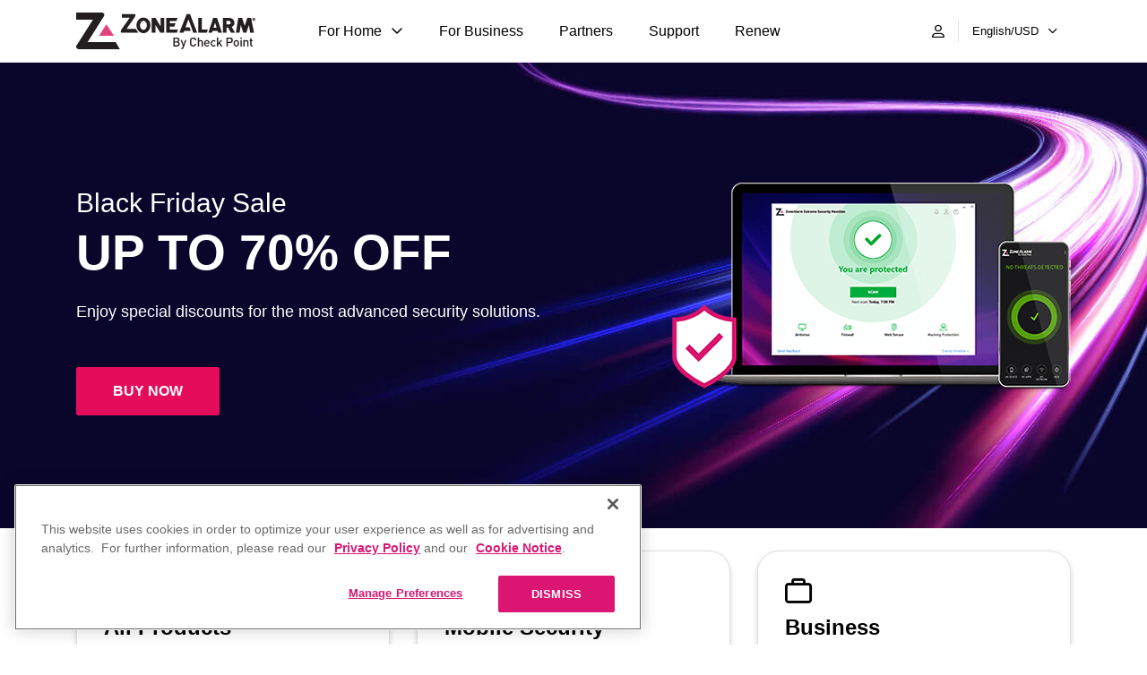

--- FILE ---
content_type: text/html; charset=utf-8
request_url: https://www.zonealarm.com/?cb=gxzebs7h
body_size: 44813
content:
<!doctype html>

<html lang="en" dir="ltr">
<head>
	<script type="text/javascript"> (function (){  var unescape = function unescapeHtmlEntitiesDeepLite(r){if("function"!=typeof Array.isArray||"function"!=typeof Array.prototype.forEach||"function"!=typeof Array.prototype.map||"function"!=typeof Object.keys)throw Error("Unsupported browser: Missing support for `Array.isArray`, `Array.prototype.forEach`, `Array.prototype.map`, or `Object.keys`!  (Sails' built-in HTML-unescaping for exposed locals supports IE9 and up.)");return function t(r){if(null===r)return r;if(r===!0||r===!1)return r;if("number"==typeof r)return r;if("string"==typeof r){var e=/&(?:amp|lt|gt|quot|#39|#96);/g,o=RegExp(e.source);if(""===r)return r;if(o.test(r)){var n={"&amp;":"&","&lt;":"<","&gt;":">","&quot;":'"',"&#39;":"'","&#96;":"`"};return r=r.replace(e,function(r){return n[r]})}return r}return Array.isArray(r)?r=r.map(function(r){return t(r)}):(Object.keys(r).forEach(function(e){r[e]=t(r[e],e)}),r)}(r)}; window.SAILS_LOCALS = { _csrf: unescape('6CpK4F8B-Sk6jmNtUUQuhKvjEYKxP5gMKerA'),cart: unescape('https://estore.zonealarm.com/order/checkout.php?PRODS=__PRODS__&amp;QTY=1&amp;OPTIONS__OPTIONS__&amp;CART=1&amp;CARD=1&amp;CURRENCY=__CUR__&amp;DCURRENCY=__CUR__&amp;LANG=__LANG__&amp;COUPON=renewal&amp;SHORT_FORM=1&amp;DESIGN_TYPE=2&amp;ORDERSTYLE=nLWw45W5kHY=&amp;AUTO_PREFILL=1'),hybris: unescape('https://store.zonealarm.com'),vars: unescape({ strip: false,
  figs: true,
  country: { lang: 'en', curr: 'USD', code: 'US' } }), };  })(); </script>
	
	<script src="/js/utilities/before-loading.min.js?v=1765786440000"></script>
	<meta charset="UTF-8">
	<meta name="robots" content="index">
	<meta http-equiv="X-UA-Compatible" content="IE=edge"/>
    <meta name="viewport" content="width=device-width, initial-scale=1.0">
	<meta name="description" content="Find cutting-edge security solutions for your devices, including next-gen antivirus, firewall, anti-ransomware, anti-phishing, safe browsing, &amp; more.">
	<meta property="og:title" content="ZoneAlarm | World-leading antivirus &amp; cybersecurity for Windows, Android, and iOS.">
    <meta property="og:description" content="Find cutting-edge security solutions for your devices, including next-gen antivirus, firewall, anti-ransomware, anti-phishing, safe browsing, &amp; more.">
	<meta property="og:locale" content="en_US">
	<meta property="og:type" content="website">
	<meta property="og:site_name" content="ZoneAlarm">
	<meta property="og:url" content="https://www.zonealarm.com">
	<meta name="facebook-domain-verification" content="wn6uhk5vi527dkenk7lt6hbu2s1hi9" />
	<title>ZoneAlarm | World-leading antivirus &amp; cybersecurity for Windows, Android, and iOS. | ZoneAlarm</title>
	
	
	<link rel="canonical" href="https://www.zonealarm.com">
    <link rel="alternate" href="https://www.zonealarm.com" hreflang="x-default"/>
    
	<link rel="alternate" href="https://www.zonealarm.com/de" hreflang="de"/>
	<link rel="alternate" href="https://www.zonealarm.com/es" hreflang="es"/>
	<link rel="alternate" href="https://www.zonealarm.com/fr" hreflang="fr"/>
	<link rel="alternate" href="https://www.zonealarm.com/it" hreflang="it"/>
	<link rel="alternate" href="https://www.zonealarm.com/hk" hreflang="zh-Hant"/>
    
	<link rel="shortcut icon" href="/favicon.ico">
	<!--STYLES-->
	<link rel="stylesheet" href="/min/production.min.css?v=1765476988625">
	<!--STYLES END-->
	<link href="https://fonts.googleapis.com/css?family=Courgette&display=swap" rel="stylesheet" id="googleapis" disabled>
	<!-- GetResponse Analytics -->
<script type="text/javascript">
      
  (function(m, o, n, t, e, r, _){
          m['__GetResponseAnalyticsObject'] = e;m[e] = m[e] || function() {(m[e].q = m[e].q || []).push(arguments)};
          r = o.createElement(n);_ = o.getElementsByTagName(n)[0];r.async = 1;r.src = t;r.setAttribute('crossorigin', 'use-credentials');_.parentNode .insertBefore(r, _);
      })(window, document, 'script', 'https://mailing.checkpoint.com/script/f929a333-f50f-4763-9873-0132bf784b48/ga.js', 'GrTracking');


  </script>
  <!-- End GetResponse Analytics -->
</head>
<body>

	<nav class="navigation">
    <div class="container-fluid">
        <div class="nav-left">
            <a href="/" class="logo">
                <img src="https://sc1.checkpoint.com/sc1/za/images/Logos/zonealarm-logo.svg" width="200" height="41" alt="ZoneAlarm Logo">
            </a>
            <div class="main-menu">
                <div class="products" id="menu-products">
                    <div class="close-x" title="Close" v-show="a" @click="a = !a" ref="feature"><i class="fal fa-times"></i></div>
                    <div class="title-section more-options" @click="a = !a" ref="feature"><span>For Home</span></div>
                    <div v-show="a" v-closable="{exclude:['feature'],handler:'close'}" v-cloak>
                        <div class="submenu-dropdown">
                            <div class="flex-item">
                                <div class="title"><a href="/pc-protection">Security Solutions</a></div>
                                <ul>
                                    <li><a href="/software/extreme-security-nextgen">ZoneAlarm Extreme Security NextGen</a></li>
                                    <li><a href="/software/pro-antivirus-firewall">ZoneAlarm Pro Antivirus + Firewall</a></li>
                                    <li><a href="/anti-ransomware">ZoneAlarm Anti-Ransomware</a></li>
                                    <li><a href="/software">Compare Products</a></li>
                                </ul>
                            </div>
                            <div class="flex-item">
                                <div class="title">Mobile Apps</div>
                                <ul>
                                    <li><a href="/mobile-security">ZoneAlarm Mobile Security</a></li>
                                </ul>
                                <div class="title">Free PC Security</div>
                                <ul>
                                    <li><a href="/software/free-antivirus">ZoneAlarm Free Antivirus</a></li>
                                    <li><a href="/software/free-firewall">ZoneAlarm Free Firewall</a></li>
                                </ul>
                            </div>
                            <div class="flex-item darken">
                                <div class="title">Useful Links</div>
                                <ul>
                                    <li><a href="/resources"><i class="fas fa-book-open"></i> Resources</a></li>
                                    <li><a href="https://blog.zonealarm.com"><i class="fas fa-comment"></i> Blog</a></li>
                                    <li><a href="https://estore.zonealarm.com/myaccount/?lang=en-us"><i class="fas fa-user"></i> Login to My Account</a></li>
                                    <li><a href="https://support.zonealarm.com/hc/en-us/community/topics"><i class="fas fa-newspaper"></i> Forum</a></li>
                                    <li><a href="/testimonials"><i class="fas fa-comment-alt-smile"></i> Testimonials</a></li>
                                    <li><a href="/about"><i class="fas fa-building"></i> About Us</a></li>
                                </ul>
                            </div>
                        </div>
                    </div>
                </div>
                <div><a href="/business">For Business</a></div>
                <div><a href="/partners">Partners</a></div>
                <div><a href="//support.zonealarm.com/hc/en-us">Support</a></div>
                <div><a href="/renewal">Renew</a></div>
            </div>
        </div>
        <div class="nav-right">

            <div class="right-menu" id="menu-myAccount" v-cloak>

                <a v-if="!loggedIn" href="https://estore.zonealarm.com/myaccount/?lang=en-us" aria-label="My Account"><i class="far fa-user-alt"></i></a>
                <div v-else>
                    <i class="far fa-user-alt active" @click="a = !a" ref="feature"></i>
                    <div v-show="a" v-closable="{exclude:['feature'],handler:'close'}" class="submenu-dropdown">
                        <ul>
                            <li><a href="https://estore.zonealarm.com/order/checkout.php?PRODS=__PRODS__&amp;QTY=1&amp;OPTIONS__OPTIONS__&amp;CART=1&amp;CARD=1&amp;CURRENCY=__CUR__&amp;DCURRENCY=__CUR__&amp;LANG=__LANG__&amp;COUPON=renewal&amp;SHORT_FORM=1&amp;DESIGN_TYPE=2&amp;ORDERSTYLE=nLWw45W5kHY=&amp;AUTO_PREFILL=1/security/subscriptionChange.htm?lid=en-us">My subscriptions</a></li>
                            <li><a href="https://estore.zonealarm.com/order/checkout.php?PRODS=__PRODS__&amp;QTY=1&amp;OPTIONS__OPTIONS__&amp;CART=1&amp;CARD=1&amp;CURRENCY=__CUR__&amp;DCURRENCY=__CUR__&amp;LANG=__LANG__&amp;COUPON=renewal&amp;SHORT_FORM=1&amp;DESIGN_TYPE=2&amp;ORDERSTYLE=nLWw45W5kHY=&amp;AUTO_PREFILL=1/security/orders.htm?lid=en-us">Order history</a></li>
                            <li><a :href="address">My details</a></li>
                            <li><a href="https://estore.zonealarm.com/order/checkout.php?PRODS=__PRODS__&amp;QTY=1&amp;OPTIONS__OPTIONS__&amp;CART=1&amp;CARD=1&amp;CURRENCY=__CUR__&amp;DCURRENCY=__CUR__&amp;LANG=__LANG__&amp;COUPON=renewal&amp;SHORT_FORM=1&amp;DESIGN_TYPE=2&amp;ORDERSTYLE=nLWw45W5kHY=&amp;AUTO_PREFILL=1/security/passwordChange.htm?lid=en-us">Change password</a></li>
                            <li class="active"><a href="#" @click="logout()">Log out</a></li>
                        </ul>
                    </div>
                </div>
            </div>

            <div class="right-menu" id="menu-language" v-cloak>
                <span @click="a = !a" ref="feature">{{langCurr}}</span>
                <div v-show="a" v-closable="{exclude:['feature'],handler:'close'}" class="submenu-dropdown">
                    <form action="" method="post">
                        <input type="hidden" name="_csrf" value="6CpK4F8B-Sk6jmNtUUQuhKvjEYKxP5gMKerA">
                        <label for="select-language">Language</label>
                        <select name="language" v-model="language">
                            <option v-for="lang in languages" v-bind:value="lang.value">{{ lang.text }}</option>
                        </select>

                        <label for="select-currency">Currency</label>
                        <select name="currency" v-model="currency">
                            <option value="USD">USD - US Dollar</option>
                            <option value="EUR">EUR - Euro</option>
                            <option value="CAD">CAD - Canadian Dollar</option>
                            <option value="AUD">AUD - Australian Dollar</option>
                            <option value="GBP">GBP - GB Pound</option>
                            <option value="HKD">HKD - 港元</option>
                        </select>

                        <button @click="setChanges" class="za-btn-success">Save</button>
                    </form>
                </div>
            </div>
        </div>
        <div class="nav-hamburger"><i class="fas fa-bars"></i></div>
    </div>

    <div class="menu-mobile" id="menu-mobile">
        <header>
            <div class="nav-left"></div>
            <div class="nav-right">
                <div class="close-nav"><i class="fal fa-times"></i></div>
            </div>
        </header>

        <div class="products">
            <div class="close-x" title="Close"><i class="fal fa-times"></i></div>
            <div class="title-section more-options">For Home</div>
            <div class="container-fluid">
                <div class="flex-item">
                    <div class="title"><a href="/pc-protection">Security Solutions</a></div>
                    <ul>
                        <li><a href="/software/extreme-security-nextgen">ZoneAlarm Extreme Security NextGen</a></li>
                        <li><a href="/software/pro-antivirus-firewall">ZoneAlarm Pro Antivirus + Firewall</a></li>
                        <li><a href="/anti-ransomware">ZoneAlarm Anti-Ransomware</a></li>
                        <li><a href="/software">Compare Products</a></li>
                    </ul>
                </div>
                <div class="flex-item">
                    <div class="title">Mobile Apps</div>
                    <ul>
                        <li><a href="/mobile-security">ZoneAlarm Mobile Security</a></li>
                    </ul>
                    <div class="title">Free PC Security</div>
                    <ul>
                        <li><a href="/software/free-antivirus">ZoneAlarm Free Antivirus</a></li>
                        <li><a href="/software/free-firewall">ZoneAlarm Free Firewall</a></li>
                    </ul>
                </div>
                <div class="flex-item darken">
                    <div class="title">Useful Links</div>
                    <ul>
                        <li><a href="/resources"> Resources</a></li>
                        <li><a href="https://blog.zonealarm.com"><i class="fas fa-comment"></i> Blog</a></li>
                        <li><a href="https://estore.zonealarm.com/order/checkout.php?PRODS=__PRODS__&amp;QTY=1&amp;OPTIONS__OPTIONS__&amp;CART=1&amp;CARD=1&amp;CURRENCY=__CUR__&amp;DCURRENCY=__CUR__&amp;LANG=__LANG__&amp;COUPON=renewal&amp;SHORT_FORM=1&amp;DESIGN_TYPE=2&amp;ORDERSTYLE=nLWw45W5kHY=&amp;AUTO_PREFILL=1/security/en-us/login.htm?lid=en-us"><i class="fas fa-user"></i> Login to My Account</a></li>
                        <li><a href="/learning-center"><i class="fas fa-lightbulb"></i> Learning Center</a></li>
                        <li><a href="/testimonials"><i class="fas fa-comment-alt-smile"></i> Testimonials</a></li>
                        <li><a href="/about"><i class="fas fa-building"></i> About Us</a></li>
                    </ul>
                </div>
            </div>
        </div>

        <div class="d-lg-none">
            <div class="title-section"><a href="/business">For Business</a></div>
            <div class="title-section"><a href="/partners">Partners</a></div>
            <div class="title-section"><a href="//support.zonealarm.com/hc/en-us">Support</a></div>
            <div class="title-section"><a href="/renewal">Renew</a></div>
        </div>
        <div v-if="loggedIn" class="d-lg-none logout">
            <a href="#" @click="logout()">Log out</a>
        </div>
        <ul class="d-lg-none">
            <li><a href="https://estore.zonealarm.com/myaccount/?lang=en-us"><i class="fas fa-user"></i> My Account</a></li>
            <li><a href="#" onclick="openMobileNav('m-lang')"><i class="fas fa-globe-americas"></i> {{langCurr}}</a></li>
        </ul>
    </div>

    <div class="mobile-submenu d-lg-none">
        <section class="m-lang">
            <header>Choose Language <span onclick="closeMobileNav('m-lang')"><i class="fas fa-arrow-right"></i></span></header>
            <div id="menu-language2">
                <form action="" method="post">
                    <input type="hidden" name="_csrf" value="6CpK4F8B-Sk6jmNtUUQuhKvjEYKxP5gMKerA">
                    <label for="select-language">Language</label>
                    <select name="language" v-model="language">
                        <option v-for="lang in languages" v-bind:value="lang.value">{{ lang.text }}</option>
                    </select>

                    <label for="select-currency">Currency</label>
                    <select name="currency" v-model="currency">
                        <option value="USD">USD - US Dollar</option>
                        <option value="EUR">EUR - Euro</option>
                        <option value="CAD">CAD - Canadian Dollar</option>
                        <option value="AUD">AUD - Australian Dollar</option>
                        <option value="GBP">GBP - GB Pound</option>
                        <option value="HKD">HKD - 港元</option>
                    </select>

                    <button @click="setChanges" class="za-btn-success">Save</button>
                </form>
            </div>
        </section>
    </div>
</nav>
	
		
	
		
	
<!--NEWSLETTER-->
<div id="modal-newsletter" class="modal fade" tabindex="-1" role="dialog">
    <div class="modal-dialog" role="document">
        <div class="modal-content">
            <div class="modal-header">
                <button type="button" class="close" data-dismiss="modal" aria-label="Close">
                <i class="fas fa-times"></i>
                </button>
            </div>
            <div class="modal-body" style="padding: 15px;">
                <div>
                    <!-- Icon -->
                    <img src="https://sc1.checkpoint.com/sc1/za/images/icons/subscribe_icon.png" alt="Subscribe icon">
                    <getresponse-form form-id="91cc023b-03c9-4976-aaa1-07374cc8779a" e="1"></getresponse-form>                                      
                </div>                
            </div>
            <div class="modal-footer"></div>
        </div>
    </div>
</div>
<style>
/************* POPUPS ***********/
div.modal.fade.show {
    display: flex !important;
    align-items: center;
}
div.modal.fade .modal-dialog {
    max-width: 770px;
    width: 100%;
}
div.modal.fade .modal-dialog.modal-dialog-thank-you {
    max-width: 800px;
    width: 100%;
}
div.modal.fade .modal-content {
    border-radius: 12px;
}
div.modal.fade .modal-content .modal-header,
div.modal.fade .modal-content .modal-footer {
    padding: 25px;
    height: 44px;
}
div.modal.fade .modal-content .modal-header, .modal-footer {
    text-align: center;
    border: 0;
}
div.modal.fade .modal-content .modal-header button span {
    font-size: 40px;
    font-weight: 100;
}
div.modal.fade .modal-dialog .modal-body {
    display: flex;
    text-align: center;
}
div.modal.fade .modal-dialog .modal-body h3 {
    font-size: 30px;
}
div.modal.fade .modal-dialog .modal-body p {
    display: inline-block;
    font-size: 16px;
    max-width: 460px;
    width: 100%;
}
div.modal.fade .modal-dialog .modal-body > div {
    width: 100%;
}
div#modal-newsletter.modal.fade .modal-content .modal-footer form {
    width: 100%;
    max-width: 630px;
    margin: 30px auto 0;
}
div#modal-newsletter.modal.fade .modal-content .modal-footer form input {
    margin-bottom: 0;
    width: 100%;
}
div#modal-newsletter.modal.fade .modal-content .modal-footer form button {
    height: 50px;
    width: 100%;
}

</style>

<section class="home-header d-flex align-items-lg-center" id="priceHome">
	<div class="container-fluid">
		<div class="row mt-4 mt-md-2" >
			<div class="col-lg-7 text-lg-left">

				<p style="font-size: 30px; margin-bottom: 0;">Black Friday Sale</p>
				<h1>UP TO 70% OFF</h1>
				<p class="hero-subitle">Enjoy special discounts for the most advanced security solutions.</p>
				<div class="mt-5">
					<a class="za-btn-success mr-2" href="/pc-protection">Buy Now</a>
				</div>
			</div>
			<div class="col-lg-5 mt-5 mt-lg-0">
				<img class="img-fluid black-friday-image" src="https://sc1.checkpoint.com/sc1/za/images/home/homepage_black_friday_2023_devices-2.png" widht="445" height="235" alt="">
			</div>	
		</div>
	</div>
</section>

<section class="header-cards header-overlapped header-cards-white">
	<div class="container-fluid">
		<div class="row">
			<div class="col-md-4">
				<div class="header-card">
					<i class="far fa-shield-check"></i>
					<h2 class="pc-protection">All Products</h2>
					<p>Everything in one place</p>
					<a href="/pc-protection">Explore</a>
				</div>
			</div>
			<div class="col-md-4">
				<div class="header-card">
					<i class="far fa-mobile-notch"></i>
					<h2 class="mobile-security">Mobile Security</h2>
					<p>Protection for iOS and Android</p>
					<a href="/mobile-security">Explore</a>
				</div>
			</div>
			<div class="col-md-4">
				<div class="header-card">
					<i class="far fa-briefcase-blank"></i>
					<h2 class="business">Business</h2>
					<p>Enterprise-level security for SMBs</p>
					<a href="/business">Explore</a>
				</div>
			</div>
		</div>
	</div>
</section>	

<section class="za-section home-hero home-anti-ransomware d-none d-md-block">
	<header class="container-fluid">
		<div class="row align-items-center">
			<div class="col-md-6">
				<h3>ZoneAlarm Anti-Ransomware</h3>
				<h2>Award-winning protection against cyber blackmail</h2>
				<p class="p1">Our award-winning solution protects your PC data from today’s #1 worldwide cyber threat: ransomware.</p>
				<div class="winner"><span>Two-time winner</span> PCMag Editors' Choice</div>
				<div class="clearfix"></div>
				<a href="/anti-ransomware" class="za-btn-success">GET PROTECTED</a>
			</div>
			<div class="col-md-6">
				<img width="556" height="539" src="https://sc1.checkpoint.com/sc1/za/images/icons/homepage-za-anti-ransomware-laptop-desktop.png" class="img-bottom" alt="Anti-Ransomware">
			</div>
		</div>
	</header>
</section>

<section class="za-section home-hero home-mobile-security">
	<header class="container-fluid">
		<div class="row">
			<div class="order-md-12 col-md-6">
				<h3>ZoneAlarm Mobile Security</h3>
				<h2>Enjoy a safe mobile life anytime, anywhere</h2>
				<p class="p1">Our innovative app puts your peace of mind in your own hands, with the fundamental protection you don’t get from any other solution.</p>
				<a class="za-btn-success btn-pc" href="/mobile-security">GET PROTECTED</a>
				<a class="za-btn-success btn-android" href="https://play.google.com/store/apps/details?id=com.checkpoint.zonealarm.mobilesecurity">Download for Android</a>
				<a class="za-btn-success btn-ios" href="https://itunes.apple.com/app/zonealarm-mobile-security/id1056132632?mt=8">Download for iOS</a>
			</div>
			<div class="order-md-1 col-md-6 img-mobile">
				<img width="428" height="524" src="https://sc1.checkpoint.com/sc1/za/images/icons/homepage-za-mobile-security.png" alt="Mobile Security">
			</div>
		</div>
	</header>
</section>

<section class="za-section home-free-reliable-powerful d-none d-md-block" id="free-firewall">
	<header>
		<h2>Free, reliable and powerful</h2>
		<p class="subtitle2">Our essential Firewall and Antivirus solutions – completely free</p>
	</header>

	<div class="container">
		<div class="row">
			<div class="col-lg-5">
				<img src="https://sc1.checkpoint.com/sc1/za/images/boxes/free_fw_150.png" alt="">
				<h3><span>ZoneAlarm</span> Free Firewall</h3>
				<p class="p2">Block unwanted traffic and make yourself invisible to hackers with the world&#39;s No. 1 Firewall solution</p>
				<a :href="urlFree" class="za-btn-success"><i class="fab fa-windows"></i>DOWNLOAD FOR FREE
				</a>
				<div class="clearfix"></div>
				<a href="/software/free-firewall" class="learn">Learn more</a>
			</div>
			<div class="col-lg-5">
				<img src="https://sc1.checkpoint.com/sc1/za/images/boxes/free_av_150.png" alt="">
				<h3><span>ZoneAlarm</span> Free Antivirus</h3>
				<p class="p2">The essential antivirus and firewall protection against viruses and identity theft.</p>
				<a href="/software/free-antivirus/download" class="za-btn-success"><i class="fab fa-windows"></i>DOWNLOAD FOR FREE
				</a>
				<div class="clearfix"></div>
				<a href="/software/free-antivirus" class="learn">Learn more</a>
			</div>
		</div>
	</div>
</section>

<section class="za-section keeping-you-safe" id="scroll_down">
	<header class="container">
		<h2>Keeping you safe is what we do best</h2>
		<div class="subtitle2">We are proud to protect home users and small businesses from emerging cyber threats with the same next-generation technology trusted by the world’s largest companies, tailored to your needs.</div>
	</header>

	<article>
		<header>World&#39;s No. 1 Firewall <i class="far fa-chevron-down"></i></header>
		<div class="container">
			<div class="icon-div"></div>
			<h3 class="firewall">ZoneAlarm is proud to be the world’s first personal firewall ever created for home PCs, and one of the most powerful applications of its kind.</h3>
			<div class="row">
				<div class="col-sm-6">
					<h4>What we do</h4>
					<p>We make your PC invisible to hackers by blocking even the most recent, sophisticated attack methods that bypass traditional security suites.</p>
				</div>
				<div class="col-sm-6">
					<h4>How we do it</h4>
					<p>Our two-way firewall protects your device from inbound &amp; outbound attacks, blocking intruders at the front door and even catching them on their way out.</p>
				</div>
			</div>
			<h5>Found in these products</h5>
			<ul class="tags">
				<li><a href="/software/extreme-security">ZoneAlarm Extreme Security</a></li>
				<li><a href="/software/antivirus-firewall">ZoneAlarm Pro Antivirus &amp; Firewall</a></li>
			</ul>
		</div>
	</article>

	<article>
		<header>Powerful Antivirus <i class="far fa-chevron-down"></i></header>
		<div class="container">
			<div class="icon-div"></div>
			<h3 class="antivirus">Millions of users worldwide trust our powerful antivirus software. After all, free antivirus is simply not enough. You need real protection!</h3>
			<div class="row">
				<div class="col-sm-6">
					<h4>What we do</h4>
					<p>We shield your PC from newly discovered viruses, spyware, Trojans and worms with the most advanced real-time antivirus and anti-spyware.</p>
				</div>
				<div class="col-sm-6">
					<h4>How we do it</h4>
					<p>We detect and remove threats by scanning against an always up-to-date cloud database of antivirus signatures.</p>
				</div>
			</div>
			<h5>Found in these products</h5>
			<ul class="tags">
				<li><a href="/software/extreme-security">ZoneAlarm Extreme Security</a></li>
				<li><a href="/software/antivirus-firewall">ZoneAlarm Pro Antivirus &amp; Firewall</a></li>
			</ul>
		</div>
	</article>

	<article>
		<header>Advanced Anti-Phishing <i class="far fa-chevron-down"></i></header>
		<div class="container">
			<div class="icon-div"></div>
			<h3 class="anti-phishing">Our technology protects your privacy from online phishing attacks aiming to steal your credentials – with maximum security and an optimal browsing experience</h3>
			<div class="row">
				<div class="col-sm-6">
					<h4>What we do</h4>
					<p>We protect your valuable information from the cyber criminals trying to steal your credentials by pretending to be trustworthy websites.</p>
				</div>
				<div class="col-sm-6">
					<h4>How we do it</h4>
					<p>We scan every field that requires you to enter your personal details before you actually do so, with real-time dynamic analysis and highly accurate algorithms.</p>
				</div>
			</div>
			<h5>Found in these products</h5>
			<ul class="tags">
				<li><a href="/software/extreme-security">ZoneAlarm Extreme Security</a></li>
				<li><a href="/software/antivirus-firewall">ZoneAlarm Pro Antivirus &amp; Firewall</a></li>
			</ul>
		</div>
	</article>

	<article>
		<header>Ransomware Protection <i class="far fa-chevron-down"></i></header>
		<div class="container">
			<div class="row">
				<div class="icon-div"></div>
				<h3 class="ransomware-protection">Your antivirus can’t combat ransomware. We can. ZoneAlarm Anti-Ransomware was chosen by PC Magazine as Editor’s Choice for two consecutive years – protecting from the world’s #1 cyber threat today.</h3>
				<div class="col-sm-6">
					<h4>What we do</h4>
					<p>We protect you from the hackers trying to encrypt your confidential data and hold your PC hostage until you pay the ransom fee.</p>
				</div>
				<div class="col-sm-6">
					<h4>How we do it</h4>
					<p>We use Check Point’s award-winning technology to encrypt your sensitive data and never-before-seen ransomware infections, all the while restoring your files.</p>
				</div>
			</div>
			<h5>Found in these products</h5>
			<ul class="tags">
                <li><a href="/software/extreme-security">ZoneAlarm Extreme Security</a></li>
				<li><a href="/anti-ransomware">ZoneAlarm Anti-Ransomware</a></li>
			</ul>
		</div>
	</article>

	<article>
		<header class="kys-mobile">Mobile Security <i class="far fa-chevron-down"></i></header>
		<div class="container">
			<div class="icon-div"></div>
			<h3 class="mobile-security">We secure your mobile digital life with the essential protection that free traditional solutions don’t provide.</h3>
			<div class="row">
				<div class="col-sm-6">
					<h4>What we do</h4>
					<p>We enable you to shop, bank, check emails, and post on social media with the knowledge that you’re secure at every moment.</p>
				</div>
				<div class="col-sm-6">
					<h4>How we do it</h4>
					<p>We protect your device when it connects to Wi-Fi networks, and block attempts to remotely seize control of your camera and mic. You’re immediately notified about malicious apps, including ransomware.</p>
				</div>
			</div>
			<h5>Found in these products</h5>
			<ul class="tags">
                <li><a href="/software/extreme-security">ZoneAlarm Extreme Security</a></li>
				<li><a href="/mobile-security">ZoneAlarm Mobile Security</a></li>
			</ul>
		</div>
	</article>

	<article>
		<header class="kys-threat-emulation">Threat Emulation <i class="far fa-chevron-down"></i></header>
		<div class="container">
			<div class="icon-div"></div>
			<h3 class="threat-emulation">This powerful weapon is extremely effective at spotting malicious files and cyberattacks that evade traditional antiviruses.</h3>
			<div class="row">
				<div class="col-sm-6">
					<h4>What we do</h4>
					<p>We make sure you’ll only open documents and email attachments that are safe from malware attacks, including unknown zero-day types.</p>
				</div>
				<div class="col-sm-6">
					<h4>How we do it</h4>
					<p>We inspect files and email attachments in a secure cloud-based environment, blocking malicious activities before they get the chance to harm your computer.</p>
				</div>
			</div>
			<h5>Found in these products</h5>
			<ul class="tags">
				<li><a href="/software/extreme-security">ZoneAlarm Extreme Security</a></li>
			</ul>
		</div>
	</article>
</section>

<section class="za-section home-worldwide">
	<header class="container-fluid">
		<div class="row">
			<div class="col-md-6">
				<h2>Protecting over 100 million users worldwide</h2>
				<p class="p1">Our AI-powered cybersecurity solutions bring enterprise-grade protection to every home. For over two decades, ZoneAlarm has safeguarded millions of computers and mobile devices against phishing, malware, ransomware, and the most advanced online threats.</p>
			</div>
			<div class="col-md-6">
				<img width="540" height="540" src="https://sc1.checkpoint.com/sc1/za/images/items/worldwide.png" alt="Worldwide coverage icon">
			</div>
		</div>
	</header>
</section>

<section class="za-section section-awards">
    <div class="container">
        <header>
            <h2>Award-winning Protection</h2>
        </header>
        <div class="row">
            <div class="d-none d-lg-block col-lg-2">
                <img src="https://sc1.checkpoint.com/sc1/za/images/awards/awards_decoration.svg" alt="">
            </div>
            <div class="col-sm-6 col-lg-2">
                <p>&#34;An easy winner&#34;</p>
                <div class="award pc-mag">PCMag</div>
            </div>
            <div class="col-sm-6 col-lg-2">
                <p>&#34;100% protection&#34;</p>
                <div class="award av-test">AV Test</div>
            </div>
            <div class="col-sm-6 col-lg-2">
                <p>&#34;Managed to pass all tests&#34;</p>
                <div class="award vb-bulletin">VB Bulletin</div>
            </div>
            <div class="col-sm-6 col-lg-2 AVLab-award">
                <p>&#34;BEST+++ AVLab Certificate&#34;</p>
                <div class="award avlab">AVLab</div>
            </div>
            <div class="d-none d-lg-block col-lg-2">
                <img src="https://sc1.checkpoint.com/sc1/za/images/awards/awards_decoration.svg" alt="" class="flip">
            </div>
        </div>
    </div>
</section>

<section class="za-section home-news">
	<header>
		<h2>Top Security News</h2>
	</header>

	<div class="container d-flex">
		<article>
			<header>
				<div><img width="350" height="184" src="https://blog.zonealarm.com/wp-content/uploads/2022/04/ransomware_as_a_service.jpg" alt="ZoneAlarm Anti-Ransomware"></div>
			</header>
			<p class="p1">Ransomware as a Service (RaaS) – How Real is the Threat?</p>
			<footer><a href="https://blog.zonealarm.com/2022/04/ransomware-as-a-service-rises/">Read more <span><i class="fas fa-chevron-right"></i></span></a></footer>
		</article>
		<article>
			<header>
				<div><img width="350" height="184" src="https://blog.zonealarm.com/wp-content/uploads/2022/03/keep_your_mobile_safe_while_using_public_wi-fi-2.jpg" alt="Avoid Phishing Attacks"></div>
			</header>
			<p class="p1">Keep Your Mobile Safe While Using Public Wi-Fi</p>
			<footer><a href="https://blog.zonealarm.com/2022/03/mobile-safety-on-public-wi-fi/">Read more <span><i class="fas fa-chevron-right"></i></span></a></footer>
		</article>
		<article>
			<header>
				<div><img width="350" height="184" src="https://blog.zonealarm.com/wp-content/uploads/2022/01/can_ransomware_infect_cloud_storage.jpg" alt="Shop Online Safely"></div>
			</header>
			<p class="p1">Can Ransomware Infect Cloud Storage?</p>
			<footer><a href="https://blog.zonealarm.com/2022/01/can-ransomware-infect-cloud-storage/">Read more <span><i class="fas fa-chevron-right"></i></span></a></footer>
		</article>
	</div>

	<div class="more-articles">
		<a href="https://blog.zonealarm.com">MORE ARTICLES</a>
	</div>                   
</section>



<style>	
	section.home-header {
		padding: 30px;
		background: url('https://sc1.checkpoint.com/sc1/za/images/home/homepage_black_friday_2025_hero.jpg') center / cover no-repeat !important;
		height: 520px;
	}

	section.home-header .container-fluid {
		color: #ffffff;
	}	

	section.home-header .container-fluid p.bigger {
		font-size: 18px;
		font-weight: bold;
	}	

	section.home-header .multi-device i {
		font-size: 20px;
		margin-right: 5px;
		font-style: normal;		
	}

	section.header-cards.header-overlapped {
		min-height: initial !important;
	}
	
	section.header-cards.header-overlapped .container-fluid {
		margin-top: initial !important;		
	}

	.header-cards-white {
		background: white !important;
		min-height: initial !important;
	}
	
	section.header-cards.header-overlapped .container-fluid .row > div {
		margin-bottom: 50px;
	}	

	section.header-cards.header-overlapped div.safe-browsing {
		color: #000000;
	}

	section.header-cards.header-overlapped div.safe-browsing div.learn-more a {
		color: #000000 !important;
	}

	.new-release-badge {
		background-color: #E40C5B;
		display: inline-block;
		padding: 0 25px;
		border-radius: 6px;
		height: 30px;
		line-height: 30px;
		text-align: center;
		color: white;
		font-size: 16px;
		font-weight: bold;
		text-transform: uppercase;
	}

	.product-name {
		color: #EE0C5D;
		font-size: 18px;
		font-weight: bold;
		margin-bottom: 10px;	
	}

	.hero-subitle {
		font-size: 18px;
		margin-bottom: 8px;
	}

	section.home-header .container-fluid h1 {
		font-size: 55px;
	}

	section.home-header .container-fluid h1 span {
		font-size: 60px;
		text-transform: uppercase;
	}	

	.home-header .za-btn-success
	{
		padding: 18px 40px !important;
	}

	@media (max-width: 991px) {
		section.home-header {
			text-align: center !important;
			background: url('https://sc1.checkpoint.com/sc1/za/images/home/homepage_black_friday_2025_hero_mobile_800x1200.jpg') bottom / cover  no-repeat !important;
			height: 680px;
		}			
	}

	@media (max-width: 767px) {	

		.black-friday-image {
			max-width: 95%;
		}

		section.home-header {
			height: 600px;
		}		

		section.home-header .container-fluid h1 {
			font-size: 30px;
		}
		
		section.home-header .container-fluid h1 span {
			font-size: 45px;		
		}

		section.home-header .container-fluid p.bigger {
			font-size: initial;
		}

		.product-name,
		.hero-subitle {
			font-size: 16px;
		}

		section.header-cards.header-overlapped .container-fluid .row > div .header-card {
			text-align: center !important;
		}

		section.header-cards.header-overlapped .container-fluid .row > div {
			margin-bottom: 25px;
		}

	}

	@media (max-width: 575px) {				

		section.home-header .container-fluid h1 {
			margin-top: initial;
		}

		section.home-header.v3 {
			background-size: initial;
		}

		#zang-box {			
			width: 250px;
			margin: 0 auto;
			margin-top:50px;
		}		
	}
</style>
	
	<footer>

    <div class="newsletter" id="newsletter">
        <div class="container-fluid p-lg-4 py-4">
            <div class="d-md-flex flex-column align-items-center text-center">                    
                <getresponse-form :form-id="formId" e="1"></getresponse-form>                                       
            </div>
        </div>
    </div>     

    <div class="container-fluid">
        <nav>

            <ul>
                <li class="p-0 font-weight-normal">
                    <img class="mt-md-2 my-4" src="https://sc1.checkpoint.com/sc1/za/images/Logos/zonealarm-logo.svg" width="200" height="41" alt="ZoneAlarm Logo">
                    <p class="m-0" style="font-size: 14px;">100 Oracle Parkway, Suite 800<br>Redwood City, CA 94065<br>United States</p>
                </li>
            </ul>

            <ul>
                <li><a href="/pc-protection">Products</a></li>
                <li><a href="/software/extreme-security-nextgen">ZoneAlarm Extreme Security NextGen</a></li>
                <li><a href="/software/pro-antivirus-firewall">ZoneAlarm Pro Antivirus + Firewall</a></li>
                <li><a href="/software/free-antivirus">ZoneAlarm Free Antivirus</a></li>
                <li><a href="/software/free-firewall">ZoneAlarm Free Firewall</a></li>
                <li><a href="/anti-ransomware">ZoneAlarm Anti-Ransomware</a></li>
                <li><a href="/mobile-security">ZoneAlarm Mobile Security</a></li>
                <li><a href="/business">Small Business Security</a></li>
                <li><a href="/software">Compare Products</a></li>
                <li><a href="/software/free-downloads">Free Downloads</a></li>            
            </ul>

            <ul>
                <li>Useful Links</li>
                <li><a href="https://blog.zonealarm.com">Blog</a></li>
                <li><a href="/resources">Resources</a></li>
                <li><a href="https://estore.zonealarm.com/myaccount/?lang=en-us">Login to MyAccount</a></li>
                <li><a href="//support.zonealarm.com/hc/en-us">Support</a></li>
                <li><a href="https://support.zonealarm.com/hc/en-us/community/topics">Forum</a></li>                
                <li><a href="/testimonials">Testimonials</a></li>
                <li><a href="/software/beta/download">Beta for Windows</a></li>
            </ul>
            
            <ul>
                <li>About ZoneAlarm</li>
                <li><a href="/about">About Us</a></li>
                <li><a href="/partners">Partner with ZoneAlarm</a></li>
                <li><a href="https://careers.checkpoint.com/careers">Careers</a></li>
                <li><a href="/about/contact">Contact Us</a></li>
                <li><a href="https://www.av-test.org/en/antivirus/home-windows/windows-10/october-2016/check-point-zonealarm-free-antivirus--firewall-15.0-164027">Antivirus Test Result</a></li>
            </ul>            
        </nav>

        <div class="row text-center text-md-left">        
            <div class="col-12 col-md-6">
                <div class="socialmedia">
                    <a href="https://www.facebook.com/ZoneAlarm" aria-label="Facebook" target="_blank" rel="noopener noreferrer"><i class="fab fa-facebook-f"></i></a>
                    <a href="https://www.instagram.com/zonealarm" aria-label="Instagram" target="_blank" rel="noopener noreferrer"><i class="fab fa-instagram"></i></a>
                    <a href="https://twitter.com/zonealarm" aria-label="Twitter" target="_blank" rel="noopener noreferrer"><i class="fab fa-x-twitter"></i></a>
                    <a href="https://www.linkedin.com/company/zonealarm-by-check-point-software-technologies" aria-label="Twitter" target="_blank" rel="noopener noreferrer"><i class="fab fa-linkedin-in"></i></a>
                    <a href="https://www.youtube.com/zonealarmsecurity" aria-label="Youtube" target="_blank" rel="noopener noreferrer"><i class="fab fa-youtube"></i></a>
                </div> 
            </div>
            <div class="col-12 col-md-6">
                <div class="options">
                    <div class="languages" id="footerLanguages">
                        <span>English</span>
                        <ul>
                            <li v-bind:class="{active:enActive}" @click="changeLang(0)">English</li>
                            <li v-bind:class="{active:frActive}" @click="changeLang(3)">Français</li>
                            <li v-bind:class="{active:deActive}" @click="changeLang(2)">Deutsch</li>
                            <li v-bind:class="{active:itActive}" @click="changeLang(4)">Italiano</li>
                            <li v-bind:class="{active:esActive}" @click="changeLang(1)">Español</li> 
                            <li v-bind:class="{active:hkActive, last:true}" @click="changeLang(5)">繁體中文</li>                   
                        </ul>
                    </div>
                    <div class="currencies" id="footerCurrencies">
                        <span>{{ currency.name }}</span>
                        <ul>
                            <li v-bind:class="{active:activeUSD}" @click="changeCurrency(0)">USD</li>
                            <li v-bind:class="{active:activeEUR}" @click="changeCurrency(1)">EUR</li>
                            <li v-bind:class="{active:activeGBP}" @click="changeCurrency(4)">GBP</li>
                            <li v-bind:class="{active:activeCAD}" @click="changeCurrency(2)">CAD</li>
                            <li v-bind:class="{active:activeAUD}" @click="changeCurrency(3)">AUD</li>
                            <li v-bind:class="{active:activeHKD, last:true}" @click="changeCurrency(5)">HKD</li> 
                        </ul>
                    </div>            
                </div>                 
            </div>                       
        </div>
    </div>

    <div class="legal">
        <div class="container-fluid d-flex flex-wrap">
            <div class="links">
                <a href="/privacy">Privacy Policy</a>
                <a href="/terms">Terms of Use</a>
                <a href="/returns"> Returns Policy </a>
            </div>
            <div class="copyright">© ZoneAlarm is a product of Check Point Software Technologies, Inc. All rights reserved.</div>
        </div>
    </div>

</footer>

<style>

        footer {
            padding-top: 0px !important;
            border-color: #CCCCCC !important;
        }

        .newsletter {
            border-bottom: 2px solid #E0E0E0;
        }

        body > footer .container-fluid .socialmedia a {
            color: #000000;
            font-size: 24px;
            margin-right: 10px;
        }
        
        body > footer .container-fluid .socialmedia a:hover,
        body > footer .container-fluid .socialmedia a:focus {
            color: #EE0C5D;
        }        

        @media(max-width:768px) {
            
            body > footer .container-fluid .socialmedia {
                margin-bottom: 30px;
            }            
        }
</style>
	
	
    <!-- Google Tag Manager with Google Optimize -->
    <noscript><iframe src="//www.googletagmanager.com/ns.html?id=GTM-5CXCZB" height="0" width="0" style="display:none;visibility:hidden"></iframe></noscript>
    <script>(function(w,d,s,l,i){w[l]=w[l]||[];w[l].push({'gtm.start': new Date().getTime(),event:'gtm.js'});var f=d.getElementsByTagName(s)[0],
			j=d.createElement(s),dl=l!='dataLayer'?'&l='+l:'';j.async=true;j.src= '//www.googletagmanager.com/gtm.js?id='+i+dl;f.parentNode.insertBefore(j,f);
		})(window,document,'script','dataLayer','GTM-5CXCZB');</script>


	<!--SCRIPTS-->
	<script src="/min/production.min.js?v=1765476988625"></script>
	<!--SCRIPTS END-->
	<script src="/js/pages/home.js?v=1765786440000"></script>
    <!-- Site Search -->
    <script type="text/javascript">
	(function(w,d,t,u,n,s,e){w['SwiftypeObject']=n;w[n]=w[n]||function(){
		(w[n].q=w[n].q||[]).push(arguments);};s=d.createElement(t);
		e=d.getElementsByTagName(t)[0];s.async=1;s.src=u;e.parentNode.insertBefore(s,e);
	})(window,document,'script','//s.swiftypecdn.com/install/v2/st.js','_st');

	_st('install','zVAMbiyj5EMJ2usAF9V2','2.0.0');
</script>
</body>
</html>

--- FILE ---
content_type: application/javascript; charset=UTF-8
request_url: https://www.zonealarm.com/js/utilities/before-loading.min.js?v=1765786440000
body_size: 428
content:
"use strict";

!function () {
  var e = ["fr", "es", "de", "it", "hk"],
      n = function () {
    var n = window.location,
        a = n.origin,
        l = n.href,
        o = l.replace(a, "");var r = { url: o, language: "en" };c() || e.forEach(function (e) {
      l.includes(a + "/" + e) && (r.url = o.replace("/" + e, ""), r.language = e);
    });return r;
  }(),
      a = n.language,
      l = void 0 !== localStorage.getItem("language") ? localStorage.getItem("language") : null,
      o = navigator.language.split("-"),
      r = SAILS_LOCALS.vars.country.lang;location.href;function t(e) {
    if (SAILS_LOCALS.vars.figs) {
      var _a = "en" !== e ? "/" + e : "",
          _l = n.url.length > 0 ? n.url : "/";c() && (_l = _l.replace("?forceEn", ""), _l = _l.replace("forceEn", "")), console.log(_l), window.location.href = _a + _l;
    }
  }function c() {
    return -1 !== location.href.indexOf("forceEn");
  }c() && (localStorage.setItem("language", "en"), t("en")), l ? l !== a && t(l) : o[0] !== a && (-1 !== e.indexOf(o[0]) || "en" === o[0] ? t(o[0]) : (localStorage.setItem("language", r), t(r))), "de" !== r && "de" !== l || (SAILS_LOCALS.cart = SAILS_LOCALS.cart.replace("nLWw45W5kHY", "nLWsnpTfkLo")), "US" !== SAILS_LOCALS.vars.country.code && (SAILS_LOCALS.cart = SAILS_LOCALS.cart.replace("&AUTO_PREFILL=1", ""));
}();


--- FILE ---
content_type: image/svg+xml
request_url: https://sc1.checkpoint.com/sc1/za/images/awards/awards_decoration.svg
body_size: 10242
content:
<svg id="Layer_1" data-name="Layer 1" xmlns="http://www.w3.org/2000/svg" width="73.1413" height="158.606" viewBox="0 0 73.1413 158.606"><defs><style>.cls-1{fill:#e5e5e5;}.cls-2{fill:#b2b2b2;}</style></defs><title>awards_decoration</title><path class="cls-1" d="M71.2,158.4336c-3.3682-1.9307-6.6973-3.98-9.9-6.0938-1.0967,1.1651-3.3457,1.8243-6.293,1.8243a24.8035,24.8035,0,0,1-5.6289-.6983c-6.1533-1.4609-9.9843-7.124-10.1445-7.3642l-.2979-.4473.4668-.2647a20.4811,20.4811,0,0,1,9.1436-2.3769h.02c-1.5889-1.3-3.1484-2.6357-4.6533-3.9854a6.66,6.66,0,0,1-3.8027.9248,21.7117,21.7117,0,0,1-8.0391-1.832c-5.834-2.4385-8.6948-8.6494-8.8135-8.9121l-.2212-.4892.5039-.1856a20.9636,20.9636,0,0,1,6.62-1.082,17.2741,17.2741,0,0,1,2.6373.1972c-1.3936-1.6464-2.7266-3.3242-3.9756-5.0048a5.9118,5.9118,0,0,1-2.2774.3906,19.637,19.637,0,0,1-9.0469-2.8682c-5.499-3.126-7.5883-9.6357-7.6743-9.9111l-.16-.5117.5215-.1241a20.1029,20.1029,0,0,1,4.2607-.4257,17.3537,17.3537,0,0,1,6.6831,1.2226c-1.1084-2.1289-2.1309-4.3135-3.05-6.5185a3.6837,3.6837,0,0,1-1.3389.23c-2.6025,0-6.4184-2.1221-9.7216-5.4063-4.4854-4.459-4.7945-11.29-4.8052-11.5791l-.0205-.5352.5356.0166c.28.0088,6.6953.26,11.1748,4.3262-.1313-.5566-.2485-1.0791-.3554-1.5869-.4336-2.0557-.794-4.1943-1.0723-6.3662-.0879.0068-.1768.0107-.2671.0107-2.6328,0-6.3252-3.0088-9.1895-7.4868C-.39,70.19.7959,63.4565.8481,63.1724l.0967-.5274.5191.1333c.28.0718,6.89,1.8184,10.2983,7.1489.021.0337.0425.0669.064.1006a92.8842,92.8842,0,0,1,.8427-10.247c-2.5815-.3907-5.7045-4.1978-7.5878-9.3394-2.1758-5.94.437-12.2578.5493-12.5239l.208-.4942.4785.2422c.2573.1309,6.333,3.2642,8.51,9.2061q.1435.3918.2768.7964c.8682-3.2959,1.9077-6.6143,3.0991-9.8911-2.5088-.8667-4.5468-5.439-4.9292-11.2173-.4155-6.312,3.8682-11.6392,4.0508-11.8628l.3389-.4155.3906.3671c.2036.191,4.8379,4.607,5.5205,10.605.7354-1.48,1.4961-2.9385,2.273-4.354-1.7144-2.0508-.7227-7.1362,2.4409-12.1592,3.37-5.3535,9.9658-7.15,10.2451-7.2236l.5186-.1372.1.5269c.0538.2836,1.2891,7.0087-2.081,12.3623-2.8452,4.519-6.5264,7.5551-9.1607,7.5551h0a3.1351,3.1351,0,0,1-.4161-.0273c-.8686,1.583-1.7158,3.2158-2.5293,4.8769l.0269-.0185a17.5437,17.5437,0,0,1,9.7144-2.6421,18.1539,18.1539,0,0,1,2.5732.1616l.5293.0835-.12.5225c-.0645.2817-1.6441,6.9326-6.8867,10.4746-3.3213,2.2436-6.8467,3.583-9.43,3.583a5.5555,5.5555,0,0,1-1.4927-.1851c-.8818,2.441-1.6792,4.9082-2.38,7.3623a19.7463,19.7463,0,0,1,9.9463-4.6172l.5318-.0688.0317.5352c.0171.2885.3721,7.1157-3.6616,11.9882-3.19,3.854-6.9522,6.3448-9.584,6.3448-.0874,0-.1738-.003-.2583-.0088-.4116,3.0288-.6719,6.06-.7778,9.0454,3.0356-5.1143,8.9116-7.2861,9.1713-7.38l.5039-.1821.147.5156c.0791.2778,1.9024,6.8667-.9814,12.4976-2.35,4.5844-5.6353,7.8794-8.2,8.3042.269,2.0507.6113,4.0634,1.0185,5.9921.1426.6768.3,1.3721.4766,2.0977l.0093-.0361c1.5908-6.1211,7.333-9.8311,7.5771-9.9864l.4522-.2876.2553.4712c.1377.2539,3.3506,6.2891,1.76,12.4121-1.2661,4.8721-3.625,8.6915-5.9917,9.794a83.3385,83.3385,0,0,0,4.1621,8.4814c-.0347-.5039-.0552-1.0029-.06-1.4922-.0713-6.3251,4.4965-11.41,4.6909-11.624l.3613-.3965.37.3877c.1992.209,4.8833,5.1885,4.9551,11.5137.063,5.582-1.5625,10.2627-3.8755,11.4727,1.707,2.2793,3.5669,4.5468,5.5361,6.7519l.01.0039c.52.2178,1.0444.458,1.5654.7178-.1045-.5332-.1924-1.0645-.2622-1.5889-.8325-6.27,3.0874-11.87,3.2554-12.1054l.31-.4366.4141.34c.2236.1836,5.4756,4.5615,6.3086,10.8349.6982,5.2393-.207,9.917-2.167,11.6211,2.1094,1.878,4.3379,3.7354,6.6348,5.5313.4375.11.872.2314,1.3007.3623-.19-.5108-.3632-1.0215-.5166-1.5264-1.8418-6.0517,1.1182-12.2138,1.2452-12.4736l.2353-.4815.4649.2686c.25.1445,6.1425,3.6133,7.9843,9.667,1.5254,5.0166,1.4327,9.668-.167,11.7256,3.0674,2.0136,6.2452,3.9648,9.4532,5.8037l.4336.248-.9336,1.63Z" transform="translate(-0.1092 -0.759)"/><path class="cls-2" d="M38.6608,2s1.2912,6.7541-2.0129,12.002c-2.7761,4.4093-6.3625,7.3216-8.7374,7.3216a2.4737,2.4737,0,0,1-.6772-.09c-1.1154,2.0165-2.339,4.375-3.5854,7.0284.5143-.4073,1.0534-.8076,1.6238-1.1931a17.1361,17.1361,0,0,1,9.434-2.5563,17.7019,17.7019,0,0,1,2.496.1558s-1.54,6.7-6.68,10.1722c-3.3431,2.2582-6.766,3.4971-9.1507,3.4971a4.4751,4.4751,0,0,1-1.7933-.3215c-1.13,3.0847-2.1925,6.3919-3.1168,9.8862.093-.1162.1808-.233.2766-.3487,3.953-4.7766,10.772-5.66,10.772-5.66s.4064,6.8629-3.5481,11.64c-3.1345,3.7869-6.8144,6.1632-9.1989,6.1632a2.9981,2.9981,0,0,1-.6841-.0745A90.6938,90.6938,0,0,0,13.177,71.435c.187-.4168.3833-.8351.5983-1.2548,2.8282-5.5189,9.2931-7.856,9.2931-7.856s1.8816,6.6128-.9455,12.1329c-2.4587,4.7962-5.9239,8.08-8.3018,8.08h-.0156c.2705,2.1653.6273,4.349,1.0913,6.5487.2958,1.402.6373,2.7908,1.0071,4.1716.12-.6832.2687-1.38.4523-2.0874,1.5592-6.0015,7.3609-9.691,7.3609-9.691s3.2749,6.0451,1.7161,12.0482c-1.322,5.0856-3.8895,8.9656-6.1678,9.6378a83.4822,83.4822,0,0,0,4.5479,9.296q.4522.2961.8783.6012a26.2672,26.2672,0,0,1-.1646-2.6322c-.07-6.2005,4.56-11.2812,4.56-11.2812s4.7465,4.9725,4.817,11.1745c.0662,5.8862-1.7725,10.73-4.1742,11.23q2.79,3.78,6.0449,7.4146c.0355.0145.0716.0242.107.039a26.2017,26.2017,0,0,1,2.4734,1.1929,26.3092,26.3092,0,0,1-.4809-2.5914c-.8165-6.1473,3.1669-11.75,3.1669-11.75s5.3126,4.3642,6.13,10.5138c.7406,5.5632-.356,10.391-2.4742,11.5084q3.4241,3.0789,7.2137,6.0381c.83.2055,1.6253.445,2.3821.7107a26.2693,26.2693,0,0,1-.8954-2.48c-1.8049-5.9325,1.2159-12.1079,1.2159-12.1079s5.951,3.4447,7.7566,9.38c1.6014,5.2631,1.348,10.1168-.4587,11.6716q4.7632,3.15,9.9747,6.1462L71.4493,158q-5.3718-3.08-10.2536-6.3288c-.852,1.2829-3.1823,1.9925-6.1882,1.9925a24.1913,24.1913,0,0,1-5.514-.6843c-6.0329-1.4323-9.8441-7.1555-9.8441-7.1555a20.1727,20.1727,0,0,1,8.8959-2.3113,14.2626,14.2626,0,0,1,1.535.0814q-3.212-2.5665-6.1507-5.2235a5.5878,5.5878,0,0,1-3.8183,1.0813,21.2388,21.2388,0,0,1-7.847-1.793c-5.7195-2.3905-8.551-8.6568-8.551-8.6568a20.6707,20.6707,0,0,1,6.448-1.0507,15.8992,15.8992,0,0,1,3.9669.4789q-2.7462-3.1551-5.1515-6.4183a4.9221,4.9221,0,0,1-2.4312.5224,19.2321,19.2321,0,0,1-8.8006-2.8029c-5.3911-3.0649-7.4443-9.6261-7.4443-9.6261a19.7825,19.7825,0,0,1,4.144-.4116,16.2095,16.2095,0,0,1,7.8452,1.8388,83.8921,83.8921,0,0,1-3.9358-8.2788q-.039-.0045-.0775-.01a2.8654,2.8654,0,0,1-1.5359.3831c-2.3952,0-6.0646-1.9752-9.3693-5.26C2.9736,93.9947,2.7131,87.1226,2.7131,87.1226s6.8715.2187,11.2693,4.591q.436.4334.84.8747c-.282-1.1039-.5495-2.2119-.7851-3.3292-.4851-2.3-.8548-4.5837-1.1307-6.8465a2.4874,2.4874,0,0,1-.6977.0944c-2.3761,0-5.9691-2.88-8.768-7.2565C.0985,70.0258,1.34,63.2627,1.34,63.2627s6.6592,1.708,10.001,6.9342c.3474.5431.6623,1.0871.957,1.6287A91.4768,91.4768,0,0,1,13.24,59.31c-.0468.003-.0938.0044-.1413.0044-2.3974,0-5.6157-3.7677-7.5486-9.0445-2.133-5.8236.54-12.1576.54-12.1576s6.1322,3.1066,8.2665,8.9316a26.3223,26.3223,0,0,1,.7794,2.5219,112.4786,112.4786,0,0,1,3.6945-12.0509c-.0364-.0372-.0687-.0778-.1019-.1175-2.4053-.3984-4.5719-5.0544-4.9568-10.87-.4079-6.1882,3.9391-11.514,3.9391-11.514s5.0118,4.7078,5.42,10.896c.0288.4362.0441.8655.0517,1.29,1.14-2.39,2.2555-4.5281,3.2807-6.3827-1.8747-1.62-.928-6.7678,2.2473-11.8091C32.0149,3.7582,38.6608,2,38.6608,2M39.4417.759l-1.0367.2743c-.2869.0759-7.0665,1.9224-10.54,7.4409-2.77,4.3975-4.4079,9.85-2.6131,12.4719q-.7319,1.3428-1.44,2.7258a20.4761,20.4761,0,0,0-5.4155-9.3882l-.7814-.734-.6779.8306c-.1877.23-4.5911,5.7057-4.1622,12.2121.3228,4.8788,2.0479,10.043,4.7977,11.4574-.95,2.6452-1.8006,5.3153-2.5426,7.9783-2.4338-5.689-8.2322-8.6792-8.4871-8.8083l-.9563-.4845L5.17,37.723c-.1154.2734-2.8009,6.7672-.5582,12.89,1.86,5.0771,4.8242,8.7931,7.5005,9.5561-.3716,2.7976-.6174,5.5951-.7348,8.3587A20.1314,20.1314,0,0,0,1.5883,62.294L.55,62.0277.3563,63.0822c-.0536.2919-1.2721,7.2138,2.2418,12.7071,2.8924,4.5227,6.6584,7.5914,9.4394,7.7139.2714,2.0313.614,4.0326,1.021,5.9623l.0384.1808a20.4358,20.4358,0,0,0-10.352-3.5232L1.6732,86.089l.0406,1.0715c.0113.2967.3287,7.3185,4.9525,11.915,3.4446,3.424,7.3048,5.5509,10.0743,5.5509a4.5135,4.5135,0,0,0,1.053-.1175c.7132,1.6851,1.4863,3.3581,2.3113,5.0021a18.6763,18.6763,0,0,0-5.66-.8173,20.6844,20.6844,0,0,0-4.3753.4387l-1.0434.248.32,1.0236c.0887.2832,2.2361,6.9742,7.9045,10.1967a20.1458,20.1458,0,0,0,9.2948,2.9336,6.868,6.868,0,0,0,2.0991-.2928c.9454,1.2613,1.9372,2.52,2.9659,3.7659q-.712-.056-1.4491-.0561a21.5518,21.5518,0,0,0-6.7938,1.1124l-1.008.3712.4424.9789c.1222.27,3.0629,6.6542,9.0766,9.1677a22.2243,22.2243,0,0,0,8.2327,1.87,7.6756,7.6756,0,0,0,3.7485-.8q1.6554,1.4759,3.378,2.9128a21.3716,21.3716,0,0,0-8.0816,2.39l-.9346.53.5955.8942c.1645.2471,4.1024,6.0682,10.4454,7.5741a25.342,25.342,0,0,0,5.745.7114c2.88,0,5.0838-.5924,6.351-1.6868,3.11,2.0422,6.3333,4.0216,9.5934,5.8906l.8676.4975.4974-.8677.4364-.7614.4972-.8675-.8675-.4973c-3.0541-1.751-6.08-3.6029-9.0081-5.5136,1.3988-2.3676,1.42-6.9013-.0485-11.7278-1.8985-6.24-7.9554-9.8051-8.2124-9.9539l-.928-.5371-.4712.9632c-.13.2666-3.172,6.6008-1.2743,12.8383q.096.3157.2018.634-.141-.0378-.2825-.074c-2.1168-1.6574-4.174-3.3669-6.1309-5.0943,1.8267-2.0645,2.6143-6.5513,1.9334-11.6661-.859-6.4657-6.2568-10.9661-6.4861-11.1545l-.8285-.6806-.6213.8738c-.1719.2419-4.2016,5.9977-3.3432,12.461q.0434.3252.0956.6541-.3087-.14-.6167-.27c-1.8063-2.0271-3.518-4.1055-5.101-6.1935,2.4632-1.7873,3.6966-6.862,3.6432-11.6184-.0742-6.5212-4.8887-11.6391-5.0937-11.8538l-.74-.7755-.7222.7924c-.194.2129-4.6237,5.1451-4.8156,11.3968-1.082-2.039-2.0762-4.1151-2.9695-6.2017,2.3519-1.4043,4.6121-5.1758,5.8379-9.8915,1.639-6.3121-1.6632-12.5152-1.8046-12.7761l-.5109-.9431-.905.5756a20.3282,20.3282,0,0,0-7.2318,8.5876q-.0374-.1725-.0734-.3434c-.375-1.7776-.6943-3.6248-.9516-5.504,2.6661-.7391,5.7784-3.954,8.0891-8.4615,2.9726-5.8044,1.0986-12.5773,1.0174-12.8628l-.2934-1.0313-1.0084.3645a20.6652,20.6652,0,0,0-8.4221,6.1156c.125-2.2552.3375-4.5309.6358-6.8058,2.7624-.1066,6.579-2.6426,9.79-6.5221,4.1579-5.0227,3.7936-12.04,3.776-12.3366l-.0634-1.07-1.0633.1378A20.93,20.93,0,0,0,18.4443,44.57c.537-1.78,1.1237-3.5619,1.7553-5.3319a6.5421,6.5421,0,0,0,1.1718.1c2.68,0,6.31-1.3714,9.7105-3.6685,5.4041-3.6512,7.0279-10.4876,7.0944-10.7768l.24-1.0449-1.059-.167a18.64,18.64,0,0,0-2.6517-.1679,19.02,19.02,0,0,0-8.5391,1.8705q.7887-1.5546,1.6105-3.0622.0663.0024.1334.0023c2.7992,0,6.6505-3.13,9.5836-7.7887,3.4741-5.5179,2.2046-12.431,2.1489-12.7226L39.4417.759Z" transform="translate(-0.1092 -0.759)"/></svg>

--- FILE ---
content_type: application/javascript; charset=UTF-8
request_url: https://www.zonealarm.com/js/pages/home.js?v=1765786440000
body_size: 2260
content:
'use strict';

/*
 * Add a link to each category in the header
 */
$('.header-card').on('click', function () {
	window.location = $(this).find('a').attr('href');
});

/*
 * Features Accordion
 */
$('.keeping-you-safe article header').on('click', function () {
	$(this).parent('article').toggleClass("active");
	$(this).parent('article').find('.container').slideToggle();
	//close siblings
	$(this).parent('article').siblings().removeClass("active");
	$(this).parent('article').siblings().find('.container').slideUp();
});

/*
 * Blog articles
 */
$('.home-news article').on('click', function () {
	window.location = $(this).find('a').attr('href');
});

$(document).ready(function () {

	/*
  * Mobile security button
  */

	var userAgent = navigator.userAgent;
	var platform = navigator.platform.toUpperCase();
	var popup = new Popup('popupZaarForMacBeta');

	// For iOS devices
	if (userAgent.indexOf('iPod') > 0 || userAgent.indexOf('iPhone') > 0 || userAgent.indexOf('iPad') > 0) {
		$('.btn-ios').css('display', 'inline-block');
	}
	// For Android devices
	else if (userAgent.indexOf('Android') > 0) {
			$('.btn-android').css('display', 'inline-block');
		}
		// PC and the rest
		else {
				$('.btn-pc').css('display', 'inline-block');
			}

	/*
 *	Google APIS Fonts
 */
	$('#googleapis').prop("disabled", false);
});

var priceHome = new Vue({
	el: '#priceHome',
	created: function created() {

		co.update({
			type: 'local',
			prices: this.prices,
			sku: 'ZAES-1year-5user',
			currency: this.currency,
			coupon: this.pid,
			format: { list: true, offer: true, diff: true }
		});
	},


	data: {
		lid: getLang(),
		cid: getCid(),
		prices: [{ list: "$89.95", offer: "$39.95", diff: "$50" }, { list: "69,95€", offer: "35,95€", diff: "34€" }, { list: "$89.95", offer: "$51.95", diff: "$38" }, { list: "$89.95", offer: "$74.95", diff: "$15" }, { list: "£54.95", offer: "£31.95", diff: "£23" }],
		pid: "G00319"
	},
	computed: {
		currency: function currency() {
			return getCurrencyCode(languageCurrency.$data.newCurrency);
		},
		price: function price() {
			return this.prices[this.currency.code];
		},

		url: function url() {

			var url = window.SAILS_LOCALS.cart;

			var prod = hybris2CO('ZAES');
			url = url.replace('__PRODS__', prod);
			url = url.replace('__OPTIONS__', prod + '=5d_es,1y');
			url = url.replace('COUPON=renewal', 'COUPON=G00319');
			url = url.replace(/__CUR__/g, this.currency.name);
			url = setCartLang({ url: url, lang: this.lid.substr(0, 2) });
			url += "&SRC=" + this.cid;

			return url;
		}

	}
});

var freeFirewall = new Vue({
	el: '#free-firewall',
	computed: {

		urlFree: function urlFree() {
			var nextgen = localStorage.getItem('free-firewall-nextgen');

			if (nextgen === null) {
				nextgen = Math.random() <= 0.10;
				localStorage.setItem('free-firewall-nextgen', nextgen);
			}

			if (JSON.parse(nextgen)) return '/software/free-firewall/download-nextgen';else return '/software/free-firewall/download';
		}
	}
});

/*
 * Reveal DOM elements while scrolling
 */
// ScrollReveal().reveal('.load-from-bottom', { distance: '60px', origin: 'bottom', delay: 300 });
// ScrollReveal().reveal('.load-from-left', { distance: '200px', origin: 'left' });
// ScrollReveal().reveal('.load-odometer', { afterReveal: startOdometer });


Vue.component('Timer', {
	template: '\n\t\t\t    <div class="mx-auto mx-lg-0">\n\t\t\t      <h4 v-show ="statusType !== \'expired\'">{{ wordString.title }}</h4>\n\t\t\t      <div v-show ="statusType !== \'expired\'">\n\t\t\t        <div class="day" v-show ="days >= 2">\n\t\t\t          <span class="number">{{ days }}</span>\n\t\t\t          <div class="format">{{ wordString.day }}</div>\n\t\t\t        </div>\n\t\t\t        <div class="hour">\n\t\t\t          <span class="number">{{ hours }}</span>\n\t\t\t          <div class="format">{{ wordString.hours }}</div>\n\t\t\t        </div>\n\t\t\t        <div class="min">\n\t\t\t          <span class="number">{{ minutes }}</span>\n\t\t\t          <div class="format">{{ wordString.minutes }}</div>\n\t\t\t        </div>\n\t\t\t        <div class="sec">\n\t\t\t          <span class="number">{{ seconds }}</span>\n\t\t\t          <div class="format">{{ wordString.seconds }}</div>\n\t\t\t        </div>\n\t\t\t      </div>\n\t\t\t    </div>\n\t\t\t  ',
	props: ['starttime', 'endtime', 'trans'],
	data: function data() {
		return {
			timer: "",
			wordString: {},
			start: "",
			end: "",
			interval: "",
			days: "",
			minutes: "",
			hours: "",
			seconds: "",
			statusType: ""
		};
	},
	created: function created() {
		this.wordString = JSON.parse(this.trans);
	},
	mounted: function mounted() {
		var _this = this;

		this.start = new Date(this.starttime).getTime();
		this.end = new Date(this.endtime).getTime();
		// Update the count down every 1 second
		this.timerCount(this.start, this.end);
		this.interval = setInterval(function () {
			_this.timerCount(_this.start, _this.end);
		}, 1000);
	},

	methods: {
		timerCount: function timerCount(start, end) {

			var options = {
				timeZone: 'America/Los_Angeles',
				year: 'numeric',
				month: 'numeric',
				day: 'numeric',
				hour: 'numeric',
				minute: 'numeric',
				second: 'numeric'
			};

			var formatter = new Intl.DateTimeFormat('en-US', options).format(new Date());

			// Get todays date and time by timezone
			var now = new Date(formatter).getTime();

			// Find the distance between now an the count down date
			var distance = start - now;
			var passTime = end - now;

			// Expired
			if (distance < 0 && passTime < 0) {
				clearInterval(this.interval);
				this.statusType = "expired";
				return;
			}
			// Running
			else if (distance < 0 && passTime > 0) {
					this.calcTime(passTime);
					this.statusType = "running";
				}
				// Upcoming
				else if (distance > 0 && passTime > 0) {
						this.calcTime(distance);
						this.statusType = "upcoming";
					}
		},
		calcTime: function calcTime(dist) {
			// Time calculations for days, hours, minutes and seconds
			this.days = Math.floor(dist / (1000 * 60 * 60 * 24));
			this.hours = this.lastDay(dist);
			this.minutes = Math.floor(dist % (1000 * 60 * 60) / (1000 * 60));
			this.seconds = Math.floor(dist % (1000 * 60) / 1000);
		},
		lastDay: function lastDay(dist) {
			var hours = Math.floor(dist % (1000 * 60 * 60 * 24) / (1000 * 60 * 60));

			// for the last 2 days remove the days (add 24 hours)
			if (this.days <= 1) {
				return hours + this.days * 24;
			}

			return hours;
		}
	}
});

new Vue({
	el: "#timer"
});

if (!window.navigator.languages.includes('el') && window.SAILS_LOCALS.vars.country.lang === 'en' && getLang() === 'en-us') {
	var newsLetterPopup = new Popup('modal-newsletter');
	newsLetterPopup.onLeave();
};


--- FILE ---
content_type: application/javascript; charset=UTF-8
request_url: https://www.zonealarm.com/min/production.min.js?v=1765476988625
body_size: 156400
content:
function getPage(){var e=window.location,t=e.origin,r=e.href,i=e.pathname,c={path:i,language:"en"};return["fr","es","de","it","hk"].forEach(function(e){r.includes(t+"/"+e)&&(c.path=i.replace("/"+e,""),c.language=e)}),c}function _classCallCheck(e,t){if(!(e instanceof t))throw new TypeError("Cannot call a class as a function")}!function e(t,r,i){function s(n,o){if(!r[n]){if(!t[n]){var u="function"==typeof require&&require;if(!o&&u)return u(n,!0);if(c)return c(n,!0);var a=new Error("Cannot find module '"+n+"'");throw a.code="MODULE_NOT_FOUND",a}var l=r[n]={exports:{}};t[n][0].call(l.exports,function(e){return s(t[n][1][e]||e)},l,l.exports,e,t,r,i)}return r[n].exports}for(var c="function"==typeof require&&require,n=0;n<i.length;n++)s(i[n]);return s}({1:[function(e,t,r){(function(t){"use strict";function define(e,t,i){e[t]||Object[r](e,t,{writable:!0,configurable:!0,value:i})}if(e(327),e(328),e(2),t._babelPolyfill)throw new Error("only one instance of babel-polyfill is allowed");t._babelPolyfill=!0;var r="defineProperty";define(String.prototype,"padLeft","".padStart),define(String.prototype,"padRight","".padEnd),"pop,reverse,shift,keys,values,entries,indexOf,every,some,forEach,map,filter,find,findIndex,includes,join,slice,concat,push,splice,unshift,sort,lastIndexOf,reduce,reduceRight,copyWithin,fill".split(",").forEach(function(e){[][e]&&define(Array,e,Function.call.bind([][e]))})}).call(this,"undefined"!=typeof global?global:"undefined"!=typeof self?self:"undefined"!=typeof window?window:{})},{2:2,327:327,328:328}],2:[function(e,t,r){e(130),t.exports=e(23).RegExp.escape},{130:130,23:23}],3:[function(e,t,r){t.exports=function(e){if("function"!=typeof e)throw TypeError(e+" is not a function!");return e}},{}],4:[function(e,t,r){var i=e(18);t.exports=function(e,t){if("number"!=typeof e&&"Number"!=i(e))throw TypeError(t);return+e}},{18:18}],5:[function(e,t,r){var i=e(128)("unscopables"),c=Array.prototype;void 0==c[i]&&e(42)(c,i,{}),t.exports=function(e){c[i][e]=!0}},{128:128,42:42}],6:[function(e,t,r){t.exports=function(e,t,r,i){if(!(e instanceof t)||void 0!==i&&i in e)throw TypeError(r+": incorrect invocation!");return e}},{}],7:[function(e,t,r){var i=e(51);t.exports=function(e){if(!i(e))throw TypeError(e+" is not an object!");return e}},{51:51}],8:[function(e,t,r){"use strict";var i=e(119),c=e(114),n=e(118);t.exports=[].copyWithin||function copyWithin(e,t){var r=i(this),o=n(r.length),u=c(e,o),s=c(t,o),a=arguments.length>2?arguments[2]:void 0,l=Math.min((void 0===a?o:c(a,o))-s,o-u),p=1;for(s<u&&u<s+l&&(p=-1,s+=l-1,u+=l-1);l-- >0;)s in r?r[u]=r[s]:delete r[u],u+=p,s+=p;return r}},{114:114,118:118,119:119}],9:[function(e,t,r){"use strict";var i=e(119),c=e(114),n=e(118);t.exports=function fill(e){for(var t=i(this),r=n(t.length),o=arguments.length,u=c(o>1?arguments[1]:void 0,r),s=o>2?arguments[2]:void 0,a=void 0===s?r:c(s,r);a>u;)t[u++]=e;return t}},{114:114,118:118,119:119}],10:[function(e,t,r){var i=e(39);t.exports=function(e,t){var r=[];return i(e,!1,r.push,r,t),r}},{39:39}],11:[function(e,t,r){var i=e(117),c=e(118),n=e(114);t.exports=function(e){return function(t,r,o){var u,s=i(t),a=c(s.length),l=n(o,a);if(e&&r!=r){for(;a>l;)if((u=s[l++])!=u)return!0}else for(;a>l;l++)if((e||l in s)&&s[l]===r)return e||l||0;return!e&&-1}}},{114:114,117:117,118:118}],12:[function(e,t,r){var i=e(25),c=e(47),n=e(119),o=e(118),u=e(15);t.exports=function(e,t){var r=1==e,s=2==e,a=3==e,l=4==e,p=6==e,P=5==e||p,d=t||u;return function(t,u,f){for(var h,y,M=n(t),m=c(M),T=i(u,f,3),D=o(m.length),g=0,v=r?d(t,D):s?d(t,0):void 0;D>g;g++)if((P||g in m)&&(h=m[g],y=T(h,g,M),e))if(r)v[g]=y;else if(y)switch(e){case 3:return!0;case 5:return h;case 6:return g;case 2:v.push(h)}else if(l)return!1;return p?-1:a||l?l:v}}},{118:118,119:119,15:15,25:25,47:47}],13:[function(e,t,r){var i=e(3),c=e(119),n=e(47),o=e(118);t.exports=function(e,t,r,u,s){i(t);var a=c(e),l=n(a),p=o(a.length),P=s?p-1:0,d=s?-1:1;if(r<2)for(;;){if(P in l){u=l[P],P+=d;break}if(P+=d,s?P<0:p<=P)throw TypeError("Reduce of empty array with no initial value")}for(;s?P>=0:p>P;P+=d)P in l&&(u=t(u,l[P],P,a));return u}},{118:118,119:119,3:3,47:47}],14:[function(e,t,r){var i=e(51),c=e(49),n=e(128)("species");t.exports=function(e){var t;return c(e)&&("function"!=typeof(t=e.constructor)||t!==Array&&!c(t.prototype)||(t=void 0),i(t)&&null===(t=t[n])&&(t=void 0)),void 0===t?Array:t}},{128:128,49:49,51:51}],15:[function(e,t,r){var i=e(14);t.exports=function(e,t){return new(i(e))(t)}},{14:14}],16:[function(e,t,r){"use strict";var i=e(3),c=e(51),n=e(46),o=[].slice,u={};t.exports=Function.bind||function bind(e){var t=i(this),r=o.call(arguments,1),s=function(){var i=r.concat(o.call(arguments));return this instanceof s?function(e,t,r){if(!(t in u)){for(var i=[],c=0;c<t;c++)i[c]="a["+c+"]";u[t]=Function("F,a","return new F("+i.join(",")+")")}return u[t](e,r)}(t,i.length,i):n(t,i,e)};return c(t.prototype)&&(s.prototype=t.prototype),s}},{3:3,46:46,51:51}],17:[function(e,t,r){var i=e(18),c=e(128)("toStringTag"),n="Arguments"==i(function(){return arguments}());t.exports=function(e){var t,r,o;return void 0===e?"Undefined":null===e?"Null":"string"==typeof(r=function(e,t){try{return e[t]}catch(e){}}(t=Object(e),c))?r:n?i(t):"Object"==(o=i(t))&&"function"==typeof t.callee?"Arguments":o}},{128:128,18:18}],18:[function(e,t,r){var i={}.toString;t.exports=function(e){return i.call(e).slice(8,-1)}},{}],19:[function(e,t,r){"use strict";var i=e(72).f,c=e(71),n=e(93),o=e(25),u=e(6),s=e(39),a=e(55),l=e(57),p=e(100),P=e(29),d=e(66).fastKey,f=e(125),h=P?"_s":"size",y=function(e,t){var r,i=d(t);if("F"!==i)return e._i[i];for(r=e._f;r;r=r.n)if(r.k==t)return r};t.exports={getConstructor:function(e,t,r,a){var l=e(function(e,i){u(e,l,t,"_i"),e._t=t,e._i=c(null),e._f=void 0,e._l=void 0,e[h]=0,void 0!=i&&s(i,r,e[a],e)});return n(l.prototype,{clear:function clear(){for(var e=f(this,t),r=e._i,i=e._f;i;i=i.n)i.r=!0,i.p&&(i.p=i.p.n=void 0),delete r[i.i];e._f=e._l=void 0,e[h]=0},delete:function(e){var r=f(this,t),i=y(r,e);if(i){var c=i.n,n=i.p;delete r._i[i.i],i.r=!0,n&&(n.n=c),c&&(c.p=n),r._f==i&&(r._f=c),r._l==i&&(r._l=n),r[h]--}return!!i},forEach:function forEach(e){f(this,t);for(var r,i=o(e,arguments.length>1?arguments[1]:void 0,3);r=r?r.n:this._f;)for(i(r.v,r.k,this);r&&r.r;)r=r.p},has:function has(e){return!!y(f(this,t),e)}}),P&&i(l.prototype,"size",{get:function(){return f(this,t)[h]}}),l},def:function(e,t,r){var i,c,n=y(e,t);return n?n.v=r:(e._l=n={i:c=d(t,!0),k:t,v:r,p:i=e._l,n:void 0,r:!1},e._f||(e._f=n),i&&(i.n=n),e[h]++,"F"!==c&&(e._i[c]=n)),e},getEntry:y,setStrong:function(e,t,r){a(e,t,function(e,r){this._t=f(e,t),this._k=r,this._l=void 0},function(){for(var e=this._k,t=this._l;t&&t.r;)t=t.p;return this._t&&(this._l=t=t?t.n:this._t._f)?"keys"==e?l(0,t.k):"values"==e?l(0,t.v):l(0,[t.k,t.v]):(this._t=void 0,l(1))},r?"entries":"values",!r,!0),p(t)}}},{100:100,125:125,25:25,29:29,39:39,55:55,57:57,6:6,66:66,71:71,72:72,93:93}],20:[function(e,t,r){var i=e(17),c=e(10);t.exports=function(e){return function toJSON(){if(i(this)!=e)throw TypeError(e+"#toJSON isn't generic");return c(this)}}},{10:10,17:17}],21:[function(e,t,r){"use strict";var i=e(93),c=e(66).getWeak,n=e(7),o=e(51),u=e(6),s=e(39),a=e(12),l=e(41),p=e(125),P=a(5),d=a(6),f=0,h=function(e){return e._l||(e._l=new y)},y=function(){this.a=[]},M=function(e,t){return P(e.a,function(e){return e[0]===t})};y.prototype={get:function(e){var t=M(this,e);if(t)return t[1]},has:function(e){return!!M(this,e)},set:function(e,t){var r=M(this,e);r?r[1]=t:this.a.push([e,t])},delete:function(e){var t=d(this.a,function(t){return t[0]===e});return~t&&this.a.splice(t,1),!!~t}},t.exports={getConstructor:function(e,t,r,n){var a=e(function(e,i){u(e,a,t,"_i"),e._t=t,e._i=f++,e._l=void 0,void 0!=i&&s(i,r,e[n],e)});return i(a.prototype,{delete:function(e){if(!o(e))return!1;var r=c(e);return!0===r?h(p(this,t)).delete(e):r&&l(r,this._i)&&delete r[this._i]},has:function has(e){if(!o(e))return!1;var r=c(e);return!0===r?h(p(this,t)).has(e):r&&l(r,this._i)}}),a},def:function(e,t,r){var i=c(n(t),!0);return!0===i?h(e).set(t,r):i[e._i]=r,e},ufstore:h}},{12:12,125:125,39:39,41:41,51:51,6:6,66:66,7:7,93:93}],22:[function(e,t,r){"use strict";var i=e(40),c=e(33),n=e(94),o=e(93),u=e(66),s=e(39),a=e(6),l=e(51),p=e(35),P=e(56),d=e(101),f=e(45);t.exports=function(e,t,r,h,y,M){var m=i[e],T=m,D=y?"set":"add",g=T&&T.prototype,v={},U=function(e){var t=g[e];n(g,e,"delete"==e?function(e){return!(M&&!l(e))&&t.call(this,0===e?0:e)}:"has"==e?function has(e){return!(M&&!l(e))&&t.call(this,0===e?0:e)}:"get"==e?function get(e){return M&&!l(e)?void 0:t.call(this,0===e?0:e)}:"add"==e?function add(e){return t.call(this,0===e?0:e),this}:function set(e,r){return t.call(this,0===e?0:e,r),this})};if("function"==typeof T&&(M||g.forEach&&!p(function(){(new T).entries().next()}))){var L=new T,A=L[D](M?{}:-0,1)!=L,N=p(function(){L.has(1)}),S=P(function(e){new T(e)}),x=!M&&p(function(){for(var e=new T,t=5;t--;)e[D](t,t);return!e.has(-0)});S||(T=t(function(t,r){a(t,T,e);var i=f(new m,t,T);return void 0!=r&&s(r,y,i[D],i),i}),T.prototype=g,g.constructor=T),(N||x)&&(U("delete"),U("has"),y&&U("get")),(x||A)&&U(D),M&&g.clear&&delete g.clear}else T=h.getConstructor(t,e,y,D),o(T.prototype,r),u.NEED=!0;return d(T,e),v[e]=T,c(c.G+c.W+c.F*(T!=m),v),M||h.setStrong(T,e,y),T}},{101:101,33:33,35:35,39:39,40:40,45:45,51:51,56:56,6:6,66:66,93:93,94:94}],23:[function(e,t,r){var i=t.exports={version:"2.5.0"};"number"==typeof __e&&(__e=i)},{}],24:[function(e,t,r){"use strict";var i=e(72),c=e(92);t.exports=function(e,t,r){t in e?i.f(e,t,c(0,r)):e[t]=r}},{72:72,92:92}],25:[function(e,t,r){var i=e(3);t.exports=function(e,t,r){if(i(e),void 0===t)return e;switch(r){case 1:return function(r){return e.call(t,r)};case 2:return function(r,i){return e.call(t,r,i)};case 3:return function(r,i,c){return e.call(t,r,i,c)}}return function(){return e.apply(t,arguments)}}},{3:3}],26:[function(e,t,r){"use strict";var i=e(35),c=Date.prototype.getTime,n=Date.prototype.toISOString,o=function(e){return e>9?e:"0"+e};t.exports=i(function(){return"0385-07-25T07:06:39.999Z"!=n.call(new Date(-5e13-1))})||!i(function(){n.call(new Date(NaN))})?function toISOString(){if(!isFinite(c.call(this)))throw RangeError("Invalid time value");var e=this.getUTCFullYear(),t=this.getUTCMilliseconds(),r=e<0?"-":e>9999?"+":"";return r+("00000"+Math.abs(e)).slice(r?-6:-4)+"-"+o(this.getUTCMonth()+1)+"-"+o(this.getUTCDate())+"T"+o(this.getUTCHours())+":"+o(this.getUTCMinutes())+":"+o(this.getUTCSeconds())+"."+(t>99?t:"0"+o(t))+"Z"}:n},{35:35}],27:[function(e,t,r){"use strict";var i=e(7),c=e(120);t.exports=function(e){if("string"!==e&&"number"!==e&&"default"!==e)throw TypeError("Incorrect hint");return c(i(this),"number"!=e)}},{120:120,7:7}],28:[function(e,t,r){t.exports=function(e){if(void 0==e)throw TypeError("Can't call method on  "+e);return e}},{}],29:[function(e,t,r){t.exports=!e(35)(function(){return 7!=Object.defineProperty({},"a",{get:function(){return 7}}).a})},{35:35}],30:[function(e,t,r){var i=e(51),c=e(40).document,n=i(c)&&i(c.createElement);t.exports=function(e){return n?c.createElement(e):{}}},{40:40,51:51}],31:[function(e,t,r){t.exports="constructor,hasOwnProperty,isPrototypeOf,propertyIsEnumerable,toLocaleString,toString,valueOf".split(",")},{}],32:[function(e,t,r){var i=e(81),c=e(78),n=e(82);t.exports=function(e){var t=i(e),r=c.f;if(r)for(var o,u=r(e),s=n.f,a=0;u.length>a;)s.call(e,o=u[a++])&&t.push(o);return t}},{78:78,81:81,82:82}],33:[function(e,t,r){var i=e(40),c=e(23),n=e(42),o=e(94),u=e(25),s=function(e,t,r){var a,l,p,P,d=e&s.F,f=e&s.G,h=e&s.S,y=e&s.P,M=e&s.B,m=f?i:h?i[t]||(i[t]={}):(i[t]||{}).prototype,T=f?c:c[t]||(c[t]={}),D=T.prototype||(T.prototype={});f&&(r=t);for(a in r)l=!d&&m&&void 0!==m[a],p=(l?m:r)[a],P=M&&l?u(p,i):y&&"function"==typeof p?u(Function.call,p):p,m&&o(m,a,p,e&s.U),T[a]!=p&&n(T,a,P),y&&D[a]!=p&&(D[a]=p)};i.core=c,s.F=1,s.G=2,s.S=4,s.P=8,s.B=16,s.W=32,s.U=64,s.R=128,t.exports=s},{23:23,25:25,40:40,42:42,94:94}],34:[function(e,t,r){var i=e(128)("match");t.exports=function(e){var t=/./;try{"/./"[e](t)}catch(r){try{return t[i]=!1,!"/./"[e](t)}catch(e){}}return!0}},{128:128}],35:[function(e,t,r){t.exports=function(e){try{return!!e()}catch(e){return!0}}},{}],36:[function(e,t,r){"use strict";var i=e(42),c=e(94),n=e(35),o=e(28),u=e(128);t.exports=function(e,t,r){var s=u(e),a=r(o,s,""[e]),l=a[0],p=a[1];n(function(){var t={};return t[s]=function(){return 7},7!=""[e](t)})&&(c(String.prototype,e,l),i(RegExp.prototype,s,2==t?function(e,t){return p.call(e,this,t)}:function(e){return p.call(e,this)}))}},{128:128,28:28,35:35,42:42,94:94}],37:[function(e,t,r){"use strict";var i=e(7);t.exports=function(){var e=i(this),t="";return e.global&&(t+="g"),e.ignoreCase&&(t+="i"),e.multiline&&(t+="m"),e.unicode&&(t+="u"),e.sticky&&(t+="y"),t}},{7:7}],38:[function(e,t,r){"use strict";function flattenIntoArray(e,t,r,s,a,l,p,P){for(var d,f,h=a,y=0,M=!!p&&o(p,P,3);y<s;){if(y in r){if(d=M?M(r[y],y,t):r[y],f=!1,c(d)&&(f=d[u],f=void 0!==f?!!f:i(d)),f&&l>0)h=flattenIntoArray(e,t,d,n(d.length),h,l-1)-1;else{if(h>=9007199254740991)throw TypeError();e[h]=d}h++}y++}return h}var i=e(49),c=e(51),n=e(118),o=e(25),u=e(128)("isConcatSpreadable");t.exports=flattenIntoArray},{118:118,128:128,25:25,49:49,51:51}],39:[function(e,t,r){var i=e(25),c=e(53),n=e(48),o=e(7),u=e(118),s=e(129),a={},l={};(r=t.exports=function(e,t,r,p,P){var d,f,h,y,M=P?function(){return e}:s(e),m=i(r,p,t?2:1),T=0;if("function"!=typeof M)throw TypeError(e+" is not iterable!");if(n(M)){for(d=u(e.length);d>T;T++)if((y=t?m(o(f=e[T])[0],f[1]):m(e[T]))===a||y===l)return y}else for(h=M.call(e);!(f=h.next()).done;)if((y=c(h,m,f.value,t))===a||y===l)return y}).BREAK=a,r.RETURN=l},{118:118,129:129,25:25,48:48,53:53,7:7}],40:[function(e,t,r){var i=t.exports="undefined"!=typeof window&&window.Math==Math?window:"undefined"!=typeof self&&self.Math==Math?self:Function("return this")();"number"==typeof __g&&(__g=i)},{}],41:[function(e,t,r){var i={}.hasOwnProperty;t.exports=function(e,t){return i.call(e,t)}},{}],42:[function(e,t,r){var i=e(72),c=e(92);t.exports=e(29)?function(e,t,r){return i.f(e,t,c(1,r))}:function(e,t,r){return e[t]=r,e}},{29:29,72:72,92:92}],43:[function(e,t,r){var i=e(40).document;t.exports=i&&i.documentElement},{40:40}],44:[function(e,t,r){t.exports=!e(29)&&!e(35)(function(){return 7!=Object.defineProperty(e(30)("div"),"a",{get:function(){return 7}}).a})},{29:29,30:30,35:35}],45:[function(e,t,r){var i=e(51),c=e(99).set;t.exports=function(e,t,r){var n,o=t.constructor;return o!==r&&"function"==typeof o&&(n=o.prototype)!==r.prototype&&i(n)&&c&&c(e,n),e}},{51:51,99:99}],46:[function(e,t,r){t.exports=function(e,t,r){var i=void 0===r;switch(t.length){case 0:return i?e():e.call(r);case 1:return i?e(t[0]):e.call(r,t[0]);case 2:return i?e(t[0],t[1]):e.call(r,t[0],t[1]);case 3:return i?e(t[0],t[1],t[2]):e.call(r,t[0],t[1],t[2]);case 4:return i?e(t[0],t[1],t[2],t[3]):e.call(r,t[0],t[1],t[2],t[3])}return e.apply(r,t)}},{}],47:[function(e,t,r){var i=e(18);t.exports=Object("z").propertyIsEnumerable(0)?Object:function(e){return"String"==i(e)?e.split(""):Object(e)}},{18:18}],48:[function(e,t,r){var i=e(58),c=e(128)("iterator"),n=Array.prototype;t.exports=function(e){return void 0!==e&&(i.Array===e||n[c]===e)}},{128:128,58:58}],49:[function(e,t,r){var i=e(18);t.exports=Array.isArray||function isArray(e){return"Array"==i(e)}},{18:18}],50:[function(e,t,r){var i=e(51),c=Math.floor;t.exports=function isInteger(e){return!i(e)&&isFinite(e)&&c(e)===e}},{51:51}],51:[function(e,t,r){t.exports=function(e){return"object"==typeof e?null!==e:"function"==typeof e}},{}],52:[function(e,t,r){var i=e(51),c=e(18),n=e(128)("match");t.exports=function(e){var t;return i(e)&&(void 0!==(t=e[n])?!!t:"RegExp"==c(e))}},{128:128,18:18,51:51}],53:[function(e,t,r){var i=e(7);t.exports=function(e,t,r,c){try{return c?t(i(r)[0],r[1]):t(r)}catch(t){var n=e.return;throw void 0!==n&&i(n.call(e)),t}}},{7:7}],54:[function(e,t,r){"use strict";var i=e(71),c=e(92),n=e(101),o={};e(42)(o,e(128)("iterator"),function(){return this}),t.exports=function(e,t,r){e.prototype=i(o,{next:c(1,r)}),n(e,t+" Iterator")}},{101:101,128:128,42:42,71:71,92:92}],55:[function(e,t,r){"use strict";var i=e(60),c=e(33),n=e(94),o=e(42),u=e(41),s=e(58),a=e(54),l=e(101),p=e(79),P=e(128)("iterator"),d=!([].keys&&"next"in[].keys()),f=function(){return this};t.exports=function(e,t,r,h,y,M,m){a(r,t,h);var T,D,g,v=function(e){if(!d&&e in N)return N[e];switch(e){case"keys":return function keys(){return new r(this,e)};case"values":return function values(){return new r(this,e)}}return function entries(){return new r(this,e)}},U=t+" Iterator",L="values"==y,A=!1,N=e.prototype,S=N[P]||N["@@iterator"]||y&&N[y],x=S||v(y),w=y?L?v("entries"):x:void 0,E="Array"==t?N.entries||S:S;if(E&&(g=p(E.call(new e)))!==Object.prototype&&g.next&&(l(g,U,!0),i||u(g,P)||o(g,P,f)),L&&S&&"values"!==S.name&&(A=!0,x=function values(){return S.call(this)}),i&&!m||!d&&!A&&N[P]||o(N,P,x),s[t]=x,s[U]=f,y)if(T={values:L?x:v("values"),keys:M?x:v("keys"),entries:w},m)for(D in T)D in N||n(N,D,T[D]);else c(c.P+c.F*(d||A),t,T);return T}},{101:101,128:128,33:33,41:41,42:42,54:54,58:58,60:60,79:79,94:94}],56:[function(e,t,r){var i=e(128)("iterator"),c=!1;try{var n=[7][i]();n.return=function(){c=!0},Array.from(n,function(){throw 2})}catch(e){}t.exports=function(e,t){if(!t&&!c)return!1;var r=!1;try{var n=[7],o=n[i]();o.next=function(){return{done:r=!0}},n[i]=function(){return o},e(n)}catch(e){}return r}},{128:128}],57:[function(e,t,r){t.exports=function(e,t){return{value:t,done:!!e}}},{}],58:[function(e,t,r){t.exports={}},{}],59:[function(e,t,r){var i=e(81),c=e(117);t.exports=function(e,t){for(var r,n=c(e),o=i(n),u=o.length,s=0;u>s;)if(n[r=o[s++]]===t)return r}},{117:117,81:81}],60:[function(e,t,r){t.exports=!1},{}],61:[function(e,t,r){var i=Math.expm1;t.exports=!i||i(10)>22025.465794806718||i(10)<22025.465794806718||-2e-17!=i(-2e-17)?function expm1(e){return 0==(e=+e)?e:e>-1e-6&&e<1e-6?e+e*e/2:Math.exp(e)-1}:i},{}],62:[function(e,t,r){var i=e(65),c=Math.pow,n=c(2,-52),o=c(2,-23),u=c(2,127)*(2-o),s=c(2,-126);t.exports=Math.fround||function fround(e){var t,r,c=Math.abs(e),a=i(e);return c<s?a*function(e){return e+1/n-1/n}(c/s/o)*s*o:(t=(1+o/n)*c,(r=t-(t-c))>u||r!=r?a*(1/0):a*r)}},{65:65}],63:[function(e,t,r){t.exports=Math.log1p||function log1p(e){return(e=+e)>-1e-8&&e<1e-8?e-e*e/2:Math.log(1+e)}},{}],64:[function(e,t,r){t.exports=Math.scale||function scale(e,t,r,i,c){return 0===arguments.length||e!=e||t!=t||r!=r||i!=i||c!=c?NaN:e===1/0||e===-1/0?e:(e-t)*(c-i)/(r-t)+i}},{}],65:[function(e,t,r){t.exports=Math.sign||function sign(e){return 0==(e=+e)||e!=e?e:e<0?-1:1}},{}],66:[function(e,t,r){var i=e(124)("meta"),c=e(51),n=e(41),o=e(72).f,u=0,s=Object.isExtensible||function(){return!0},a=!e(35)(function(){return s(Object.preventExtensions({}))}),l=function(e){o(e,i,{value:{i:"O"+ ++u,w:{}}})},p=t.exports={KEY:i,NEED:!1,fastKey:function(e,t){if(!c(e))return"symbol"==typeof e?e:("string"==typeof e?"S":"P")+e;if(!n(e,i)){if(!s(e))return"F";if(!t)return"E";l(e)}return e[i].i},getWeak:function(e,t){if(!n(e,i)){if(!s(e))return!0;if(!t)return!1;l(e)}return e[i].w},onFreeze:function(e){return a&&p.NEED&&s(e)&&!n(e,i)&&l(e),e}}},{124:124,35:35,41:41,51:51,72:72}],67:[function(e,t,r){var i=e(160),c=e(33),n=e(103)("metadata"),o=n.store||(n.store=new(e(266))),u=function(e,t,r){var c=o.get(e);if(!c){if(!r)return;o.set(e,c=new i)}var n=c.get(t);if(!n){if(!r)return;c.set(t,n=new i)}return n};t.exports={store:o,map:u,has:function(e,t,r){var i=u(t,r,!1);return void 0!==i&&i.has(e)},get:function(e,t,r){var i=u(t,r,!1);return void 0===i?void 0:i.get(e)},set:function(e,t,r,i){u(r,i,!0).set(e,t)},keys:function(e,t){var r=u(e,t,!1),i=[];return r&&r.forEach(function(e,t){i.push(t)}),i},key:function(e){return void 0===e||"symbol"==typeof e?e:String(e)},exp:function(e){c(c.S,"Reflect",e)}}},{103:103,160:160,266:266,33:33}],68:[function(e,t,r){var i=e(40),c=e(113).set,n=i.MutationObserver||i.WebKitMutationObserver,o=i.process,u=i.Promise,s="process"==e(18)(o);t.exports=function(){var e,t,r,a=function(){var i,c;for(s&&(i=o.domain)&&i.exit();e;){c=e.fn,e=e.next;try{c()}catch(i){throw e?r():t=void 0,i}}t=void 0,i&&i.enter()};if(s)r=function(){o.nextTick(a)};else if(n){var l=!0,p=document.createTextNode("");new n(a).observe(p,{characterData:!0}),r=function(){p.data=l=!l}}else if(u&&u.resolve){var P=u.resolve();r=function(){P.then(a)}}else r=function(){c.call(i,a)};return function(i){var c={fn:i,next:void 0};t&&(t.next=c),e||(e=c,r()),t=c}}},{113:113,18:18,40:40}],69:[function(e,t,r){"use strict";var i=e(3);t.exports.f=function(e){return new function PromiseCapability(e){var t,r;this.promise=new e(function(e,i){if(void 0!==t||void 0!==r)throw TypeError("Bad Promise constructor");t=e,r=i}),this.resolve=i(t),this.reject=i(r)}(e)}},{3:3}],70:[function(e,t,r){"use strict";var i=e(81),c=e(78),n=e(82),o=e(119),u=e(47),s=Object.assign;t.exports=!s||e(35)(function(){var e={},t={},r=Symbol(),i="abcdefghijklmnopqrst";return e[r]=7,i.split("").forEach(function(e){t[e]=e}),7!=s({},e)[r]||Object.keys(s({},t)).join("")!=i})?function assign(e,t){for(var r=o(e),s=arguments.length,a=1,l=c.f,p=n.f;s>a;)for(var P,d=u(arguments[a++]),f=l?i(d).concat(l(d)):i(d),h=f.length,y=0;h>y;)p.call(d,P=f[y++])&&(r[P]=d[P]);return r}:s},{119:119,35:35,47:47,78:78,81:81,82:82}],71:[function(e,t,r){var i=e(7),c=e(73),n=e(31),o=e(102)("IE_PROTO"),u=function(){},s=function(){var t,r=e(30)("iframe"),i=n.length;for(r.style.display="none",e(43).appendChild(r),r.src="javascript:",(t=r.contentWindow.document).open(),t.write("<script>document.F=Object<\/script>"),t.close(),s=t.F;i--;)delete s.prototype[n[i]];return s()};t.exports=Object.create||function create(e,t){var r;return null!==e?(u.prototype=i(e),r=new u,u.prototype=null,r[o]=e):r=s(),void 0===t?r:c(r,t)}},{102:102,30:30,31:31,43:43,7:7,73:73}],72:[function(e,t,r){var i=e(7),c=e(44),n=e(120),o=Object.defineProperty;r.f=e(29)?Object.defineProperty:function defineProperty(e,t,r){if(i(e),t=n(t,!0),i(r),c)try{return o(e,t,r)}catch(e){}if("get"in r||"set"in r)throw TypeError("Accessors not supported!");return"value"in r&&(e[t]=r.value),e}},{120:120,29:29,44:44,7:7}],73:[function(e,t,r){var i=e(72),c=e(7),n=e(81);t.exports=e(29)?Object.defineProperties:function defineProperties(e,t){c(e);for(var r,o=n(t),u=o.length,s=0;u>s;)i.f(e,r=o[s++],t[r]);return e}},{29:29,7:7,72:72,81:81}],74:[function(e,t,r){"use strict";t.exports=e(60)||!e(35)(function(){var t=Math.random();__defineSetter__.call(null,t,function(){}),delete e(40)[t]})},{35:35,40:40,60:60}],75:[function(e,t,r){var i=e(82),c=e(92),n=e(117),o=e(120),u=e(41),s=e(44),a=Object.getOwnPropertyDescriptor;r.f=e(29)?a:function getOwnPropertyDescriptor(e,t){if(e=n(e),t=o(t,!0),s)try{return a(e,t)}catch(e){}if(u(e,t))return c(!i.f.call(e,t),e[t])}},{117:117,120:120,29:29,41:41,44:44,82:82,92:92}],76:[function(e,t,r){var i=e(117),c=e(77).f,n={}.toString,o="object"==typeof window&&window&&Object.getOwnPropertyNames?Object.getOwnPropertyNames(window):[];t.exports.f=function getOwnPropertyNames(e){return o&&"[object Window]"==n.call(e)?function(e){try{return c(e)}catch(e){return o.slice()}}(e):c(i(e))}},{117:117,77:77}],77:[function(e,t,r){var i=e(80),c=e(31).concat("length","prototype");r.f=Object.getOwnPropertyNames||function getOwnPropertyNames(e){return i(e,c)}},{31:31,80:80}],78:[function(e,t,r){r.f=Object.getOwnPropertySymbols},{}],79:[function(e,t,r){var i=e(41),c=e(119),n=e(102)("IE_PROTO"),o=Object.prototype;t.exports=Object.getPrototypeOf||function(e){return e=c(e),i(e,n)?e[n]:"function"==typeof e.constructor&&e instanceof e.constructor?e.constructor.prototype:e instanceof Object?o:null}},{102:102,119:119,41:41}],80:[function(e,t,r){var i=e(41),c=e(117),n=e(11)(!1),o=e(102)("IE_PROTO");t.exports=function(e,t){var r,u=c(e),s=0,a=[];for(r in u)r!=o&&i(u,r)&&a.push(r);for(;t.length>s;)i(u,r=t[s++])&&(~n(a,r)||a.push(r));return a}},{102:102,11:11,117:117,41:41}],81:[function(e,t,r){var i=e(80),c=e(31);t.exports=Object.keys||function keys(e){return i(e,c)}},{31:31,80:80}],82:[function(e,t,r){r.f={}.propertyIsEnumerable},{}],83:[function(e,t,r){var i=e(33),c=e(23),n=e(35);t.exports=function(e,t){var r=(c.Object||{})[e]||Object[e],o={};o[e]=t(r),i(i.S+i.F*n(function(){r(1)}),"Object",o)}},{23:23,33:33,35:35}],84:[function(e,t,r){var i=e(81),c=e(117),n=e(82).f;t.exports=function(e){return function(t){for(var r,o=c(t),u=i(o),s=u.length,a=0,l=[];s>a;)n.call(o,r=u[a++])&&l.push(e?[r,o[r]]:o[r]);return l}}},{117:117,81:81,82:82}],85:[function(e,t,r){var i=e(77),c=e(78),n=e(7),o=e(40).Reflect;t.exports=o&&o.ownKeys||function ownKeys(e){var t=i.f(n(e)),r=c.f;return r?t.concat(r(e)):t}},{40:40,7:7,77:77,78:78}],86:[function(e,t,r){var i=e(40).parseFloat,c=e(111).trim;t.exports=1/i(e(112)+"-0")!=-1/0?function parseFloat(e){var t=c(String(e),3),r=i(t);return 0===r&&"-"==t.charAt(0)?-0:r}:i},{111:111,112:112,40:40}],87:[function(e,t,r){var i=e(40).parseInt,c=e(111).trim,n=e(112),o=/^[-+]?0[xX]/;t.exports=8!==i(n+"08")||22!==i(n+"0x16")?function parseInt(e,t){var r=c(String(e),3);return i(r,t>>>0||(o.test(r)?16:10))}:i},{111:111,112:112,40:40}],88:[function(e,t,r){"use strict";var i=e(89),c=e(46),n=e(3);t.exports=function(){for(var e=n(this),t=arguments.length,r=Array(t),o=0,u=i._,s=!1;t>o;)(r[o]=arguments[o++])===u&&(s=!0);return function(){var i,n=arguments.length,o=0,a=0;if(!s&&!n)return c(e,r,this);if(i=r.slice(),s)for(;t>o;o++)i[o]===u&&(i[o]=arguments[a++]);for(;n>a;)i.push(arguments[a++]);return c(e,i,this)}}},{3:3,46:46,89:89}],89:[function(e,t,r){t.exports=e(40)},{40:40}],90:[function(e,t,r){t.exports=function(e){try{return{e:!1,v:e()}}catch(e){return{e:!0,v:e}}}},{}],91:[function(e,t,r){var i=e(69);t.exports=function(e,t){var r=i.f(e);return(0,r.resolve)(t),r.promise}},{69:69}],92:[function(e,t,r){t.exports=function(e,t){return{enumerable:!(1&e),configurable:!(2&e),writable:!(4&e),value:t}}},{}],93:[function(e,t,r){var i=e(94);t.exports=function(e,t,r){for(var c in t)i(e,c,t[c],r);return e}},{94:94}],94:[function(e,t,r){var i=e(40),c=e(42),n=e(41),o=e(124)("src"),u=Function.toString,s=(""+u).split("toString");e(23).inspectSource=function(e){return u.call(e)},(t.exports=function(e,t,r,u){var a="function"==typeof r;a&&(n(r,"name")||c(r,"name",t)),e[t]!==r&&(a&&(n(r,o)||c(r,o,e[t]?""+e[t]:s.join(String(t)))),e===i?e[t]=r:u?e[t]?e[t]=r:c(e,t,r):(delete e[t],c(e,t,r)))})(Function.prototype,"toString",function toString(){return"function"==typeof this&&this[o]||u.call(this)})},{124:124,23:23,40:40,41:41,42:42}],95:[function(e,t,r){t.exports=function(e,t){var r=t===Object(t)?function(e){return t[e]}:t;return function(t){return String(t).replace(e,r)}}},{}],96:[function(e,t,r){t.exports=Object.is||function is(e,t){return e===t?0!==e||1/e==1/t:e!=e&&t!=t}},{}],97:[function(e,t,r){"use strict";var i=e(33),c=e(3),n=e(25),o=e(39);t.exports=function(e){i(i.S,e,{from:function from(e){var t,r,i,u,s=arguments[1];return c(this),(t=void 0!==s)&&c(s),void 0==e?new this:(r=[],t?(i=0,u=n(s,arguments[2],2),o(e,!1,function(e){r.push(u(e,i++))})):o(e,!1,r.push,r),new this(r))}})}},{25:25,3:3,33:33,39:39}],98:[function(e,t,r){"use strict";var i=e(33);t.exports=function(e){i(i.S,e,{of:function of(){for(var e=arguments.length,t=Array(e);e--;)t[e]=arguments[e];return new this(t)}})}},{33:33}],99:[function(e,t,r){var i=e(51),c=e(7),n=function(e,t){if(c(e),!i(t)&&null!==t)throw TypeError(t+": can't set as prototype!")};t.exports={set:Object.setPrototypeOf||("__proto__"in{}?function(t,r,i){try{(i=e(25)(Function.call,e(75).f(Object.prototype,"__proto__").set,2))(t,[]),r=!(t instanceof Array)}catch(e){r=!0}return function setPrototypeOf(e,t){return n(e,t),r?e.__proto__=t:i(e,t),e}}({},!1):void 0),check:n}},{25:25,51:51,7:7,75:75}],100:[function(e,t,r){"use strict";var i=e(40),c=e(72),n=e(29),o=e(128)("species");t.exports=function(e){var t=i[e];n&&t&&!t[o]&&c.f(t,o,{configurable:!0,get:function(){return this}})}},{128:128,29:29,40:40,72:72}],101:[function(e,t,r){var i=e(72).f,c=e(41),n=e(128)("toStringTag");t.exports=function(e,t,r){e&&!c(e=r?e:e.prototype,n)&&i(e,n,{configurable:!0,value:t})}},{128:128,41:41,72:72}],102:[function(e,t,r){var i=e(103)("keys"),c=e(124);t.exports=function(e){return i[e]||(i[e]=c(e))}},{103:103,124:124}],103:[function(e,t,r){var i=e(40),c=i["__core-js_shared__"]||(i["__core-js_shared__"]={});t.exports=function(e){return c[e]||(c[e]={})}},{40:40}],104:[function(e,t,r){var i=e(7),c=e(3),n=e(128)("species");t.exports=function(e,t){var r,o=i(e).constructor;return void 0===o||void 0==(r=i(o)[n])?t:c(r)}},{128:128,3:3,7:7}],105:[function(e,t,r){"use strict";var i=e(35);t.exports=function(e,t){return!!e&&i(function(){t?e.call(null,function(){},1):e.call(null)})}},{35:35}],106:[function(e,t,r){var i=e(116),c=e(28);t.exports=function(e){return function(t,r){var n,o,u=String(c(t)),s=i(r),a=u.length;return s<0||s>=a?e?"":void 0:(n=u.charCodeAt(s))<55296||n>56319||s+1===a||(o=u.charCodeAt(s+1))<56320||o>57343?e?u.charAt(s):n:e?u.slice(s,s+2):o-56320+(n-55296<<10)+65536}}},{116:116,28:28}],107:[function(e,t,r){var i=e(52),c=e(28);t.exports=function(e,t,r){if(i(t))throw TypeError("String#"+r+" doesn't accept regex!");return String(c(e))}},{28:28,52:52}],108:[function(e,t,r){var i=e(33),c=e(35),n=e(28),o=/"/g,u=function(e,t,r,i){var c=String(n(e)),u="<"+t;return""!==r&&(u+=" "+r+'="'+String(i).replace(o,"&quot;")+'"'),u+">"+c+"</"+t+">"};t.exports=function(e,t){var r={};r[e]=t(u),i(i.P+i.F*c(function(){var t=""[e]('"');return t!==t.toLowerCase()||t.split('"').length>3}),"String",r)}},{28:28,33:33,35:35}],109:[function(e,t,r){var i=e(118),c=e(110),n=e(28);t.exports=function(e,t,r,o){var u=String(n(e)),s=u.length,a=void 0===r?" ":String(r),l=i(t);if(l<=s||""==a)return u;var p=l-s,P=c.call(a,Math.ceil(p/a.length));return P.length>p&&(P=P.slice(0,p)),o?P+u:u+P}},{110:110,118:118,28:28}],110:[function(e,t,r){"use strict";var i=e(116),c=e(28);t.exports=function repeat(e){var t=String(c(this)),r="",n=i(e);if(n<0||n==1/0)throw RangeError("Count can't be negative");for(;n>0;(n>>>=1)&&(t+=t))1&n&&(r+=t);return r}},{116:116,28:28}],111:[function(e,t,r){var i=e(33),c=e(28),n=e(35),o=e(112),u="["+o+"]",s=RegExp("^"+u+u+"*"),a=RegExp(u+u+"*$"),l=function(e,t,r){var c={},u=n(function(){return!!o[e]()||"​"!="​"[e]()}),s=c[e]=u?t(p):o[e];r&&(c[r]=s),i(i.P+i.F*u,"String",c)},p=l.trim=function(e,t){return e=String(c(e)),1&t&&(e=e.replace(s,"")),2&t&&(e=e.replace(a,"")),e};t.exports=l},{112:112,28:28,33:33,35:35}],112:[function(e,t,r){t.exports="\t\n\v\f\r   ᠎             　\u2028\u2029\ufeff"},{}],113:[function(e,t,r){var i,c,n,o=e(25),u=e(46),s=e(43),a=e(30),l=e(40),p=l.process,P=l.setImmediate,d=l.clearImmediate,f=l.MessageChannel,h=l.Dispatch,y=0,M={},m=function(){var e=+this;if(M.hasOwnProperty(e)){var t=M[e];delete M[e],t()}},T=function(e){m.call(e.data)};P&&d||(P=function setImmediate(e){for(var t=[],r=1;arguments.length>r;)t.push(arguments[r++]);return M[++y]=function(){u("function"==typeof e?e:Function(e),t)},i(y),y},d=function clearImmediate(e){delete M[e]},"process"==e(18)(p)?i=function(e){p.nextTick(o(m,e,1))}:h&&h.now?i=function(e){h.now(o(m,e,1))}:f?(c=new f,n=c.port2,c.port1.onmessage=T,i=o(n.postMessage,n,1)):l.addEventListener&&"function"==typeof postMessage&&!l.importScripts?(i=function(e){l.postMessage(e+"","*")},l.addEventListener("message",T,!1)):i="onreadystatechange"in a("script")?function(e){s.appendChild(a("script")).onreadystatechange=function(){s.removeChild(this),m.call(e)}}:function(e){setTimeout(o(m,e,1),0)}),t.exports={set:P,clear:d}},{18:18,25:25,30:30,40:40,43:43,46:46}],114:[function(e,t,r){var i=e(116),c=Math.max,n=Math.min;t.exports=function(e,t){return(e=i(e))<0?c(e+t,0):n(e,t)}},{116:116}],115:[function(e,t,r){var i=e(116),c=e(118);t.exports=function(e){if(void 0===e)return 0;var t=i(e),r=c(t);if(t!==r)throw RangeError("Wrong length!");return r}},{116:116,118:118}],116:[function(e,t,r){var i=Math.ceil,c=Math.floor;t.exports=function(e){return isNaN(e=+e)?0:(e>0?c:i)(e)}},{}],117:[function(e,t,r){var i=e(47),c=e(28);t.exports=function(e){return i(c(e))}},{28:28,47:47}],118:[function(e,t,r){var i=e(116),c=Math.min;t.exports=function(e){return e>0?c(i(e),9007199254740991):0}},{116:116}],119:[function(e,t,r){var i=e(28);t.exports=function(e){return Object(i(e))}},{28:28}],120:[function(e,t,r){var i=e(51);t.exports=function(e,t){if(!i(e))return e;var r,c;if(t&&"function"==typeof(r=e.toString)&&!i(c=r.call(e)))return c;if("function"==typeof(r=e.valueOf)&&!i(c=r.call(e)))return c;if(!t&&"function"==typeof(r=e.toString)&&!i(c=r.call(e)))return c;throw TypeError("Can't convert object to primitive value")}},{51:51}],121:[function(e,t,r){"use strict";if(e(29)){var i=e(60),c=e(40),n=e(35),o=e(33),u=e(123),s=e(122),a=e(25),l=e(6),p=e(92),P=e(42),d=e(93),f=e(116),h=e(118),y=e(115),M=e(114),m=e(120),T=e(41),D=e(17),g=e(51),v=e(119),U=e(48),L=e(71),A=e(79),N=e(77).f,S=e(129),x=e(124),w=e(128),E=e(12),F=e(11),Q=e(104),V=e(141),b=e(58),j=e(56),z=e(100),k=e(9),C=e(8),_=e(72),I=e(75),R=_.f,Y=I.f,Z=c.RangeError,B=c.TypeError,X=c.Uint8Array,W=Array.prototype,G=s.ArrayBuffer,O=s.DataView,H=E(0),J=E(2),K=E(3),$=E(4),q=E(5),ee=E(6),te=F(!0),re=F(!1),ie=V.values,ce=V.keys,ne=V.entries,oe=W.lastIndexOf,ue=W.reduce,se=W.reduceRight,ae=W.join,le=W.sort,pe=W.slice,Pe=W.toString,de=W.toLocaleString,fe=w("iterator"),he=w("toStringTag"),ye=x("typed_constructor"),Me=x("def_constructor"),me=u.CONSTR,Te=u.TYPED,De=u.VIEW,ge=E(1,function(e,t){return Ne(Q(e,e[Me]),t)}),ve=n(function(){return 1===new X(new Uint16Array([1]).buffer)[0]}),Ue=!!X&&!!X.prototype.set&&n(function(){new X(1).set({})}),Le=function(e,t){var r=f(e);if(r<0||r%t)throw Z("Wrong offset!");return r},Ae=function(e){if(g(e)&&Te in e)return e;throw B(e+" is not a typed array!")},Ne=function(e,t){if(!(g(e)&&ye in e))throw B("It is not a typed array constructor!");return new e(t)},Se=function(e,t){return xe(Q(e,e[Me]),t)},xe=function(e,t){for(var r=0,i=t.length,c=Ne(e,i);i>r;)c[r]=t[r++];return c},we=function(e,t,r){R(e,t,{get:function(){return this._d[r]}})},Ee=function from(e){var t,r,i,c,n,o,u=v(e),s=arguments.length,l=s>1?arguments[1]:void 0,p=void 0!==l,P=S(u);if(void 0!=P&&!U(P)){for(o=P.call(u),i=[],t=0;!(n=o.next()).done;t++)i.push(n.value);u=i}for(p&&s>2&&(l=a(l,arguments[2],2)),t=0,r=h(u.length),c=Ne(this,r);r>t;t++)c[t]=p?l(u[t],t):u[t];return c},Fe=function of(){for(var e=0,t=arguments.length,r=Ne(this,t);t>e;)r[e]=arguments[e++];return r},Qe=!!X&&n(function(){de.call(new X(1))}),Ve=function toLocaleString(){return de.apply(Qe?pe.call(Ae(this)):Ae(this),arguments)},be={copyWithin:function copyWithin(e,t){return C.call(Ae(this),e,t,arguments.length>2?arguments[2]:void 0)},every:function every(e){return $(Ae(this),e,arguments.length>1?arguments[1]:void 0)},fill:function fill(e){return k.apply(Ae(this),arguments)},filter:function filter(e){return Se(this,J(Ae(this),e,arguments.length>1?arguments[1]:void 0))},find:function find(e){return q(Ae(this),e,arguments.length>1?arguments[1]:void 0)},findIndex:function findIndex(e){return ee(Ae(this),e,arguments.length>1?arguments[1]:void 0)},forEach:function forEach(e){H(Ae(this),e,arguments.length>1?arguments[1]:void 0)},indexOf:function indexOf(e){return re(Ae(this),e,arguments.length>1?arguments[1]:void 0)},includes:function includes(e){return te(Ae(this),e,arguments.length>1?arguments[1]:void 0)},join:function join(e){return ae.apply(Ae(this),arguments)},lastIndexOf:function lastIndexOf(e){return oe.apply(Ae(this),arguments)},map:function map(e){return ge(Ae(this),e,arguments.length>1?arguments[1]:void 0)},reduce:function reduce(e){return ue.apply(Ae(this),arguments)},reduceRight:function reduceRight(e){return se.apply(Ae(this),arguments)},reverse:function reverse(){for(var e,t=Ae(this).length,r=Math.floor(t/2),i=0;i<r;)e=this[i],this[i++]=this[--t],this[t]=e;return this},some:function some(e){return K(Ae(this),e,arguments.length>1?arguments[1]:void 0)},sort:function sort(e){return le.call(Ae(this),e)},subarray:function subarray(e,t){var r=Ae(this),i=r.length,c=M(e,i);return new(Q(r,r[Me]))(r.buffer,r.byteOffset+c*r.BYTES_PER_ELEMENT,h((void 0===t?i:M(t,i))-c))}},je=function slice(e,t){return Se(this,pe.call(Ae(this),e,t))},ze=function set(e){Ae(this);var t=Le(arguments[1],1),r=this.length,i=v(e),c=h(i.length),n=0;if(c+t>r)throw Z("Wrong length!");for(;n<c;)this[t+n]=i[n++]},ke={entries:function entries(){return ne.call(Ae(this))},keys:function keys(){return ce.call(Ae(this))},values:function values(){return ie.call(Ae(this))}},Ce=function(e,t){return g(e)&&e[Te]&&"symbol"!=typeof t&&t in e&&String(+t)==String(t)},_e=function getOwnPropertyDescriptor(e,t){return Ce(e,t=m(t,!0))?p(2,e[t]):Y(e,t)},Ie=function defineProperty(e,t,r){return!(Ce(e,t=m(t,!0))&&g(r)&&T(r,"value"))||T(r,"get")||T(r,"set")||r.configurable||T(r,"writable")&&!r.writable||T(r,"enumerable")&&!r.enumerable?R(e,t,r):(e[t]=r.value,e)};me||(I.f=_e,_.f=Ie),o(o.S+o.F*!me,"Object",{getOwnPropertyDescriptor:_e,defineProperty:Ie}),n(function(){Pe.call({})})&&(Pe=de=function toString(){return ae.call(this)});var Re=d({},be);d(Re,ke),P(Re,fe,ke.values),d(Re,{slice:je,set:ze,constructor:function(){},toString:Pe,toLocaleString:Ve}),we(Re,"buffer","b"),we(Re,"byteOffset","o"),we(Re,"byteLength","l"),we(Re,"length","e"),R(Re,he,{get:function(){return this[Te]}}),t.exports=function(e,t,r,s){var a=e+((s=!!s)?"Clamped":"")+"Array",p="get"+e,d="set"+e,f=c[a],M=f||{},m=f&&A(f),T=!f||!u.ABV,v={},U=f&&f.prototype,S=function(e,r){R(e,r,{get:function(){return function(e,r){var i=e._d;return i.v[p](r*t+i.o,ve)}(this,r)},set:function(e){return function(e,r,i){var c=e._d;s&&(i=(i=Math.round(i))<0?0:i>255?255:255&i),c.v[d](r*t+c.o,i,ve)}(this,r,e)},enumerable:!0})};T?(f=r(function(e,r,i,c){l(e,f,a,"_d");var n,o,u,s,p=0,d=0;if(g(r)){if(!(r instanceof G||"ArrayBuffer"==(s=D(r))||"SharedArrayBuffer"==s))return Te in r?xe(f,r):Ee.call(f,r);n=r,d=Le(i,t);var M=r.byteLength;if(void 0===c){if(M%t)throw Z("Wrong length!");if((o=M-d)<0)throw Z("Wrong length!")}else if((o=h(c)*t)+d>M)throw Z("Wrong length!");u=o/t}else u=y(r),o=u*t,n=new G(o);for(P(e,"_d",{b:n,o:d,l:o,e:u,v:new O(n)});p<u;)S(e,p++)}),U=f.prototype=L(Re),P(U,"constructor",f)):n(function(){f(1)})&&n(function(){new f(-1)})&&j(function(e){new f,new f(null),new f(1.5),new f(e)},!0)||(f=r(function(e,r,i,c){l(e,f,a);var n;return g(r)?r instanceof G||"ArrayBuffer"==(n=D(r))||"SharedArrayBuffer"==n?void 0!==c?new M(r,Le(i,t),c):void 0!==i?new M(r,Le(i,t)):new M(r):Te in r?xe(f,r):Ee.call(f,r):new M(y(r))}),H(m!==Function.prototype?N(M).concat(N(m)):N(M),function(e){e in f||P(f,e,M[e])}),f.prototype=U,i||(U.constructor=f));var x=U[fe],w=!!x&&("values"==x.name||void 0==x.name),E=ke.values;P(f,ye,!0),P(U,Te,a),P(U,De,!0),P(U,Me,f),(s?new f(1)[he]==a:he in U)||R(U,he,{get:function(){return a}}),v[a]=f,o(o.G+o.W+o.F*(f!=M),v),o(o.S,a,{BYTES_PER_ELEMENT:t}),o(o.S+o.F*n(function(){M.of.call(f,1)}),a,{from:Ee,of:Fe}),"BYTES_PER_ELEMENT"in U||P(U,"BYTES_PER_ELEMENT",t),o(o.P,a,be),z(a),o(o.P+o.F*Ue,a,{set:ze}),o(o.P+o.F*!w,a,ke),i||U.toString==Pe||(U.toString=Pe),o(o.P+o.F*n(function(){new f(1).slice()}),a,{slice:je}),o(o.P+o.F*(n(function(){return[1,2].toLocaleString()!=new f([1,2]).toLocaleString()})||!n(function(){U.toLocaleString.call([1,2])})),a,{toLocaleString:Ve}),b[a]=w?x:E,i||w||P(U,fe,E)}}else t.exports=function(){}},{100:100,104:104,11:11,114:114,115:115,116:116,118:118,119:119,12:12,120:120,122:122,123:123,124:124,128:128,129:129,141:141,17:17,25:25,29:29,33:33,35:35,40:40,41:41,42:42,48:48,51:51,56:56,58:58,6:6,60:60,71:71,72:72,75:75,77:77,79:79,8:8,9:9,92:92,93:93}],122:[function(e,t,r){"use strict";function packIEEE754(e,t,r){var i,c,n,o=Array(r),u=8*r-t-1,s=(1<<u)-1,a=s>>1,l=23===t?S(2,-24)-S(2,-77):0,p=0,P=e<0||0===e&&1/e<0?1:0;for((e=N(e))!=e||e===L?(c=e!=e?1:0,i=s):(i=x(w(e)/E),e*(n=S(2,-i))<1&&(i--,n*=2),(e+=i+a>=1?l/n:l*S(2,1-a))*n>=2&&(i++,n/=2),i+a>=s?(c=0,i=s):i+a>=1?(c=(e*n-1)*S(2,t),i+=a):(c=e*S(2,a-1)*S(2,t),i=0));t>=8;o[p++]=255&c,c/=256,t-=8);for(i=i<<t|c,u+=t;u>0;o[p++]=255&i,i/=256,u-=8);return o[--p]|=128*P,o}function unpackIEEE754(e,t,r){var i,c=8*r-t-1,n=(1<<c)-1,o=n>>1,u=c-7,s=r-1,a=e[s--],l=127&a;for(a>>=7;u>0;l=256*l+e[s],s--,u-=8);for(i=l&(1<<-u)-1,l>>=-u,u+=t;u>0;i=256*i+e[s],s--,u-=8);if(0===l)l=1-o;else{if(l===n)return i?NaN:a?-L:L;i+=S(2,t),l-=o}return(a?-1:1)*i*S(2,l-t)}function unpackI32(e){return e[3]<<24|e[2]<<16|e[1]<<8|e[0]}function packI8(e){return[255&e]}function packI16(e){return[255&e,e>>8&255]}function packI32(e){return[255&e,e>>8&255,e>>16&255,e>>24&255]}function packF64(e){return packIEEE754(e,52,8)}function packF32(e){return packIEEE754(e,23,4)}function addGetter(e,t,r){h(e[m],t,{get:function(){return this[r]}})}function get(e,t,r,i){var c=d(+r);if(c+t>e[Q])throw U(T);var n=e[F]._b,o=c+e[V],u=n.slice(o,o+t);return i?u:u.reverse()}function set(e,t,r,i,c,n){var o=d(+r);if(o+t>e[Q])throw U(T);for(var u=e[F]._b,s=o+e[V],a=i(+c),l=0;l<t;l++)u[s+l]=a[n?l:t-l-1]}var i=e(40),c=e(29),n=e(60),o=e(123),u=e(42),s=e(93),a=e(35),l=e(6),p=e(116),P=e(118),d=e(115),f=e(77).f,h=e(72).f,y=e(9),M=e(101),m="prototype",T="Wrong index!",D=i.ArrayBuffer,g=i.DataView,v=i.Math,U=i.RangeError,L=i.Infinity,A=D,N=v.abs,S=v.pow,x=v.floor,w=v.log,E=v.LN2,F=c?"_b":"buffer",Q=c?"_l":"byteLength",V=c?"_o":"byteOffset";if(o.ABV){if(!a(function(){D(1)})||!a(function(){new D(-1)})||a(function(){return new D,new D(1.5),new D(NaN),"ArrayBuffer"!=D.name})){for(var b,j=(D=function ArrayBuffer(e){return l(this,D),new A(d(e))})[m]=A[m],z=f(A),k=0;z.length>k;)(b=z[k++])in D||u(D,b,A[b]);n||(j.constructor=D)}var C=new g(new D(2)),_=g[m].setInt8;C.setInt8(0,2147483648),C.setInt8(1,2147483649),!C.getInt8(0)&&C.getInt8(1)||s(g[m],{setInt8:function setInt8(e,t){_.call(this,e,t<<24>>24)},setUint8:function setUint8(e,t){_.call(this,e,t<<24>>24)}},!0)}else D=function ArrayBuffer(e){l(this,D,"ArrayBuffer");var t=d(e);this._b=y.call(Array(t),0),this[Q]=t},g=function DataView(e,t,r){l(this,g,"DataView"),l(e,D,"DataView");var i=e[Q],c=p(t);if(c<0||c>i)throw U("Wrong offset!");if(r=void 0===r?i-c:P(r),c+r>i)throw U("Wrong length!");this[F]=e,this[V]=c,this[Q]=r},c&&(addGetter(D,"byteLength","_l"),addGetter(g,"buffer","_b"),addGetter(g,"byteLength","_l"),addGetter(g,"byteOffset","_o")),s(g[m],{getInt8:function getInt8(e){return get(this,1,e)[0]<<24>>24},getUint8:function getUint8(e){return get(this,1,e)[0]},getInt16:function getInt16(e){var t=get(this,2,e,arguments[1]);return(t[1]<<8|t[0])<<16>>16},getUint16:function getUint16(e){var t=get(this,2,e,arguments[1]);return t[1]<<8|t[0]},getInt32:function getInt32(e){return unpackI32(get(this,4,e,arguments[1]))},getUint32:function getUint32(e){return unpackI32(get(this,4,e,arguments[1]))>>>0},getFloat32:function getFloat32(e){return unpackIEEE754(get(this,4,e,arguments[1]),23,4)},getFloat64:function getFloat64(e){return unpackIEEE754(get(this,8,e,arguments[1]),52,8)},setInt8:function setInt8(e,t){set(this,1,e,packI8,t)},setUint8:function setUint8(e,t){set(this,1,e,packI8,t)},setInt16:function setInt16(e,t){set(this,2,e,packI16,t,arguments[2])},setUint16:function setUint16(e,t){set(this,2,e,packI16,t,arguments[2])},setInt32:function setInt32(e,t){set(this,4,e,packI32,t,arguments[2])},setUint32:function setUint32(e,t){set(this,4,e,packI32,t,arguments[2])},setFloat32:function setFloat32(e,t){set(this,4,e,packF32,t,arguments[2])},setFloat64:function setFloat64(e,t){set(this,8,e,packF64,t,arguments[2])}});M(D,"ArrayBuffer"),M(g,"DataView"),u(g[m],o.VIEW,!0),r.ArrayBuffer=D,r.DataView=g},{101:101,115:115,116:116,118:118,123:123,29:29,35:35,40:40,42:42,6:6,60:60,72:72,77:77,9:9,93:93}],123:[function(e,t,r){for(var i,c=e(40),n=e(42),o=e(124),u=o("typed_array"),s=o("view"),a=!(!c.ArrayBuffer||!c.DataView),l=a,p=0,P="Int8Array,Uint8Array,Uint8ClampedArray,Int16Array,Uint16Array,Int32Array,Uint32Array,Float32Array,Float64Array".split(",");p<9;)(i=c[P[p++]])?(n(i.prototype,u,!0),n(i.prototype,s,!0)):l=!1;t.exports={ABV:a,CONSTR:l,TYPED:u,VIEW:s}},{124:124,40:40,42:42}],124:[function(e,t,r){var i=0,c=Math.random();t.exports=function(e){return"Symbol(".concat(void 0===e?"":e,")_",(++i+c).toString(36))}},{}],125:[function(e,t,r){var i=e(51);t.exports=function(e,t){if(!i(e)||e._t!==t)throw TypeError("Incompatible receiver, "+t+" required!");return e}},{51:51}],126:[function(e,t,r){var i=e(40),c=e(23),n=e(60),o=e(127),u=e(72).f;t.exports=function(e){var t=c.Symbol||(c.Symbol=n?{}:i.Symbol||{});"_"==e.charAt(0)||e in t||u(t,e,{value:o.f(e)})}},{127:127,23:23,40:40,60:60,72:72}],127:[function(e,t,r){r.f=e(128)},{128:128}],128:[function(e,t,r){var i=e(103)("wks"),c=e(124),n=e(40).Symbol,o="function"==typeof n;(t.exports=function(e){return i[e]||(i[e]=o&&n[e]||(o?n:c)("Symbol."+e))}).store=i},{103:103,124:124,40:40}],129:[function(e,t,r){var i=e(17),c=e(128)("iterator"),n=e(58);t.exports=e(23).getIteratorMethod=function(e){if(void 0!=e)return e[c]||e["@@iterator"]||n[i(e)]}},{128:128,17:17,23:23,58:58}],130:[function(e,t,r){var i=e(33),c=e(95)(/[\\^$*+?.()|[\]{}]/g,"\\$&");i(i.S,"RegExp",{escape:function escape(e){return c(e)}})},{33:33,95:95}],131:[function(e,t,r){var i=e(33);i(i.P,"Array",{copyWithin:e(8)}),e(5)("copyWithin")},{33:33,5:5,8:8}],132:[function(e,t,r){"use strict";var i=e(33),c=e(12)(4);i(i.P+i.F*!e(105)([].every,!0),"Array",{every:function every(e){return c(this,e,arguments[1])}})},{105:105,12:12,33:33}],133:[function(e,t,r){var i=e(33);i(i.P,"Array",{fill:e(9)}),e(5)("fill")},{33:33,5:5,9:9}],134:[function(e,t,r){"use strict";var i=e(33),c=e(12)(2);i(i.P+i.F*!e(105)([].filter,!0),"Array",{filter:function filter(e){return c(this,e,arguments[1])}})},{105:105,12:12,33:33}],135:[function(e,t,r){"use strict";var i=e(33),c=e(12)(6),n=!0;"findIndex"in[]&&Array(1).findIndex(function(){n=!1}),i(i.P+i.F*n,"Array",{findIndex:function findIndex(e){return c(this,e,arguments.length>1?arguments[1]:void 0)}}),e(5)("findIndex")},{12:12,33:33,5:5}],136:[function(e,t,r){"use strict";var i=e(33),c=e(12)(5),n=!0;"find"in[]&&Array(1).find(function(){n=!1}),i(i.P+i.F*n,"Array",{find:function find(e){return c(this,e,arguments.length>1?arguments[1]:void 0)}}),e(5)("find")},{12:12,33:33,5:5}],137:[function(e,t,r){"use strict";var i=e(33),c=e(12)(0),n=e(105)([].forEach,!0);i(i.P+i.F*!n,"Array",{forEach:function forEach(e){return c(this,e,arguments[1])}})},{105:105,12:12,33:33}],138:[function(e,t,r){"use strict";var i=e(25),c=e(33),n=e(119),o=e(53),u=e(48),s=e(118),a=e(24),l=e(129);c(c.S+c.F*!e(56)(function(e){Array.from(e)}),"Array",{from:function from(e){var t,r,c,p,P=n(e),d="function"==typeof this?this:Array,f=arguments.length,h=f>1?arguments[1]:void 0,y=void 0!==h,M=0,m=l(P);if(y&&(h=i(h,f>2?arguments[2]:void 0,2)),void 0==m||d==Array&&u(m))for(t=s(P.length),r=new d(t);t>M;M++)a(r,M,y?h(P[M],M):P[M]);else for(p=m.call(P),r=new d;!(c=p.next()).done;M++)a(r,M,y?o(p,h,[c.value,M],!0):c.value);return r.length=M,r}})},{118:118,119:119,129:129,24:24,25:25,33:33,48:48,53:53,56:56}],139:[function(e,t,r){"use strict";var i=e(33),c=e(11)(!1),n=[].indexOf,o=!!n&&1/[1].indexOf(1,-0)<0;i(i.P+i.F*(o||!e(105)(n)),"Array",{indexOf:function indexOf(e){return o?n.apply(this,arguments)||0:c(this,e,arguments[1])}})},{105:105,11:11,33:33}],140:[function(e,t,r){var i=e(33);i(i.S,"Array",{isArray:e(49)})},{33:33,49:49}],141:[function(e,t,r){"use strict";var i=e(5),c=e(57),n=e(58),o=e(117);t.exports=e(55)(Array,"Array",function(e,t){this._t=o(e),this._i=0,this._k=t},function(){var e=this._t,t=this._k,r=this._i++;return!e||r>=e.length?(this._t=void 0,c(1)):"keys"==t?c(0,r):"values"==t?c(0,e[r]):c(0,[r,e[r]])},"values"),n.Arguments=n.Array,i("keys"),i("values"),i("entries")},{117:117,5:5,55:55,57:57,58:58}],142:[function(e,t,r){"use strict";var i=e(33),c=e(117),n=[].join;i(i.P+i.F*(e(47)!=Object||!e(105)(n)),"Array",{join:function join(e){return n.call(c(this),void 0===e?",":e)}})},{105:105,117:117,33:33,47:47}],143:[function(e,t,r){"use strict";var i=e(33),c=e(117),n=e(116),o=e(118),u=[].lastIndexOf,s=!!u&&1/[1].lastIndexOf(1,-0)<0;i(i.P+i.F*(s||!e(105)(u)),"Array",{lastIndexOf:function lastIndexOf(e){if(s)return u.apply(this,arguments)||0;var t=c(this),r=o(t.length),i=r-1;for(arguments.length>1&&(i=Math.min(i,n(arguments[1]))),i<0&&(i=r+i);i>=0;i--)if(i in t&&t[i]===e)return i||0;return-1}})},{105:105,116:116,117:117,118:118,33:33}],144:[function(e,t,r){"use strict";var i=e(33),c=e(12)(1);i(i.P+i.F*!e(105)([].map,!0),"Array",{map:function map(e){return c(this,e,arguments[1])}})},{105:105,12:12,33:33}],145:[function(e,t,r){"use strict";var i=e(33),c=e(24);i(i.S+i.F*e(35)(function(){function F(){}return!(Array.of.call(F)instanceof F)}),"Array",{of:function of(){for(var e=0,t=arguments.length,r=new("function"==typeof this?this:Array)(t);t>e;)c(r,e,arguments[e++]);return r.length=t,r}})},{24:24,33:33,35:35}],146:[function(e,t,r){"use strict";var i=e(33),c=e(13);i(i.P+i.F*!e(105)([].reduceRight,!0),"Array",{reduceRight:function reduceRight(e){return c(this,e,arguments.length,arguments[1],!0)}})},{105:105,13:13,33:33}],147:[function(e,t,r){"use strict";var i=e(33),c=e(13);i(i.P+i.F*!e(105)([].reduce,!0),"Array",{reduce:function reduce(e){return c(this,e,arguments.length,arguments[1],!1)}})},{105:105,13:13,33:33}],148:[function(e,t,r){"use strict";var i=e(33),c=e(43),n=e(18),o=e(114),u=e(118),s=[].slice;i(i.P+i.F*e(35)(function(){c&&s.call(c)}),"Array",{slice:function slice(e,t){var r=u(this.length),i=n(this);if(t=void 0===t?r:t,"Array"==i)return s.call(this,e,t);for(var c=o(e,r),a=o(t,r),l=u(a-c),p=Array(l),P=0;P<l;P++)p[P]="String"==i?this.charAt(c+P):this[c+P];return p}})},{114:114,118:118,18:18,33:33,35:35,43:43}],149:[function(e,t,r){"use strict";var i=e(33),c=e(12)(3);i(i.P+i.F*!e(105)([].some,!0),"Array",{some:function some(e){return c(this,e,arguments[1])}})},{105:105,12:12,33:33}],150:[function(e,t,r){"use strict";var i=e(33),c=e(3),n=e(119),o=e(35),u=[].sort,s=[1,2,3];i(i.P+i.F*(o(function(){s.sort(void 0)})||!o(function(){s.sort(null)})||!e(105)(u)),"Array",{sort:function sort(e){return void 0===e?u.call(n(this)):u.call(n(this),c(e))}})},{105:105,119:119,3:3,33:33,35:35}],151:[function(e,t,r){e(100)("Array")},{100:100}],152:[function(e,t,r){var i=e(33);i(i.S,"Date",{now:function(){return(new Date).getTime()}})},{33:33}],153:[function(e,t,r){var i=e(33),c=e(26);i(i.P+i.F*(Date.prototype.toISOString!==c),"Date",{toISOString:c})},{26:26,33:33}],154:[function(e,t,r){"use strict";var i=e(33),c=e(119),n=e(120);i(i.P+i.F*e(35)(function(){return null!==new Date(NaN).toJSON()||1!==Date.prototype.toJSON.call({toISOString:function(){return 1}})}),"Date",{toJSON:function toJSON(e){var t=c(this),r=n(t);return"number"!=typeof r||isFinite(r)?t.toISOString():null}})},{119:119,120:120,33:33,35:35}],155:[function(e,t,r){var i=e(128)("toPrimitive"),c=Date.prototype;i in c||e(42)(c,i,e(27))},{128:128,27:27,42:42}],156:[function(e,t,r){var i=Date.prototype,c=i.toString,n=i.getTime;new Date(NaN)+""!="Invalid Date"&&e(94)(i,"toString",function toString(){var e=n.call(this);return e==e?c.call(this):"Invalid Date"})},{94:94}],157:[function(e,t,r){var i=e(33);i(i.P,"Function",{bind:e(16)})},{16:16,33:33}],158:[function(e,t,r){"use strict";var i=e(51),c=e(79),n=e(128)("hasInstance"),o=Function.prototype;n in o||e(72).f(o,n,{value:function(e){if("function"!=typeof this||!i(e))return!1;if(!i(this.prototype))return e instanceof this;for(;e=c(e);)if(this.prototype===e)return!0;return!1}})},{128:128,51:51,72:72,79:79}],159:[function(e,t,r){var i=e(72).f,c=Function.prototype,n=/^\s*function ([^ (]*)/;"name"in c||e(29)&&i(c,"name",{configurable:!0,get:function(){try{return(""+this).match(n)[1]}catch(e){return""}}})},{29:29,72:72}],160:[function(e,t,r){"use strict";var i=e(19),c=e(125);t.exports=e(22)("Map",function(e){return function Map(){return e(this,arguments.length>0?arguments[0]:void 0)}},{get:function get(e){var t=i.getEntry(c(this,"Map"),e);return t&&t.v},set:function set(e,t){return i.def(c(this,"Map"),0===e?0:e,t)}},i,!0)},{125:125,19:19,22:22}],161:[function(e,t,r){var i=e(33),c=e(63),n=Math.sqrt,o=Math.acosh;i(i.S+i.F*!(o&&710==Math.floor(o(Number.MAX_VALUE))&&o(1/0)==1/0),"Math",{acosh:function acosh(e){return(e=+e)<1?NaN:e>94906265.62425156?Math.log(e)+Math.LN2:c(e-1+n(e-1)*n(e+1))}})},{33:33,63:63}],162:[function(e,t,r){function asinh(e){return isFinite(e=+e)&&0!=e?e<0?-asinh(-e):Math.log(e+Math.sqrt(e*e+1)):e}var i=e(33),c=Math.asinh;i(i.S+i.F*!(c&&1/c(0)>0),"Math",{asinh:asinh})},{33:33}],163:[function(e,t,r){var i=e(33),c=Math.atanh;i(i.S+i.F*!(c&&1/c(-0)<0),"Math",{atanh:function atanh(e){return 0==(e=+e)?e:Math.log((1+e)/(1-e))/2}})},{33:33}],164:[function(e,t,r){var i=e(33),c=e(65);i(i.S,"Math",{cbrt:function cbrt(e){return c(e=+e)*Math.pow(Math.abs(e),1/3)}})},{33:33,65:65}],165:[function(e,t,r){var i=e(33);i(i.S,"Math",{clz32:function clz32(e){return(e>>>=0)?31-Math.floor(Math.log(e+.5)*Math.LOG2E):32}})},{33:33}],166:[function(e,t,r){var i=e(33),c=Math.exp;i(i.S,"Math",{cosh:function cosh(e){return(c(e=+e)+c(-e))/2}})},{33:33}],167:[function(e,t,r){var i=e(33),c=e(61);i(i.S+i.F*(c!=Math.expm1),"Math",{expm1:c})},{33:33,61:61}],168:[function(e,t,r){var i=e(33);i(i.S,"Math",{fround:e(62)})},{33:33,62:62}],169:[function(e,t,r){var i=e(33),c=Math.abs;i(i.S,"Math",{hypot:function hypot(e,t){for(var r,i,n=0,o=0,u=arguments.length,s=0;o<u;)r=c(arguments[o++]),s<r?(i=s/r,n=n*i*i+1,s=r):r>0?(i=r/s,n+=i*i):n+=r;return s===1/0?1/0:s*Math.sqrt(n)}})},{33:33}],170:[function(e,t,r){var i=e(33),c=Math.imul;i(i.S+i.F*e(35)(function(){return-5!=c(4294967295,5)||2!=c.length}),"Math",{imul:function imul(e,t){var r=+e,i=+t,c=65535&r,n=65535&i;return 0|c*n+((65535&r>>>16)*n+c*(65535&i>>>16)<<16>>>0)}})},{33:33,35:35}],171:[function(e,t,r){var i=e(33);i(i.S,"Math",{log10:function log10(e){return Math.log(e)*Math.LOG10E}})},{33:33}],172:[function(e,t,r){var i=e(33);i(i.S,"Math",{log1p:e(63)})},{33:33,63:63}],173:[function(e,t,r){var i=e(33);i(i.S,"Math",{log2:function log2(e){return Math.log(e)/Math.LN2}})},{33:33}],174:[function(e,t,r){var i=e(33);i(i.S,"Math",{sign:e(65)})},{33:33,65:65}],175:[function(e,t,r){var i=e(33),c=e(61),n=Math.exp;i(i.S+i.F*e(35)(function(){return-2e-17!=!Math.sinh(-2e-17)}),"Math",{sinh:function sinh(e){return Math.abs(e=+e)<1?(c(e)-c(-e))/2:(n(e-1)-n(-e-1))*(Math.E/2)}})},{33:33,35:35,61:61}],176:[function(e,t,r){var i=e(33),c=e(61),n=Math.exp;i(i.S,"Math",{tanh:function tanh(e){var t=c(e=+e),r=c(-e);return t==1/0?1:r==1/0?-1:(t-r)/(n(e)+n(-e))}})},{33:33,61:61}],177:[function(e,t,r){var i=e(33);i(i.S,"Math",{trunc:function trunc(e){return(e>0?Math.floor:Math.ceil)(e)}})},{33:33}],178:[function(e,t,r){"use strict";var i=e(40),c=e(41),n=e(18),o=e(45),u=e(120),s=e(35),a=e(77).f,l=e(75).f,p=e(72).f,P=e(111).trim,d=i.Number,f=d,h=d.prototype,y="Number"==n(e(71)(h)),M="trim"in String.prototype,m=function(e){var t=u(e,!1);if("string"==typeof t&&t.length>2){var r,i,c,n=(t=M?t.trim():P(t,3)).charCodeAt(0);if(43===n||45===n){if(88===(r=t.charCodeAt(2))||120===r)return NaN}else if(48===n){switch(t.charCodeAt(1)){case 66:case 98:i=2,c=49;break;case 79:case 111:i=8,c=55;break;default:return+t}for(var o,s=t.slice(2),a=0,l=s.length;a<l;a++)if((o=s.charCodeAt(a))<48||o>c)return NaN;return parseInt(s,i)}}return+t};if(!d(" 0o1")||!d("0b1")||d("+0x1")){d=function Number(e){var t=arguments.length<1?0:e,r=this;return r instanceof d&&(y?s(function(){h.valueOf.call(r)}):"Number"!=n(r))?o(new f(m(t)),r,d):m(t)};for(var T,D=e(29)?a(f):"MAX_VALUE,MIN_VALUE,NaN,NEGATIVE_INFINITY,POSITIVE_INFINITY,EPSILON,isFinite,isInteger,isNaN,isSafeInteger,MAX_SAFE_INTEGER,MIN_SAFE_INTEGER,parseFloat,parseInt,isInteger".split(","),g=0;D.length>g;g++)c(f,T=D[g])&&!c(d,T)&&p(d,T,l(f,T));d.prototype=h,h.constructor=d,e(94)(i,"Number",d)}},{111:111,120:120,18:18,29:29,35:35,40:40,41:41,45:45,71:71,72:72,75:75,77:77,94:94}],179:[function(e,t,r){var i=e(33);i(i.S,"Number",{EPSILON:Math.pow(2,-52)})},{33:33}],180:[function(e,t,r){var i=e(33),c=e(40).isFinite;i(i.S,"Number",{isFinite:function isFinite(e){return"number"==typeof e&&c(e)}})},{33:33,40:40}],181:[function(e,t,r){var i=e(33);i(i.S,"Number",{isInteger:e(50)})},{33:33,50:50}],182:[function(e,t,r){var i=e(33);i(i.S,"Number",{isNaN:function isNaN(e){return e!=e}})},{33:33}],183:[function(e,t,r){var i=e(33),c=e(50),n=Math.abs;i(i.S,"Number",{isSafeInteger:function isSafeInteger(e){return c(e)&&n(e)<=9007199254740991}})},{33:33,50:50}],184:[function(e,t,r){var i=e(33);i(i.S,"Number",{MAX_SAFE_INTEGER:9007199254740991})},{33:33}],185:[function(e,t,r){var i=e(33);i(i.S,"Number",{MIN_SAFE_INTEGER:-9007199254740991})},{33:33}],186:[function(e,t,r){var i=e(33),c=e(86);i(i.S+i.F*(Number.parseFloat!=c),"Number",{parseFloat:c})},{33:33,86:86}],187:[function(e,t,r){var i=e(33),c=e(87);i(i.S+i.F*(Number.parseInt!=c),"Number",{parseInt:c})},{33:33,87:87}],188:[function(e,t,r){"use strict";var i=e(33),c=e(116),n=e(4),o=e(110),u=1..toFixed,s=Math.floor,a=[0,0,0,0,0,0],l="Number.toFixed: incorrect invocation!",p=function(e,t){for(var r=-1,i=t;++r<6;)i+=e*a[r],a[r]=i%1e7,i=s(i/1e7)},P=function(e){for(var t=6,r=0;--t>=0;)r+=a[t],a[t]=s(r/e),r=r%e*1e7},d=function(){for(var e=6,t="";--e>=0;)if(""!==t||0===e||0!==a[e]){var r=String(a[e]);t=""===t?r:t+o.call("0",7-r.length)+r}return t},f=function(e,t,r){return 0===t?r:t%2==1?f(e,t-1,r*e):f(e*e,t/2,r)};i(i.P+i.F*(!!u&&("0.000"!==8e-5.toFixed(3)||"1"!==.9.toFixed(0)||"1.25"!==1.255.toFixed(2)||"1000000000000000128"!==(0xde0b6b3a7640080).toFixed(0))||!e(35)(function(){u.call({})})),"Number",{toFixed:function toFixed(e){var t,r,i,u,s=n(this,l),a=c(e),h="",y="0";if(a<0||a>20)throw RangeError(l);if(s!=s)return"NaN";if(s<=-1e21||s>=1e21)return String(s);if(s<0&&(h="-",s=-s),s>1e-21)if(t=function(e){for(var t=0,r=e;r>=4096;)t+=12,r/=4096;for(;r>=2;)t+=1,r/=2;return t}(s*f(2,69,1))-69,r=t<0?s*f(2,-t,1):s/f(2,t,1),r*=4503599627370496,(t=52-t)>0){for(p(0,r),i=a;i>=7;)p(1e7,0),i-=7;for(p(f(10,i,1),0),i=t-1;i>=23;)P(1<<23),i-=23;P(1<<i),p(1,1),P(2),y=d()}else p(0,r),p(1<<-t,0),y=d()+o.call("0",a);return a>0?(u=y.length,y=h+(u<=a?"0."+o.call("0",a-u)+y:y.slice(0,u-a)+"."+y.slice(u-a))):y=h+y,y}})},{110:110,116:116,33:33,35:35,4:4}],189:[function(e,t,r){"use strict";var i=e(33),c=e(35),n=e(4),o=1..toPrecision;i(i.P+i.F*(c(function(){return"1"!==o.call(1,void 0)})||!c(function(){o.call({})})),"Number",{toPrecision:function toPrecision(e){var t=n(this,"Number#toPrecision: incorrect invocation!");return void 0===e?o.call(t):o.call(t,e)}})},{33:33,35:35,4:4}],190:[function(e,t,r){var i=e(33);i(i.S+i.F,"Object",{assign:e(70)})},{33:33,70:70}],191:[function(e,t,r){var i=e(33);i(i.S,"Object",{create:e(71)})},{33:33,71:71}],192:[function(e,t,r){var i=e(33);i(i.S+i.F*!e(29),"Object",{defineProperties:e(73)})},{29:29,33:33,73:73}],193:[function(e,t,r){var i=e(33);i(i.S+i.F*!e(29),"Object",{defineProperty:e(72).f})},{29:29,33:33,72:72}],194:[function(e,t,r){var i=e(51),c=e(66).onFreeze;e(83)("freeze",function(e){return function freeze(t){return e&&i(t)?e(c(t)):t}})},{51:51,66:66,83:83}],195:[function(e,t,r){var i=e(117),c=e(75).f;e(83)("getOwnPropertyDescriptor",function(){return function getOwnPropertyDescriptor(e,t){return c(i(e),t)}})},{117:117,75:75,83:83}],196:[function(e,t,r){e(83)("getOwnPropertyNames",function(){return e(76).f})},{76:76,83:83}],197:[function(e,t,r){var i=e(119),c=e(79);e(83)("getPrototypeOf",function(){return function getPrototypeOf(e){return c(i(e))}})},{119:119,79:79,83:83}],198:[function(e,t,r){var i=e(51);e(83)("isExtensible",function(e){return function isExtensible(t){return!!i(t)&&(!e||e(t))}})},{51:51,83:83}],199:[function(e,t,r){var i=e(51);e(83)("isFrozen",function(e){return function isFrozen(t){return!i(t)||!!e&&e(t)}})},{51:51,83:83}],200:[function(e,t,r){var i=e(51);e(83)("isSealed",function(e){return function isSealed(t){return!i(t)||!!e&&e(t)}})},{51:51,83:83}],201:[function(e,t,r){var i=e(33);i(i.S,"Object",{is:e(96)})},{33:33,96:96}],202:[function(e,t,r){var i=e(119),c=e(81);e(83)("keys",function(){return function keys(e){return c(i(e))}})},{119:119,81:81,83:83}],203:[function(e,t,r){var i=e(51),c=e(66).onFreeze;e(83)("preventExtensions",function(e){return function preventExtensions(t){return e&&i(t)?e(c(t)):t}})},{51:51,66:66,83:83}],204:[function(e,t,r){var i=e(51),c=e(66).onFreeze;e(83)("seal",function(e){return function seal(t){return e&&i(t)?e(c(t)):t}})},{51:51,66:66,83:83}],205:[function(e,t,r){var i=e(33);i(i.S,"Object",{setPrototypeOf:e(99).set})},{33:33,99:99}],206:[function(e,t,r){"use strict";var i=e(17),c={};c[e(128)("toStringTag")]="z",c+""!="[object z]"&&e(94)(Object.prototype,"toString",function toString(){return"[object "+i(this)+"]"},!0)},{128:128,17:17,94:94}],207:[function(e,t,r){var i=e(33),c=e(86);i(i.G+i.F*(parseFloat!=c),{parseFloat:c})},{33:33,86:86}],208:[function(e,t,r){var i=e(33),c=e(87);i(i.G+i.F*(parseInt!=c),{parseInt:c})},{33:33,87:87}],209:[function(e,t,r){"use strict";var i,c,n,o,u=e(60),s=e(40),a=e(25),l=e(17),p=e(33),P=e(51),d=e(3),f=e(6),h=e(39),y=e(104),M=e(113).set,m=e(68)(),T=e(69),D=e(90),g=e(91),v=s.TypeError,U=s.process,L=s.Promise,A="process"==l(U),N=function(){},S=c=T.f,x=!!function(){try{var t=L.resolve(1),r=(t.constructor={})[e(128)("species")]=function(e){e(N,N)};return(A||"function"==typeof PromiseRejectionEvent)&&t.then(N)instanceof r}catch(e){}}(),w=u?function(e,t){return e===t||e===L&&t===o}:function(e,t){return e===t},E=function(e){var t;return!(!P(e)||"function"!=typeof(t=e.then))&&t},F=function(e,t){if(!e._n){e._n=!0;var r=e._c;m(function(){for(var i=e._v,c=1==e._s,n=0;r.length>n;)!function(t){var r,n,o=c?t.ok:t.fail,u=t.resolve,s=t.reject,a=t.domain;try{o?(c||(2==e._h&&b(e),e._h=1),!0===o?r=i:(a&&a.enter(),r=o(i),a&&a.exit()),r===t.promise?s(v("Promise-chain cycle")):(n=E(r))?n.call(r,u,s):u(r)):s(i)}catch(e){s(e)}}(r[n++]);e._c=[],e._n=!1,t&&!e._h&&Q(e)})}},Q=function(e){M.call(s,function(){var t,r,i,c=e._v,n=V(e);if(n&&(t=D(function(){A?U.emit("unhandledRejection",c,e):(r=s.onunhandledrejection)?r({promise:e,reason:c}):(i=s.console)&&i.error&&i.error("Unhandled promise rejection",c)}),e._h=A||V(e)?2:1),e._a=void 0,n&&t.e)throw t.v})},V=function(e){if(1==e._h)return!1;for(var t,r=e._a||e._c,i=0;r.length>i;)if((t=r[i++]).fail||!V(t.promise))return!1;return!0},b=function(e){M.call(s,function(){var t;A?U.emit("rejectionHandled",e):(t=s.onrejectionhandled)&&t({promise:e,reason:e._v})})},j=function(e){var t=this;t._d||(t._d=!0,t=t._w||t,t._v=e,t._s=2,t._a||(t._a=t._c.slice()),F(t,!0))},z=function(e){var t,r=this;if(!r._d){r._d=!0,r=r._w||r;try{if(r===e)throw v("Promise can't be resolved itself");(t=E(e))?m(function(){var i={_w:r,_d:!1};try{t.call(e,a(z,i,1),a(j,i,1))}catch(e){j.call(i,e)}}):(r._v=e,r._s=1,F(r,!1))}catch(e){j.call({_w:r,_d:!1},e)}}};x||(L=function Promise(e){f(this,L,"Promise","_h"),d(e),i.call(this);try{e(a(z,this,1),a(j,this,1))}catch(e){j.call(this,e)}},i=function Promise(e){this._c=[],this._a=void 0,this._s=0,this._d=!1,this._v=void 0,this._h=0,this._n=!1},i.prototype=e(93)(L.prototype,{then:function then(e,t){var r=S(y(this,L));return r.ok="function"!=typeof e||e,r.fail="function"==typeof t&&t,r.domain=A?U.domain:void 0,this._c.push(r),this._a&&this._a.push(r),this._s&&F(this,!1),r.promise},catch:function(e){return this.then(void 0,e)}}),n=function(){var e=new i;this.promise=e,this.resolve=a(z,e,1),this.reject=a(j,e,1)},T.f=S=function(e){return w(L,e)?new n(e):c(e)}),p(p.G+p.W+p.F*!x,{Promise:L}),e(101)(L,"Promise"),e(100)("Promise"),o=e(23).Promise,p(p.S+p.F*!x,"Promise",{reject:function reject(e){var t=S(this);return(0,t.reject)(e),t.promise}}),p(p.S+p.F*(u||!x),"Promise",{resolve:function resolve(e){return e instanceof L&&w(e.constructor,this)?e:g(this,e)}}),p(p.S+p.F*!(x&&e(56)(function(e){L.all(e).catch(N)})),"Promise",{all:function all(e){var t=this,r=S(t),i=r.resolve,c=r.reject,n=D(function(){var r=[],n=0,o=1;h(e,!1,function(e){var u=n++,s=!1;r.push(void 0),o++,t.resolve(e).then(function(e){s||(s=!0,r[u]=e,--o||i(r))},c)}),--o||i(r)});return n.e&&c(n.v),r.promise},race:function race(e){var t=this,r=S(t),i=r.reject,c=D(function(){h(e,!1,function(e){t.resolve(e).then(r.resolve,i)})});return c.e&&i(c.v),r.promise}})},{100:100,101:101,104:104,113:113,128:128,17:17,23:23,25:25,3:3,33:33,39:39,40:40,51:51,56:56,6:6,60:60,68:68,69:69,90:90,91:91,93:93}],210:[function(e,t,r){var i=e(33),c=e(3),n=e(7),o=(e(40).Reflect||{}).apply,u=Function.apply;i(i.S+i.F*!e(35)(function(){o(function(){})}),"Reflect",{apply:function apply(e,t,r){var i=c(e),s=n(r);return o?o(i,t,s):u.call(i,t,s)}})},{3:3,33:33,35:35,40:40,7:7}],211:[function(e,t,r){var i=e(33),c=e(71),n=e(3),o=e(7),u=e(51),s=e(35),a=e(16),l=(e(40).Reflect||{}).construct,p=s(function(){function F(){}return!(l(function(){},[],F)instanceof F)}),P=!s(function(){l(function(){})});i(i.S+i.F*(p||P),"Reflect",{construct:function construct(e,t){n(e),o(t);var r=arguments.length<3?e:n(arguments[2]);if(P&&!p)return l(e,t,r);if(e==r){switch(t.length){case 0:return new e;case 1:return new e(t[0]);case 2:return new e(t[0],t[1]);case 3:return new e(t[0],t[1],t[2]);case 4:return new e(t[0],t[1],t[2],t[3])}var i=[null];return i.push.apply(i,t),new(a.apply(e,i))}var s=r.prototype,d=c(u(s)?s:Object.prototype),f=Function.apply.call(e,d,t);return u(f)?f:d}})},{16:16,3:3,33:33,35:35,40:40,51:51,7:7,71:71}],212:[function(e,t,r){var i=e(72),c=e(33),n=e(7),o=e(120);c(c.S+c.F*e(35)(function(){Reflect.defineProperty(i.f({},1,{value:1}),1,{value:2})}),"Reflect",{defineProperty:function defineProperty(e,t,r){n(e),t=o(t,!0),n(r);try{return i.f(e,t,r),!0}catch(e){return!1}}})},{120:120,33:33,35:35,7:7,72:72}],213:[function(e,t,r){var i=e(33),c=e(75).f,n=e(7);i(i.S,"Reflect",{deleteProperty:function deleteProperty(e,t){var r=c(n(e),t);return!(r&&!r.configurable)&&delete e[t]}})},{33:33,7:7,75:75}],214:[function(e,t,r){"use strict";var i=e(33),c=e(7),n=function(e){this._t=c(e),this._i=0;var t,r=this._k=[];for(t in e)r.push(t)};e(54)(n,"Object",function(){var e,t=this._k;do{if(this._i>=t.length)return{value:void 0,done:!0}}while(!((e=t[this._i++])in this._t));return{value:e,done:!1}}),i(i.S,"Reflect",{enumerate:function enumerate(e){return new n(e)}})},{33:33,54:54,7:7}],215:[function(e,t,r){var i=e(75),c=e(33),n=e(7);c(c.S,"Reflect",{getOwnPropertyDescriptor:function getOwnPropertyDescriptor(e,t){return i.f(n(e),t)}})},{33:33,7:7,75:75}],216:[function(e,t,r){var i=e(33),c=e(79),n=e(7);i(i.S,"Reflect",{getPrototypeOf:function getPrototypeOf(e){return c(n(e))}})},{33:33,7:7,79:79}],217:[function(e,t,r){function get(e,t){var r,o,a=arguments.length<3?e:arguments[2];return s(e)===a?e[t]:(r=i.f(e,t))?n(r,"value")?r.value:void 0!==r.get?r.get.call(a):void 0:u(o=c(e))?get(o,t,a):void 0}var i=e(75),c=e(79),n=e(41),o=e(33),u=e(51),s=e(7);o(o.S,"Reflect",{get:get})},{33:33,41:41,51:51,7:7,75:75,79:79}],218:[function(e,t,r){var i=e(33);i(i.S,"Reflect",{has:function has(e,t){return t in e}})},{33:33}],219:[function(e,t,r){var i=e(33),c=e(7),n=Object.isExtensible;i(i.S,"Reflect",{isExtensible:function isExtensible(e){return c(e),!n||n(e)}})},{33:33,7:7}],220:[function(e,t,r){var i=e(33);i(i.S,"Reflect",{ownKeys:e(85)})},{33:33,85:85}],221:[function(e,t,r){var i=e(33),c=e(7),n=Object.preventExtensions;i(i.S,"Reflect",{preventExtensions:function preventExtensions(e){c(e);try{return n&&n(e),!0}catch(e){return!1}}})},{33:33,7:7}],222:[function(e,t,r){var i=e(33),c=e(99);c&&i(i.S,"Reflect",{setPrototypeOf:function setPrototypeOf(e,t){c.check(e,t);try{return c.set(e,t),!0}catch(e){return!1}}})},{33:33,99:99}],223:[function(e,t,r){function set(e,t,r){var u,p,P=arguments.length<4?e:arguments[3],d=c.f(a(e),t);if(!d){if(l(p=n(e)))return set(p,t,r,P);d=s(0)}return o(d,"value")?!(!1===d.writable||!l(P)||(u=c.f(P,t)||s(0),u.value=r,i.f(P,t,u),0)):void 0!==d.set&&(d.set.call(P,r),!0)}var i=e(72),c=e(75),n=e(79),o=e(41),u=e(33),s=e(92),a=e(7),l=e(51);u(u.S,"Reflect",{set:set})},{33:33,41:41,51:51,7:7,72:72,75:75,79:79,92:92}],224:[function(e,t,r){var i=e(40),c=e(45),n=e(72).f,o=e(77).f,u=e(52),s=e(37),a=i.RegExp,l=a,p=a.prototype,P=/a/g,d=/a/g,f=new a(P)!==P;if(e(29)&&(!f||e(35)(function(){return d[e(128)("match")]=!1,a(P)!=P||a(d)==d||"/a/i"!=a(P,"i")}))){a=function RegExp(e,t){var r=this instanceof a,i=u(e),n=void 0===t;return!r&&i&&e.constructor===a&&n?e:c(f?new l(i&&!n?e.source:e,t):l((i=e instanceof a)?e.source:e,i&&n?s.call(e):t),r?this:p,a)};for(var h=o(l),y=0;h.length>y;)!function(e){e in a||n(a,e,{configurable:!0,get:function(){return l[e]},set:function(t){l[e]=t}})}(h[y++]);p.constructor=a,a.prototype=p,e(94)(i,"RegExp",a)}e(100)("RegExp")},{100:100,128:128,29:29,35:35,37:37,40:40,45:45,52:52,72:72,77:77,94:94}],225:[function(e,t,r){e(29)&&"g"!=/./g.flags&&e(72).f(RegExp.prototype,"flags",{configurable:!0,get:e(37)})},{29:29,37:37,72:72}],226:[function(e,t,r){e(36)("match",1,function(e,t,r){return[function match(r){"use strict";var i=e(this),c=void 0==r?void 0:r[t];return void 0!==c?c.call(r,i):new RegExp(r)[t](String(i))},r]})},{36:36}],227:[function(e,t,r){e(36)("replace",2,function(e,t,r){return[function replace(i,c){"use strict";var n=e(this),o=void 0==i?void 0:i[t];return void 0!==o?o.call(i,n,c):r.call(String(n),i,c)},r]})},{36:36}],228:[function(e,t,r){e(36)("search",1,function(e,t,r){return[function search(r){"use strict";var i=e(this),c=void 0==r?void 0:r[t];return void 0!==c?c.call(r,i):new RegExp(r)[t](String(i))},r]})},{36:36}],229:[function(e,t,r){e(36)("split",2,function(t,r,i){"use strict";var c=e(52),n=i,o=[].push;if("c"=="abbc".split(/(b)*/)[1]||4!="test".split(/(?:)/,-1).length||2!="ab".split(/(?:ab)*/).length||4!=".".split(/(.?)(.?)/).length||".".split(/()()/).length>1||"".split(/.?/).length){var u=void 0===/()??/.exec("")[1];i=function(e,t){var r=String(this);if(void 0===e&&0===t)return[];if(!c(e))return n.call(r,e,t);var i,s,a,l,p,P=[],d=(e.ignoreCase?"i":"")+(e.multiline?"m":"")+(e.unicode?"u":"")+(e.sticky?"y":""),f=0,h=void 0===t?4294967295:t>>>0,y=new RegExp(e.source,d+"g");for(u||(i=new RegExp("^"+y.source+"$(?!\\s)",d));(s=y.exec(r))&&!((a=s.index+s[0].length)>f&&(P.push(r.slice(f,s.index)),!u&&s.length>1&&s[0].replace(i,function(){for(p=1;p<arguments.length-2;p++)void 0===arguments[p]&&(s[p]=void 0)}),s.length>1&&s.index<r.length&&o.apply(P,s.slice(1)),l=s[0].length,f=a,P.length>=h));)y.lastIndex===s.index&&y.lastIndex++;return f===r.length?!l&&y.test("")||P.push(""):P.push(r.slice(f)),P.length>h?P.slice(0,h):P}}else"0".split(void 0,0).length&&(i=function(e,t){return void 0===e&&0===t?[]:n.call(this,e,t)});return[function split(e,c){var n=t(this),o=void 0==e?void 0:e[r];return void 0!==o?o.call(e,n,c):i.call(String(n),e,c)},i]})},{36:36,52:52}],230:[function(e,t,r){"use strict";e(225);var i=e(7),c=e(37),n=e(29),o=/./.toString,u=function(t){e(94)(RegExp.prototype,"toString",t,!0)};e(35)(function(){return"/a/b"!=o.call({source:"a",flags:"b"})})?u(function toString(){var e=i(this);return"/".concat(e.source,"/","flags"in e?e.flags:!n&&e instanceof RegExp?c.call(e):void 0)}):"toString"!=o.name&&u(function toString(){return o.call(this)})},{225:225,29:29,35:35,37:37,7:7,94:94}],231:[function(e,t,r){"use strict";var i=e(19),c=e(125);t.exports=e(22)("Set",function(e){return function Set(){return e(this,arguments.length>0?arguments[0]:void 0)}},{add:function add(e){return i.def(c(this,"Set"),e=0===e?0:e,e)}},i)},{125:125,19:19,22:22}],232:[function(e,t,r){"use strict";e(108)("anchor",function(e){return function anchor(t){return e(this,"a","name",t)}})},{108:108}],233:[function(e,t,r){"use strict";e(108)("big",function(e){return function big(){return e(this,"big","","")}})},{108:108}],234:[function(e,t,r){"use strict";e(108)("blink",function(e){return function blink(){return e(this,"blink","","")}})},{108:108}],235:[function(e,t,r){"use strict";e(108)("bold",function(e){return function bold(){return e(this,"b","","")}})},{108:108}],236:[function(e,t,r){"use strict";var i=e(33),c=e(106)(!1);i(i.P,"String",{codePointAt:function codePointAt(e){return c(this,e)}})},{106:106,33:33}],237:[function(e,t,r){"use strict";var i=e(33),c=e(118),n=e(107),o="".endsWith;i(i.P+i.F*e(34)("endsWith"),"String",{endsWith:function endsWith(e){var t=n(this,e,"endsWith"),r=arguments.length>1?arguments[1]:void 0,i=c(t.length),u=void 0===r?i:Math.min(c(r),i),s=String(e);return o?o.call(t,s,u):t.slice(u-s.length,u)===s}})},{107:107,118:118,33:33,34:34}],238:[function(e,t,r){"use strict";e(108)("fixed",function(e){return function fixed(){return e(this,"tt","","")}})},{108:108}],239:[function(e,t,r){"use strict";e(108)("fontcolor",function(e){return function fontcolor(t){return e(this,"font","color",t)}})},{108:108}],240:[function(e,t,r){"use strict";e(108)("fontsize",function(e){return function fontsize(t){return e(this,"font","size",t)}})},{108:108}],241:[function(e,t,r){var i=e(33),c=e(114),n=String.fromCharCode,o=String.fromCodePoint;i(i.S+i.F*(!!o&&1!=o.length),"String",{fromCodePoint:function fromCodePoint(e){for(var t,r=[],i=arguments.length,o=0;i>o;){if(t=+arguments[o++],c(t,1114111)!==t)throw RangeError(t+" is not a valid code point");r.push(t<65536?n(t):n(55296+((t-=65536)>>10),t%1024+56320))}return r.join("")}})},{114:114,33:33}],242:[function(e,t,r){"use strict";var i=e(33),c=e(107);i(i.P+i.F*e(34)("includes"),"String",{includes:function includes(e){return!!~c(this,e,"includes").indexOf(e,arguments.length>1?arguments[1]:void 0)}})},{107:107,33:33,34:34}],243:[function(e,t,r){"use strict";e(108)("italics",function(e){return function italics(){return e(this,"i","","")}})},{108:108}],244:[function(e,t,r){"use strict";var i=e(106)(!0);e(55)(String,"String",function(e){this._t=String(e),this._i=0},function(){var e,t=this._t,r=this._i;return r>=t.length?{value:void 0,done:!0}:(e=i(t,r),this._i+=e.length,{value:e,done:!1})})},{106:106,55:55}],245:[function(e,t,r){"use strict";e(108)("link",function(e){return function link(t){return e(this,"a","href",t)}})},{108:108}],246:[function(e,t,r){var i=e(33),c=e(117),n=e(118);i(i.S,"String",{raw:function raw(e){for(var t=c(e.raw),r=n(t.length),i=arguments.length,o=[],u=0;r>u;)o.push(String(t[u++])),u<i&&o.push(String(arguments[u]));return o.join("")}})},{117:117,118:118,33:33}],247:[function(e,t,r){var i=e(33);i(i.P,"String",{repeat:e(110)})},{110:110,33:33}],248:[function(e,t,r){"use strict";e(108)("small",function(e){return function small(){return e(this,"small","","")}})},{108:108}],249:[function(e,t,r){"use strict";var i=e(33),c=e(118),n=e(107),o="".startsWith;i(i.P+i.F*e(34)("startsWith"),"String",{startsWith:function startsWith(e){var t=n(this,e,"startsWith"),r=c(Math.min(arguments.length>1?arguments[1]:void 0,t.length)),i=String(e);return o?o.call(t,i,r):t.slice(r,r+i.length)===i}})},{107:107,118:118,33:33,34:34}],250:[function(e,t,r){"use strict";e(108)("strike",function(e){return function strike(){return e(this,"strike","","")}})},{108:108}],251:[function(e,t,r){"use strict";e(108)("sub",function(e){return function sub(){return e(this,"sub","","")}})},{108:108}],252:[function(e,t,r){"use strict";e(108)("sup",function(e){return function sup(){return e(this,"sup","","")}})},{108:108}],253:[function(e,t,r){"use strict";e(111)("trim",function(e){return function trim(){return e(this,3)}})},{111:111}],254:[function(e,t,r){"use strict";var i=e(40),c=e(41),n=e(29),o=e(33),u=e(94),s=e(66).KEY,a=e(35),l=e(103),p=e(101),P=e(124),d=e(128),f=e(127),h=e(126),y=e(59),M=e(32),m=e(49),T=e(7),D=e(117),g=e(120),v=e(92),U=e(71),L=e(76),A=e(75),N=e(72),S=e(81),x=A.f,w=N.f,E=L.f,F=i.Symbol,Q=i.JSON,V=Q&&Q.stringify,b=d("_hidden"),j=d("toPrimitive"),z={}.propertyIsEnumerable,k=l("symbol-registry"),C=l("symbols"),_=l("op-symbols"),I=Object.prototype,R="function"==typeof F,Y=i.QObject,Z=!Y||!Y.prototype||!Y.prototype.findChild,B=n&&a(function(){return 7!=U(w({},"a",{get:function(){return w(this,"a",{value:7}).a}})).a})?function(e,t,r){var i=x(I,t);i&&delete I[t],w(e,t,r),i&&e!==I&&w(I,t,i)}:w,X=function(e){var t=C[e]=U(F.prototype);return t._k=e,t},W=R&&"symbol"==typeof F.iterator?function(e){return"symbol"==typeof e}:function(e){return e instanceof F},G=function defineProperty(e,t,r){return e===I&&G(_,t,r),T(e),t=g(t,!0),T(r),c(C,t)?(r.enumerable?(c(e,b)&&e[b][t]&&(e[b][t]=!1),r=U(r,{enumerable:v(0,!1)})):(c(e,b)||w(e,b,v(1,{})),e[b][t]=!0),B(e,t,r)):w(e,t,r)},O=function defineProperties(e,t){T(e);for(var r,i=M(t=D(t)),c=0,n=i.length;n>c;)G(e,r=i[c++],t[r]);return e},H=function propertyIsEnumerable(e){var t=z.call(this,e=g(e,!0));return!(this===I&&c(C,e)&&!c(_,e))&&(!(t||!c(this,e)||!c(C,e)||c(this,b)&&this[b][e])||t)},J=function getOwnPropertyDescriptor(e,t){if(e=D(e),t=g(t,!0),e!==I||!c(C,t)||c(_,t)){var r=x(e,t);return!r||!c(C,t)||c(e,b)&&e[b][t]||(r.enumerable=!0),r}},K=function getOwnPropertyNames(e){for(var t,r=E(D(e)),i=[],n=0;r.length>n;)c(C,t=r[n++])||t==b||t==s||i.push(t);return i},$=function getOwnPropertySymbols(e){for(var t,r=e===I,i=E(r?_:D(e)),n=[],o=0;i.length>o;)!c(C,t=i[o++])||r&&!c(I,t)||n.push(C[t]);return n};R||(F=function Symbol(){if(this instanceof F)throw TypeError("Symbol is not a constructor!");var e=P(arguments.length>0?arguments[0]:void 0),t=function(r){this===I&&t.call(_,r),c(this,b)&&c(this[b],e)&&(this[b][e]=!1),B(this,e,v(1,r))};return n&&Z&&B(I,e,{configurable:!0,set:t}),X(e)},u(F.prototype,"toString",function toString(){return this._k}),A.f=J,N.f=G,e(77).f=L.f=K,e(82).f=H,e(78).f=$,n&&!e(60)&&u(I,"propertyIsEnumerable",H,!0),f.f=function(e){return X(d(e))}),o(o.G+o.W+o.F*!R,{Symbol:F});for(var q="hasInstance,isConcatSpreadable,iterator,match,replace,search,species,split,toPrimitive,toStringTag,unscopables".split(","),ee=0;q.length>ee;)d(q[ee++]);for(var te=S(d.store),re=0;te.length>re;)h(te[re++]);o(o.S+o.F*!R,"Symbol",{for:function(e){return c(k,e+="")?k[e]:k[e]=F(e)},keyFor:function keyFor(e){if(W(e))return y(k,e);throw TypeError(e+" is not a symbol!")},useSetter:function(){Z=!0},useSimple:function(){Z=!1}}),o(o.S+o.F*!R,"Object",{create:function create(e,t){return void 0===t?U(e):O(U(e),t)},defineProperty:G,defineProperties:O,getOwnPropertyDescriptor:J,getOwnPropertyNames:K,getOwnPropertySymbols:$}),Q&&o(o.S+o.F*(!R||a(function(){var e=F();return"[null]"!=V([e])||"{}"!=V({a:e})||"{}"!=V(Object(e))})),"JSON",{stringify:function stringify(e){if(void 0!==e&&!W(e)){for(var t,r,i=[e],c=1;arguments.length>c;)i.push(arguments[c++]);return"function"==typeof(t=i[1])&&(r=t),!r&&m(t)||(t=function(e,t){if(r&&(t=r.call(this,e,t)),!W(t))return t}),i[1]=t,V.apply(Q,i)}}}),F.prototype[j]||e(42)(F.prototype,j,F.prototype.valueOf),p(F,"Symbol"),p(Math,"Math",!0),p(i.JSON,"JSON",!0)},{101:101,103:103,117:117,120:120,124:124,126:126,127:127,128:128,29:29,32:32,33:33,35:35,40:40,41:41,42:42,49:49,59:59,60:60,66:66,7:7,71:71,72:72,75:75,76:76,77:77,78:78,81:81,82:82,92:92,94:94}],255:[function(e,t,r){"use strict";var i=e(33),c=e(123),n=e(122),o=e(7),u=e(114),s=e(118),a=e(51),l=e(40).ArrayBuffer,p=e(104),P=n.ArrayBuffer,d=n.DataView,f=c.ABV&&l.isView,h=P.prototype.slice,y=c.VIEW;i(i.G+i.W+i.F*(l!==P),{ArrayBuffer:P}),i(i.S+i.F*!c.CONSTR,"ArrayBuffer",{isView:function isView(e){return f&&f(e)||a(e)&&y in e}}),i(i.P+i.U+i.F*e(35)(function(){return!new P(2).slice(1,void 0).byteLength}),"ArrayBuffer",{slice:function slice(e,t){if(void 0!==h&&void 0===t)return h.call(o(this),e);for(var r=o(this).byteLength,i=u(e,r),c=u(void 0===t?r:t,r),n=new(p(this,P))(s(c-i)),a=new d(this),l=new d(n),f=0;i<c;)l.setUint8(f++,a.getUint8(i++));return n}}),e(100)("ArrayBuffer")},{100:100,104:104,114:114,118:118,122:122,123:123,33:33,35:35,40:40,51:51,7:7}],256:[function(e,t,r){var i=e(33);i(i.G+i.W+i.F*!e(123).ABV,{DataView:e(122).DataView})},{122:122,123:123,33:33}],257:[function(e,t,r){e(121)("Float32",4,function(e){return function Float32Array(t,r,i){return e(this,t,r,i)}})},{121:121}],258:[function(e,t,r){e(121)("Float64",8,function(e){return function Float64Array(t,r,i){return e(this,t,r,i)}})},{121:121}],259:[function(e,t,r){e(121)("Int16",2,function(e){return function Int16Array(t,r,i){return e(this,t,r,i)}})},{121:121}],260:[function(e,t,r){e(121)("Int32",4,function(e){return function Int32Array(t,r,i){return e(this,t,r,i)}})},{121:121}],261:[function(e,t,r){e(121)("Int8",1,function(e){return function Int8Array(t,r,i){return e(this,t,r,i)}})},{121:121}],262:[function(e,t,r){e(121)("Uint16",2,function(e){return function Uint16Array(t,r,i){return e(this,t,r,i)}})},{121:121}],263:[function(e,t,r){e(121)("Uint32",4,function(e){return function Uint32Array(t,r,i){return e(this,t,r,i)}})},{121:121}],264:[function(e,t,r){e(121)("Uint8",1,function(e){return function Uint8Array(t,r,i){return e(this,t,r,i)}})},{121:121}],265:[function(e,t,r){e(121)("Uint8",1,function(e){return function Uint8ClampedArray(t,r,i){return e(this,t,r,i)}},!0)},{121:121}],266:[function(e,t,r){"use strict";var i,c=e(12)(0),n=e(94),o=e(66),u=e(70),s=e(21),a=e(51),l=e(35),p=e(125),P=o.getWeak,d=Object.isExtensible,f=s.ufstore,h={},y=function(e){return function WeakMap(){return e(this,arguments.length>0?arguments[0]:void 0)}},M={get:function get(e){if(a(e)){var t=P(e);return!0===t?f(p(this,"WeakMap")).get(e):t?t[this._i]:void 0}},set:function set(e,t){return s.def(p(this,"WeakMap"),e,t)}},m=t.exports=e(22)("WeakMap",y,M,s,!0,!0);l(function(){return 7!=(new m).set((Object.freeze||Object)(h),7).get(h)})&&(i=s.getConstructor(y,"WeakMap"),u(i.prototype,M),o.NEED=!0,c(["delete","has","get","set"],function(e){var t=m.prototype,r=t[e];n(t,e,function(t,c){if(a(t)&&!d(t)){this._f||(this._f=new i);var n=this._f[e](t,c);return"set"==e?this:n}return r.call(this,t,c)})}))},{12:12,125:125,21:21,22:22,35:35,51:51,66:66,70:70,94:94}],267:[function(e,t,r){"use strict";var i=e(21),c=e(125);e(22)("WeakSet",function(e){return function WeakSet(){return e(this,arguments.length>0?arguments[0]:void 0)}},{add:function add(e){return i.def(c(this,"WeakSet"),e,!0)}},i,!1,!0)},{125:125,21:21,22:22}],268:[function(e,t,r){"use strict";var i=e(33),c=e(38),n=e(119),o=e(118),u=e(3),s=e(15);i(i.P,"Array",{flatMap:function flatMap(e){var t,r,i=n(this);return u(e),t=o(i.length),r=s(i,0),c(r,i,i,t,0,1,e,arguments[1]),r}}),e(5)("flatMap")},{118:118,119:119,15:15,3:3,33:33,38:38,5:5}],269:[function(e,t,r){"use strict";var i=e(33),c=e(38),n=e(119),o=e(118),u=e(116),s=e(15);i(i.P,"Array",{flatten:function flatten(){var e=arguments[0],t=n(this),r=o(t.length),i=s(t,0);return c(i,t,t,r,0,void 0===e?1:u(e)),i}}),e(5)("flatten")},{116:116,118:118,119:119,15:15,33:33,38:38,5:5}],270:[function(e,t,r){"use strict";var i=e(33),c=e(11)(!0);i(i.P,"Array",{includes:function includes(e){return c(this,e,arguments.length>1?arguments[1]:void 0)}}),e(5)("includes")},{11:11,33:33,5:5}],271:[function(e,t,r){var i=e(33),c=e(68)(),n=e(40).process,o="process"==e(18)(n);i(i.G,{asap:function asap(e){var t=o&&n.domain;c(t?t.bind(e):e)}})},{18:18,33:33,40:40,68:68}],272:[function(e,t,r){var i=e(33),c=e(18);i(i.S,"Error",{isError:function isError(e){return"Error"===c(e)}})},{18:18,33:33}],273:[function(e,t,r){var i=e(33);i(i.G,{global:e(40)})},{33:33,40:40}],274:[function(e,t,r){e(97)("Map")},{97:97}],275:[function(e,t,r){e(98)("Map")},{98:98}],276:[function(e,t,r){var i=e(33);i(i.P+i.R,"Map",{toJSON:e(20)("Map")})},{20:20,33:33}],277:[function(e,t,r){var i=e(33);i(i.S,"Math",{clamp:function clamp(e,t,r){return Math.min(r,Math.max(t,e))}})},{33:33}],278:[function(e,t,r){var i=e(33);i(i.S,"Math",{DEG_PER_RAD:Math.PI/180})},{33:33}],279:[function(e,t,r){var i=e(33),c=180/Math.PI;i(i.S,"Math",{degrees:function degrees(e){return e*c}})},{33:33}],280:[function(e,t,r){var i=e(33),c=e(64),n=e(62);i(i.S,"Math",{fscale:function fscale(e,t,r,i,o){return n(c(e,t,r,i,o))}})},{33:33,62:62,64:64}],281:[function(e,t,r){var i=e(33);i(i.S,"Math",{iaddh:function iaddh(e,t,r,i){var c=e>>>0,n=r>>>0;return(t>>>0)+(i>>>0)+((c&n|(c|n)&~(c+n>>>0))>>>31)|0}})},{33:33}],282:[function(e,t,r){var i=e(33);i(i.S,"Math",{imulh:function imulh(e,t){var r=+e,i=+t,c=65535&r,n=65535&i,o=r>>16,u=i>>16,s=(o*n>>>0)+(c*n>>>16);return o*u+(s>>16)+((c*u>>>0)+(65535&s)>>16)}})},{33:33}],283:[function(e,t,r){var i=e(33);i(i.S,"Math",{isubh:function isubh(e,t,r,i){var c=e>>>0,n=r>>>0;return(t>>>0)-(i>>>0)-((~c&n|~(c^n)&c-n>>>0)>>>31)|0}})},{33:33}],284:[function(e,t,r){var i=e(33);i(i.S,"Math",{RAD_PER_DEG:180/Math.PI})},{33:33}],285:[function(e,t,r){var i=e(33),c=Math.PI/180;i(i.S,"Math",{radians:function radians(e){return e*c}})},{33:33}],286:[function(e,t,r){var i=e(33);i(i.S,"Math",{scale:e(64)})},{33:33,64:64}],287:[function(e,t,r){var i=e(33);i(i.S,"Math",{signbit:function signbit(e){return(e=+e)!=e?e:0==e?1/e==1/0:e>0}})},{33:33}],288:[function(e,t,r){var i=e(33);i(i.S,"Math",{umulh:function umulh(e,t){var r=+e,i=+t,c=65535&r,n=65535&i,o=r>>>16,u=i>>>16,s=(o*n>>>0)+(c*n>>>16);return o*u+(s>>>16)+((c*u>>>0)+(65535&s)>>>16)}})},{33:33}],289:[function(e,t,r){"use strict";var i=e(33),c=e(119),n=e(3),o=e(72);e(29)&&i(i.P+e(74),"Object",{__defineGetter__:function __defineGetter__(e,t){o.f(c(this),e,{get:n(t),enumerable:!0,configurable:!0})}})},{119:119,29:29,3:3,33:33,72:72,74:74}],290:[function(e,t,r){"use strict";var i=e(33),c=e(119),n=e(3),o=e(72);e(29)&&i(i.P+e(74),"Object",{__defineSetter__:function __defineSetter__(e,t){o.f(c(this),e,{set:n(t),enumerable:!0,configurable:!0})}})},{119:119,29:29,3:3,33:33,72:72,74:74}],291:[function(e,t,r){var i=e(33),c=e(84)(!0);i(i.S,"Object",{entries:function entries(e){return c(e)}})},{33:33,84:84}],292:[function(e,t,r){var i=e(33),c=e(85),n=e(117),o=e(75),u=e(24);i(i.S,"Object",{getOwnPropertyDescriptors:function getOwnPropertyDescriptors(e){for(var t,r,i=n(e),s=o.f,a=c(i),l={},p=0;a.length>p;)void 0!==(r=s(i,t=a[p++]))&&u(l,t,r);return l}})},{117:117,24:24,33:33,75:75,85:85}],293:[function(e,t,r){"use strict";var i=e(33),c=e(119),n=e(120),o=e(79),u=e(75).f;e(29)&&i(i.P+e(74),"Object",{__lookupGetter__:function __lookupGetter__(e){var t,r=c(this),i=n(e,!0);do{if(t=u(r,i))return t.get}while(r=o(r))}})},{119:119,120:120,29:29,33:33,74:74,75:75,79:79}],294:[function(e,t,r){"use strict";var i=e(33),c=e(119),n=e(120),o=e(79),u=e(75).f;e(29)&&i(i.P+e(74),"Object",{__lookupSetter__:function __lookupSetter__(e){var t,r=c(this),i=n(e,!0);do{if(t=u(r,i))return t.set}while(r=o(r))}})},{119:119,120:120,29:29,33:33,74:74,75:75,79:79}],295:[function(e,t,r){var i=e(33),c=e(84)(!1);i(i.S,"Object",{values:function values(e){return c(e)}})},{33:33,84:84}],296:[function(e,t,r){"use strict";var i=e(33),c=e(40),n=e(23),o=e(68)(),u=e(128)("observable"),s=e(3),a=e(7),l=e(6),p=e(93),P=e(42),d=e(39),f=d.RETURN,h=function(e){return null==e?void 0:s(e)},y=function(e){var t=e._c;t&&(e._c=void 0,t())},M=function(e){return void 0===e._o},m=function(e){M(e)||(e._o=void 0,y(e))},T=function(e,t){a(e),this._c=void 0,this._o=e,e=new D(this);try{var r=t(e),i=r;null!=r&&("function"==typeof r.unsubscribe?r=function(){i.unsubscribe()}:s(r),this._c=r)}catch(t){return void e.error(t)}M(this)&&y(this)};T.prototype=p({},{unsubscribe:function unsubscribe(){m(this)}});var D=function(e){this._s=e};D.prototype=p({},{next:function next(e){var t=this._s;if(!M(t)){var r=t._o;try{var i=h(r.next);if(i)return i.call(r,e)}catch(e){try{m(t)}finally{throw e}}}},error:function error(e){var t=this._s;if(M(t))throw e;var r=t._o;t._o=void 0;try{var i=h(r.error);if(!i)throw e;e=i.call(r,e)}catch(e){try{y(t)}finally{throw e}}return y(t),e},complete:function complete(e){var t=this._s;if(!M(t)){var r=t._o;t._o=void 0;try{var i=h(r.complete);e=i?i.call(r,e):void 0}catch(e){try{y(t)}finally{throw e}}return y(t),e}}});var g=function Observable(e){l(this,g,"Observable","_f")._f=s(e)};p(g.prototype,{subscribe:function subscribe(e){return new T(e,this._f)},forEach:function forEach(e){var t=this;return new(n.Promise||c.Promise)(function(r,i){s(e);var c=t.subscribe({next:function(t){try{return e(t)}catch(e){i(e),c.unsubscribe()}},error:i,complete:r})})}}),p(g,{from:function from(e){var t="function"==typeof this?this:g,r=h(a(e)[u]);if(r){var i=a(r.call(e));return i.constructor===t?i:new t(function(e){return i.subscribe(e)})}return new t(function(t){var r=!1;return o(function(){if(!r){try{if(d(e,!1,function(e){if(t.next(e),r)return f})===f)return}catch(e){if(r)throw e;return void t.error(e)}t.complete()}}),function(){r=!0}})},of:function of(){for(var e=0,t=arguments.length,r=Array(t);e<t;)r[e]=arguments[e++];return new("function"==typeof this?this:g)(function(e){var t=!1;return o(function(){if(!t){for(var i=0;i<r.length;++i)if(e.next(r[i]),t)return;e.complete()}}),function(){t=!0}})}}),P(g.prototype,u,function(){return this}),i(i.G,{Observable:g}),e(100)("Observable")},{100:100,128:128,23:23,3:3,33:33,39:39,40:40,42:42,6:6,68:68,7:7,93:93}],297:[function(e,t,r){"use strict";var i=e(33),c=e(23),n=e(40),o=e(104),u=e(91);i(i.P+i.R,"Promise",{finally:function(e){var t=o(this,c.Promise||n.Promise),r="function"==typeof e;return this.then(r?function(r){return u(t,e()).then(function(){return r})}:e,r?function(r){return u(t,e()).then(function(){throw r})}:e)}})},{104:104,23:23,33:33,40:40,91:91}],298:[function(e,t,r){"use strict";var i=e(33),c=e(69),n=e(90);i(i.S,"Promise",{try:function(e){var t=c.f(this),r=n(e);return(r.e?t.reject:t.resolve)(r.v),t.promise}})},{33:33,69:69,90:90}],299:[function(e,t,r){var i=e(67),c=e(7),n=i.key,o=i.set;i.exp({defineMetadata:function defineMetadata(e,t,r,i){o(e,t,c(r),n(i))}})},{67:67,7:7}],300:[function(e,t,r){var i=e(67),c=e(7),n=i.key,o=i.map,u=i.store;i.exp({deleteMetadata:function deleteMetadata(e,t){var r=arguments.length<3?void 0:n(arguments[2]),i=o(c(t),r,!1);if(void 0===i||!i.delete(e))return!1;if(i.size)return!0;var s=u.get(t);return s.delete(r),!!s.size||u.delete(t)}})},{67:67,7:7}],301:[function(e,t,r){var i=e(231),c=e(10),n=e(67),o=e(7),u=e(79),s=n.keys,a=n.key,l=function(e,t){var r=s(e,t),n=u(e);if(null===n)return r;var o=l(n,t);return o.length?r.length?c(new i(r.concat(o))):o:r};n.exp({getMetadataKeys:function getMetadataKeys(e){return l(o(e),arguments.length<2?void 0:a(arguments[1]))}})},{10:10,231:231,67:67,7:7,79:79}],302:[function(e,t,r){var i=e(67),c=e(7),n=e(79),o=i.has,u=i.get,s=i.key,a=function(e,t,r){if(o(e,t,r))return u(e,t,r);var i=n(t);return null!==i?a(e,i,r):void 0};i.exp({getMetadata:function getMetadata(e,t){return a(e,c(t),arguments.length<3?void 0:s(arguments[2]))}})},{67:67,7:7,79:79}],303:[function(e,t,r){var i=e(67),c=e(7),n=i.keys,o=i.key;i.exp({getOwnMetadataKeys:function getOwnMetadataKeys(e){return n(c(e),arguments.length<2?void 0:o(arguments[1]))}})},{67:67,7:7}],304:[function(e,t,r){var i=e(67),c=e(7),n=i.get,o=i.key;i.exp({getOwnMetadata:function getOwnMetadata(e,t){return n(e,c(t),arguments.length<3?void 0:o(arguments[2]))}})},{67:67,7:7}],305:[function(e,t,r){var i=e(67),c=e(7),n=e(79),o=i.has,u=i.key,s=function(e,t,r){if(o(e,t,r))return!0;var i=n(t);return null!==i&&s(e,i,r)};i.exp({hasMetadata:function hasMetadata(e,t){return s(e,c(t),arguments.length<3?void 0:u(arguments[2]))}})},{67:67,7:7,79:79}],306:[function(e,t,r){var i=e(67),c=e(7),n=i.has,o=i.key;i.exp({hasOwnMetadata:function hasOwnMetadata(e,t){return n(e,c(t),arguments.length<3?void 0:o(arguments[2]))}})},{67:67,7:7}],307:[function(e,t,r){var i=e(67),c=e(7),n=e(3),o=i.key,u=i.set;i.exp({metadata:function metadata(e,t){return function decorator(r,i){u(e,t,(void 0!==i?c:n)(r),o(i))}}})},{3:3,67:67,7:7}],308:[function(e,t,r){e(97)("Set")},{97:97}],309:[function(e,t,r){e(98)("Set")},{98:98}],310:[function(e,t,r){var i=e(33);i(i.P+i.R,"Set",{toJSON:e(20)("Set")})},{20:20,33:33}],311:[function(e,t,r){"use strict";var i=e(33),c=e(106)(!0);i(i.P,"String",{at:function at(e){return c(this,e)}})},{106:106,33:33}],312:[function(e,t,r){"use strict";var i=e(33),c=e(28),n=e(118),o=e(52),u=e(37),s=RegExp.prototype,a=function(e,t){this._r=e,this._s=t};e(54)(a,"RegExp String",function next(){var e=this._r.exec(this._s);return{value:e,done:null===e}}),i(i.P,"String",{matchAll:function matchAll(e){if(c(this),!o(e))throw TypeError(e+" is not a regexp!");var t=String(this),r="flags"in s?String(e.flags):u.call(e),i=new RegExp(e.source,~r.indexOf("g")?r:"g"+r);return i.lastIndex=n(e.lastIndex),new a(i,t)}})},{118:118,28:28,33:33,37:37,52:52,54:54}],313:[function(e,t,r){"use strict";var i=e(33),c=e(109);i(i.P,"String",{padEnd:function padEnd(e){return c(this,e,arguments.length>1?arguments[1]:void 0,!1)}})},{109:109,33:33}],314:[function(e,t,r){"use strict";var i=e(33),c=e(109);i(i.P,"String",{padStart:function padStart(e){return c(this,e,arguments.length>1?arguments[1]:void 0,!0)}})},{109:109,33:33}],315:[function(e,t,r){"use strict";e(111)("trimLeft",function(e){return function trimLeft(){return e(this,1)}},"trimStart")},{111:111}],316:[function(e,t,r){"use strict";e(111)("trimRight",function(e){return function trimRight(){return e(this,2)}},"trimEnd")},{111:111}],317:[function(e,t,r){e(126)("asyncIterator")},{126:126}],318:[function(e,t,r){e(126)("observable")},{126:126}],319:[function(e,t,r){var i=e(33);i(i.S,"System",{global:e(40)})},{33:33,40:40}],320:[function(e,t,r){e(97)("WeakMap")},{97:97}],321:[function(e,t,r){e(98)("WeakMap")},{98:98}],322:[function(e,t,r){e(97)("WeakSet")},{97:97}],323:[function(e,t,r){e(98)("WeakSet")},{98:98}],324:[function(e,t,r){for(var i=e(141),c=e(81),n=e(94),o=e(40),u=e(42),s=e(58),a=e(128),l=a("iterator"),p=a("toStringTag"),P=s.Array,d={CSSRuleList:!0,CSSStyleDeclaration:!1,CSSValueList:!1,ClientRectList:!1,DOMRectList:!1,DOMStringList:!1,DOMTokenList:!0,DataTransferItemList:!1,FileList:!1,HTMLAllCollection:!1,HTMLCollection:!1,HTMLFormElement:!1,HTMLSelectElement:!1,MediaList:!0,MimeTypeArray:!1,NamedNodeMap:!1,NodeList:!0,PaintRequestList:!1,Plugin:!1,PluginArray:!1,SVGLengthList:!1,SVGNumberList:!1,SVGPathSegList:!1,SVGPointList:!1,SVGStringList:!1,SVGTransformList:!1,SourceBufferList:!1,StyleSheetList:!0,TextTrackCueList:!1,TextTrackList:!1,TouchList:!1},f=c(d),h=0;h<f.length;h++){var y,M=f[h],m=d[M],T=o[M],D=T&&T.prototype;if(D&&(D[l]||u(D,l,P),D[p]||u(D,p,M),s[M]=P,m))for(y in i)D[y]||n(D,y,i[y],!0)}},{128:128,141:141,40:40,42:42,58:58,81:81,94:94}],325:[function(e,t,r){var i=e(33),c=e(113);i(i.G+i.B,{setImmediate:c.set,clearImmediate:c.clear})},{113:113,33:33}],326:[function(e,t,r){var i=e(40),c=e(33),n=e(46),o=e(88),u=i.navigator,s=!!u&&/MSIE .\./.test(u.userAgent),a=function(e){return s?function(t,r){return e(n(o,[].slice.call(arguments,2),"function"==typeof t?t:Function(t)),r)}:e};c(c.G+c.B+c.F*s,{setTimeout:a(i.setTimeout),setInterval:a(i.setInterval)})},{33:33,40:40,46:46,88:88}],327:[function(e,t,r){e(254),e(191),e(193),e(192),e(195),e(197),e(202),e(196),e(194),e(204),e(203),e(199),e(200),e(198),e(190),e(201),e(205),e(206),e(157),e(159),e(158),e(208),e(207),e(178),e(188),e(189),e(179),e(180),e(181),e(182),e(183),e(184),e(185),e(186),e(187),e(161),e(162),e(163),e(164),e(165),e(166),e(167),e(168),e(169),e(170),e(171),e(172),e(173),e(174),e(175),e(176),e(177),e(241),e(246),e(253),e(244),e(236),e(237),e(242),e(247),e(249),e(232),e(233),e(234),e(235),e(238),e(239),e(240),e(243),e(245),e(248),e(250),e(251),e(252),e(152),e(154),e(153),e(156),e(155),e(140),e(138),e(145),e(142),e(148),e(150),e(137),e(144),e(134),e(149),e(132),e(147),e(146),e(139),e(143),e(131),e(133),e(136),e(135),e(151),e(141),e(224),e(230),e(225),e(226),e(227),e(228),e(229),e(209),e(160),e(231),e(266),e(267),e(255),e(256),e(261),e(264),e(265),e(259),e(262),e(260),e(263),e(257),e(258),e(210),e(211),e(212),e(213),e(214),e(217),e(215),e(216),e(218),e(219),e(220),e(221),e(223),e(222),e(270),e(268),e(269),e(311),e(314),e(313),e(315),e(316),e(312),e(317),e(318),e(292),e(295),e(291),e(289),e(290),e(293),e(294),e(276),e(310),e(275),e(309),e(321),e(323),e(274),e(308),e(320),e(322),e(273),e(319),e(272),e(277),e(278),e(279),e(280),e(281),e(283),e(282),e(284),e(285),e(286),e(288),e(287),e(297),e(298),e(299),e(300),e(302),e(301),e(304),e(303),e(305),e(306),e(307),e(271),e(296),e(326),e(325),e(324),t.exports=e(23)},{131:131,132:132,133:133,134:134,135:135,136:136,137:137,138:138,139:139,140:140,141:141,142:142,143:143,144:144,145:145,146:146,147:147,148:148,149:149,150:150,151:151,152:152,153:153,154:154,155:155,156:156,157:157,158:158,159:159,160:160,161:161,162:162,163:163,164:164,165:165,166:166,167:167,168:168,169:169,170:170,171:171,172:172,173:173,174:174,175:175,176:176,177:177,178:178,179:179,180:180,181:181,182:182,183:183,184:184,185:185,186:186,187:187,188:188,189:189,190:190,191:191,192:192,193:193,194:194,195:195,196:196,197:197,198:198,199:199,200:200,201:201,202:202,203:203,204:204,205:205,206:206,207:207,208:208,209:209,210:210,211:211,212:212,213:213,214:214,215:215,216:216,217:217,218:218,219:219,220:220,221:221,222:222,223:223,224:224,225:225,226:226,227:227,228:228,229:229,23:23,230:230,231:231,232:232,233:233,234:234,235:235,236:236,237:237,238:238,239:239,240:240,241:241,242:242,243:243,244:244,245:245,246:246,247:247,248:248,249:249,250:250,251:251,252:252,253:253,254:254,255:255,256:256,257:257,258:258,259:259,260:260,261:261,262:262,263:263,264:264,265:265,266:266,267:267,268:268,269:269,270:270,271:271,272:272,273:273,274:274,275:275,276:276,277:277,278:278,279:279,280:280,281:281,282:282,283:283,284:284,285:285,286:286,287:287,288:288,289:289,290:290,291:291,292:292,293:293,294:294,295:295,296:296,297:297,298:298,299:299,300:300,301:301,302:302,303:303,304:304,305:305,306:306,307:307,308:308,309:309,310:310,311:311,312:312,313:313,314:314,315:315,316:316,317:317,318:318,319:319,320:320,321:321,322:322,323:323,324:324,325:325,326:326}],328:[function(e,t,r){(function(e){!function(e){"use strict";function wrap(e,t,r,i){var c=t&&t.prototype instanceof Generator?t:Generator,n=Object.create(c.prototype),o=new Context(i||[]);return n._invoke=function makeInvokeMethod(e,t,r){var i=p;return function invoke(c,n){if(i===d)throw new Error("Generator is already running");if(i===f){if("throw"===c)throw n;return doneResult()}for(r.method=c,r.arg=n;;){var o=r.delegate;if(o){var u=maybeInvokeDelegate(o,r);if(u){if(u===h)continue;return u}}if("next"===r.method)r.sent=r._sent=r.arg;else if("throw"===r.method){if(i===p)throw i=f,r.arg;r.dispatchException(r.arg)}else"return"===r.method&&r.abrupt("return",r.arg);i=d;var s=tryCatch(e,t,r);if("normal"===s.type){if(i=r.done?f:P,s.arg===h)continue;return{value:s.arg,done:r.done}}"throw"===s.type&&(i=f,r.method="throw",r.arg=s.arg)}}}(e,r,o),n}function tryCatch(e,t,r){try{return{type:"normal",arg:e.call(t,r)}}catch(e){return{type:"throw",arg:e}}}function Generator(){}function GeneratorFunction(){}function GeneratorFunctionPrototype(){}function defineIteratorMethods(e){["next","throw","return"].forEach(function(t){e[t]=function(e){return this._invoke(t,e)}})}function AsyncIterator(t){function invoke(e,r,i,n){var o=tryCatch(t[e],t,r);if("throw"!==o.type){var u=o.arg,s=u.value;return s&&"object"==typeof s&&c.call(s,"__await")?Promise.resolve(s.__await).then(function(e){invoke("next",e,i,n)},function(e){invoke("throw",e,i,n)}):Promise.resolve(s).then(function(e){u.value=e,i(u)},n)}n(o.arg)}"object"==typeof e.process&&e.process.domain&&(invoke=e.process.domain.bind(invoke));var r;this._invoke=function enqueue(e,t){function callInvokeWithMethodAndArg(){return new Promise(function(r,i){invoke(e,t,r,i)})}return r=r?r.then(callInvokeWithMethodAndArg,callInvokeWithMethodAndArg):callInvokeWithMethodAndArg()}}function maybeInvokeDelegate(e,t){var i=e.iterator[t.method];if(i===r){if(t.delegate=null,"throw"===t.method){if(e.iterator.return&&(t.method="return",t.arg=r,maybeInvokeDelegate(e,t),"throw"===t.method))return h;t.method="throw",t.arg=new TypeError("The iterator does not provide a 'throw' method")}return h}var c=tryCatch(i,e.iterator,t.arg);if("throw"===c.type)return t.method="throw",t.arg=c.arg,t.delegate=null,h;var n=c.arg;return n?n.done?(t[e.resultName]=n.value,t.next=e.nextLoc,"return"!==t.method&&(t.method="next",t.arg=r),t.delegate=null,h):n:(t.method="throw",t.arg=new TypeError("iterator result is not an object"),t.delegate=null,h)}function pushTryEntry(e){var t={tryLoc:e[0]};1 in e&&(t.catchLoc=e[1]),2 in e&&(t.finallyLoc=e[2],t.afterLoc=e[3]),this.tryEntries.push(t)}function resetTryEntry(e){var t=e.completion||{};t.type="normal",delete t.arg,e.completion=t}function Context(e){this.tryEntries=[{tryLoc:"root"}],e.forEach(pushTryEntry,this),this.reset(!0)}function values(e){if(e){var t=e[o];if(t)return t.call(e);if("function"==typeof e.next)return e;if(!isNaN(e.length)){var i=-1,n=function next(){for(;++i<e.length;)if(c.call(e,i))return next.value=e[i],next.done=!1,next;return next.value=r,next.done=!0,next};return n.next=n}}return{next:doneResult}}function doneResult(){return{value:r,done:!0}}var r,i=Object.prototype,c=i.hasOwnProperty,n="function"==typeof Symbol?Symbol:{},o=n.iterator||"@@iterator",u=n.asyncIterator||"@@asyncIterator",s=n.toStringTag||"@@toStringTag",a="object"==typeof t,l=e.regeneratorRuntime;if(l)a&&(t.exports=l);else{(l=e.regeneratorRuntime=a?t.exports:{}).wrap=wrap;var p="suspendedStart",P="suspendedYield",d="executing",f="completed",h={},y={};y[o]=function(){return this};var M=Object.getPrototypeOf,m=M&&M(M(values([])));m&&m!==i&&c.call(m,o)&&(y=m);var T=GeneratorFunctionPrototype.prototype=Generator.prototype=Object.create(y);GeneratorFunction.prototype=T.constructor=GeneratorFunctionPrototype,GeneratorFunctionPrototype.constructor=GeneratorFunction,GeneratorFunctionPrototype[s]=GeneratorFunction.displayName="GeneratorFunction",l.isGeneratorFunction=function(e){var t="function"==typeof e&&e.constructor;return!!t&&(t===GeneratorFunction||"GeneratorFunction"===(t.displayName||t.name))},l.mark=function(e){return Object.setPrototypeOf?Object.setPrototypeOf(e,GeneratorFunctionPrototype):(e.__proto__=GeneratorFunctionPrototype,s in e||(e[s]="GeneratorFunction")),e.prototype=Object.create(T),e},l.awrap=function(e){return{__await:e}},defineIteratorMethods(AsyncIterator.prototype),AsyncIterator.prototype[u]=function(){return this},l.AsyncIterator=AsyncIterator,l.async=function(e,t,r,i){var c=new AsyncIterator(wrap(e,t,r,i));return l.isGeneratorFunction(t)?c:c.next().then(function(e){return e.done?e.value:c.next()})},defineIteratorMethods(T),T[s]="Generator",T[o]=function(){return this},T.toString=function(){return"[object Generator]"},l.keys=function(e){var t=[];for(var r in e)t.push(r);return t.reverse(),function next(){for(;t.length;){var r=t.pop();if(r in e)return next.value=r,next.done=!1,next}return next.done=!0,next}},l.values=values,Context.prototype={constructor:Context,reset:function(e){if(this.prev=0,this.next=0,this.sent=this._sent=r,this.done=!1,this.delegate=null,this.method="next",this.arg=r,this.tryEntries.forEach(resetTryEntry),!e)for(var t in this)"t"===t.charAt(0)&&c.call(this,t)&&!isNaN(+t.slice(1))&&(this[t]=r)},stop:function(){this.done=!0;var e=this.tryEntries[0].completion;if("throw"===e.type)throw e.arg;return this.rval},dispatchException:function(e){function handle(i,c){return o.type="throw",o.arg=e,t.next=i,c&&(t.method="next",t.arg=r),!!c}if(this.done)throw e;for(var t=this,i=this.tryEntries.length-1;i>=0;--i){var n=this.tryEntries[i],o=n.completion;if("root"===n.tryLoc)return handle("end");if(n.tryLoc<=this.prev){var u=c.call(n,"catchLoc"),s=c.call(n,"finallyLoc");if(u&&s){if(this.prev<n.catchLoc)return handle(n.catchLoc,!0);if(this.prev<n.finallyLoc)return handle(n.finallyLoc)}else if(u){if(this.prev<n.catchLoc)return handle(n.catchLoc,!0)}else{if(!s)throw new Error("try statement without catch or finally");if(this.prev<n.finallyLoc)return handle(n.finallyLoc)}}}},abrupt:function(e,t){for(var r=this.tryEntries.length-1;r>=0;--r){var i=this.tryEntries[r];if(i.tryLoc<=this.prev&&c.call(i,"finallyLoc")&&this.prev<i.finallyLoc){var n=i;break}}n&&("break"===e||"continue"===e)&&n.tryLoc<=t&&t<=n.finallyLoc&&(n=null);var o=n?n.completion:{};return o.type=e,o.arg=t,n?(this.method="next",this.next=n.finallyLoc,h):this.complete(o)},complete:function(e,t){if("throw"===e.type)throw e.arg;return"break"===e.type||"continue"===e.type?this.next=e.arg:"return"===e.type?(this.rval=this.arg=e.arg,this.method="return",this.next="end"):"normal"===e.type&&t&&(this.next=t),h},finish:function(e){for(var t=this.tryEntries.length-1;t>=0;--t){var r=this.tryEntries[t];if(r.finallyLoc===e)return this.complete(r.completion,r.afterLoc),resetTryEntry(r),h}},catch:function(e){for(var t=this.tryEntries.length-1;t>=0;--t){var r=this.tryEntries[t];if(r.tryLoc===e){var i=r.completion;if("throw"===i.type){var c=i.arg;resetTryEntry(r)}return c}}throw new Error("illegal catch attempt")},delegateYield:function(e,t,i){return this.delegate={iterator:values(e),resultName:t,nextLoc:i},"next"===this.method&&(this.arg=r),h}}}}("object"==typeof e?e:"object"==typeof window?window:"object"==typeof self?self:this)}).call(this,"undefined"!=typeof global?global:"undefined"!=typeof self?self:"undefined"!=typeof window?window:{})},{}]},{},[1]),function(e,t){"object"==typeof exports&&"object"==typeof module?module.exports=t():"function"==typeof define&&define.amd?define([],t):"object"==typeof exports?exports.io=t():e.io=t()}(this,function(){return function(e){function b(r){if(t[r])return t[r].exports;var i=t[r]={exports:{},id:r,loaded:!1};return e[r].call(i.exports,i,i.exports,b),i.loaded=!0,i.exports}var t={};return b.m=e,b.c=t,b.p="",b(0)}([function(e,t,r){"use strict";function d(e,t){"object"===(void 0===e?"undefined":i(e))&&(t=e,e=void 0),t=t||{};var r,n=c(e),a=n.source,l=n.id,p=n.path,P=s[l]&&p in s[l].nsps;return t.forceNew||t["force new connection"]||!1===t.multiplex||P?(u("ignoring socket cache for %s",a),r=o(a,t)):(s[l]||(u("new io instance for %s",a),s[l]=o(a,t)),r=s[l]),n.query&&!t.query&&(t.query=n.query),r.socket(n.path,t)}var i="function"==typeof Symbol&&"symbol"==typeof Symbol.iterator?function(e){return typeof e}:function(e){return e&&"function"==typeof Symbol&&e.constructor===Symbol&&e!==Symbol.prototype?"symbol":typeof e},c=r(1),n=r(7),o=r(13),u=r(3)("socket.io-client");e.exports=t=d;var s=t.managers={};t.protocol=n.protocol,t.connect=d,t.Manager=r(13),t.Socket=r(39)},function(e,t,r){(function(t){"use strict";var i=r(2),c=r(3)("socket.io-client:url");e.exports=function d(e,r){var n=e;r=r||t.location,null==e&&(e=r.protocol+"//"+r.host),"string"==typeof e&&("/"===e.charAt(0)&&(e="/"===e.charAt(1)?r.protocol+e:r.host+e),/^(https?|wss?):\/\//.test(e)||(c("protocol-less url %s",e),e=void 0!==r?r.protocol+"//"+e:"https://"+e),c("parse %s",e),n=i(e)),n.port||(/^(http|ws)$/.test(n.protocol)?n.port="80":/^(http|ws)s$/.test(n.protocol)&&(n.port="443")),n.path=n.path||"/";var o=-1!==n.host.indexOf(":")?"["+n.host+"]":n.host;return n.id=n.protocol+"://"+o+":"+n.port,n.href=n.protocol+"://"+o+(r&&r.port===n.port?"":":"+n.port),n}}).call(t,function(){return this}())},function(e,t){var r=/^(?:(?![^:@]+:[^:@\/]*@)(http|https|ws|wss):\/\/)?((?:(([^:@]*)(?::([^:@]*))?)?@)?((?:[a-f0-9]{0,4}:){2,7}[a-f0-9]{0,4}|[^:\/?#]*)(?::(\d*))?)(((\/(?:[^?#](?![^?#\/]*\.[^?#\/.]+(?:[?#]|$)))*\/?)?([^?#\/]*))(?:\?([^#]*))?(?:#(.*))?)/,i=["source","protocol","authority","userInfo","user","password","host","port","relative","path","directory","file","query","anchor"];e.exports=function(e){var t=e,c=e.indexOf("["),n=e.indexOf("]");-1!=c&&-1!=n&&(e=e.substring(0,c)+e.substring(c,n).replace(/:/g,";")+e.substring(n,e.length));for(var o=r.exec(e||""),u={},s=14;s--;)u[i[s]]=o[s]||"";return-1!=c&&-1!=n&&(u.source=t,u.host=u.host.substring(1,u.host.length-1).replace(/;/g,":"),u.authority=u.authority.replace("[","").replace("]","").replace(/;/g,":"),u.ipv6uri=!0),u}},function(t,r,c){(function(n){function i(){var e;try{e=r.storage.debug}catch(e){}return!e&&void 0!==n&&"env"in n&&(e=n.env.DEBUG),e}(r=t.exports=c(5)).log=function g(){return"object"==typeof console&&console.log&&Function.prototype.apply.call(console.log,console,arguments)},r.formatArgs=function f(e){var t=this.useColors;if(e[0]=(t?"%c":"")+this.namespace+(t?" %c":" ")+e[0]+(t?"%c ":" ")+"+"+r.humanize(this.diff),t){var i="color: "+this.color;e.splice(1,0,i,"color: inherit");var c=0,n=0;e[0].replace(/%[a-zA-Z%]/g,function(e){"%%"!==e&&(c++,"%c"===e&&(n=c))}),e.splice(n,0,i)}},r.save=function h(e){try{null==e?r.storage.removeItem("debug"):r.storage.debug=e}catch(e){}},r.load=i,r.useColors=function e(){return!("undefined"==typeof window||!window.process||"renderer"!==window.process.type)||"undefined"!=typeof document&&document.documentElement&&document.documentElement.style&&document.documentElement.style.WebkitAppearance||"undefined"!=typeof window&&window.console&&(window.console.firebug||window.console.exception&&window.console.table)||"undefined"!=typeof navigator&&navigator.userAgent&&navigator.userAgent.toLowerCase().match(/firefox\/(\d+)/)&&parseInt(RegExp.$1,10)>=31||"undefined"!=typeof navigator&&navigator.userAgent&&navigator.userAgent.toLowerCase().match(/applewebkit\/(\d+)/)},r.storage="undefined"!=typeof chrome&&void 0!==chrome.storage?chrome.storage.local:function j(){try{return window.localStorage}catch(e){}}(),r.colors=["lightseagreen","forestgreen","goldenrod","dodgerblue","darkorchid","crimson"],r.formatters.j=function(e){try{return JSON.stringify(e)}catch(e){return"[UnexpectedJSONParseError]: "+e.message}},r.enable(i())}).call(r,c(4))},function(t,r){function c(){throw new Error("setTimeout has not been defined")}function d(){throw new Error("clearTimeout has not been defined")}function e(e){if(n===setTimeout)return setTimeout(e,0);if((n===c||!n)&&setTimeout)return n=setTimeout,setTimeout(e,0);try{return n(e,0)}catch(t){try{return n.call(null,e,0)}catch(t){return n.call(this,e,0)}}}function g(){l&&s&&(l=!1,s.length?a=s.concat(a):p=-1,a.length&&h())}function h(){if(!l){var t=e(g);l=!0;for(var r=a.length;r;){for(s=a,a=[];++p<r;)s&&s[p].run();p=-1,r=a.length}s=null,l=!1,function f(e){if(o===clearTimeout)return clearTimeout(e);if((o===d||!o)&&clearTimeout)return o=clearTimeout,clearTimeout(e);try{return o(e)}catch(t){try{return o.call(null,e)}catch(t){return o.call(this,e)}}}(t)}}function i(e,t){this.fun=e,this.array=t}function j(){}var n,o,u=t.exports={};!function(){try{n="function"==typeof setTimeout?setTimeout:c}catch(e){n=c}try{o="function"==typeof clearTimeout?clearTimeout:d}catch(e){o=d}}();var s,a=[],l=!1,p=-1;u.nextTick=function(t){var r=new Array(arguments.length-1);if(arguments.length>1)for(var c=1;c<arguments.length;c++)r[c-1]=arguments[c];a.push(new i(t,r)),1!==a.length||l||e(h)},i.prototype.run=function(){this.fun.apply(null,this.array)},u.title="browser",u.browser=!0,u.env={},u.argv=[],u.version="",u.versions={},u.on=j,u.addListener=j,u.once=j,u.off=j,u.removeListener=j,u.removeAllListeners=j,u.emit=j,u.prependListener=j,u.prependOnceListener=j,u.listeners=function(e){return[]},u.binding=function(e){throw new Error("process.binding is not supported")},u.cwd=function(){return"/"},u.chdir=function(e){throw new Error("process.chdir is not supported")},u.umask=function(){return 0}},function(t,r,n){function e(e){function c(){if(c.enabled){var e=c,t=+new Date,i=t-(o||t);e.diff=i,e.prev=o,e.curr=t,o=t;for(var n=new Array(arguments.length),u=0;u<n.length;u++)n[u]=arguments[u];n[0]=r.coerce(n[0]),"string"!=typeof n[0]&&n.unshift("%O");var s=0;n[0]=n[0].replace(/%([a-zA-Z%])/g,function(t,i){if("%%"===t)return t;s++;var c=r.formatters[i];if("function"==typeof c){var o=n[s];t=c.call(e,o),n.splice(s,1),s--}return t}),r.formatArgs.call(e,n);(c.log||r.log||console.log.bind(console)).apply(e,n)}}return c.namespace=e,c.enabled=r.enabled(e),c.useColors=r.useColors(),c.color=function d(e){var t,i=0;for(t in e)i=(i<<5)-i+e.charCodeAt(t),i|=0;return r.colors[Math.abs(i)%r.colors.length]}(e),"function"==typeof r.init&&r.init(c),c}(r=t.exports=e.debug=e.default=e).coerce=function i(e){return e instanceof Error?e.stack||e.message:e},r.disable=function g(){r.enable("")},r.enable=function f(e){r.save(e),r.names=[],r.skips=[];for(var t=("string"==typeof e?e:"").split(/[\s,]+/),i=t.length,c=0;c<i;c++)t[c]&&("-"===(e=t[c].replace(/\*/g,".*?"))[0]?r.skips.push(new RegExp("^"+e.substr(1)+"$")):r.names.push(new RegExp("^"+e+"$")))},r.enabled=function h(e){var t,i;for(t=0,i=r.skips.length;t<i;t++)if(r.skips[t].test(e))return!1;for(t=0,i=r.names.length;t<i;t++)if(r.names[t].test(e))return!0;return!1},r.humanize=n(6),r.names=[],r.skips=[],r.formatters={};var o},function(t,r){function f(e,t,r){if(!(e<t))return e<1.5*t?Math.floor(e/t)+" "+r:Math.ceil(e/t)+" "+r+"s"}var i=1e3,n=60*i,o=60*n,u=24*o,s=365.25*u;t.exports=function(t,r){r=r||{};var a=typeof t;if("string"===a&&t.length>0)return function c(e){if(!((e=String(e)).length>100)){var t=/^((?:\d+)?\.?\d+) *(milliseconds?|msecs?|ms|seconds?|secs?|s|minutes?|mins?|m|hours?|hrs?|h|days?|d|years?|yrs?|y)?$/i.exec(e);if(t){var r=parseFloat(t[1]);switch((t[2]||"ms").toLowerCase()){case"years":case"year":case"yrs":case"yr":case"y":return r*s;case"days":case"day":case"d":return r*u;case"hours":case"hour":case"hrs":case"hr":case"h":return r*o;case"minutes":case"minute":case"mins":case"min":case"m":return r*n;case"seconds":case"second":case"secs":case"sec":case"s":return r*i;case"milliseconds":case"millisecond":case"msecs":case"msec":case"ms":return r;default:return}}}}(t);if("number"===a&&!1===isNaN(t))return r.long?function e(t){return f(t,u,"day")||f(t,o,"hour")||f(t,n,"minute")||f(t,i,"second")||t+" ms"}(t):function d(e){return e>=u?Math.round(e/u)+"d":e>=o?Math.round(e/o)+"h":e>=n?Math.round(e/n)+"m":e>=i?Math.round(e/i)+"s":e+"ms"}(t);throw new Error("val is not a non-empty string or a valid number. val="+JSON.stringify(t))}},function(t,r,n){function d(){}function e(e){var t=""+e.type;return r.BINARY_EVENT!==e.type&&r.BINARY_ACK!==e.type||(t+=e.attachments+"-"),e.nsp&&"/"!==e.nsp&&(t+=e.nsp+","),null!=e.id&&(t+=e.id),null!=e.data&&(t+=JSON.stringify(e.data)),o("encoded %j as %s",e,t),t}function g(){this.reconstructor=null}function h(e){var t=0,c={type:Number(e.charAt(0))};if(null==r.types[c.type])return k();if(r.BINARY_EVENT===c.type||r.BINARY_ACK===c.type){for(var n="";"-"!==e.charAt(++t)&&(n+=e.charAt(t),t!=e.length););if(n!=Number(n)||"-"!==e.charAt(t))throw new Error("Illegal attachments");c.attachments=Number(n)}if("/"===e.charAt(t+1))for(c.nsp="";++t;){if(","===(s=e.charAt(t)))break;if(c.nsp+=s,t===e.length)break}else c.nsp="/";var u=e.charAt(t+1);if(""!==u&&Number(u)==u){for(c.id="";++t;){var s;if(null==(s=e.charAt(t))||Number(s)!=s){--t;break}if(c.id+=e.charAt(t),t===e.length)break}c.id=Number(c.id)}return e.charAt(++t)&&(c=function i(e,t){try{e.data=JSON.parse(t)}catch(e){return k()}return e}(c,e.substr(t))),o("decoded %s as %j",e,c),c}function j(e){this.reconPack=e,this.buffers=[]}function k(){return{type:r.ERROR,data:"parser error"}}var o=n(3)("socket.io-parser"),u=n(8),s=n(9),a=n(11),l=n(12);r.protocol=4,r.types=["CONNECT","DISCONNECT","EVENT","ACK","ERROR","BINARY_EVENT","BINARY_ACK"],r.CONNECT=0,r.DISCONNECT=1,r.EVENT=2,r.ACK=3,r.ERROR=4,r.BINARY_EVENT=5,r.BINARY_ACK=6,r.Encoder=d,r.Decoder=g,d.prototype.encode=function(t,i){if(t.type!==r.EVENT&&t.type!==r.ACK||!s(t.data)||(t.type=t.type===r.EVENT?r.BINARY_EVENT:r.BINARY_ACK),o("encoding packet %j",t),r.BINARY_EVENT===t.type||r.BINARY_ACK===t.type)!function f(t,r){a.removeBlobs(t,function c(t){var i=a.deconstructPacket(t),c=e(i.packet),n=i.buffers;n.unshift(c),r(n)})}(t,i);else{i([e(t)])}},u(g.prototype),g.prototype.add=function(e){var t;if("string"==typeof e)t=h(e),r.BINARY_EVENT===t.type||r.BINARY_ACK===t.type?(this.reconstructor=new j(t),0===this.reconstructor.reconPack.attachments&&this.emit("decoded",t)):this.emit("decoded",t);else{if(!l(e)&&!e.base64)throw new Error("Unknown type: "+e);if(!this.reconstructor)throw new Error("got binary data when not reconstructing a packet");(t=this.reconstructor.takeBinaryData(e))&&(this.reconstructor=null,this.emit("decoded",t))}},g.prototype.destroy=function(){this.reconstructor&&this.reconstructor.finishedReconstruction()},j.prototype.takeBinaryData=function(e){if(this.buffers.push(e),this.buffers.length===this.reconPack.attachments){var t=a.reconstructPacket(this.reconPack,this.buffers);return this.finishedReconstruction(),t}return null},j.prototype.finishedReconstruction=function(){this.reconPack=null,this.buffers=[]}},function(t,r,i){function d(t){if(t)return function e(t){for(var r in d.prototype)t[r]=d.prototype[r];return t}(t)}t.exports=d,d.prototype.on=d.prototype.addEventListener=function(e,t){return this._callbacks=this._callbacks||{},(this._callbacks["$"+e]=this._callbacks["$"+e]||[]).push(t),this},d.prototype.once=function(e,t){function c(){this.off(e,c),t.apply(this,arguments)}return c.fn=t,this.on(e,c),this},d.prototype.off=d.prototype.removeListener=d.prototype.removeAllListeners=d.prototype.removeEventListener=function(e,t){if(this._callbacks=this._callbacks||{},0==arguments.length)return this._callbacks={},this;var r=this._callbacks["$"+e];if(!r)return this;if(1==arguments.length)return delete this._callbacks["$"+e],this;for(var i,c=0;c<r.length;c++)if((i=r[c])===t||i.fn===t){r.splice(c,1);break}return this},d.prototype.emit=function(e){this._callbacks=this._callbacks||{};var t=[].slice.call(arguments,1),r=this._callbacks["$"+e];if(r)for(var i=0,c=(r=r.slice(0)).length;i<c;++i)r[i].apply(this,t);return this},d.prototype.listeners=function(e){return this._callbacks=this._callbacks||{},this._callbacks["$"+e]||[]},d.prototype.hasListeners=function(e){return!!this.listeners(e).length}},function(e,t,r){(function(t){function d(e){if(!e||"object"!=typeof e)return!1;if(i(e)){for(var r=0,c=e.length;r<c;r++)if(d(e[r]))return!0;return!1}if("function"==typeof t.Buffer&&t.Buffer.isBuffer&&t.Buffer.isBuffer(e)||"function"==typeof t.ArrayBuffer&&e instanceof ArrayBuffer||n&&e instanceof Blob||o&&e instanceof File)return!0;if(e.toJSON&&"function"==typeof e.toJSON&&1===arguments.length)return d(e.toJSON(),!0);for(var u in e)if(Object.prototype.hasOwnProperty.call(e,u)&&d(e[u]))return!0;return!1}var i=r(10),c=Object.prototype.toString,n="function"==typeof t.Blob||"[object BlobConstructor]"===c.call(t.Blob),o="function"==typeof t.File||"[object FileConstructor]"===c.call(t.File);e.exports=d}).call(t,function(){return this}())},function(e,t){var r={}.toString;e.exports=Array.isArray||function(e){return"[object Array]"==r.call(e)}},function(t,r,i){(function(t){function d(e,t){if(!e)return e;if(o(e)){var r={_placeholder:!0,num:t.length};return t.push(e),r}if(n(e)){for(var i=new Array(e.length),c=0;c<e.length;c++)i[c]=d(e[c],t);return i}if("object"==typeof e&&!(e instanceof Date)){i={};for(var u in e)i[u]=d(e[u],t);return i}return e}function e(t,r){if(!t)return t;if(t&&t._placeholder)return r[t.num];if(n(t))for(var i=0;i<t.length;i++)t[i]=e(t[i],r);else if("object"==typeof t)for(var c in t)t[c]=e(t[c],r);return t}var n=i(10),o=i(12),u=Object.prototype.toString,s="function"==typeof t.Blob||"[object BlobConstructor]"===u.call(t.Blob),a="function"==typeof t.File||"[object FileConstructor]"===u.call(t.File);r.deconstructPacket=function(e){var t=[],r=e.data,i=e;return i.data=d(r,t),i.attachments=t.length,{packet:i,buffers:t}},r.reconstructPacket=function(t,r){return t.data=e(t.data,r),t.attachments=void 0,t},r.removeBlobs=function(e,t){function c(e,u,l){if(!e)return e;if(s&&e instanceof Blob||a&&e instanceof File){r++;var p=new FileReader;p.onload=function(){l?l[u]=this.result:i=this.result,--r||t(i)},p.readAsArrayBuffer(e)}else if(n(e))for(var P=0;P<e.length;P++)c(e[P],P,e);else if("object"==typeof e&&!o(e))for(var d in e)c(e[d],d,e)}var r=0,i=e;c(i),r||t(i)}}).call(r,function(){return this}())},function(e,t){(function(t){e.exports=function c(e){return t.Buffer&&t.Buffer.isBuffer(e)||t.ArrayBuffer&&e instanceof ArrayBuffer}}).call(t,function(){return this}())},function(e,t,r){"use strict";function d(e,t){if(!(this instanceof d))return new d(e,t);e&&"object"===(void 0===e?"undefined":i(e))&&(t=e,e=void 0),(t=t||{}).path=t.path||"/socket.io",this.nsps={},this.subs=[],this.opts=t,this.reconnection(!1!==t.reconnection),this.reconnectionAttempts(t.reconnectionAttempts||1/0),this.reconnectionDelay(t.reconnectionDelay||1e3),this.reconnectionDelayMax(t.reconnectionDelayMax||5e3),this.randomizationFactor(t.randomizationFactor||.5),this.backoff=new f({min:this.reconnectionDelay(),max:this.reconnectionDelayMax(),jitter:this.randomizationFactor()}),this.timeout(null==t.timeout?2e4:t.timeout),this.readyState="closed",this.uri=e,this.connecting=[],this.lastPing=null,this.encoding=!1,this.packetBuffer=[];var r=t.parser||s;this.encoder=new r.Encoder,this.decoder=new r.Decoder,this.autoConnect=!1!==t.autoConnect,this.autoConnect&&this.open()}var i="function"==typeof Symbol&&"symbol"==typeof Symbol.iterator?function(e){return typeof e}:function(e){return e&&"function"==typeof Symbol&&e.constructor===Symbol&&e!==Symbol.prototype?"symbol":typeof e},n=r(14),o=r(39),u=r(8),s=r(7),a=r(41),l=r(42),p=r(3)("socket.io-client:manager"),P=r(37),f=r(43),h=Object.prototype.hasOwnProperty;e.exports=d,d.prototype.emitAll=function(){this.emit.apply(this,arguments);for(var e in this.nsps)h.call(this.nsps,e)&&this.nsps[e].emit.apply(this.nsps[e],arguments)},d.prototype.updateSocketIds=function(){for(var e in this.nsps)h.call(this.nsps,e)&&(this.nsps[e].id=this.generateId(e))},d.prototype.generateId=function(e){return("/"===e?"":e+"#")+this.engine.id},u(d.prototype),d.prototype.reconnection=function(e){return arguments.length?(this._reconnection=!!e,this):this._reconnection},d.prototype.reconnectionAttempts=function(e){return arguments.length?(this._reconnectionAttempts=e,this):this._reconnectionAttempts},d.prototype.reconnectionDelay=function(e){return arguments.length?(this._reconnectionDelay=e,this.backoff&&this.backoff.setMin(e),this):this._reconnectionDelay},d.prototype.randomizationFactor=function(e){return arguments.length?(this._randomizationFactor=e,this.backoff&&this.backoff.setJitter(e),this):this._randomizationFactor},d.prototype.reconnectionDelayMax=function(e){return arguments.length?(this._reconnectionDelayMax=e,this.backoff&&this.backoff.setMax(e),this):this._reconnectionDelayMax},d.prototype.timeout=function(e){return arguments.length?(this._timeout=e,this):this._timeout},d.prototype.maybeReconnectOnOpen=function(){!this.reconnecting&&this._reconnection&&0===this.backoff.attempts&&this.reconnect()},d.prototype.open=d.prototype.connect=function(e,t){if(p("readyState %s",this.readyState),~this.readyState.indexOf("open"))return this;p("opening %s",this.uri),this.engine=n(this.uri,this.opts);var r=this.engine,i=this;this.readyState="opening",this.skipReconnect=!1;var c=a(r,"open",function(){i.onopen(),e&&e()}),o=a(r,"error",function(t){if(p("connect_error"),i.cleanup(),i.readyState="closed",i.emitAll("connect_error",t),e){var r=new Error("Connection error");r.data=t,e(r)}else i.maybeReconnectOnOpen()});if(!1!==this._timeout){var u=this._timeout;p("connect attempt will timeout after %d",u);var s=setTimeout(function(){p("connect attempt timed out after %d",u),c.destroy(),r.close(),r.emit("error","timeout"),i.emitAll("connect_timeout",u)},u);this.subs.push({destroy:function(){clearTimeout(s)}})}return this.subs.push(c),this.subs.push(o),this},d.prototype.onopen=function(){p("open"),this.cleanup(),this.readyState="open",this.emit("open");var e=this.engine;this.subs.push(a(e,"data",l(this,"ondata"))),this.subs.push(a(e,"ping",l(this,"onping"))),this.subs.push(a(e,"pong",l(this,"onpong"))),this.subs.push(a(e,"error",l(this,"onerror"))),this.subs.push(a(e,"close",l(this,"onclose"))),this.subs.push(a(this.decoder,"decoded",l(this,"ondecoded")))},d.prototype.onping=function(){this.lastPing=new Date,this.emitAll("ping")},d.prototype.onpong=function(){this.emitAll("pong",new Date-this.lastPing)},d.prototype.ondata=function(e){this.decoder.add(e)},d.prototype.ondecoded=function(e){this.emit("packet",e)},d.prototype.onerror=function(e){p("error",e),this.emitAll("error",e)},d.prototype.socket=function(e,t){function c(){~P(i.connecting,r)||i.connecting.push(r)}var r=this.nsps[e];if(!r){r=new o(this,e,t),this.nsps[e]=r;var i=this;r.on("connecting",c),r.on("connect",function(){r.id=i.generateId(e)}),this.autoConnect&&c()}return r},d.prototype.destroy=function(e){var t=P(this.connecting,e);~t&&this.connecting.splice(t,1),this.connecting.length||this.close()},d.prototype.packet=function(e){p("writing packet %j",e);var t=this;e.query&&0===e.type&&(e.nsp+="?"+e.query),t.encoding?t.packetBuffer.push(e):(t.encoding=!0,this.encoder.encode(e,function(r){for(var i=0;i<r.length;i++)t.engine.write(r[i],e.options);t.encoding=!1,t.processPacketQueue()}))},d.prototype.processPacketQueue=function(){if(this.packetBuffer.length>0&&!this.encoding){var e=this.packetBuffer.shift();this.packet(e)}},d.prototype.cleanup=function(){p("cleanup");for(var e=this.subs.length,t=0;t<e;t++){this.subs.shift().destroy()}this.packetBuffer=[],this.encoding=!1,this.lastPing=null,this.decoder.destroy()},d.prototype.close=d.prototype.disconnect=function(){p("disconnect"),this.skipReconnect=!0,this.reconnecting=!1,"opening"===this.readyState&&this.cleanup(),this.backoff.reset(),this.readyState="closed",this.engine&&this.engine.close()},d.prototype.onclose=function(e){p("onclose"),this.cleanup(),this.backoff.reset(),this.readyState="closed",this.emit("close",e),this._reconnection&&!this.skipReconnect&&this.reconnect()},d.prototype.reconnect=function(){if(this.reconnecting||this.skipReconnect)return this;var e=this;if(this.backoff.attempts>=this._reconnectionAttempts)p("reconnect failed"),this.backoff.reset(),this.emitAll("reconnect_failed"),this.reconnecting=!1;else{var t=this.backoff.duration();p("will wait %dms before reconnect attempt",t),this.reconnecting=!0;var r=setTimeout(function(){e.skipReconnect||(p("attempting reconnect"),e.emitAll("reconnect_attempt",e.backoff.attempts),e.emitAll("reconnecting",e.backoff.attempts),e.skipReconnect||e.open(function(t){t?(p("reconnect attempt error"),e.reconnecting=!1,e.reconnect(),e.emitAll("reconnect_error",t.data)):(p("reconnect success"),e.onreconnect())}))},t);this.subs.push({destroy:function(){clearTimeout(r)}})}},d.prototype.onreconnect=function(){var e=this.backoff.attempts;this.reconnecting=!1,this.backoff.reset(),this.updateSocketIds(),this.emitAll("reconnect",e)}},function(e,t,r){e.exports=r(15)},function(e,t,r){e.exports=r(16),e.exports.parser=r(23)},function(e,t,r){(function(t){function d(e,r){if(!(this instanceof d))return new d(e,r);r=r||{},e&&"object"==typeof e&&(r=e,e=null),e?(e=p(e),r.hostname=e.host,r.secure="https"===e.protocol||"wss"===e.protocol,r.port=e.port,e.query&&(r.query=e.query)):r.host&&(r.hostname=p(r.host).host),this.secure=null!=r.secure?r.secure:t.location&&"https:"===location.protocol,r.hostname&&!r.port&&(r.port=this.secure?"443":"80"),this.agent=r.agent||!1,this.hostname=r.hostname||(t.location?location.hostname:"localhost"),this.port=r.port||(t.location&&location.port?location.port:this.secure?443:80),this.query=r.query||{},"string"==typeof this.query&&(this.query=h.decode(this.query)),this.upgrade=!1!==r.upgrade,this.path=(r.path||"/engine.io").replace(/\/$/,"")+"/",this.forceJSONP=!!r.forceJSONP,this.jsonp=!1!==r.jsonp,this.forceBase64=!!r.forceBase64,this.enablesXDR=!!r.enablesXDR,this.timestampParam=r.timestampParam||"t",this.timestampRequests=r.timestampRequests,this.transports=r.transports||["polling","websocket"],this.transportOptions=r.transportOptions||{},this.readyState="",this.writeBuffer=[],this.prevBufferLen=0,this.policyPort=r.policyPort||843,this.rememberUpgrade=r.rememberUpgrade||!1,this.binaryType=null,this.onlyBinaryUpgrades=r.onlyBinaryUpgrades,this.perMessageDeflate=!1!==r.perMessageDeflate&&(r.perMessageDeflate||{}),!0===this.perMessageDeflate&&(this.perMessageDeflate={}),this.perMessageDeflate&&null==this.perMessageDeflate.threshold&&(this.perMessageDeflate.threshold=1024),this.pfx=r.pfx||null,this.key=r.key||null,this.passphrase=r.passphrase||null,this.cert=r.cert||null,this.ca=r.ca||null,this.ciphers=r.ciphers||null,this.rejectUnauthorized=void 0===r.rejectUnauthorized||r.rejectUnauthorized,this.forceNode=!!r.forceNode;var i="object"==typeof t&&t;i.global===i&&(r.extraHeaders&&Object.keys(r.extraHeaders).length>0&&(this.extraHeaders=r.extraHeaders),r.localAddress&&(this.localAddress=r.localAddress)),this.id=null,this.upgrades=null,this.pingInterval=null,this.pingTimeout=null,this.pingIntervalTimer=null,this.pingTimeoutTimer=null,this.open()}var n=r(17),o=r(8),u=r(3)("engine.io-client:socket"),s=r(37),l=r(23),p=r(2),P=r(38),h=r(31);e.exports=d,d.priorWebsocketSuccess=!1,o(d.prototype),d.protocol=l.protocol,d.Socket=d,d.Transport=r(22),d.transports=r(17),d.parser=r(23),d.prototype.createTransport=function(t){u('creating transport "%s"',t);var r=function e(t){var r={};for(var i in t)t.hasOwnProperty(i)&&(r[i]=t[i]);return r}(this.query);r.EIO=l.protocol,r.transport=t;var i=this.transportOptions[t]||{};this.id&&(r.sid=this.id);return new n[t]({query:r,socket:this,agent:i.agent||this.agent,hostname:i.hostname||this.hostname,port:i.port||this.port,secure:i.secure||this.secure,path:i.path||this.path,forceJSONP:i.forceJSONP||this.forceJSONP,jsonp:i.jsonp||this.jsonp,forceBase64:i.forceBase64||this.forceBase64,enablesXDR:i.enablesXDR||this.enablesXDR,timestampRequests:i.timestampRequests||this.timestampRequests,timestampParam:i.timestampParam||this.timestampParam,policyPort:i.policyPort||this.policyPort,pfx:i.pfx||this.pfx,key:i.key||this.key,passphrase:i.passphrase||this.passphrase,cert:i.cert||this.cert,ca:i.ca||this.ca,ciphers:i.ciphers||this.ciphers,rejectUnauthorized:i.rejectUnauthorized||this.rejectUnauthorized,perMessageDeflate:i.perMessageDeflate||this.perMessageDeflate,extraHeaders:i.extraHeaders||this.extraHeaders,forceNode:i.forceNode||this.forceNode,localAddress:i.localAddress||this.localAddress,requestTimeout:i.requestTimeout||this.requestTimeout,protocols:i.protocols||void 0})},d.prototype.open=function(){var e;if(this.rememberUpgrade&&d.priorWebsocketSuccess&&-1!==this.transports.indexOf("websocket"))e="websocket";else{if(0===this.transports.length){var t=this;return void setTimeout(function(){t.emit("error","No transports available")},0)}e=this.transports[0]}this.readyState="opening";try{e=this.createTransport(e)}catch(e){return this.transports.shift(),void this.open()}e.open(),this.setTransport(e)},d.prototype.setTransport=function(e){u("setting transport %s",e.name);var t=this;this.transport&&(u("clearing existing transport %s",this.transport.name),this.transport.removeAllListeners()),this.transport=e,e.on("drain",function(){t.onDrain()}).on("packet",function(e){t.onPacket(e)}).on("error",function(e){t.onError(e)}).on("close",function(){t.onClose("transport close")})},d.prototype.probe=function(t){function b(){if(o.onlyBinaryUpgrades){var e=!this.supportsBinary&&o.transport.supportsBinary;n=n||e}n||(u('probe transport "%s" opened',t),r.send([{type:"ping",data:"probe"}]),r.once("packet",function(e){if(!n)if("pong"===e.type&&"probe"===e.data){if(u('probe transport "%s" pong',t),o.upgrading=!0,o.emit("upgrading",r),!r)return;d.priorWebsocketSuccess="websocket"===r.name,u('pausing current transport "%s"',o.transport.name),o.transport.pause(function(){n||"closed"!==o.readyState&&(u("changing transport and sending upgrade packet"),j(),o.setTransport(r),r.send([{type:"upgrade"}]),o.emit("upgrade",r),r=null,o.upgrading=!1,o.flush())})}else{u('probe transport "%s" failed',t);var i=new Error("probe error");i.transport=r.name,o.emit("upgradeError",i)}}))}function c(){n||(n=!0,j(),r.close(),r=null)}function e(e){var i=new Error("probe error: "+e);i.transport=r.name,c(),u('probe transport "%s" failed because of error: %s',t,e),o.emit("upgradeError",i)}function f(){e("transport closed")}function g(){e("socket closed")}function i(e){r&&e.name!==r.name&&(u('"%s" works - aborting "%s"',e.name,r.name),c())}function j(){r.removeListener("open",b),r.removeListener("error",e),r.removeListener("close",f),o.removeListener("close",g),o.removeListener("upgrading",i)}u('probing transport "%s"',t);var r=this.createTransport(t,{probe:1}),n=!1,o=this;d.priorWebsocketSuccess=!1,r.once("open",b),r.once("error",e),r.once("close",f),this.once("close",g),this.once("upgrading",i),r.open()},d.prototype.onOpen=function(){if(u("socket open"),this.readyState="open",d.priorWebsocketSuccess="websocket"===this.transport.name,this.emit("open"),this.flush(),"open"===this.readyState&&this.upgrade&&this.transport.pause){u("starting upgrade probes");for(var e=0,t=this.upgrades.length;e<t;e++)this.probe(this.upgrades[e])}},d.prototype.onPacket=function(e){if("opening"===this.readyState||"open"===this.readyState||"closing"===this.readyState)switch(u('socket receive: type "%s", data "%s"',e.type,e.data),this.emit("packet",e),this.emit("heartbeat"),e.type){case"open":this.onHandshake(P(e.data));break;case"pong":this.setPing(),this.emit("pong");break;case"error":var t=new Error("server error");t.code=e.data,this.onError(t);break;case"message":this.emit("data",e.data),this.emit("message",e.data)}else u('packet received with socket readyState "%s"',this.readyState)},d.prototype.onHandshake=function(e){this.emit("handshake",e),this.id=e.sid,this.transport.query.sid=e.sid,this.upgrades=this.filterUpgrades(e.upgrades),this.pingInterval=e.pingInterval,this.pingTimeout=e.pingTimeout,this.onOpen(),"closed"!==this.readyState&&(this.setPing(),this.removeListener("heartbeat",this.onHeartbeat),this.on("heartbeat",this.onHeartbeat))},d.prototype.onHeartbeat=function(e){clearTimeout(this.pingTimeoutTimer);var t=this;t.pingTimeoutTimer=setTimeout(function(){"closed"!==t.readyState&&t.onClose("ping timeout")},e||t.pingInterval+t.pingTimeout)},d.prototype.setPing=function(){var e=this;clearTimeout(e.pingIntervalTimer),e.pingIntervalTimer=setTimeout(function(){u("writing ping packet - expecting pong within %sms",e.pingTimeout),e.ping(),e.onHeartbeat(e.pingTimeout)},e.pingInterval)},d.prototype.ping=function(){var e=this;this.sendPacket("ping",function(){e.emit("ping")})},d.prototype.onDrain=function(){this.writeBuffer.splice(0,this.prevBufferLen),this.prevBufferLen=0,0===this.writeBuffer.length?this.emit("drain"):this.flush()},d.prototype.flush=function(){"closed"!==this.readyState&&this.transport.writable&&!this.upgrading&&this.writeBuffer.length&&(u("flushing %d packets in socket",this.writeBuffer.length),this.transport.send(this.writeBuffer),this.prevBufferLen=this.writeBuffer.length,this.emit("flush"))},d.prototype.write=d.prototype.send=function(e,t,r){return this.sendPacket("message",e,t,r),this},d.prototype.sendPacket=function(e,t,r,i){if("function"==typeof t&&(i=t,t=void 0),"function"==typeof r&&(i=r,r=null),"closing"!==this.readyState&&"closed"!==this.readyState){(r=r||{}).compress=!1!==r.compress;var c={type:e,data:t,options:r};this.emit("packetCreate",c),this.writeBuffer.push(c),i&&this.once("flush",i),this.flush()}},d.prototype.close=function(){function a(){e.onClose("forced close"),u("socket closing - telling transport to close"),e.transport.close()}function b(){e.removeListener("upgrade",b),e.removeListener("upgradeError",b),a()}function c(){e.once("upgrade",b),e.once("upgradeError",b)}if("opening"===this.readyState||"open"===this.readyState){this.readyState="closing";var e=this;this.writeBuffer.length?this.once("drain",function(){this.upgrading?c():a()}):this.upgrading?c():a()}return this},d.prototype.onError=function(e){u("socket error %j",e),d.priorWebsocketSuccess=!1,this.emit("error",e),this.onClose("transport error",e)},d.prototype.onClose=function(e,t){if("opening"===this.readyState||"open"===this.readyState||"closing"===this.readyState){u('socket close with reason: "%s"',e);clearTimeout(this.pingIntervalTimer),clearTimeout(this.pingTimeoutTimer),this.transport.removeAllListeners("close"),this.transport.close(),this.transport.removeAllListeners(),this.readyState="closed",this.id=null,this.emit("close",e,t),this.writeBuffer=[],this.prevBufferLen=0}},d.prototype.filterUpgrades=function(e){for(var t=[],r=0,i=e.length;r<i;r++)~s(this.transports,e[r])&&t.push(e[r]);return t}}).call(t,function(){return this}())},function(e,t,r){(function(e){var i=r(18),c=r(20),n=r(34),o=r(35);t.polling=function d(t){var r=!1,o=!1,u=!1!==t.jsonp;if(e.location){var s="https:"===location.protocol,a=location.port;a||(a=s?443:80),r=t.hostname!==location.hostname||a!==t.port,o=t.secure!==s}if(t.xdomain=r,t.xscheme=o,"open"in new i(t)&&!t.forceJSONP)return new c(t);if(!u)throw new Error("JSONP disabled");return new n(t)},t.websocket=o}).call(t,function(){return this}())},function(e,t,r){(function(t){var i=r(19);e.exports=function(e){var r=e.xdomain,c=e.xscheme,n=e.enablesXDR;try{if("undefined"!=typeof XMLHttpRequest&&(!r||i))return new XMLHttpRequest}catch(e){}try{if("undefined"!=typeof XDomainRequest&&!c&&n)return new XDomainRequest}catch(e){}if(!r)try{return new(t[["Active"].concat("Object").join("X")])("Microsoft.XMLHTTP")}catch(e){}}}).call(t,function(){return this}())},function(e,t){try{e.exports="undefined"!=typeof XMLHttpRequest&&"withCredentials"in new XMLHttpRequest}catch(t){e.exports=!1}},function(t,r,i){(function(r){function d(){}function e(e){if(n.call(this,e),this.requestTimeout=e.requestTimeout,this.extraHeaders=e.extraHeaders,r.location){var t="https:"===location.protocol,i=location.port;i||(i=t?443:80),this.xd=e.hostname!==r.location.hostname||i!==e.port,this.xs=e.secure!==t}}function f(e){this.method=e.method||"GET",this.uri=e.uri,this.xd=!!e.xd,this.xs=!!e.xs,this.async=!1!==e.async,this.data=void 0!==e.data?e.data:null,this.agent=e.agent,this.isBinary=e.isBinary,this.supportsBinary=e.supportsBinary,this.enablesXDR=e.enablesXDR,this.requestTimeout=e.requestTimeout,this.pfx=e.pfx,this.key=e.key,this.passphrase=e.passphrase,this.cert=e.cert,this.ca=e.ca,this.ciphers=e.ciphers,this.rejectUnauthorized=e.rejectUnauthorized,this.extraHeaders=e.extraHeaders,this.create()}function g(){for(var e in f.requests)f.requests.hasOwnProperty(e)&&f.requests[e].abort()}var c=i(18),n=i(21),o=i(8),u=i(32),s=i(3)("engine.io-client:polling-xhr");t.exports=e,t.exports.Request=f,u(e,n),e.prototype.supportsBinary=!0,e.prototype.request=function(e){return e=e||{},e.uri=this.uri(),e.xd=this.xd,e.xs=this.xs,e.agent=this.agent||!1,e.supportsBinary=this.supportsBinary,e.enablesXDR=this.enablesXDR,e.pfx=this.pfx,e.key=this.key,e.passphrase=this.passphrase,e.cert=this.cert,e.ca=this.ca,e.ciphers=this.ciphers,e.rejectUnauthorized=this.rejectUnauthorized,e.requestTimeout=this.requestTimeout,e.extraHeaders=this.extraHeaders,new f(e)},e.prototype.doWrite=function(e,t){var r="string"!=typeof e&&void 0!==e,i=this.request({method:"POST",data:e,isBinary:r}),c=this;i.on("success",t),i.on("error",function(e){c.onError("xhr post error",e)}),this.sendXhr=i},e.prototype.doPoll=function(){s("xhr poll");var e=this.request(),t=this;e.on("data",function(e){t.onData(e)}),e.on("error",function(e){t.onError("xhr poll error",e)}),this.pollXhr=e},o(f.prototype),f.prototype.create=function(){var e={agent:this.agent,xdomain:this.xd,xscheme:this.xs,enablesXDR:this.enablesXDR};e.pfx=this.pfx,e.key=this.key,e.passphrase=this.passphrase,e.cert=this.cert,e.ca=this.ca,e.ciphers=this.ciphers,e.rejectUnauthorized=this.rejectUnauthorized;var t=this.xhr=new c(e),i=this;try{s("xhr open %s: %s",this.method,this.uri),t.open(this.method,this.uri,this.async);try{if(this.extraHeaders){t.setDisableHeaderCheck&&t.setDisableHeaderCheck(!0);for(var n in this.extraHeaders)this.extraHeaders.hasOwnProperty(n)&&t.setRequestHeader(n,this.extraHeaders[n])}}catch(e){}if("POST"===this.method)try{this.isBinary?t.setRequestHeader("Content-type","application/octet-stream"):t.setRequestHeader("Content-type","text/plain;charset=UTF-8")}catch(e){}try{t.setRequestHeader("Accept","*/*")}catch(e){}"withCredentials"in t&&(t.withCredentials=!0),this.requestTimeout&&(t.timeout=this.requestTimeout),this.hasXDR()?(t.onload=function(){i.onLoad()},t.onerror=function(){i.onError(t.responseText)}):t.onreadystatechange=function(){if(2===t.readyState){var e;try{e=t.getResponseHeader("Content-Type")}catch(e){}"application/octet-stream"===e&&(t.responseType="arraybuffer")}4===t.readyState&&(200===t.status||1223===t.status?i.onLoad():setTimeout(function(){i.onError(t.status)},0))},s("xhr data %s",this.data),t.send(this.data)}catch(e){return void setTimeout(function(){i.onError(e)},0)}r.document&&(this.index=f.requestsCount++,f.requests[this.index]=this)},f.prototype.onSuccess=function(){this.emit("success"),this.cleanup()},f.prototype.onData=function(e){this.emit("data",e),this.onSuccess()},f.prototype.onError=function(e){this.emit("error",e),this.cleanup(!0)},f.prototype.cleanup=function(e){if(void 0!==this.xhr&&null!==this.xhr){if(this.hasXDR()?this.xhr.onload=this.xhr.onerror=d:this.xhr.onreadystatechange=d,e)try{this.xhr.abort()}catch(e){}r.document&&delete f.requests[this.index],this.xhr=null}},f.prototype.onLoad=function(){var e;try{var t;try{t=this.xhr.getResponseHeader("Content-Type")}catch(e){}e="application/octet-stream"===t?this.xhr.response||this.xhr.responseText:this.xhr.responseText}catch(e){this.onError(e)}null!=e&&this.onData(e)},f.prototype.hasXDR=function(){return void 0!==r.XDomainRequest&&!this.xs&&this.enablesXDR},f.prototype.abort=function(){this.cleanup()},f.requestsCount=0,f.requests={},r.document&&(r.attachEvent?r.attachEvent("onunload",g):r.addEventListener&&r.addEventListener("beforeunload",g,!1))}).call(r,function(){return this}())},function(e,t,r){function d(e){var t=e&&e.forceBase64;l&&!t||(this.supportsBinary=!1),i.call(this,e)}var i=r(22),c=r(31),n=r(23),o=r(32),u=r(33),s=r(3)("engine.io-client:polling");e.exports=d;var l=null!=new(r(18))({xdomain:!1}).responseType;o(d,i),d.prototype.name="polling",d.prototype.doOpen=function(){this.poll()},d.prototype.pause=function(e){function b(){s("paused"),t.readyState="paused",e()}var t=this;if(this.readyState="pausing",this.polling||!this.writable){var r=0;this.polling&&(s("we are currently polling - waiting to pause"),r++,this.once("pollComplete",function(){s("pre-pause polling complete"),--r||b()})),this.writable||(s("we are currently writing - waiting to pause"),r++,this.once("drain",function(){s("pre-pause writing complete"),--r||b()}))}else b()},d.prototype.poll=function(){s("polling"),this.polling=!0,this.doPoll(),this.emit("poll")},d.prototype.onData=function(e){var t=this;s("polling got data %s",e);n.decodePayload(e,this.socket.binaryType,function(e,r,i){return"opening"===t.readyState&&t.onOpen(),"close"===e.type?(t.onClose(),!1):void t.onPacket(e)}),"closed"!==this.readyState&&(this.polling=!1,this.emit("pollComplete"),"open"===this.readyState?this.poll():s('ignoring poll - transport state "%s"',this.readyState))},d.prototype.doClose=function(){function a(){s("writing close packet"),e.write([{type:"close"}])}var e=this;"open"===this.readyState?(s("transport open - closing"),a()):(s("transport not open - deferring close"),this.once("open",a))},d.prototype.write=function(e){var t=this;this.writable=!1;var r=function(){t.writable=!0,t.emit("drain")};n.encodePayload(e,this.supportsBinary,function(e){t.doWrite(e,r)})},d.prototype.uri=function(){var e=this.query||{},t=this.secure?"https":"http",r="";!1!==this.timestampRequests&&(e[this.timestampParam]=u()),this.supportsBinary||e.sid||(e.b64=1),e=c.encode(e),this.port&&("https"===t&&443!==Number(this.port)||"http"===t&&80!==Number(this.port))&&(r=":"+this.port),e.length&&(e="?"+e);return t+"://"+(-1!==this.hostname.indexOf(":")?"["+this.hostname+"]":this.hostname)+r+this.path+e}},function(e,t,r){function d(e){this.path=e.path,this.hostname=e.hostname,this.port=e.port,this.secure=e.secure,this.query=e.query,this.timestampParam=e.timestampParam,this.timestampRequests=e.timestampRequests,this.readyState="",this.agent=e.agent||!1,this.socket=e.socket,this.enablesXDR=e.enablesXDR,this.pfx=e.pfx,this.key=e.key,this.passphrase=e.passphrase,this.cert=e.cert,this.ca=e.ca,this.ciphers=e.ciphers,this.rejectUnauthorized=e.rejectUnauthorized,this.forceNode=e.forceNode,this.extraHeaders=e.extraHeaders,this.localAddress=e.localAddress}var i=r(23),c=r(8);e.exports=d,c(d.prototype),d.prototype.onError=function(e,t){var r=new Error(e);return r.type="TransportError",r.description=t,this.emit("error",r),this},d.prototype.open=function(){return"closed"!==this.readyState&&""!==this.readyState||(this.readyState="opening",this.doOpen()),this},d.prototype.close=function(){return"opening"!==this.readyState&&"open"!==this.readyState||(this.doClose(),this.onClose()),this},d.prototype.send=function(e){if("open"!==this.readyState)throw new Error("Transport not open");this.write(e)},d.prototype.onOpen=function(){this.readyState="open",this.writable=!0,this.emit("open")},d.prototype.onData=function(e){var t=i.decodePacket(e,this.socket.binaryType);this.onPacket(t)},d.prototype.onPacket=function(e){this.emit("packet",e)},d.prototype.onClose=function(){this.readyState="closed",this.emit("close")}},function(t,r,c){(function(t){function g(e,t,i){if(!t)return r.encodeBase64Packet(e,i);if(y)return function f(e,t,i){if(!t)return r.encodeBase64Packet(e,i);var c=new FileReader;return c.onload=function(){e.data=c.result,r.encodePacket(e,t,!0,i)},c.readAsArrayBuffer(e.data)}(e,t,i);var c=new Uint8Array(1);c[0]=M[e.type];return i(new D([c.buffer,e.data]))}function i(e,t,r){for(var i=new Array(e.length),c=a(e.length,r),n=function(e,r,c){t(r,function(t,r){i[e]=r,c(t,i)})},o=0;o<e.length;o++)n(o,e[o],c)}var n,o=c(24),u=c(9),s=c(25),a=c(26),l=c(27);t&&t.ArrayBuffer&&(n=c(29));var p="undefined"!=typeof navigator&&/Android/i.test(navigator.userAgent),P="undefined"!=typeof navigator&&/PhantomJS/i.test(navigator.userAgent),y=p||P;r.protocol=3;var M=r.packets={open:0,close:1,ping:2,pong:3,message:4,upgrade:5,noop:6},m=o(M),T={type:"error",data:"parser error"},D=c(30);r.encodePacket=function(i,c,n,o){"function"==typeof c&&(o=c,c=!1),"function"==typeof n&&(o=n,n=null);var u=void 0===i.data?void 0:i.data.buffer||i.data;if(t.ArrayBuffer&&u instanceof ArrayBuffer)return function e(t,i,c){if(!i)return r.encodeBase64Packet(t,c);var n=t.data,o=new Uint8Array(n),u=new Uint8Array(1+n.byteLength);u[0]=M[t.type];for(var s=0;s<o.length;s++)u[s+1]=o[s];return c(u.buffer)}(i,c,o);if(D&&u instanceof t.Blob)return g(i,c,o);if(u&&u.base64)return function d(e,t){return t("b"+r.packets[e.type]+e.data.data)}(i,o);var s=M[i.type];return void 0!==i.data&&(s+=n?l.encode(String(i.data),{strict:!1}):String(i.data)),o(""+s)},r.encodeBase64Packet=function(e,i){var c="b"+r.packets[e.type];if(D&&e.data instanceof t.Blob){var n=new FileReader;return n.onload=function(){var e=n.result.split(",")[1];i(c+e)},n.readAsDataURL(e.data)}var o;try{o=String.fromCharCode.apply(null,new Uint8Array(e.data))}catch(t){for(var u=new Uint8Array(e.data),s=new Array(u.length),a=0;a<u.length;a++)s[a]=u[a];o=String.fromCharCode.apply(null,s)}return c+=t.btoa(o),i(c)},r.decodePacket=function(e,t,i){if(void 0===e)return T;if("string"==typeof e){if("b"===e.charAt(0))return r.decodeBase64Packet(e.substr(1),t);if(i&&!1===(e=function h(e){try{e=l.decode(e,{strict:!1})}catch(e){return!1}return e}(e)))return T;var c=e.charAt(0);return Number(c)==c&&m[c]?e.length>1?{type:m[c],data:e.substring(1)}:{type:m[c]}:T}c=new Uint8Array(e)[0];var n=s(e,1);return D&&"blob"===t&&(n=new D([n])),{type:m[c],data:n}},r.decodeBase64Packet=function(e,t){var r=m[e.charAt(0)];if(!n)return{type:r,data:{base64:!0,data:e.substr(1)}};var i=n.decode(e.substr(1));return"blob"===t&&D&&(i=new D([i])),{type:r,data:i}},r.encodePayload=function(e,t,c){"function"==typeof t&&(c=t,t=null);var n=u(e);return t&&n?D&&!y?r.encodePayloadAsBlob(e,c):r.encodePayloadAsArrayBuffer(e,c):e.length?void i(e,function f(i,c){r.encodePacket(i,!!n&&t,!1,function(t){c(null,function e(t){return t.length+":"+t}(t))})},function(e,t){return c(t.join(""))}):c("0:")},r.decodePayload=function(e,t,i){if("string"!=typeof e)return r.decodePayloadAsBinary(e,t,i);"function"==typeof t&&(i=t,t=null);var c;if(""===e)return i(T,0,1);for(var n,o,u="",s=0,a=e.length;s<a;s++){var l=e.charAt(s);if(":"===l){if(""===u||u!=(n=Number(u)))return i(T,0,1);if(o=e.substr(s+1,n),u!=o.length)return i(T,0,1);if(o.length){if(c=r.decodePacket(o,t,!1),T.type===c.type&&T.data===c.data)return i(T,0,1);if(!1===i(c,s+n,a))return}s+=n,u=""}else u+=l}return""!==u?i(T,0,1):void 0},r.encodePayloadAsArrayBuffer=function(e,t){return e.length?void i(e,function d(e,t){r.encodePacket(e,!0,!0,function(e){return t(null,e)})},function(e,r){var i=r.reduce(function(e,t){var r;return r="string"==typeof t?t.length:t.byteLength,e+r.toString().length+r+2},0),c=new Uint8Array(i),n=0;return r.forEach(function(e){var t="string"==typeof e,r=e;if(t){for(var i=new Uint8Array(e.length),o=0;o<e.length;o++)i[o]=e.charCodeAt(o);r=i.buffer}c[n++]=t?0:1;var u=r.byteLength.toString();for(o=0;o<u.length;o++)c[n++]=parseInt(u[o]);c[n++]=255;for(i=new Uint8Array(r),o=0;o<i.length;o++)c[n++]=i[o]}),t(c.buffer)}):t(new ArrayBuffer(0))},r.encodePayloadAsBlob=function(e,t){i(e,function d(e,t){r.encodePacket(e,!0,!0,function(e){var r=new Uint8Array(1);if(r[0]=1,"string"==typeof e){for(var i=new Uint8Array(e.length),c=0;c<e.length;c++)i[c]=e.charCodeAt(c);e=i.buffer,r[0]=0}var n=(e instanceof ArrayBuffer?e.byteLength:e.size).toString(),o=new Uint8Array(n.length+1);for(c=0;c<n.length;c++)o[c]=parseInt(n[c]);if(o[n.length]=255,D){var u=new D([r.buffer,o.buffer,e]);t(null,u)}})},function(e,r){return t(new D(r))})},r.decodePayloadAsBinary=function(e,t,i){"function"==typeof t&&(i=t,t=null);for(var c=e,n=[];c.byteLength>0;){for(var o=new Uint8Array(c),u=0===o[0],a="",l=1;255!==o[l];l++){if(a.length>310)return i(T,0,1);a+=o[l]}c=s(c,2+a.length),a=parseInt(a);var p=s(c,0,a);if(u)try{p=String.fromCharCode.apply(null,new Uint8Array(p))}catch(e){var P=new Uint8Array(p);p="";for(l=0;l<P.length;l++)p+=String.fromCharCode(P[l])}n.push(p),c=s(c,a)}var d=n.length;n.forEach(function(e,c){i(r.decodePacket(e,t,!0),c,d)})}}).call(r,function(){return this}())},function(e,t){e.exports=Object.keys||function(e){var t=[],r=Object.prototype.hasOwnProperty;for(var i in e)r.call(e,i)&&t.push(i);return t}},function(e,t){e.exports=function(e,t,r){var i=e.byteLength;if(t=t||0,r=r||i,e.slice)return e.slice(t,r);if(t<0&&(t+=i),r<0&&(r+=i),r>i&&(r=i),t>=i||t>=r||0===i)return new ArrayBuffer(0);for(var c=new Uint8Array(e),n=new Uint8Array(r-t),o=t,u=0;o<r;o++,u++)n[u]=c[o];return n.buffer}},function(e,t){e.exports=function c(t,r,i){function e(t,n){if(e.count<=0)throw new Error("after called too many times");--e.count,t?(c=!0,r(t),r=i):0!==e.count||c||r(null,n)}var c=!1;return i=i||function d(){},e.count=t,0===t?r():e}},function(e,t,r){var c;(function(e,u){!function(s){function g(e){for(var t,r,i=[],c=0,n=e.length;c<n;)(t=e.charCodeAt(c++))>=55296&&t<=56319&&c<n?56320==(64512&(r=e.charCodeAt(c++)))?i.push(((1023&t)<<10)+(1023&r)+65536):(i.push(t),c--):i.push(t);return i}function i(e,t){if(e>=55296&&e<=57343){if(t)throw Error("Lone surrogate U+"+e.toString(16).toUpperCase()+" is not a scalar value");return!1}return!0}function j(e,t){return f(e>>t&63|128)}function k(e,t){if(0==(4294967168&e))return f(e);var r="";return 0==(4294965248&e)?r=f(e>>6&31|192):0==(4294901760&e)?(i(e,t)||(e=65533),r=f(e>>12&15|224),r+=j(e,6)):0==(4292870144&e)&&(r=f(e>>18&7|240),r+=j(e,12),r+=j(e,6)),r+=f(63&e|128)}function m(){if(d>=P)throw Error("Invalid byte index");var e=255&p[d];if(d++,128==(192&e))return 63&e;throw Error("Invalid continuation byte")}function n(e){var t,r,c,n,o;if(d>P)throw Error("Invalid byte index");if(d==P)return!1;if(t=255&p[d],d++,0==(128&t))return t;if(192==(224&t)){if(r=m(),(o=(31&t)<<6|r)>=128)return o;throw Error("Invalid continuation byte")}if(224==(240&t)){if(r=m(),c=m(),(o=(15&t)<<12|r<<6|c)>=2048)return i(o,e)?o:65533;throw Error("Invalid continuation byte")}if(240==(248&t)&&(r=m(),c=m(),n=m(),(o=(7&t)<<18|r<<12|c<<6|n)>=65536&&o<=1114111))return o;throw Error("Invalid UTF-8 detected")}var a=("object"==typeof e&&e&&e.exports,"object"==typeof u&&u);var p,P,d,f=String.fromCharCode,y={version:"2.1.2",encode:function l(e,t){for(var r,i=!1!==(t=t||{}).strict,c=g(e),n=c.length,o=-1,u="";++o<n;)r=c[o],u+=k(r,i);return u},decode:function o(e,t){var r=!1!==(t=t||{}).strict;p=g(e),P=p.length,d=0;for(var i,c=[];!1!==(i=n(r));)c.push(i);return function h(e){for(var t,r=e.length,i=-1,c="";++i<r;)(t=e[i])>65535&&(t-=65536,c+=f(t>>>10&1023|55296),t=56320|1023&t),c+=f(t);return c}(c)}};void 0===(c=function(){return y}.call(t,r,t,e))||(e.exports=c)}()}).call(t,r(28)(e),function(){return this}())},function(e,t){e.exports=function(e){return e.webpackPolyfill||(e.deprecate=function(){},e.paths=[],e.children=[],e.webpackPolyfill=1),e}},function(e,t){!function(){"use strict";for(var e="ABCDEFGHIJKLMNOPQRSTUVWXYZabcdefghijklmnopqrstuvwxyz0123456789+/",r=new Uint8Array(256),i=0;i<e.length;i++)r[e.charCodeAt(i)]=i;t.encode=function(t){var r,i=new Uint8Array(t),c=i.length,n="";for(r=0;r<c;r+=3)n+=e[i[r]>>2],n+=e[(3&i[r])<<4|i[r+1]>>4],n+=e[(15&i[r+1])<<2|i[r+2]>>6],n+=e[63&i[r+2]];return c%3==2?n=n.substring(0,n.length-1)+"=":c%3==1&&(n=n.substring(0,n.length-2)+"=="),n},t.decode=function(e){var t,i,c,n,o,u=.75*e.length,s=e.length,a=0;"="===e[e.length-1]&&(u--,"="===e[e.length-2]&&u--);var l=new ArrayBuffer(u),p=new Uint8Array(l);for(t=0;t<s;t+=4)i=r[e.charCodeAt(t)],c=r[e.charCodeAt(t+1)],n=r[e.charCodeAt(t+2)],o=r[e.charCodeAt(t+3)],p[a++]=i<<2|c>>4,p[a++]=(15&c)<<4|n>>2,p[a++]=(3&n)<<6|63&o;return l}}()},function(t,r){(function(r){function c(e){for(var t=0;t<e.length;t++){var r=e[t];if(r.buffer instanceof ArrayBuffer){var i=r.buffer;if(r.byteLength!==i.byteLength){var c=new Uint8Array(r.byteLength);c.set(new Uint8Array(i,r.byteOffset,r.byteLength)),i=c.buffer}e[t]=i}}}var i=r.BlobBuilder||r.WebKitBlobBuilder||r.MSBlobBuilder||r.MozBlobBuilder,n=function(){try{return 2===new Blob(["hi"]).size}catch(e){return!1}}(),o=n&&function(){try{return 2===new Blob([new Uint8Array([1,2])]).size}catch(e){return!1}}(),u=i&&i.prototype.append&&i.prototype.getBlob;t.exports=n?o?r.Blob:function e(t,r){return c(t),new Blob(t,r||{})}:u?function d(e,t){t=t||{};var r=new i;c(e);for(var n=0;n<e.length;n++)r.append(e[n]);return t.type?r.getBlob(t.type):r.getBlob()}:void 0}).call(r,function(){return this}())},function(e,t){t.encode=function(e){var t="";for(var r in e)e.hasOwnProperty(r)&&(t.length&&(t+="&"),t+=encodeURIComponent(r)+"="+encodeURIComponent(e[r]));return t},t.decode=function(e){for(var t={},r=e.split("&"),i=0,c=r.length;i<c;i++){var n=r[i].split("=");t[decodeURIComponent(n[0])]=decodeURIComponent(n[1])}return t}},function(e,t){e.exports=function(e,t){var r=function(){};r.prototype=t.prototype,e.prototype=new r,e.prototype.constructor=e}},function(t,r){"use strict";function c(e){var t="";do{t=n[e%o]+t,e=Math.floor(e/o)}while(e>0);return t}function e(){var e=c(+new Date);return e!==i?(s=0,i=e):e+"."+c(s++)}for(var i,n="0123456789ABCDEFGHIJKLMNOPQRSTUVWXYZabcdefghijklmnopqrstuvwxyz-_".split(""),o=64,u={},s=0,a=0;a<o;a++)u[n[a]]=a;e.encode=c,e.decode=function d(e){var t=0;for(a=0;a<e.length;a++)t=t*o+u[e.charAt(a)];return t},t.exports=e},function(t,r,i){(function(r){function d(){}function e(e){n.call(this,e),this.query=this.query||{},u||(r.___eio||(r.___eio=[]),u=r.___eio),this.index=u.length;var t=this;u.push(function(e){t.onData(e)}),this.query.j=this.index,r.document&&r.addEventListener&&r.addEventListener("beforeunload",function(){t.script&&(t.script.onerror=d)},!1)}var n=i(21),o=i(32);t.exports=e;var u,s=/\n/g,a=/\\n/g;o(e,n),e.prototype.supportsBinary=!1,e.prototype.doClose=function(){this.script&&(this.script.parentNode.removeChild(this.script),this.script=null),this.form&&(this.form.parentNode.removeChild(this.form),this.form=null,this.iframe=null),n.prototype.doClose.call(this)},e.prototype.doPoll=function(){var e=this,t=document.createElement("script");this.script&&(this.script.parentNode.removeChild(this.script),this.script=null),t.async=!0,t.src=this.uri(),t.onerror=function(t){e.onError("jsonp poll error",t)};var r=document.getElementsByTagName("script")[0];r?r.parentNode.insertBefore(t,r):(document.head||document.body).appendChild(t),this.script=t;"undefined"!=typeof navigator&&/gecko/i.test(navigator.userAgent)&&setTimeout(function(){var e=document.createElement("iframe");document.body.appendChild(e),document.body.removeChild(e)},100)},e.prototype.doWrite=function(e,t){function c(){d(),t()}function d(){if(r.iframe)try{r.form.removeChild(r.iframe)}catch(e){r.onError("jsonp polling iframe removal error",e)}try{var e='<iframe src="javascript:0" name="'+r.iframeId+'">';i=document.createElement(e)}catch(e){(i=document.createElement("iframe")).name=r.iframeId,i.src="javascript:0"}i.id=r.iframeId,r.form.appendChild(i),r.iframe=i}var r=this;if(!this.form){var i,n=document.createElement("form"),o=document.createElement("textarea"),u=this.iframeId="eio_iframe_"+this.index;n.className="socketio",n.style.position="absolute",n.style.top="-1000px",n.style.left="-1000px",n.target=u,n.method="POST",n.setAttribute("accept-charset","utf-8"),o.name="d",n.appendChild(o),document.body.appendChild(n),this.form=n,this.area=o}this.form.action=this.uri(),d(),e=e.replace(a,"\\\n"),this.area.value=e.replace(s,"\\n");try{this.form.submit()}catch(e){}this.iframe.attachEvent?this.iframe.onreadystatechange=function(){"complete"===r.iframe.readyState&&c()}:this.iframe.onload=c}}).call(r,function(){return this}())},function(e,t,r){(function(t){function d(e){e&&e.forceBase64&&(this.supportsBinary=!1),this.perMessageDeflate=e.perMessageDeflate,this.usingBrowserWebSocket=p&&!e.forceNode,this.protocols=e.protocols,this.usingBrowserWebSocket||(P=i),n.call(this,e)}var i,n=r(22),o=r(23),u=r(31),s=r(32),a=r(33),l=r(3)("engine.io-client:websocket"),p=t.WebSocket||t.MozWebSocket;if("undefined"==typeof window)try{i=r(36)}catch(e){}var P=p;P||"undefined"!=typeof window||(P=i),e.exports=d,s(d,n),d.prototype.name="websocket",d.prototype.supportsBinary=!0,d.prototype.doOpen=function(){if(this.check()){var e=this.uri(),t=this.protocols,r={agent:this.agent,perMessageDeflate:this.perMessageDeflate};r.pfx=this.pfx,r.key=this.key,r.passphrase=this.passphrase,r.cert=this.cert,r.ca=this.ca,r.ciphers=this.ciphers,r.rejectUnauthorized=this.rejectUnauthorized,this.extraHeaders&&(r.headers=this.extraHeaders),this.localAddress&&(r.localAddress=this.localAddress);try{this.ws=this.usingBrowserWebSocket?t?new P(e,t):new P(e):new P(e,t,r)}catch(e){return this.emit("error",e)}void 0===this.ws.binaryType&&(this.supportsBinary=!1),this.ws.supports&&this.ws.supports.binary?(this.supportsBinary=!0,this.ws.binaryType="nodebuffer"):this.ws.binaryType="arraybuffer",this.addEventListeners()}},d.prototype.addEventListeners=function(){var e=this;this.ws.onopen=function(){e.onOpen()},this.ws.onclose=function(){e.onClose()},this.ws.onmessage=function(t){e.onData(t.data)},this.ws.onerror=function(t){e.onError("websocket error",t)}},d.prototype.write=function(e){function c(){r.emit("flush"),setTimeout(function(){r.writable=!0,r.emit("drain")},0)}var r=this;this.writable=!1;for(var i=e.length,n=0,u=i;n<u;n++)!function(e){o.encodePacket(e,r.supportsBinary,function(n){if(!r.usingBrowserWebSocket){var o={};if(e.options&&(o.compress=e.options.compress),r.perMessageDeflate){("string"==typeof n?t.Buffer.byteLength(n):n.length)<r.perMessageDeflate.threshold&&(o.compress=!1)}}try{r.usingBrowserWebSocket?r.ws.send(n):r.ws.send(n,o)}catch(e){l("websocket closed before onclose event")}--i||c()})}(e[n])},d.prototype.onClose=function(){n.prototype.onClose.call(this)},d.prototype.doClose=function(){void 0!==this.ws&&this.ws.close()},d.prototype.uri=function(){var e=this.query||{},t=this.secure?"wss":"ws",r="";this.port&&("wss"===t&&443!==Number(this.port)||"ws"===t&&80!==Number(this.port))&&(r=":"+this.port),this.timestampRequests&&(e[this.timestampParam]=a()),this.supportsBinary||(e.b64=1),(e=u.encode(e)).length&&(e="?"+e);return t+"://"+(-1!==this.hostname.indexOf(":")?"["+this.hostname+"]":this.hostname)+r+this.path+e},d.prototype.check=function(){return!(!P||"__initialize"in P&&this.name===d.prototype.name)}}).call(t,function(){return this}())},function(e,t){},function(e,t){var r=[].indexOf;e.exports=function(e,t){if(r)return e.indexOf(t);for(var i=0;i<e.length;++i)if(e[i]===t)return i;return-1}},function(e,t){(function(t){var r=/^[\],:{}\s]*$/,i=/\\(?:["\\\/bfnrt]|u[0-9a-fA-F]{4})/g,c=/"[^"\\\n\r]*"|true|false|null|-?\d+(?:\.\d*)?(?:[eE][+\-]?\d+)?/g,n=/(?:^|:|,)(?:\s*\[)+/g,o=/^\s+/,u=/\s+$/;e.exports=function(e){return"string"==typeof e&&e?(e=e.replace(o,"").replace(u,""),t.JSON&&JSON.parse?JSON.parse(e):r.test(e.replace(i,"@").replace(c,"]").replace(n,""))?new Function("return "+e)():void 0):null}}).call(t,function(){return this}())},function(e,t,r){"use strict";function d(e,t,r){this.io=e,this.nsp=t,this.json=this,this.ids=0,this.acks={},this.receiveBuffer=[],this.sendBuffer=[],this.connected=!1,this.disconnected=!0,r&&r.query&&(this.query=r.query),this.io.autoConnect&&this.open()}var i="function"==typeof Symbol&&"symbol"==typeof Symbol.iterator?function(e){return typeof e}:function(e){return e&&"function"==typeof Symbol&&e.constructor===Symbol&&e!==Symbol.prototype?"symbol":typeof e},c=r(7),n=r(8),o=r(40),u=r(41),s=r(42),a=r(3)("socket.io-client:socket"),l=r(31);e.exports=d;var p={connect:1,connect_error:1,connect_timeout:1,connecting:1,disconnect:1,error:1,reconnect:1,reconnect_attempt:1,reconnect_failed:1,reconnect_error:1,reconnecting:1,ping:1,pong:1},P=n.prototype.emit;n(d.prototype),d.prototype.subEvents=function(){if(!this.subs){var e=this.io;this.subs=[u(e,"open",s(this,"onopen")),u(e,"packet",s(this,"onpacket")),u(e,"close",s(this,"onclose"))]}},d.prototype.open=d.prototype.connect=function(){return this.connected?this:(this.subEvents(),this.io.open(),"open"===this.io.readyState&&this.onopen(),this.emit("connecting"),this)},d.prototype.send=function(){var e=o(arguments);return e.unshift("message"),this.emit.apply(this,e),this},d.prototype.emit=function(e){if(p.hasOwnProperty(e))return P.apply(this,arguments),this;var t=o(arguments),r={type:c.EVENT,data:t};return r.options={},r.options.compress=!this.flags||!1!==this.flags.compress,"function"==typeof t[t.length-1]&&(a("emitting packet with ack id %d",this.ids),this.acks[this.ids]=t.pop(),r.id=this.ids++),this.connected?this.packet(r):this.sendBuffer.push(r),delete this.flags,this},d.prototype.packet=function(e){e.nsp=this.nsp,this.io.packet(e)},d.prototype.onopen=function(){if(a("transport is open - connecting"),"/"!==this.nsp)if(this.query){var e="object"===i(this.query)?l.encode(this.query):this.query;a("sending connect packet with query %s",e),this.packet({type:c.CONNECT,query:e})}else this.packet({type:c.CONNECT})},d.prototype.onclose=function(e){a("close (%s)",e),this.connected=!1,this.disconnected=!0,delete this.id,this.emit("disconnect",e)},d.prototype.onpacket=function(e){if(e.nsp===this.nsp)switch(e.type){case c.CONNECT:this.onconnect();break;case c.EVENT:case c.BINARY_EVENT:this.onevent(e);break;case c.ACK:case c.BINARY_ACK:this.onack(e);break;case c.DISCONNECT:this.ondisconnect();break;case c.ERROR:this.emit("error",e.data)}},d.prototype.onevent=function(e){var t=e.data||[];a("emitting event %j",t),null!=e.id&&(a("attaching ack callback to event"),t.push(this.ack(e.id))),this.connected?P.apply(this,t):this.receiveBuffer.push(t)},d.prototype.ack=function(e){var t=this,r=!1;return function(){if(!r){r=!0;var i=o(arguments);a("sending ack %j",i),t.packet({type:c.ACK,id:e,data:i})}}},d.prototype.onack=function(e){var t=this.acks[e.id];"function"==typeof t?(a("calling ack %s with %j",e.id,e.data),t.apply(this,e.data),delete this.acks[e.id]):a("bad ack %s",e.id)},d.prototype.onconnect=function(){this.connected=!0,this.disconnected=!1,this.emit("connect"),this.emitBuffered()},d.prototype.emitBuffered=function(){var e;for(e=0;e<this.receiveBuffer.length;e++)P.apply(this,this.receiveBuffer[e]);for(this.receiveBuffer=[],e=0;e<this.sendBuffer.length;e++)this.packet(this.sendBuffer[e]);this.sendBuffer=[]},d.prototype.ondisconnect=function(){a("server disconnect (%s)",this.nsp),this.destroy(),this.onclose("io server disconnect")},d.prototype.destroy=function(){if(this.subs){for(var e=0;e<this.subs.length;e++)this.subs[e].destroy();this.subs=null}this.io.destroy(this)},d.prototype.close=d.prototype.disconnect=function(){return this.connected&&(a("performing disconnect (%s)",this.nsp),this.packet({type:c.DISCONNECT})),this.destroy(),this.connected&&this.onclose("io client disconnect"),this},d.prototype.compress=function(e){return this.flags=this.flags||{},this.flags.compress=e,this}},function(e,t){e.exports=function c(e,t){for(var r=[],i=(t=t||0)||0;i<e.length;i++)r[i-t]=e[i];return r}},function(e,t){"use strict";e.exports=function c(e,t,r){return e.on(t,r),{destroy:function(){e.removeListener(t,r)}}}},function(e,t){var r=[].slice;e.exports=function(e,t){if("string"==typeof t&&(t=e[t]),"function"!=typeof t)throw new Error("bind() requires a function");var i=r.call(arguments,2);return function(){return t.apply(e,i.concat(r.call(arguments)))}}},function(e,t){function c(e){e=e||{},this.ms=e.min||100,this.max=e.max||1e4,this.factor=e.factor||2,this.jitter=e.jitter>0&&e.jitter<=1?e.jitter:0,this.attempts=0}e.exports=c,c.prototype.duration=function(){var e=this.ms*Math.pow(this.factor,this.attempts++);if(this.jitter){var t=Math.random(),r=Math.floor(t*this.jitter*e);e=0==(1&Math.floor(10*t))?e-r:e+r}return 0|Math.min(e,this.max)},c.prototype.reset=function(){this.attempts=0},c.prototype.setMin=function(e){this.ms=e},c.prototype.setMax=function(e){this.max=e},c.prototype.setJitter=function(e){this.jitter=e}}])}),function(){function SailsIOClient(r){function LoggerFactory(e){return e=e||{prefix:!0},"object"!=typeof console||"function"!=typeof console.log||"function"!=typeof console.log.bind?function noop(){}:function log(){var t=Array.prototype.slice.call(arguments);if("production"!==i.sails.environment){e.prefix&&t.unshift(""),console.log.bind(console).apply(this,t)}}}function runRequestQueue(e){var t=e.requestQueue;if(t){for(var r in t){if({}.hasOwnProperty.call(t,r)){var i=t[r];e.request.apply(e,i)}}e.requestQueue=null}}function JWR(e){if(this.body=e.body,this.headers=e.headers||{},this.statusCode=void 0===e.statusCode?200:e.statusCode,this.statusCode<200||this.statusCode>=400){var t;0===this.statusCode?t="The socket request failed.":(t="Server responded with a "+this.statusCode+" status code",t+=":\n```\n"+JSON.stringify(this.body,null,2)+"\n```"),this.error=new Error(t)}}function SailsSocket(t){var r=this;t=t||{},r._isConnecting=!1,r._mightBeAboutToAutoConnect=!1;var n={};e.forEach(function(e){"headers"!=e&&Object.defineProperty(r,e,{get:function(){return"url"==e?n[e]||r._raw&&r._raw.io&&r._raw.io.uri:n[e]},set:function(t){if(r.isConnected()&&!1!==i.sails.strict&&t!=n[e])throw new Error("Cannot change value of `"+e+"` while socket is connected.");r._raw&&r._raw.io&&r._raw.io.reconnecting&&!r._raw.io.skipReconnect&&(r._raw.io.skipReconnect=!0,c("Stopping reconnect; use .reconnect() to connect socket after changing options.")),n[e]=t}})}),e.forEach(function(e){r[e]=t[e]}),r.eventQueue={},r.on("sails:parseError",function(e){c("Sails encountered an error parsing a socket message sent from this client, and did not have access to a callback function to respond with."),c("Error details:",e)})}var i;if(!(i=r||a))throw"node"===n.platform?new Error("No socket.io client available.  When requiring `sails.io.js` from Node.js, a socket.io client (`io`) must be passed in; e.g.:\n```\nvar io = require('sails.io.js')( require('socket.io-client') )\n```\n(see https://github.com/balderdashy/sails.io.js/tree/master/test for more examples)"):new Error("The Sails socket SDK depends on the socket.io client, but the socket.io global (`io`) was not available when `sails.io.js` loaded.  Normally, the socket.io client code is bundled with sails.io.js, so something is a little off.  Please check to be sure this version of `sails.io.js` has the minified Socket.io client at the top of the file.");if(i.sails)throw"node"===n.platform?new Error("The provided socket.io client (`io`) has already been augmented into a Sails socket SDK instance (it has `io.sails`)."):new Error("The socket.io client (`io`) has already been augmented into a Sails socket SDK instance.  Usually, this means you are bringing `sails.io.js` onto the page more than once.");var c=LoggerFactory();return c.noPrefix=LoggerFactory({prefix:!1}),JWR.prototype.toString=function(){return"[ResponseFromSails]  -- Status: "+this.statusCode+"  -- Headers: "+this.headers+"  -- Body: "+this.body},JWR.prototype.toPOJO=function(){return{body:this.body,headers:this.headers,statusCode:this.statusCode}},JWR.prototype.pipe=function(){return new Error("Client-side streaming support not implemented yet.")},SailsSocket.prototype._connect=function(){var t=this;if(t._isConnecting=!0,e.forEach(function(e){void 0===t[e]&&(t[e]=i.sails[e])}),t.extraHeaders=t.initialConnectionHeaders||{},t.transportOptions=t.transportOptions||{},t.transports.forEach(function(e){t.transportOptions[e]=t.transportOptions[e]||{},t.transportOptions[e].extraHeaders=t.initialConnectionHeaders||{}}),(t.initialConnectionHeaders&&"node"!==n.platform&&-1===t.transports.indexOf("polling")||t.transports.length>1)&&"object"==typeof console&&"function"==typeof console.warn&&console.warn("When running in browser, `initialConnectionHeaders` option is only available for the `polling` transport."),t.url=t.url?t.url.replace(/(\/)$/,""):void 0,"string"==typeof t.query)t.query=t.query.replace(/^\?/,""),t.query+="&"+n.versionString;else{if(t.query&&"object"==typeof t.query)throw new Error("`query` setting does not currently support configuration as a dictionary (`{}`).  Instead, it must be specified as a string like `foo=89&bar=hi`");if(t.query)throw new Error("Unexpected data type provided for `query` setting: "+t.query);t.query=n.versionString}var r=function(){if("undefined"==typeof window||void 0===window.location)return!1;if("string"!=typeof t.url)return!1;var e=function(){try{e=t.url.match(/^([a-z]+:\/\/)/i)[1].toLowerCase()}catch(e){}return e=e||"http://"}(),r=!!t.url.match("^https"),i=function(){try{return t.url.match(/^[a-z]+:\/\/[^:]*:([0-9]*)/i)[1]}catch(e){}return r?"443":"80"}(),c=t.url.replace(/^([a-z]+:\/\/)/i,"");if(e.replace(/[:\/]/g,"")!==window.location.protocol.replace(/[:\/]/g,""))return!0;if(!(0===c.search(window.location.hostname)))return!0;var n=window.location.protocol.match(/https/i);return i!==(window.location.port+""||(n?"443":"80"))}();!function selfInvoking(e){if(!t.useCORSRouteToGetCookie||!r)return e();var i=t.url;"string"==typeof t.useCORSRouteToGetCookie?i+=t.useCORSRouteToGetCookie:i+="/__getcookie",function jsonp(e,t){if(e=e||{},"undefined"==typeof window)return t();var r=document.createElement("script");window._sailsIoJSConnect=function(e){r&&r.parentNode&&r.parentNode.removeChild(r),t(e)},r.src=e.url,document.getElementsByTagName("head")[0].appendChild(r)}({url:i,method:"GET"},e)}(function goAheadAndActuallyConnect(){t._raw=i(t.url,t),t._raw.io.engine.transport.on("error",function(e){t._isConnecting&&(t._isConnecting=!1,t.connectionErrorTimestamp=(new Date).getTime(),c("===================================="),c("The socket was unable to connect."),c("The server may be offline, or the"),c("socket may have failed authorization"),c("based on its origin or other factors."),c("You may want to check the values of"),c("`sails.config.sockets.onlyAllowOrigins`"),c("or (more rarely) `sails.config.sockets.beforeConnect`"),c("in your app."),c("More info: https://sailsjs.com/config/sockets"),c("For help: https://sailsjs.com/support"),c(""),c("Technical details:"),c(e),c("===================================="))}),t.replay(),t.on("connect",function socketConnected(){t._isConnecting=!1,c.noPrefix("\n\n  |>    Now connected to "+(t.url?t.url:"Sails")+".\n\\___/   For help, see: http://bit.ly/2q0QDpf\n        (using sails.io.js "+i.sails.sdk.platform+" SDK @v"+i.sails.sdk.version+")\n         Connected at: "+new Date+"\n\n\n")}),t.on("disconnect",function(){t.connectionLostTimestamp=(new Date).getTime();var e=[].concat(t._responseCbs||[]);t._responseCbs=[];var r=[].concat(t._requestCtxs||[]);t._requestCtxs=[],e.length&&e.forEach(function(e){e(new Error("The socket disconnected before the request completed."),{body:null,statusCode:0,headers:{}})}),r.length&&r.forEach(function(e){e.calledCb=!0}),c("===================================="),c("Socket was disconnected from Sails."),c("Usually, this is due to one of the following reasons:\n -> the server "+(t.url?t.url+" ":"")+"was taken down\n -> your browser lost internet connectivity"),c("====================================")}),t.on("reconnecting",function(e){c("\n        Socket is trying to reconnect to "+(t.url?t.url:"Sails")+"...\n_-|>_-  (attempt #"+e+")\n\n")}),t.on("reconnect",function(e,r){t._isConnecting||t.on("connect",runRequestQueue.bind(t,t));var i;t.connectionLostTimestamp?i=((new Date).getTime()-t.connectionLostTimestamp)/1e3:t.connectionErrorTimestamp?i=((new Date).getTime()-t.connectionErrorTimestamp)/1e3:("???",i="???"),c("\n  |>    Socket reconnected successfully after\n\\___/   being offline at least "+i+" seconds.\n\n")}),t.on("error",function failedToConnect(e){t._isConnecting=!1,c("Failed to connect socket (possibly due to failed `beforeConnect` on server)","Error:",e)})})},SailsSocket.prototype.reconnect=function(){if(this._isConnecting)throw new Error("Cannot connect- socket is already connecting");if(this.isConnected())throw new Error("Cannot connect- socket is already connected");return this._connect()},SailsSocket.prototype.disconnect=function(){if(this._isConnecting=!1,!this.isConnected())throw new Error("Cannot disconnect- socket is already disconnected");return this._raw.disconnect()},SailsSocket.prototype.isConnected=function(){return!!this._raw&&!!this._raw.connected},SailsSocket.prototype.isConnecting=function(){return this._isConnecting},SailsSocket.prototype.mightBeAboutToAutoConnect=function(){return this._mightBeAboutToAutoConnect},SailsSocket.prototype.replay=function(){for(var e in this.eventQueue)for(var t in this.eventQueue[e])this._raw.on(e,this.eventQueue[e][t]);return this.isConnected()?runRequestQueue(this):this._raw.once("connect",runRequestQueue.bind(this,this)),this},SailsSocket.prototype.on=function(e,t){return this._raw?(this._raw.on(e,t),this):(this.eventQueue[e]?this.eventQueue[e].push(t):this.eventQueue[e]=[t],this)},SailsSocket.prototype.off=function(e,t){return this._raw?(this._raw.off(e,t),this):(this.eventQueue[e]&&this.eventQueue[e].indexOf(t)>-1&&this.eventQueue[e].splice(this.eventQueue[e].indexOf(t),1),this)},SailsSocket.prototype.removeAllListeners=function(){return this._raw?(this._raw.removeAllListeners(),this):(this.eventQueue={},this)},SailsSocket.prototype.get=function(e,t,r){return"function"==typeof t&&(r=t,t={}),this.request({method:"get",params:t,url:e},r)},SailsSocket.prototype.post=function(e,t,r){return"function"==typeof t&&(r=t,t={}),this.request({method:"post",data:t,url:e},r)},SailsSocket.prototype.put=function(e,t,r){return"function"==typeof t&&(r=t,t={}),this.request({method:"put",params:t,url:e},r)},SailsSocket.prototype.patch=function(e,t,r){return"function"==typeof t&&(r=t,t={}),this.request({method:"patch",params:t,url:e},r)},SailsSocket.prototype.delete=function(e,t,r){return"function"==typeof t&&(r=t,t={}),this.request({method:"delete",params:t,url:e},r)},SailsSocket.prototype.request=function(e,t){var r='Usage:\nsocket.request( options, [fnToCallWhenComplete] )\n\noptions.url :: e.g. "/foo/bar"\noptions.method :: e.g. "get", "post", "put", or "delete", etc.\noptions.params :: e.g. { emailAddress: "mike@example.com" }\noptions.headers :: e.g. { "x-my-custom-header": "some string" }';if(void 0!==t&&"function"!=typeof t)throw new Error("Invalid callback function!\n"+r);if("object"!=typeof e||"string"!=typeof e.url)throw new Error("Invalid or missing URL!\n"+r);if(e.method&&"string"!=typeof e.method)throw new Error('Invalid `method` provided (should be a string like "post" or "put")\n'+r);if(e.headers&&"object"!=typeof e.headers)throw new Error("Invalid `headers` provided (should be a dictionary with string values)\n"+r);if(e.params&&"object"!=typeof e.params)throw new Error("Invalid `params` provided (should be a dictionary with JSON-serializable values)\n"+r);if(e.data&&"object"!=typeof e.data)throw new Error("Invalid `data` provided (should be a dictionary with JSON-serializable values)\n"+r);if(e.data&&e.params)throw new Error("Cannot specify both `params` and `data`!  They are aliases of each other.\n"+r);if(e.data&&(e.params=e.data,delete e.data),!this.isConnected())return this.requestQueue=this.requestQueue||[],void this.requestQueue.push([e,t]);e.headers=e.headers||{};var i={method:(e.method||"get").toLowerCase(),headers:e.headers,data:e.params||e.data||{},url:e.url.replace(/^(.+)\/*\s*$/,"$1"),cb:t};if(this._responseCbs=this._responseCbs||[],this._requestCtxs=this._requestCtxs||[],t&&(this._responseCbs.push(t),this._requestCtxs.push(i)),this.headers&&"object"==typeof this.headers)for(var c in this.headers)e.headers.hasOwnProperty(c)||(e.headers[c]=this.headers[c]);!function _emitFrom(e,t){if(!e._raw)throw new Error("Failed to emit from socket- raw SIO socket is missing.");var r=t.cb;delete t.cb;var i=t.method;e._raw.emit(i,t,function serverResponded(i){r&&!t.calledCb&&(r(i.body,new JWR(i)),t.calledCb=!0,e._responseCbs.splice(e._responseCbs.indexOf(r),1),e._requestCtxs.splice(e._requestCtxs.indexOf(t),1))})}(this,i)},SailsSocket.prototype._request=function(e,t){throw new Error("`_request()` was a private API deprecated as of v0.11 of the sails.io.js client. Use `.request()` instead.")},i.sails={autoConnect:!0,reconnection:!1,useCORSRouteToGetCookie:!0,environment:u.match(/(\#production|\.min\.js)/g)||"object"==typeof window&&window&&"object"==typeof window.SAILS_LOCALS&&window.SAILS_LOCALS&&("staging"===window.SAILS_LOCALS._environment||"production"===window.SAILS_LOCALS._environment)?"production":"development",sdk:n,transports:["websocket"]},t.forEach(function(e){void 0!==s[e]&&(i.sails[e]=s[e])}),i.sails.connect=function(e,t){"object"==typeof e&&(t=e,e=null),(t=t||{}).url=e||t.url||void 0;var r=new SailsSocket(t);return r._connect(),r},i.socket=new SailsSocket,i.socket._mightBeAboutToAutoConnect=!0,setTimeout(function(){i.socket._mightBeAboutToAutoConnect=!1,!1!==i.sails.autoConnect&&!1!==i.sails.autoconnect?i.socket._connect():delete i.socket},0),i}var e=["useCORSRouteToGetCookie","url","multiplex","transports","query","path","headers","initialConnectionHeaders","reconnection","reconnectionAttempts","reconnectionDelay","reconnectionDelayMax","rejectUnauthorized","randomizationFactor","timeout"],t=["autoConnect","reconnection","environment","headers","url","transports","path"],r="__sails_io_sdk_version",i="__sails_io_sdk_platform",c="__sails_io_sdk_language",n={version:"1.2.1",language:"javascript",platform:"object"==typeof module&&void 0!==module.exports?"node":"browser"};n.versionString=r+"="+n.version+"&"+i+"="+n.platform+"&"+c+"="+n.language;var o=function(){if("object"!=typeof window||"object"!=typeof window.document||"function"!=typeof window.document.getElementsByTagName)return null;var e=window.document.getElementsByTagName("script");return e[e.length-1]}(),u="",s={};if(o){if(u=o.src,t.forEach(function(e){s[e]=function(){var t=o.getAttribute("data-"+e);if(t||(t=o.getAttribute(e)),"string"!=typeof t){if(null===t)return;throw new Error("sails.io.js :: Unexpected/invalid script tag configuration for `"+e+"`: `"+t+"` (a `"+typeof t+"`). Should be a string.")}try{return JSON.parse(t)}catch(e){return t}}(),void 0===s[e]&&delete s[e]}),void 0!==s.autoConnect)if(""===s.autoConnect)s.autoConnect=!0;else if("boolean"!=typeof s.autoConnect)throw new Error("sails.io.js :: Unexpected/invalid configuration for `autoConnect` provided in script tag: `"+s.autoConnect+"` (a `"+typeof s.autoConnect+"`). Should be a boolean.");if(void 0!==s.environment&&"string"!=typeof s.environment)throw new Error("sails.io.js :: Unexpected/invalid configuration for `environment` provided in script tag: `"+s.environment+"` (a `"+typeof s.environment+"`). Should be a string.");if(void 0!==s.headers&&("object"!=typeof s.headers||Array.isArray(s.headers)))throw new Error("sails.io.js :: Unexpected/invalid configuration for `headers` provided in script tag: `"+s.headers+"` (a `"+typeof s.headers+'`). Should be a JSON-compatible dictionary (i.e. `{}`).  Don\'t forget those double quotes (""), even on key names!  Use single quotes (\'\') to wrap the HTML attribute value; e.g. `headers=\'{"X-Auth": "foo"}\'`');if(void 0!==s.url&&"string"!=typeof s.url)throw new Error("sails.io.js :: Unexpected/invalid configuration for `url` provided in script tag: `"+s.url+"` (a `"+typeof s.url+"`). Should be a string.")}var a="undefined"!=typeof io?io:void 0;"node"===n.platform?module.exports=SailsIOClient:"function"==typeof define&&define.amd?define([],function(){return SailsIOClient}):SailsIOClient()}(),function(e,t){"use strict";"object"==typeof module&&"object"==typeof module.exports?module.exports=e.document?t(e,!0):function(e){if(!e.document)throw new Error("jQuery requires a window with a document");return t(e)}:t(e)}("undefined"!=typeof window?window:this,function(r,i){"use strict";function m(e,t,r){var i,c,n=(r=r||b).createElement("script");if(n.text=e,t)for(i in j)(c=t[i]||t.getAttribute&&t.getAttribute(i))&&n.setAttribute(i,c);r.head.appendChild(n).parentNode.removeChild(n)}function x(e){return null==e?e+"":"object"==typeof e||"function"==typeof e?y[M.call(e)]||"object":typeof e}function c(e){var t=!!e&&"length"in e&&e.length,r=x(e);return!w(e)&&!E(e)&&("array"===r||0===t||"number"==typeof t&&0<t&&t-1 in e)}function fe(e,t){return e.nodeName&&e.nodeName.toLowerCase()===t.toLowerCase()}function p(e,t){return t?"\0"===e?"�":e.slice(0,-1)+"\\"+e.charCodeAt(e.length-1).toString(16)+" ":"\\"+e}function T(e,t,r){return w(t)?C.grep(e,function(e,i){return!!t.call(e,i,e)!==r}):t.nodeType?C.grep(e,function(e){return e===t!==r}):"string"!=typeof t?C.grep(e,function(e){return-1<h.call(t,e)!==r}):C.filter(t,e,r)}function A(e,t){for(;(e=e[t])&&1!==e.nodeType;);return e}function N(e){return e}function q(e){throw e}function L(e,t,r,i){var c;try{e&&w(c=e.promise)?c.call(e).done(t).fail(r):e&&w(c=e.then)?c.call(e,t,r):t.apply(void 0,[e].slice(i))}catch(e){r.apply(void 0,[e])}}function P(){b.removeEventListener("DOMContentLoaded",P),r.removeEventListener("load",P),C.ready()}function W(e,t){return t.toUpperCase()}function F(e){return e.replace(ve,"ms-").replace(Ue,W)}function B(){this.expando=C.expando+B.uid++}function V(e,t,r){var i,c;if(void 0===r&&1===e.nodeType)if(i="data-"+t.replace(be,"-$&").toLowerCase(),"string"==typeof(r=e.getAttribute(i))){try{r="true"===(c=r)||"false"!==c&&("null"===c?null:c===+c+""?+c:Ve.test(c)?JSON.parse(c):c)}catch(e){}Qe.set(e,t,r)}else r=void 0;return r}function te(e,t,r,i){var c,n,o=20,u=i?function(){return i.cur()}:function(){return C.css(e,t,"")},s=u(),a=r&&r[3]||(C.cssNumber[t]?"":"px"),l=e.nodeType&&(C.cssNumber[t]||"px"!==a&&+s)&&ze.exec(C.css(e,t));if(l&&l[3]!==a){for(s/=2,a=a||l[3],l=+s||1;o--;)C.style(e,t,l+a),(1-n)*(1-(n=u()/s||.5))<=0&&(o=0),l/=n;l*=2,C.style(e,t,l+a),r=r||[]}return r&&(l=+l||+s||0,c=r[1]?l+(r[1]+1)*r[2]:+r[2],i&&(i.unit=a,i.start=l,i.end=c)),c}function re(e,t){for(var r,i,c,n,o,u,s,a=[],l=0,p=e.length;l<p;l++)(i=e[l]).style&&(r=i.style.display,t?("none"===r&&(a[l]=we.get(i,"display")||null,a[l]||(i.style.display="")),""===i.style.display&&Oe(i)&&(a[l]=(s=o=n=void 0,o=(c=i).ownerDocument,u=c.nodeName,(s=Je[u])||(n=o.body.appendChild(o.createElement(u)),s=C.css(n,"display"),n.parentNode.removeChild(n),"none"===s&&(s="block"),Je[u]=s)))):"none"!==r&&(a[l]="none",we.set(i,"display",r)));for(l=0;l<p;l++)null!=a[l]&&(e[l].style.display=a[l]);return e}function Se(e,t){var r;return r=void 0!==e.getElementsByTagName?e.getElementsByTagName(t||"*"):void 0!==e.querySelectorAll?e.querySelectorAll(t||"*"):[],void 0===t||t&&fe(e,t)?C.merge([e],r):r}function Ee(e,t){for(var r=0,i=e.length;r<i;r++)we.set(e[r],"globalEval",!t||we.get(t[r],"globalEval"))}function Ae(e,t,r,i,c){for(var n,o,u,s,a,l,p=t.createDocumentFragment(),P=[],d=0,f=e.length;d<f;d++)if((n=e[d])||0===n)if("object"===x(n))C.merge(P,n.nodeType?[n]:n);else if(st.test(n)){for(o=o||p.appendChild(t.createElement("div")),u=(ct.exec(n)||["",""])[1].toLowerCase(),s=ut[u]||ut._default,o.innerHTML=s[1]+C.htmlPrefilter(n)+s[2],l=s[0];l--;)o=o.lastChild;C.merge(P,o.childNodes),(o=p.firstChild).textContent=""}else P.push(t.createTextNode(n));for(p.textContent="",d=0;n=P[d++];)if(i&&-1<C.inArray(n,i))c&&c.push(n);else if(a=_e(n),o=Se(p.appendChild(n),"script"),a&&Ee(o),r)for(l=0;n=o[l++];)nt.test(n.type||"")&&r.push(n);return p}function Ne(){return!0}function qe(){return!1}function Le(e,t,r,i,c,n){var o,u;if("object"==typeof t){for(u in"string"!=typeof r&&(i=i||r,r=void 0),t)Le(e,u,r,i,t[u],n);return e}if(null==i&&null==c?(c=r,i=r=void 0):null==c&&("string"==typeof r?(c=i,i=void 0):(c=i,i=r,r=void 0)),!1===c)c=qe;else if(!c)return e;return 1===n&&(o=c,(c=function(e){return C().off(e),o.apply(this,arguments)}).guid=o.guid||(o.guid=C.guid++)),e.each(function(){C.event.add(this,t,c,i,r)})}function He(e,t,r){r?(we.set(e,t,!1),C.event.add(e,t,{namespace:!1,handler:function(e){var r,i=we.get(this,t);if(1&e.isTrigger&&this[t]){if(i)(C.event.special[t]||{}).delegateType&&e.stopPropagation();else if(i=a.call(arguments),we.set(this,t,i),this[t](),r=we.get(this,t),we.set(this,t,!1),i!==r)return e.stopImmediatePropagation(),e.preventDefault(),r}else i&&(we.set(this,t,C.event.trigger(i[0],i.slice(1),this)),e.stopPropagation(),e.isImmediatePropagationStopped=Ne)}})):void 0===we.get(e,t)&&C.event.add(e,t,Ne)}function Re(e,t){return fe(e,"table")&&fe(11!==t.nodeType?t:t.firstChild,"tr")&&C(e).children("tbody")[0]||e}function Ie(e){return e.type=(null!==e.getAttribute("type"))+"/"+e.type,e}function We(e){return"true/"===(e.type||"").slice(0,5)?e.type=e.type.slice(5):e.removeAttribute("type"),e}function Fe(e,t){var r,i,c,n,o,u;if(1===t.nodeType){if(we.hasData(e)&&(u=we.get(e).events))for(c in we.remove(t,"handle events"),u)for(r=0,i=u[c].length;r<i;r++)C.event.add(t,c,u[c][r]);Qe.hasData(e)&&(n=Qe.access(e),o=C.extend({},n),Qe.set(t,o))}}function $e(e,t,r,i){t=d(t);var c,n,o,u,s,a,l=0,p=e.length,P=p-1,f=t[0],h=w(f);if(h||1<p&&"string"==typeof f&&!S.checkClone&&ft.test(f))return e.each(function(c){var n=e.eq(c);h&&(t[0]=f.call(this,c,n.html())),$e(n,t,r,i)});if(p&&(n=(c=Ae(t,e[0].ownerDocument,!1,e,i)).firstChild,1===c.childNodes.length&&(c=n),n||i)){for(u=(o=C.map(Se(c,"script"),Ie)).length;l<p;l++)s=c,l!==P&&(s=C.clone(s,!0,!0),u&&C.merge(o,Se(s,"script"))),r.call(e[l],s,l);if(u)for(a=o[o.length-1].ownerDocument,C.map(o,We),l=0;l<u;l++)s=o[l],nt.test(s.type||"")&&!we.access(s,"globalEval")&&C.contains(a,s)&&(s.src&&"module"!==(s.type||"").toLowerCase()?C._evalUrl&&!s.noModule&&C._evalUrl(s.src,{nonce:s.nonce||s.getAttribute("nonce")},a):m(s.textContent.replace(Mt,""),s,a))}return e}function Be(e,t,r){for(var i,c=t?C.filter(t,e):e,n=0;null!=(i=c[n]);n++)r||1!==i.nodeType||C.cleanData(Se(i)),i.parentNode&&(r&&_e(i)&&Ee(Se(i,"script")),i.parentNode.removeChild(i));return e}function Ge(e,t,r){var i,c,n,o,u=Dt.test(t),s=e.style;return(r=r||Lt(e))&&(o=r.getPropertyValue(t)||r[t],u&&o&&(o=o.replace(ce,"$1")||void 0),""!==o||_e(e)||(o=C.style(e,t)),!S.pixelBoxStyles()&&mt.test(o)&&Nt.test(t)&&(i=s.width,c=s.minWidth,n=s.maxWidth,s.minWidth=s.maxWidth=s.width=o,o=r.width,s.width=i,s.minWidth=c,s.maxWidth=n)),void 0!==o?o+"":o}function Ye(e,t){return{get:function(){if(!e())return(this.get=t).apply(this,arguments);delete this.get}}}function Ze(e){return C.cssProps[e]||wt[e]||(e in xt?e:wt[e]=function(e){for(var t=e[0].toUpperCase()+e.slice(1),r=St.length;r--;)if((e=St[r]+t)in xt)return e}(e)||e)}function rt(e,t,r){var i=ze.exec(t);return i?Math.max(0,i[2]-(r||0))+(i[3]||"px"):t}function it(e,t,r,i,c,n){var o="width"===t?1:0,u=0,s=0,a=0;if(r===(i?"border":"content"))return 0;for(;o<4;o+=2)"margin"===r&&(a+=C.css(e,r+ke[o],!0,c)),i?("content"===r&&(s-=C.css(e,"padding"+ke[o],!0,c)),"margin"!==r&&(s-=C.css(e,"border"+ke[o]+"Width",!0,c))):(s+=C.css(e,"padding"+ke[o],!0,c),"padding"!==r?s+=C.css(e,"border"+ke[o]+"Width",!0,c):u+=C.css(e,"border"+ke[o]+"Width",!0,c));return!i&&0<=n&&(s+=Math.max(0,Math.ceil(e["offset"+t[0].toUpperCase()+t.slice(1)]-n-s-u-.5))||0),s+a}function ot(e,t,r){var i=Lt(e),c=(!S.boxSizingReliable()||r)&&"border-box"===C.css(e,"boxSizing",!1,i),n=c,o=Ge(e,t,i),u="offset"+t[0].toUpperCase()+t.slice(1);if(mt.test(o)){if(!r)return o;o="auto"}return(!S.boxSizingReliable()&&c||!S.reliableTrDimensions()&&fe(e,"tr")||"auto"===o||!parseFloat(o)&&"inline"===C.css(e,"display",!1,i))&&e.getClientRects().length&&(c="border-box"===C.css(e,"boxSizing",!1,i),(n=u in e)&&(o=e[u])),(o=parseFloat(o)||0)+it(e,t,r||(c?"border":"content"),n,i,o)+"px"}function at(e,t,r,i,c){return new at.prototype.init(e,t,r,i,c)}function dt(){jt&&(!1===b.hidden&&r.requestAnimationFrame?r.requestAnimationFrame(dt):r.setTimeout(dt,C.fx.interval),C.fx.tick())}function ht(){return r.setTimeout(function(){bt=void 0}),bt=Date.now()}function gt(e,t){var r,i=0,c={height:e};for(t=t?1:0;i<4;i+=2-t)c["margin"+(r=ke[i])]=c["padding"+r]=e;return t&&(c.opacity=c.width=e),c}function vt(e,t,r){for(var i,c=(yt.tweeners[t]||[]).concat(yt.tweeners["*"]),n=0,o=c.length;n<o;n++)if(i=c[n].call(r,t,e))return i}function yt(e,t,r){var i,c,n=0,o=yt.prefilters.length,u=C.Deferred().always(function(){delete s.elem}),s=function(){if(c)return!1;for(var t=bt||ht(),r=Math.max(0,a.startTime+a.duration-t),i=1-(r/a.duration||0),n=0,o=a.tweens.length;n<o;n++)a.tweens[n].run(i);return u.notifyWith(e,[a,i,r]),i<1&&o?r:(o||u.notifyWith(e,[a,1,0]),u.resolveWith(e,[a]),!1)},a=u.promise({elem:e,props:C.extend({},t),opts:C.extend(!0,{specialEasing:{},easing:C.easing._default},r),originalProperties:t,originalOptions:r,startTime:bt||ht(),duration:r.duration,tweens:[],createTween:function(t,r){var i=C.Tween(e,a.opts,t,r,a.opts.specialEasing[t]||a.opts.easing);return a.tweens.push(i),i},stop:function(t){var r=0,i=t?a.tweens.length:0;if(c)return this;for(c=!0;r<i;r++)a.tweens[r].run(1);return t?(u.notifyWith(e,[a,1,0]),u.resolveWith(e,[a,t])):u.rejectWith(e,[a,t]),this}}),l=a.props;for(function(e,t){var r,i,c,n,o;for(r in e)if(c=t[i=F(r)],n=e[r],Array.isArray(n)&&(c=n[1],n=e[r]=n[0]),r!==i&&(e[i]=n,delete e[r]),(o=C.cssHooks[i])&&"expand"in o)for(r in n=o.expand(n),delete e[i],n)r in e||(e[r]=n[r],t[r]=c);else t[i]=c}(l,a.opts.specialEasing);n<o;n++)if(i=yt.prefilters[n].call(a,e,l,a.opts))return w(i.stop)&&(C._queueHooks(a.elem,a.opts.queue).stop=i.stop.bind(i)),i;return C.map(l,vt,a),w(a.opts.start)&&a.opts.start.call(e,a),a.progress(a.opts.progress).done(a.opts.done,a.opts.complete).fail(a.opts.fail).always(a.opts.always),C.fx.timer(C.extend(s,{elem:e,anim:a,queue:a.opts.queue})),a}function Tt(e){return(e.match(me)||[]).join(" ")}function Ct(e){return e.getAttribute&&e.getAttribute("class")||""}function kt(e){return Array.isArray(e)?e:"string"==typeof e&&e.match(me)||[]}function Pt(e,t,r,i){var c;if(Array.isArray(t))C.each(t,function(t,c){r||qt.test(e)?i(e,c):Pt(e+"["+("object"==typeof c&&null!=c?t:"")+"]",c,r,i)});else if(r||"object"!==x(t))i(e,t);else for(c in t)Pt(e+"["+c+"]",t[c],r,i)}function Ut(e){return function(t,r){"string"!=typeof t&&(r=t,t="*");var i,c=0,n=t.toLowerCase().match(me)||[];if(w(r))for(;i=n[c++];)"+"===i[0]?(i=i.slice(1)||"*",(e[i]=e[i]||[]).unshift(r)):(e[i]=e[i]||[]).push(r)}}function Vt(e,t,r,i){function l(o){var u;return c[o]=!0,C.each(e[o]||[],function(e,o){var s=o(t,r,i);return"string"!=typeof s||n||c[s]?n?!(u=s):void 0:(t.dataTypes.unshift(s),l(s),!1)}),u}var c={},n=e===lr;return l(t.dataTypes[0])||!c["*"]&&l("*")}function Gt(e,t){var r,i,c=C.ajaxSettings.flatOptions||{};for(r in t)void 0!==t[r]&&((c[r]?e:i||(i={}))[r]=t[r]);return i&&C.extend(!0,e,i),e}var u=[],s=Object.getPrototypeOf,a=u.slice,d=u.flat?function(e){return u.flat.call(e)}:function(e){return u.concat.apply([],e)},f=u.push,h=u.indexOf,y={},M=y.toString,D=y.hasOwnProperty,g=D.toString,v=g.call(Object),S={},w=function(e){return"function"==typeof e&&"number"!=typeof e.nodeType&&"function"!=typeof e.item},E=function(e){return null!=e&&e===e.window},b=r.document,j={type:!0,src:!0,nonce:!0,noModule:!0},k=/HTML$/i,C=function(e,t){return new C.fn.init(e,t)};C.fn=C.prototype={jquery:"3.7.1",constructor:C,length:0,toArray:function(){return a.call(this)},get:function(e){return null==e?a.call(this):e<0?this[e+this.length]:this[e]},pushStack:function(e){var t=C.merge(this.constructor(),e);return t.prevObject=this,t},each:function(e){return C.each(this,e)},map:function(e){return this.pushStack(C.map(this,function(t,r){return e.call(t,r,t)}))},slice:function(){return this.pushStack(a.apply(this,arguments))},first:function(){return this.eq(0)},last:function(){return this.eq(-1)},even:function(){return this.pushStack(C.grep(this,function(e,t){return(t+1)%2}))},odd:function(){return this.pushStack(C.grep(this,function(e,t){return t%2}))},eq:function(e){var t=this.length,r=+e+(e<0?t:0);return this.pushStack(0<=r&&r<t?[this[r]]:[])},end:function(){return this.prevObject||this.constructor()},push:f,sort:u.sort,splice:u.splice},C.extend=C.fn.extend=function(){var e,t,r,i,c,n,o=arguments[0]||{},u=1,s=arguments.length,a=!1;for("boolean"==typeof o&&(a=o,o=arguments[u]||{},u++),"object"==typeof o||w(o)||(o={}),u===s&&(o=this,u--);u<s;u++)if(null!=(e=arguments[u]))for(t in e)i=e[t],"__proto__"!==t&&o!==i&&(a&&i&&(C.isPlainObject(i)||(c=Array.isArray(i)))?(r=o[t],n=c&&!Array.isArray(r)?[]:c||C.isPlainObject(r)?r:{},c=!1,o[t]=C.extend(a,n,i)):void 0!==i&&(o[t]=i));return o},C.extend({expando:"jQuery"+("3.7.1"+Math.random()).replace(/\D/g,""),isReady:!0,error:function(e){throw new Error(e)},noop:function(){},isPlainObject:function(e){var t,r;return!(!e||"[object Object]"!==M.call(e)||(t=s(e))&&("function"!=typeof(r=D.call(t,"constructor")&&t.constructor)||g.call(r)!==v))},isEmptyObject:function(e){var t;for(t in e)return!1;return!0},globalEval:function(e,t,r){m(e,{nonce:t&&t.nonce},r)},each:function(e,t){var r,i=0;if(c(e))for(r=e.length;i<r&&!1!==t.call(e[i],i,e[i]);i++);else for(i in e)if(!1===t.call(e[i],i,e[i]))break;return e},text:function(e){var t,r="",i=0,c=e.nodeType;if(!c)for(;t=e[i++];)r+=C.text(t);return 1===c||11===c?e.textContent:9===c?e.documentElement.textContent:3===c||4===c?e.nodeValue:r},makeArray:function(e,t){var r=t||[];return null!=e&&(c(Object(e))?C.merge(r,"string"==typeof e?[e]:e):f.call(r,e)),r},inArray:function(e,t,r){return null==t?-1:h.call(t,e,r)},isXMLDoc:function(e){var t=e&&e.namespaceURI,r=e&&(e.ownerDocument||e).documentElement;return!k.test(t||r&&r.nodeName||"HTML")},merge:function(e,t){for(var r=+t.length,i=0,c=e.length;i<r;i++)e[c++]=t[i];return e.length=c,e},grep:function(e,t,r){for(var i=[],c=0,n=e.length,o=!r;c<n;c++)!t(e[c],c)!==o&&i.push(e[c]);return i},map:function(e,t,r){var i,n,o=0,u=[];if(c(e))for(i=e.length;o<i;o++)null!=(n=t(e[o],o,r))&&u.push(n);else for(o in e)null!=(n=t(e[o],o,r))&&u.push(n);return d(u)},guid:1,support:S}),"function"==typeof Symbol&&(C.fn[Symbol.iterator]=u[Symbol.iterator]),C.each("Boolean Number String Function Array Date RegExp Object Error Symbol".split(" "),function(e,t){y["[object "+t+"]"]=t.toLowerCase()});var R=u.pop,O=u.sort,H=u.splice,ie="[\\x20\\t\\r\\n\\f]",ce=new RegExp("^"+ie+"+|((?:^|[^\\\\])(?:\\\\.)*)"+ie+"+$","g");C.contains=function(e,t){var r=t&&t.parentNode;return e===r||!(!r||1!==r.nodeType||!(e.contains?e.contains(r):e.compareDocumentPosition&&16&e.compareDocumentPosition(r)))};var oe=/([\0-\x1f\x7f]|^-?\d)|^-$|[^\x80-\uFFFF\w-]/g;C.escapeSelector=function(e){return(e+"").replace(oe,p)};var ue=b,se=f;!function(){function I(e,t,r,i){var c,n,o,u,a,l,d,h=t&&t.ownerDocument,M=t?t.nodeType:9;if(r=r||[],"string"!=typeof e||!e||1!==M&&9!==M&&11!==M)return r;if(!i&&(V(t),t=t||s,p)){if(11!==M&&(a=de.exec(e)))if(c=a[1]){if(9===M){if(!(o=t.getElementById(c)))return r;if(o.id===c)return f.call(r,o),r}else if(h&&(o=h.getElementById(c))&&I.contains(t,o)&&o.id===c)return f.call(r,o),r}else{if(a[2])return f.apply(r,t.getElementsByTagName(e)),r;if((c=a[3])&&t.getElementsByClassName)return f.apply(r,t.getElementsByClassName(c)),r}if(!(L[e+" "]||P&&P.test(e))){if(d=e,h=t,1===M&&(q.test(e)||k.test(e))){for((h=he.test(e)&&U(t.parentNode)||t)==t&&S.scope||((u=t.getAttribute("id"))?u=C.escapeSelector(u):t.setAttribute("id",u=y)),n=(l=Y(e)).length;n--;)l[n]=(u?"#"+u:":scope")+" "+Q(l[n]);d=l.join(",")}try{return f.apply(r,h.querySelectorAll(d)),r}catch(t){L(e,!0)}finally{u===y&&t.removeAttribute("id")}}}return re(e.replace(ce,"$1"),t,r,i)}function W(){var t=[];return function e(r,c){return t.push(r+" ")>i.cacheLength&&delete e[t.shift()],e[r+" "]=c}}function F(e){return e[y]=!0,e}function $(e){var t=s.createElement("fieldset");try{return!!e(t)}catch(e){return!1}finally{t.parentNode&&t.parentNode.removeChild(t),t=null}}function B(e){return function(t){return fe(t,"input")&&t.type===e}}function _(e){return function(t){return(fe(t,"input")||fe(t,"button"))&&t.type===e}}function z(e){return function(t){return"form"in t?t.parentNode&&!1===t.disabled?"label"in t?"label"in t.parentNode?t.parentNode.disabled===e:t.disabled===e:t.isDisabled===e||t.isDisabled!==!e&&Te(t)===e:t.disabled===e:"label"in t&&t.disabled===e}}function X(e){return F(function(t){return t=+t,F(function(r,i){for(var c,n=e([],r.length,t),o=n.length;o--;)r[c=n[o]]&&(r[c]=!(i[c]=r[c]))})})}function U(e){return e&&void 0!==e.getElementsByTagName&&e}function V(e){var t,r=e?e.ownerDocument||e:ue;return r!=s&&9===r.nodeType&&r.documentElement&&(l=(s=r).documentElement,p=!C.isXMLDoc(s),d=l.matches||l.webkitMatchesSelector||l.msMatchesSelector,l.msMatchesSelector&&ue!=s&&(t=s.defaultView)&&t.top!==t&&t.addEventListener("unload",me),S.getById=$(function(e){return l.appendChild(e).id=C.expando,!s.getElementsByName||!s.getElementsByName(C.expando).length}),S.disconnectedMatch=$(function(e){return d.call(e,"*")}),S.scope=$(function(){return s.querySelectorAll(":scope")}),S.cssHas=$(function(){try{return s.querySelector(":has(*,:jqfake)"),!1}catch(e){return!0}}),S.getById?(i.filter.ID=function(e){var t=e.replace(ye,Me);return function(e){return e.getAttribute("id")===t}},i.find.ID=function(e,t){if(void 0!==t.getElementById&&p){var r=t.getElementById(e);return r?[r]:[]}}):(i.filter.ID=function(e){var t=e.replace(ye,Me);return function(e){var r=void 0!==e.getAttributeNode&&e.getAttributeNode("id");return r&&r.value===t}},i.find.ID=function(e,t){if(void 0!==t.getElementById&&p){var r,i,c,n=t.getElementById(e);if(n){if((r=n.getAttributeNode("id"))&&r.value===e)return[n];for(c=t.getElementsByName(e),i=0;n=c[i++];)if((r=n.getAttributeNode("id"))&&r.value===e)return[n]}return[]}}),i.find.TAG=function(e,t){return void 0!==t.getElementsByTagName?t.getElementsByTagName(e):t.querySelectorAll(e)},i.find.CLASS=function(e,t){if(void 0!==t.getElementsByClassName&&p)return t.getElementsByClassName(e)},P=[],$(function(e){var t;l.appendChild(e).innerHTML="<a id='"+y+"' href='' disabled='disabled'></a><select id='"+y+"-\r\\' disabled='disabled'><option selected=''></option></select>",e.querySelectorAll("[selected]").length||P.push("\\["+ie+"*(?:value|"+N+")"),e.querySelectorAll("[id~="+y+"-]").length||P.push("~="),e.querySelectorAll("a#"+y+"+*").length||P.push(".#.+[+~]"),e.querySelectorAll(":checked").length||P.push(":checked"),(t=s.createElement("input")).setAttribute("type","hidden"),e.appendChild(t).setAttribute("name","D"),l.appendChild(e).disabled=!0,2!==e.querySelectorAll(":disabled").length&&P.push(":enabled",":disabled"),(t=s.createElement("input")).setAttribute("name",""),e.appendChild(t),e.querySelectorAll("[name='']").length||P.push("\\["+ie+"*name"+ie+"*="+ie+"*(?:''|\"\")")}),S.cssHas||P.push(":has"),P=P.length&&new RegExp(P.join("|")),A=function(e,t){if(e===t)return o=!0,0;var r=!e.compareDocumentPosition-!t.compareDocumentPosition;return r||(1&(r=(e.ownerDocument||e)==(t.ownerDocument||t)?e.compareDocumentPosition(t):1)||!S.sortDetached&&t.compareDocumentPosition(e)===r?e===s||e.ownerDocument==ue&&I.contains(ue,e)?-1:t===s||t.ownerDocument==ue&&I.contains(ue,t)?1:n?h.call(n,e)-h.call(n,t):0:4&r?-1:1)}),s}function G(){}function Y(e,t){var r,c,n,o,u,s,a,l=g[e+" "];if(l)return t?0:l.slice(0);for(u=e,s=[],a=i.preFilter;u;){for(o in r&&!(c=j.exec(u))||(c&&(u=u.slice(c[0].length)||u),s.push(n=[])),r=!1,(c=k.exec(u))&&(r=c.shift(),n.push({value:r,type:c[0].replace(ce," ")}),u=u.slice(r.length)),i.filter)!(c=le[o].exec(u))||a[o]&&!(c=a[o](c))||(r=c.shift(),n.push({value:r,type:o,matches:c}),u=u.slice(r.length));if(!r)break}return t?u.length:u?I.error(e):g(e,s).slice(0)}function Q(e){for(var t=0,r=e.length,i="";t<r;t++)i+=e[t].value;return i}function J(e,t,r){var i=t.dir,c=t.next,n=c||i,o=r&&"parentNode"===n,u=m++;return t.first?function(t,r,c){for(;t=t[i];)if(1===t.nodeType||o)return e(t,r,c);return!1}:function(t,r,s){var a,l,p=[M,u];if(s){for(;t=t[i];)if((1===t.nodeType||o)&&e(t,r,s))return!0}else for(;t=t[i];)if(1===t.nodeType||o)if(l=t[y]||(t[y]={}),c&&fe(t,c))t=t[i]||t;else{if((a=l[n])&&a[0]===M&&a[1]===u)return p[2]=a[2];if((l[n]=p)[2]=e(t,r,s))return!0}return!1}}function K(e){return 1<e.length?function(t,r,i){for(var c=e.length;c--;)if(!e[c](t,r,i))return!1;return!0}:e[0]}function Z(e,t,r,i,c){for(var n,o=[],u=0,s=e.length,a=null!=t;u<s;u++)(n=e[u])&&(r&&!r(n,i,c)||(o.push(n),a&&t.push(u)));return o}function ee(e,t,r,i,c,n){return i&&!i[y]&&(i=ee(i)),c&&!c[y]&&(c=ee(c,n)),F(function(n,o,u,s){var a,l,p,P,d=[],y=[],M=o.length,m=n||function(e,t,r){for(var i=0,c=t.length;i<c;i++)I(e,t[i],r);return r}(t||"*",u.nodeType?[u]:u,[]),T=!e||!n&&t?m:Z(m,d,e,u,s);if(r?r(T,P=c||(n?e:M||i)?[]:o,u,s):P=T,i)for(a=Z(P,y),i(a,[],u,s),l=a.length;l--;)(p=a[l])&&(P[y[l]]=!(T[y[l]]=p));if(n){if(c||e){if(c){for(a=[],l=P.length;l--;)(p=P[l])&&a.push(T[l]=p);c(null,P=[],a,s)}for(l=P.length;l--;)(p=P[l])&&-1<(a=c?h.call(n,p):d[l])&&(n[a]=!(o[a]=p))}}else P=Z(P===o?P.splice(M,P.length):P),c?c(null,o,P,s):f.apply(o,P)})}function te(e){for(var t,r,n,o=e.length,u=i.relative[e[0].type],s=u||i.relative[" "],a=u?1:0,l=J(function(e){return e===t},s,!0),p=J(function(e){return-1<h.call(t,e)},s,!0),P=[function(e,r,i){var n=!u&&(i||r!=c)||((t=r).nodeType?l(e,r,i):p(e,r,i));return t=null,n}];a<o;a++)if(r=i.relative[e[a].type])P=[J(K(P),r)];else{if((r=i.filter[e[a].type].apply(null,e[a].matches))[y]){for(n=++a;n<o&&!i.relative[e[n].type];n++);return ee(1<a&&K(P),1<a&&Q(e.slice(0,a-1).concat({value:" "===e[a-2].type?"*":""})).replace(ce,"$1"),r,a<n&&te(e.slice(a,n)),n<o&&te(e=e.slice(n)),n<o&&Q(e))}P.push(r)}return K(P)}function ne(e,t){var r,n,o,u,a,l,P=[],d=[],h=v[e+" "];if(!h){for(t||(t=Y(e)),r=t.length;r--;)(h=te(t[r]))[y]?P.push(h):d.push(h);(h=v(e,(n=d,u=0<(o=P).length,a=0<n.length,l=function(e,t,r,l,P){var d,h,y,m=0,T="0",D=e&&[],g=[],v=c,U=e||a&&i.find.TAG("*",P),L=M+=null==v?1:Math.random()||.1,A=U.length;for(P&&(c=t==s||t||P);T!==A&&null!=(d=U[T]);T++){if(a&&d){for(h=0,t||d.ownerDocument==s||(V(d),r=!p);y=n[h++];)if(y(d,t||s,r)){f.call(l,d);break}P&&(M=L)}u&&((d=!y&&d)&&m--,e&&D.push(d))}if(m+=T,u&&T!==m){for(h=0;y=o[h++];)y(D,g,t,r);if(e){if(0<m)for(;T--;)D[T]||g[T]||(g[T]=R.call(l));g=Z(g)}f.apply(l,g),P&&!e&&0<g.length&&1<m+o.length&&C.uniqueSort(l)}return P&&(M=L,c=v),D},u?F(l):l))).selector=e}return h}function re(e,t,r,c){var n,o,u,s,a,l="function"==typeof e&&e,P=!c&&Y(e=l.selector||e);if(r=r||[],1===P.length){if(2<(o=P[0]=P[0].slice(0)).length&&"ID"===(u=o[0]).type&&9===t.nodeType&&p&&i.relative[o[1].type]){if(!(t=(i.find.ID(u.matches[0].replace(ye,Me),t)||[])[0]))return r;l&&(t=t.parentNode),e=e.slice(o.shift().value.length)}for(n=le.needsContext.test(e)?0:o.length;n--&&(u=o[n],!i.relative[s=u.type]);)if((a=i.find[s])&&(c=a(u.matches[0].replace(ye,Me),he.test(o[0].type)&&U(t.parentNode)||t))){if(o.splice(n,1),!(e=c.length&&Q(o)))return f.apply(r,c),r;break}}return(l||ne(e,P))(c,t,!p,r,!t||he.test(e)&&U(t.parentNode)||t),r}var t,i,c,n,o,s,l,p,P,d,f=se,y=C.expando,M=0,m=0,T=W(),g=W(),v=W(),L=W(),A=function(e,t){return e===t&&(o=!0),0},N="checked|selected|async|autofocus|autoplay|controls|defer|disabled|hidden|ismap|loop|multiple|open|readonly|required|scoped",x="(?:\\\\[\\da-fA-F]{1,6}"+ie+"?|\\\\[^\\r\\n\\f]|[\\w-]|[^\0-\\x7f])+",w="\\["+ie+"*("+x+")(?:"+ie+"*([*^$|!~]?=)"+ie+"*(?:'((?:\\\\.|[^\\\\'])*)'|\"((?:\\\\.|[^\\\\\"])*)\"|("+x+"))|)"+ie+"*\\]",E=":("+x+")(?:\\((('((?:\\\\.|[^\\\\'])*)'|\"((?:\\\\.|[^\\\\\"])*)\")|((?:\\\\.|[^\\\\()[\\]]|"+w+")*)|.*)\\)|)",b=new RegExp(ie+"+","g"),j=new RegExp("^"+ie+"*,"+ie+"*"),k=new RegExp("^"+ie+"*([>+~]|"+ie+")"+ie+"*"),q=new RegExp(ie+"|>"),oe=new RegExp(E),ae=new RegExp("^"+x+"$"),le={ID:new RegExp("^#("+x+")"),CLASS:new RegExp("^\\.("+x+")"),TAG:new RegExp("^("+x+"|[*])"),ATTR:new RegExp("^"+w),PSEUDO:new RegExp("^"+E),CHILD:new RegExp("^:(only|first|last|nth|nth-last)-(child|of-type)(?:\\("+ie+"*(even|odd|(([+-]|)(\\d*)n|)"+ie+"*(?:([+-]|)"+ie+"*(\\d+)|))"+ie+"*\\)|)","i"),bool:new RegExp("^(?:"+N+")$","i"),needsContext:new RegExp("^"+ie+"*[>+~]|:(even|odd|eq|gt|lt|nth|first|last)(?:\\("+ie+"*((?:-\\d)?\\d*)"+ie+"*\\)|)(?=[^-]|$)","i")},pe=/^(?:input|select|textarea|button)$/i,Pe=/^h\d$/i,de=/^(?:#([\w-]+)|(\w+)|\.([\w-]+))$/,he=/[+~]/,ye=new RegExp("\\\\[\\da-fA-F]{1,6}"+ie+"?|\\\\([^\\r\\n\\f])","g"),Me=function(e,t){var r="0x"+e.slice(1)-65536;return t||(r<0?String.fromCharCode(r+65536):String.fromCharCode(r>>10|55296,1023&r|56320))},me=function(){V()},Te=J(function(e){return!0===e.disabled&&fe(e,"fieldset")},{dir:"parentNode",next:"legend"});try{f.apply(u=a.call(ue.childNodes),ue.childNodes),u[ue.childNodes.length].nodeType}catch(t){f={apply:function(e,t){se.apply(e,a.call(t))},call:function(e){se.apply(e,a.call(arguments,1))}}}for(t in I.matches=function(e,t){return I(e,null,null,t)},I.matchesSelector=function(e,t){if(V(e),p&&!L[t+" "]&&(!P||!P.test(t)))try{var r=d.call(e,t);if(r||S.disconnectedMatch||e.document&&11!==e.document.nodeType)return r}catch(e){L(t,!0)}return 0<I(t,s,null,[e]).length},I.contains=function(e,t){return(e.ownerDocument||e)!=s&&V(e),C.contains(e,t)},I.attr=function(e,t){(e.ownerDocument||e)!=s&&V(e);var r=i.attrHandle[t.toLowerCase()],c=r&&D.call(i.attrHandle,t.toLowerCase())?r(e,t,!p):void 0;return void 0!==c?c:e.getAttribute(t)},I.error=function(e){throw new Error("Syntax error, unrecognized expression: "+e)},C.uniqueSort=function(e){var t,r=[],i=0,c=0;if(o=!S.sortStable,n=!S.sortStable&&a.call(e,0),O.call(e,A),o){for(;t=e[c++];)t===e[c]&&(i=r.push(c));for(;i--;)H.call(e,r[i],1)}return n=null,e},C.fn.uniqueSort=function(){return this.pushStack(C.uniqueSort(a.apply(this)))},(i=C.expr={cacheLength:50,createPseudo:F,match:le,attrHandle:{},find:{},relative:{">":{dir:"parentNode",first:!0}," ":{dir:"parentNode"},"+":{dir:"previousSibling",first:!0},"~":{dir:"previousSibling"}},preFilter:{ATTR:function(e){return e[1]=e[1].replace(ye,Me),e[3]=(e[3]||e[4]||e[5]||"").replace(ye,Me),"~="===e[2]&&(e[3]=" "+e[3]+" "),e.slice(0,4)},CHILD:function(e){return e[1]=e[1].toLowerCase(),"nth"===e[1].slice(0,3)?(e[3]||I.error(e[0]),e[4]=+(e[4]?e[5]+(e[6]||1):2*("even"===e[3]||"odd"===e[3])),e[5]=+(e[7]+e[8]||"odd"===e[3])):e[3]&&I.error(e[0]),e},PSEUDO:function(e){var t,r=!e[6]&&e[2];return le.CHILD.test(e[0])?null:(e[3]?e[2]=e[4]||e[5]||"":r&&oe.test(r)&&(t=Y(r,!0))&&(t=r.indexOf(")",r.length-t)-r.length)&&(e[0]=e[0].slice(0,t),e[2]=r.slice(0,t)),e.slice(0,3))}},filter:{TAG:function(e){var t=e.replace(ye,Me).toLowerCase();return"*"===e?function(){return!0}:function(e){return fe(e,t)}},CLASS:function(e){var t=T[e+" "];return t||(t=new RegExp("(^|"+ie+")"+e+"("+ie+"|$)"))&&T(e,function(e){return t.test("string"==typeof e.className&&e.className||void 0!==e.getAttribute&&e.getAttribute("class")||"")})},ATTR:function(e,t,r){return function(i){var c=I.attr(i,e);return null==c?"!="===t:!t||(c+="","="===t?c===r:"!="===t?c!==r:"^="===t?r&&0===c.indexOf(r):"*="===t?r&&-1<c.indexOf(r):"$="===t?r&&c.slice(-r.length)===r:"~="===t?-1<(" "+c.replace(b," ")+" ").indexOf(r):"|="===t&&(c===r||c.slice(0,r.length+1)===r+"-"))}},CHILD:function(e,t,r,i,c){var n="nth"!==e.slice(0,3),o="last"!==e.slice(-4),u="of-type"===t;return 1===i&&0===c?function(e){return!!e.parentNode}:function(t,r,s){var a,l,p,P,d,f=n!==o?"nextSibling":"previousSibling",h=t.parentNode,m=u&&t.nodeName.toLowerCase(),T=!s&&!u,D=!1;if(h){if(n){for(;f;){for(p=t;p=p[f];)if(u?fe(p,m):1===p.nodeType)return!1;d=f="only"===e&&!d&&"nextSibling"}return!0}if(d=[o?h.firstChild:h.lastChild],o&&T){for(D=(P=(a=(l=h[y]||(h[y]={}))[e]||[])[0]===M&&a[1])&&a[2],p=P&&h.childNodes[P];p=++P&&p&&p[f]||(D=P=0)||d.pop();)if(1===p.nodeType&&++D&&p===t){l[e]=[M,P,D];break}}else if(T&&(D=P=(a=(l=t[y]||(t[y]={}))[e]||[])[0]===M&&a[1]),!1===D)for(;(p=++P&&p&&p[f]||(D=P=0)||d.pop())&&((u?!fe(p,m):1!==p.nodeType)||!++D||(T&&((l=p[y]||(p[y]={}))[e]=[M,D]),p!==t)););return(D-=c)===i||D%i==0&&0<=D/i}}},PSEUDO:function(e,t){var r,c=i.pseudos[e]||i.setFilters[e.toLowerCase()]||I.error("unsupported pseudo: "+e);return c[y]?c(t):1<c.length?(r=[e,e,"",t],i.setFilters.hasOwnProperty(e.toLowerCase())?F(function(e,r){for(var i,n=c(e,t),o=n.length;o--;)e[i=h.call(e,n[o])]=!(r[i]=n[o])}):function(e){return c(e,0,r)}):c}},pseudos:{not:F(function(e){var t=[],r=[],i=ne(e.replace(ce,"$1"));return i[y]?F(function(e,t,r,c){for(var n,o=i(e,null,c,[]),u=e.length;u--;)(n=o[u])&&(e[u]=!(t[u]=n))}):function(e,c,n){return t[0]=e,i(t,null,n,r),t[0]=null,!r.pop()}}),has:F(function(e){return function(t){return 0<I(e,t).length}}),contains:F(function(e){return e=e.replace(ye,Me),function(t){return-1<(t.textContent||C.text(t)).indexOf(e)}}),lang:F(function(e){return ae.test(e||"")||I.error("unsupported lang: "+e),e=e.replace(ye,Me).toLowerCase(),function(t){var r;do{if(r=p?t.lang:t.getAttribute("xml:lang")||t.getAttribute("lang"))return(r=r.toLowerCase())===e||0===r.indexOf(e+"-")}while((t=t.parentNode)&&1===t.nodeType);return!1}}),target:function(e){var t=r.location&&r.location.hash;return t&&t.slice(1)===e.id},root:function(e){return e===l},focus:function(e){return e===function(){try{return s.activeElement}catch(e){}}()&&s.hasFocus()&&!!(e.type||e.href||~e.tabIndex)},enabled:z(!1),disabled:z(!0),checked:function(e){return fe(e,"input")&&!!e.checked||fe(e,"option")&&!!e.selected},selected:function(e){return e.parentNode&&e.parentNode.selectedIndex,!0===e.selected},empty:function(e){for(e=e.firstChild;e;e=e.nextSibling)if(e.nodeType<6)return!1;return!0},parent:function(e){return!i.pseudos.empty(e)},header:function(e){return Pe.test(e.nodeName)},input:function(e){return pe.test(e.nodeName)},button:function(e){return fe(e,"input")&&"button"===e.type||fe(e,"button")},text:function(e){var t;return fe(e,"input")&&"text"===e.type&&(null==(t=e.getAttribute("type"))||"text"===t.toLowerCase())},first:X(function(){return[0]}),last:X(function(e,t){return[t-1]}),eq:X(function(e,t,r){return[r<0?r+t:r]}),even:X(function(e,t){for(var r=0;r<t;r+=2)e.push(r);return e}),odd:X(function(e,t){for(var r=1;r<t;r+=2)e.push(r);return e}),lt:X(function(e,t,r){var i;for(i=r<0?r+t:t<r?t:r;0<=--i;)e.push(i);return e}),gt:X(function(e,t,r){for(var i=r<0?r+t:r;++i<t;)e.push(i);return e})}}).pseudos.nth=i.pseudos.eq,{radio:!0,checkbox:!0,file:!0,password:!0,image:!0})i.pseudos[t]=B(t);for(t in{submit:!0,reset:!0})i.pseudos[t]=_(t);G.prototype=i.filters=i.pseudos,i.setFilters=new G,S.sortStable=y.split("").sort(A).join("")===y,V(),S.sortDetached=$(function(e){return 1&e.compareDocumentPosition(s.createElement("fieldset"))}),C.find=I,C.expr[":"]=C.expr.pseudos,C.unique=C.uniqueSort,I.compile=ne,I.select=re,I.setDocument=V,I.tokenize=Y,I.escape=C.escapeSelector,I.getText=C.text,I.isXML=C.isXMLDoc,I.selectors=C.expr,I.support=C.support,I.uniqueSort=C.uniqueSort}();var ae=function(e,t,r){for(var i=[],c=void 0!==r;(e=e[t])&&9!==e.nodeType;)if(1===e.nodeType){if(c&&C(e).is(r))break;i.push(e)}return i},le=function(e,t){for(var r=[];e;e=e.nextSibling)1===e.nodeType&&e!==t&&r.push(e);return r},pe=C.expr.match.needsContext,Pe=/^<([a-z][^\/\0>:\x20\t\r\n\f]*)[\x20\t\r\n\f]*\/?>(?:<\/\1>|)$/i;C.filter=function(e,t,r){var i=t[0];return r&&(e=":not("+e+")"),1===t.length&&1===i.nodeType?C.find.matchesSelector(i,e)?[i]:[]:C.find.matches(e,C.grep(t,function(e){return 1===e.nodeType}))},C.fn.extend({find:function(e){var t,r,i=this.length,c=this;if("string"!=typeof e)return this.pushStack(C(e).filter(function(){for(t=0;t<i;t++)if(C.contains(c[t],this))return!0}));for(r=this.pushStack([]),t=0;t<i;t++)C.find(e,c[t],r);return 1<i?C.uniqueSort(r):r},filter:function(e){return this.pushStack(T(this,e||[],!1))},not:function(e){return this.pushStack(T(this,e||[],!0))},is:function(e){return!!T(this,"string"==typeof e&&pe.test(e)?C(e):e||[],!1).length}});var de,he=/^(?:\s*(<[\w\W]+>)[^>]*|#([\w-]+))$/;(C.fn.init=function(e,t,r){var i,c;if(!e)return this;if(r=r||de,"string"==typeof e){if(!(i="<"===e[0]&&">"===e[e.length-1]&&3<=e.length?[null,e,null]:he.exec(e))||!i[1]&&t)return!t||t.jquery?(t||r).find(e):this.constructor(t).find(e);if(i[1]){if(t=t instanceof C?t[0]:t,C.merge(this,C.parseHTML(i[1],t&&t.nodeType?t.ownerDocument||t:b,!0)),Pe.test(i[1])&&C.isPlainObject(t))for(i in t)w(this[i])?this[i](t[i]):this.attr(i,t[i]);return this}return(c=b.getElementById(i[2]))&&(this[0]=c,this.length=1),this}return e.nodeType?(this[0]=e,this.length=1,this):w(e)?void 0!==r.ready?r.ready(e):e(C):C.makeArray(e,this)}).prototype=C.fn,de=C(b);var ye=/^(?:parents|prev(?:Until|All))/,Me={children:!0,contents:!0,next:!0,prev:!0};C.fn.extend({has:function(e){var t=C(e,this),r=t.length;return this.filter(function(){for(var e=0;e<r;e++)if(C.contains(this,t[e]))return!0})},closest:function(e,t){var r,i=0,c=this.length,n=[],o="string"!=typeof e&&C(e);if(!pe.test(e))for(;i<c;i++)for(r=this[i];r&&r!==t;r=r.parentNode)if(r.nodeType<11&&(o?-1<o.index(r):1===r.nodeType&&C.find.matchesSelector(r,e))){n.push(r);break}return this.pushStack(1<n.length?C.uniqueSort(n):n)},index:function(e){return e?"string"==typeof e?h.call(C(e),this[0]):h.call(this,e.jquery?e[0]:e):this[0]&&this[0].parentNode?this.first().prevAll().length:-1},add:function(e,t){return this.pushStack(C.uniqueSort(C.merge(this.get(),C(e,t))))},addBack:function(e){return this.add(null==e?this.prevObject:this.prevObject.filter(e))}}),C.each({parent:function(e){var t=e.parentNode;return t&&11!==t.nodeType?t:null},parents:function(e){return ae(e,"parentNode")},parentsUntil:function(e,t,r){return ae(e,"parentNode",r)},next:function(e){return A(e,"nextSibling")},prev:function(e){return A(e,"previousSibling")},nextAll:function(e){return ae(e,"nextSibling")},prevAll:function(e){return ae(e,"previousSibling")},nextUntil:function(e,t,r){return ae(e,"nextSibling",r)},prevUntil:function(e,t,r){return ae(e,"previousSibling",r)},siblings:function(e){return le((e.parentNode||{}).firstChild,e)},children:function(e){return le(e.firstChild)},contents:function(e){return null!=e.contentDocument&&s(e.contentDocument)?e.contentDocument:(fe(e,"template")&&(e=e.content||e),C.merge([],e.childNodes))}},function(e,t){C.fn[e]=function(r,i){var c=C.map(this,t,r);return"Until"!==e.slice(-5)&&(i=r),i&&"string"==typeof i&&(c=C.filter(i,c)),1<this.length&&(Me[e]||C.uniqueSort(c),ye.test(e)&&c.reverse()),this.pushStack(c)}});var me=/[^\x20\t\r\n\f]+/g;C.Callbacks=function(e){var t,r;e="string"==typeof e?(t=e,r={},C.each(t.match(me)||[],function(e,t){r[t]=!0}),r):C.extend({},e);var i,c,o,u,s=[],a=[],l=-1,p=function(){for(u=u||e.once,o=i=!0;a.length;l=-1)for(c=a.shift();++l<s.length;)!1===s[l].apply(c[0],c[1])&&e.stopOnFalse&&(l=s.length,c=!1);e.memory||(c=!1),i=!1,u&&(s=c?[]:"")},P={add:function(){return s&&(c&&!i&&(l=s.length-1,a.push(c)),function n(t){C.each(t,function(t,r){w(r)?e.unique&&P.has(r)||s.push(r):r&&r.length&&"string"!==x(r)&&n(r)})}(arguments),c&&!i&&p()),this},remove:function(){return C.each(arguments,function(e,t){for(var r;-1<(r=C.inArray(t,s,r));)s.splice(r,1),r<=l&&l--}),this},has:function(e){return e?-1<C.inArray(e,s):0<s.length},empty:function(){return s&&(s=[]),this},disable:function(){return u=a=[],s=c="",this},disabled:function(){return!s},lock:function(){return u=a=[],c||i||(s=c=""),this},locked:function(){return!!u},fireWith:function(e,t){return u||(t=[e,(t=t||[]).slice?t.slice():t],a.push(t),i||p()),this},fire:function(){return P.fireWith(this,arguments),this},fired:function(){return!!o}};return P},C.extend({Deferred:function(e){var t=[["notify","progress",C.Callbacks("memory"),C.Callbacks("memory"),2],["resolve","done",C.Callbacks("once memory"),C.Callbacks("once memory"),0,"resolved"],["reject","fail",C.Callbacks("once memory"),C.Callbacks("once memory"),1,"rejected"]],i="pending",c={state:function(){return i},always:function(){return n.done(arguments).fail(arguments),this},catch:function(e){return c.then(null,e)},pipe:function(){var e=arguments;return C.Deferred(function(r){C.each(t,function(t,i){var c=w(e[i[4]])&&e[i[4]];n[i[1]](function(){var e=c&&c.apply(this,arguments);e&&w(e.promise)?e.promise().progress(r.notify).done(r.resolve).fail(r.reject):r[i[0]+"With"](this,c?[e]:arguments)})}),e=null}).promise()},then:function(e,i,c){function l(e,t,i,c){return function(){var o=this,u=arguments,s=function(){var r,s;if(!(e<n)){if((r=i.apply(o,u))===t.promise())throw new TypeError("Thenable self-resolution");s=r&&("object"==typeof r||"function"==typeof r)&&r.then,w(s)?c?s.call(r,l(n,t,N,c),l(n,t,q,c)):(n++,s.call(r,l(n,t,N,c),l(n,t,q,c),l(n,t,N,t.notifyWith))):(i!==N&&(o=void 0,u=[r]),(c||t.resolveWith)(o,u))}},a=c?s:function(){try{s()}catch(r){C.Deferred.exceptionHook&&C.Deferred.exceptionHook(r,a.error),n<=e+1&&(i!==q&&(o=void 0,u=[r]),t.rejectWith(o,u))}};e?a():(C.Deferred.getErrorHook?a.error=C.Deferred.getErrorHook():C.Deferred.getStackHook&&(a.error=C.Deferred.getStackHook()),r.setTimeout(a))}}var n=0;return C.Deferred(function(r){t[0][3].add(l(0,r,w(c)?c:N,r.notifyWith)),t[1][3].add(l(0,r,w(e)?e:N)),t[2][3].add(l(0,r,w(i)?i:q))}).promise()},promise:function(e){return null!=e?C.extend(e,c):c}},n={};return C.each(t,function(e,r){var o=r[2],u=r[5];c[r[1]]=o.add,u&&o.add(function(){i=u},t[3-e][2].disable,t[3-e][3].disable,t[0][2].lock,t[0][3].lock),o.add(r[3].fire),n[r[0]]=function(){return n[r[0]+"With"](this===n?void 0:this,arguments),this},n[r[0]+"With"]=o.fireWith}),c.promise(n),e&&e.call(n,n),n},when:function(e){var t=arguments.length,r=t,i=Array(r),c=a.call(arguments),n=C.Deferred(),o=function(e){return function(r){i[e]=this,c[e]=1<arguments.length?a.call(arguments):r,--t||n.resolveWith(i,c)}};if(t<=1&&(L(e,n.done(o(r)).resolve,n.reject,!t),"pending"===n.state()||w(c[r]&&c[r].then)))return n.then();for(;r--;)L(c[r],o(r),n.reject);return n.promise()}});var Te=/^(Eval|Internal|Range|Reference|Syntax|Type|URI)Error$/;C.Deferred.exceptionHook=function(e,t){r.console&&r.console.warn&&e&&Te.test(e.name)&&r.console.warn("jQuery.Deferred exception: "+e.message,e.stack,t)},C.readyException=function(e){r.setTimeout(function(){throw e})};var De=C.Deferred();C.fn.ready=function(e){return De.then(e).catch(function(e){C.readyException(e)}),this},C.extend({isReady:!1,readyWait:1,ready:function(e){(!0===e?--C.readyWait:C.isReady)||(C.isReady=!0)!==e&&0<--C.readyWait||De.resolveWith(b,[C])}}),C.ready.then=De.then,"complete"===b.readyState||"loading"!==b.readyState&&!b.documentElement.doScroll?r.setTimeout(C.ready):(b.addEventListener("DOMContentLoaded",P),r.addEventListener("load",P));var ge=function(e,t,r,i,c,n,o){var u=0,s=e.length,a=null==r;if("object"===x(r))for(u in c=!0,r)ge(e,t,u,r[u],!0,n,o);else if(void 0!==i&&(c=!0,w(i)||(o=!0),a&&(o?(t.call(e,i),t=null):(a=t,t=function(e,t,r){return a.call(C(e),r)})),t))for(;u<s;u++)t(e[u],r,o?i:i.call(e[u],u,t(e[u],r)));return c?e:a?t.call(e):s?t(e[0],r):n},ve=/^-ms-/,Ue=/-([a-z])/g,xe=function(e){return 1===e.nodeType||9===e.nodeType||!+e.nodeType};B.uid=1,B.prototype={cache:function(e){var t=e[this.expando];return t||(t={},xe(e)&&(e.nodeType?e[this.expando]=t:Object.defineProperty(e,this.expando,{value:t,configurable:!0}))),t},set:function(e,t,r){var i,c=this.cache(e);if("string"==typeof t)c[F(t)]=r;else for(i in t)c[F(i)]=t[i];return c},get:function(e,t){return void 0===t?this.cache(e):e[this.expando]&&e[this.expando][F(t)]},access:function(e,t,r){return void 0===t||t&&"string"==typeof t&&void 0===r?this.get(e,t):(this.set(e,t,r),void 0!==r?r:t)},remove:function(e,t){var r,i=e[this.expando];if(void 0!==i){if(void 0!==t){r=(t=Array.isArray(t)?t.map(F):(t=F(t))in i?[t]:t.match(me)||[]).length;for(;r--;)delete i[t[r]]}(void 0===t||C.isEmptyObject(i))&&(e.nodeType?e[this.expando]=void 0:delete e[this.expando])}},hasData:function(e){var t=e[this.expando];return void 0!==t&&!C.isEmptyObject(t)}};var we=new B,Qe=new B,Ve=/^(?:\{[\w\W]*\}|\[[\w\W]*\])$/,be=/[A-Z]/g;C.extend({hasData:function(e){return Qe.hasData(e)||we.hasData(e)},data:function(e,t,r){return Qe.access(e,t,r)},removeData:function(e,t){Qe.remove(e,t)},_data:function(e,t,r){return we.access(e,t,r)},_removeData:function(e,t){we.remove(e,t)}}),C.fn.extend({data:function(e,t){var r,i,c,n=this[0],o=n&&n.attributes;if(void 0===e){if(this.length&&(c=Qe.get(n),1===n.nodeType&&!we.get(n,"hasDataAttrs"))){for(r=o.length;r--;)o[r]&&0===(i=o[r].name).indexOf("data-")&&(i=F(i.slice(5)),V(n,i,c[i]));we.set(n,"hasDataAttrs",!0)}return c}return"object"==typeof e?this.each(function(){Qe.set(this,e)}):ge(this,function(t){var r;if(n&&void 0===t)return void 0!==(r=Qe.get(n,e))?r:void 0!==(r=V(n,e))?r:void 0;this.each(function(){Qe.set(this,e,t)})},null,t,1<arguments.length,null,!0)},removeData:function(e){return this.each(function(){Qe.remove(this,e)})}}),C.extend({queue:function(e,t,r){var i;if(e)return t=(t||"fx")+"queue",i=we.get(e,t),r&&(!i||Array.isArray(r)?i=we.access(e,t,C.makeArray(r)):i.push(r)),i||[]},dequeue:function(e,t){t=t||"fx";var r=C.queue(e,t),i=r.length,c=r.shift(),n=C._queueHooks(e,t);"inprogress"===c&&(c=r.shift(),i--),c&&("fx"===t&&r.unshift("inprogress"),delete n.stop,c.call(e,function(){C.dequeue(e,t)},n)),!i&&n&&n.empty.fire()},_queueHooks:function(e,t){var r=t+"queueHooks";return we.get(e,r)||we.access(e,r,{empty:C.Callbacks("once memory").add(function(){we.remove(e,[t+"queue",r])})})}}),C.fn.extend({queue:function(e,t){var r=2;return"string"!=typeof e&&(t=e,e="fx",r--),arguments.length<r?C.queue(this[0],e):void 0===t?this:this.each(function(){var r=C.queue(this,e,t);C._queueHooks(this,e),"fx"===e&&"inprogress"!==r[0]&&C.dequeue(this,e)})},dequeue:function(e){return this.each(function(){C.dequeue(this,e)})},clearQueue:function(e){return this.queue(e||"fx",[])},promise:function(e,t){var r,i=1,c=C.Deferred(),n=this,o=this.length,u=function(){--i||c.resolveWith(n,[n])};for("string"!=typeof e&&(t=e,e=void 0),e=e||"fx";o--;)(r=we.get(n[o],e+"queueHooks"))&&r.empty&&(i++,r.empty.add(u));return u(),c.promise(t)}});var je=/[+-]?(?:\d*\.|)\d+(?:[eE][+-]?\d+|)/.source,ze=new RegExp("^(?:([+-])=|)("+je+")([a-z%]*)$","i"),ke=["Top","Right","Bottom","Left"],Ce=b.documentElement,_e=function(e){return C.contains(e.ownerDocument,e)},Xe={composed:!0};Ce.getRootNode&&(_e=function(e){return C.contains(e.ownerDocument,e)||e.getRootNode(Xe)===e.ownerDocument});var Oe=function(e,t){return"none"===(e=t||e).style.display||""===e.style.display&&_e(e)&&"none"===C.css(e,"display")},Je={};C.fn.extend({show:function(){return re(this,!0)},hide:function(){return re(this)},toggle:function(e){return"boolean"==typeof e?e?this.show():this.hide():this.each(function(){Oe(this)?C(this).show():C(this).hide()})}});var Ke,et,tt=/^(?:checkbox|radio)$/i,ct=/<([a-z][^\/\0>\x20\t\r\n\f]*)/i,nt=/^$|^module$|\/(?:java|ecma)script/i;Ke=b.createDocumentFragment().appendChild(b.createElement("div")),(et=b.createElement("input")).setAttribute("type","radio"),et.setAttribute("checked","checked"),et.setAttribute("name","t"),Ke.appendChild(et),S.checkClone=Ke.cloneNode(!0).cloneNode(!0).lastChild.checked,Ke.innerHTML="<textarea>x</textarea>",S.noCloneChecked=!!Ke.cloneNode(!0).lastChild.defaultValue,Ke.innerHTML="<option></option>",S.option=!!Ke.lastChild;var ut={thead:[1,"<table>","</table>"],col:[2,"<table><colgroup>","</colgroup></table>"],tr:[2,"<table><tbody>","</tbody></table>"],td:[3,"<table><tbody><tr>","</tr></tbody></table>"],_default:[0,"",""]};ut.tbody=ut.tfoot=ut.colgroup=ut.caption=ut.thead,ut.th=ut.td,S.option||(ut.optgroup=ut.option=[1,"<select multiple='multiple'>","</select>"]);var st=/<|&#?\w+;/,lt=/^([^.]*)(?:\.(.+)|)/;C.event={global:{},add:function(e,t,r,i,c){var n,o,u,s,a,l,p,P,d,f,h,y=we.get(e);if(xe(e))for(r.handler&&(r=(n=r).handler,c=n.selector),c&&C.find.matchesSelector(Ce,c),r.guid||(r.guid=C.guid++),(s=y.events)||(s=y.events=Object.create(null)),(o=y.handle)||(o=y.handle=function(t){return void 0!==C&&C.event.triggered!==t.type?C.event.dispatch.apply(e,arguments):void 0}),a=(t=(t||"").match(me)||[""]).length;a--;)d=h=(u=lt.exec(t[a])||[])[1],f=(u[2]||"").split(".").sort(),d&&(p=C.event.special[d]||{},d=(c?p.delegateType:p.bindType)||d,p=C.event.special[d]||{},l=C.extend({type:d,origType:h,data:i,handler:r,guid:r.guid,selector:c,needsContext:c&&C.expr.match.needsContext.test(c),namespace:f.join(".")},n),(P=s[d])||((P=s[d]=[]).delegateCount=0,p.setup&&!1!==p.setup.call(e,i,f,o)||e.addEventListener&&e.addEventListener(d,o)),p.add&&(p.add.call(e,l),l.handler.guid||(l.handler.guid=r.guid)),c?P.splice(P.delegateCount++,0,l):P.push(l),C.event.global[d]=!0)},remove:function(e,t,r,i,c){var n,o,u,s,a,l,p,P,d,f,h,y=we.hasData(e)&&we.get(e);if(y&&(s=y.events)){for(a=(t=(t||"").match(me)||[""]).length;a--;)if(d=h=(u=lt.exec(t[a])||[])[1],f=(u[2]||"").split(".").sort(),d){for(p=C.event.special[d]||{},P=s[d=(i?p.delegateType:p.bindType)||d]||[],u=u[2]&&new RegExp("(^|\\.)"+f.join("\\.(?:.*\\.|)")+"(\\.|$)"),o=n=P.length;n--;)l=P[n],!c&&h!==l.origType||r&&r.guid!==l.guid||u&&!u.test(l.namespace)||i&&i!==l.selector&&("**"!==i||!l.selector)||(P.splice(n,1),l.selector&&P.delegateCount--,p.remove&&p.remove.call(e,l));o&&!P.length&&(p.teardown&&!1!==p.teardown.call(e,f,y.handle)||C.removeEvent(e,d,y.handle),delete s[d])}else for(d in s)C.event.remove(e,d+t[a],r,i,!0);C.isEmptyObject(s)&&we.remove(e,"handle events")}},dispatch:function(e){var t,r,i,c,n,o,u=new Array(arguments.length),s=C.event.fix(e),a=(we.get(this,"events")||Object.create(null))[s.type]||[],l=C.event.special[s.type]||{};for(u[0]=s,t=1;t<arguments.length;t++)u[t]=arguments[t];if(s.delegateTarget=this,!l.preDispatch||!1!==l.preDispatch.call(this,s)){for(o=C.event.handlers.call(this,s,a),t=0;(c=o[t++])&&!s.isPropagationStopped();)for(s.currentTarget=c.elem,r=0;(n=c.handlers[r++])&&!s.isImmediatePropagationStopped();)s.rnamespace&&!1!==n.namespace&&!s.rnamespace.test(n.namespace)||(s.handleObj=n,s.data=n.data,void 0!==(i=((C.event.special[n.origType]||{}).handle||n.handler).apply(c.elem,u))&&!1===(s.result=i)&&(s.preventDefault(),s.stopPropagation()));return l.postDispatch&&l.postDispatch.call(this,s),s.result}},handlers:function(e,t){var r,i,c,n,o,u=[],s=t.delegateCount,a=e.target;if(s&&a.nodeType&&!("click"===e.type&&1<=e.button))for(;a!==this;a=a.parentNode||this)if(1===a.nodeType&&("click"!==e.type||!0!==a.disabled)){for(n=[],o={},r=0;r<s;r++)void 0===o[c=(i=t[r]).selector+" "]&&(o[c]=i.needsContext?-1<C(c,this).index(a):C.find(c,this,null,[a]).length),o[c]&&n.push(i);n.length&&u.push({elem:a,handlers:n})}return a=this,s<t.length&&u.push({elem:a,handlers:t.slice(s)}),u},addProp:function(e,t){Object.defineProperty(C.Event.prototype,e,{enumerable:!0,configurable:!0,get:w(t)?function(){if(this.originalEvent)return t(this.originalEvent)}:function(){if(this.originalEvent)return this.originalEvent[e]},set:function(t){Object.defineProperty(this,e,{enumerable:!0,configurable:!0,writable:!0,value:t})}})},fix:function(e){return e[C.expando]?e:new C.Event(e)},special:{load:{noBubble:!0},click:{setup:function(e){var t=this||e;return tt.test(t.type)&&t.click&&fe(t,"input")&&He(t,"click",!0),!1},trigger:function(e){var t=this||e;return tt.test(t.type)&&t.click&&fe(t,"input")&&He(t,"click"),!0},_default:function(e){var t=e.target;return tt.test(t.type)&&t.click&&fe(t,"input")&&we.get(t,"click")||fe(t,"a")}},beforeunload:{postDispatch:function(e){void 0!==e.result&&e.originalEvent&&(e.originalEvent.returnValue=e.result)}}}},C.removeEvent=function(e,t,r){e.removeEventListener&&e.removeEventListener(t,r)},C.Event=function(e,t){if(!(this instanceof C.Event))return new C.Event(e,t);e&&e.type?(this.originalEvent=e,this.type=e.type,this.isDefaultPrevented=e.defaultPrevented||void 0===e.defaultPrevented&&!1===e.returnValue?Ne:qe,this.target=e.target&&3===e.target.nodeType?e.target.parentNode:e.target,this.currentTarget=e.currentTarget,this.relatedTarget=e.relatedTarget):this.type=e,t&&C.extend(this,t),this.timeStamp=e&&e.timeStamp||Date.now(),this[C.expando]=!0},C.Event.prototype={constructor:C.Event,isDefaultPrevented:qe,isPropagationStopped:qe,isImmediatePropagationStopped:qe,isSimulated:!1,preventDefault:function(){var e=this.originalEvent;this.isDefaultPrevented=Ne,e&&!this.isSimulated&&e.preventDefault()},stopPropagation:function(){var e=this.originalEvent;this.isPropagationStopped=Ne,e&&!this.isSimulated&&e.stopPropagation()},stopImmediatePropagation:function(){var e=this.originalEvent;this.isImmediatePropagationStopped=Ne,e&&!this.isSimulated&&e.stopImmediatePropagation(),this.stopPropagation()}},C.each({altKey:!0,bubbles:!0,cancelable:!0,changedTouches:!0,ctrlKey:!0,detail:!0,eventPhase:!0,metaKey:!0,pageX:!0,pageY:!0,shiftKey:!0,view:!0,char:!0,code:!0,charCode:!0,key:!0,keyCode:!0,button:!0,buttons:!0,clientX:!0,clientY:!0,offsetX:!0,offsetY:!0,pointerId:!0,pointerType:!0,screenX:!0,screenY:!0,targetTouches:!0,toElement:!0,touches:!0,which:!0},C.event.addProp),C.each({focus:"focusin",blur:"focusout"},function(e,t){function o(e){if(b.documentMode){var r=we.get(this,"handle"),i=C.event.fix(e);i.type="focusin"===e.type?"focus":"blur",i.isSimulated=!0,r(e),i.target===i.currentTarget&&r(i)}else C.event.simulate(t,e.target,C.event.fix(e))}C.event.special[e]={setup:function(){var r;if(He(this,e,!0),!b.documentMode)return!1;(r=we.get(this,t))||this.addEventListener(t,o),we.set(this,t,(r||0)+1)},trigger:function(){return He(this,e),!0},teardown:function(){var e;if(!b.documentMode)return!1;(e=we.get(this,t)-1)?we.set(this,t,e):(this.removeEventListener(t,o),we.remove(this,t))},_default:function(t){return we.get(t.target,e)},delegateType:t},C.event.special[t]={setup:function(){var r=this.ownerDocument||this.document||this,i=b.documentMode?this:r,c=we.get(i,t);c||(b.documentMode?this.addEventListener(t,o):r.addEventListener(e,o,!0)),we.set(i,t,(c||0)+1)},teardown:function(){var r=this.ownerDocument||this.document||this,i=b.documentMode?this:r,c=we.get(i,t)-1;c?we.set(i,t,c):(b.documentMode?this.removeEventListener(t,o):r.removeEventListener(e,o,!0),we.remove(i,t))}}}),C.each({mouseenter:"mouseover",mouseleave:"mouseout",pointerenter:"pointerover",pointerleave:"pointerout"},function(e,t){C.event.special[e]={delegateType:t,bindType:t,handle:function(e){var r,i=e.relatedTarget,c=e.handleObj;return i&&(i===this||C.contains(this,i))||(e.type=c.origType,r=c.handler.apply(this,arguments),e.type=t),r}}}),C.fn.extend({on:function(e,t,r,i){return Le(this,e,t,r,i)},one:function(e,t,r,i){return Le(this,e,t,r,i,1)},off:function(e,t,r){var i,c;if(e&&e.preventDefault&&e.handleObj)return i=e.handleObj,C(e.delegateTarget).off(i.namespace?i.origType+"."+i.namespace:i.origType,i.selector,i.handler),this;if("object"==typeof e){for(c in e)this.off(c,t,e[c]);return this}return!1!==t&&"function"!=typeof t||(r=t,t=void 0),!1===r&&(r=qe),this.each(function(){C.event.remove(this,e,r,t)})}});var pt=/<script|<style|<link/i,ft=/checked\s*(?:[^=]|=\s*.checked.)/i,Mt=/^\s*<!\[CDATA\[|\]\]>\s*$/g;C.extend({htmlPrefilter:function(e){return e},clone:function(e,t,r){var i,c,n,o,u,s,a,l=e.cloneNode(!0),p=_e(e);if(!(S.noCloneChecked||1!==e.nodeType&&11!==e.nodeType||C.isXMLDoc(e)))for(o=Se(l),i=0,c=(n=Se(e)).length;i<c;i++)u=n[i],s=o[i],"input"===(a=s.nodeName.toLowerCase())&&tt.test(u.type)?s.checked=u.checked:"input"!==a&&"textarea"!==a||(s.defaultValue=u.defaultValue);if(t)if(r)for(n=n||Se(e),o=o||Se(l),i=0,c=n.length;i<c;i++)Fe(n[i],o[i]);else Fe(e,l);return 0<(o=Se(l,"script")).length&&Ee(o,!p&&Se(e,"script")),l},cleanData:function(e){for(var t,r,i,c=C.event.special,n=0;void 0!==(r=e[n]);n++)if(xe(r)){if(t=r[we.expando]){if(t.events)for(i in t.events)c[i]?C.event.remove(r,i):C.removeEvent(r,i,t.handle);r[we.expando]=void 0}r[Qe.expando]&&(r[Qe.expando]=void 0)}}}),C.fn.extend({detach:function(e){return Be(this,e,!0)},remove:function(e){return Be(this,e)},text:function(e){return ge(this,function(e){return void 0===e?C.text(this):this.empty().each(function(){1!==this.nodeType&&11!==this.nodeType&&9!==this.nodeType||(this.textContent=e)})},null,e,arguments.length)},append:function(){return $e(this,arguments,function(e){1!==this.nodeType&&11!==this.nodeType&&9!==this.nodeType||Re(this,e).appendChild(e)})},prepend:function(){return $e(this,arguments,function(e){if(1===this.nodeType||11===this.nodeType||9===this.nodeType){var t=Re(this,e);t.insertBefore(e,t.firstChild)}})},before:function(){return $e(this,arguments,function(e){this.parentNode&&this.parentNode.insertBefore(e,this)})},after:function(){return $e(this,arguments,function(e){this.parentNode&&this.parentNode.insertBefore(e,this.nextSibling)})},empty:function(){for(var e,t=0;null!=(e=this[t]);t++)1===e.nodeType&&(C.cleanData(Se(e,!1)),e.textContent="");return this},clone:function(e,t){return e=null!=e&&e,t=null==t?e:t,this.map(function(){return C.clone(this,e,t)})},html:function(e){return ge(this,function(e){var t=this[0]||{},r=0,i=this.length;if(void 0===e&&1===t.nodeType)return t.innerHTML;if("string"==typeof e&&!pt.test(e)&&!ut[(ct.exec(e)||["",""])[1].toLowerCase()]){e=C.htmlPrefilter(e);try{for(;r<i;r++)1===(t=this[r]||{}).nodeType&&(C.cleanData(Se(t,!1)),t.innerHTML=e);t=0}catch(e){}}t&&this.empty().append(e)},null,e,arguments.length)},replaceWith:function(){var e=[];return $e(this,arguments,function(t){var r=this.parentNode;C.inArray(this,e)<0&&(C.cleanData(Se(this)),r&&r.replaceChild(t,this))},e)}}),C.each({appendTo:"append",prependTo:"prepend",insertBefore:"before",insertAfter:"after",replaceAll:"replaceWith"},function(e,t){C.fn[e]=function(e){for(var r,i=[],c=C(e),n=c.length-1,o=0;o<=n;o++)r=o===n?this:this.clone(!0),C(c[o])[t](r),f.apply(i,r.get());return this.pushStack(i)}});var mt=new RegExp("^("+je+")(?!px)[a-z%]+$","i"),Dt=/^--/,Lt=function(e){var t=e.ownerDocument.defaultView;return t&&t.opener||(t=r),t.getComputedStyle(e)},At=function(e,t,r){var i,c,n={};for(c in t)n[c]=e.style[c],e.style[c]=t[c];for(c in i=r.call(e),t)e.style[c]=n[c];return i},Nt=new RegExp(ke.join("|"),"i");!function(){function e(){if(l){a.style.cssText="position:absolute;left:-11111px;width:60px;margin-top:1px;padding:0;border:0",l.style.cssText="position:relative;display:block;box-sizing:border-box;overflow:scroll;margin:auto;border:1px;padding:1px;width:60%;top:1%",Ce.appendChild(a).appendChild(l);var e=r.getComputedStyle(l);i="1%"!==e.top,s=12===t(e.marginLeft),l.style.right="60%",o=36===t(e.right),c=36===t(e.width),l.style.position="absolute",n=12===t(l.offsetWidth/3),Ce.removeChild(a),l=null}}function t(e){return Math.round(parseFloat(e))}var i,c,n,o,u,s,a=b.createElement("div"),l=b.createElement("div");l.style&&(l.style.backgroundClip="content-box",l.cloneNode(!0).style.backgroundClip="",S.clearCloneStyle="content-box"===l.style.backgroundClip,C.extend(S,{boxSizingReliable:function(){return e(),c},pixelBoxStyles:function(){return e(),o},pixelPosition:function(){return e(),i},reliableMarginLeft:function(){return e(),s},scrollboxSize:function(){return e(),n},reliableTrDimensions:function(){var e,t,i,c;return null==u&&(e=b.createElement("table"),t=b.createElement("tr"),i=b.createElement("div"),e.style.cssText="position:absolute;left:-11111px;border-collapse:separate",t.style.cssText="box-sizing:content-box;border:1px solid",t.style.height="1px",i.style.height="9px",i.style.display="block",Ce.appendChild(e).appendChild(t).appendChild(i),c=r.getComputedStyle(t),u=parseInt(c.height,10)+parseInt(c.borderTopWidth,10)+parseInt(c.borderBottomWidth,10)===t.offsetHeight,Ce.removeChild(e)),u}}))}();var St=["Webkit","Moz","ms"],xt=b.createElement("div").style,wt={},Et=/^(none|table(?!-c[ea]).+)/,Ft={position:"absolute",visibility:"hidden",display:"block"},Qt={letterSpacing:"0",fontWeight:"400"};C.extend({cssHooks:{opacity:{get:function(e,t){if(t){var r=Ge(e,"opacity");return""===r?"1":r}}}},cssNumber:{animationIterationCount:!0,aspectRatio:!0,borderImageSlice:!0,columnCount:!0,flexGrow:!0,flexShrink:!0,fontWeight:!0,gridArea:!0,gridColumn:!0,gridColumnEnd:!0,gridColumnStart:!0,gridRow:!0,gridRowEnd:!0,gridRowStart:!0,lineHeight:!0,opacity:!0,order:!0,orphans:!0,scale:!0,widows:!0,zIndex:!0,zoom:!0,fillOpacity:!0,floodOpacity:!0,stopOpacity:!0,strokeMiterlimit:!0,strokeOpacity:!0},cssProps:{},style:function(e,t,r,i){if(e&&3!==e.nodeType&&8!==e.nodeType&&e.style){var c,n,o,u=F(t),s=Dt.test(t),a=e.style;if(s||(t=Ze(u)),o=C.cssHooks[t]||C.cssHooks[u],void 0===r)return o&&"get"in o&&void 0!==(c=o.get(e,!1,i))?c:a[t];"string"==(n=typeof r)&&(c=ze.exec(r))&&c[1]&&(r=te(e,t,c),n="number"),null!=r&&r==r&&("number"!==n||s||(r+=c&&c[3]||(C.cssNumber[u]?"":"px")),S.clearCloneStyle||""!==r||0!==t.indexOf("background")||(a[t]="inherit"),o&&"set"in o&&void 0===(r=o.set(e,r,i))||(s?a.setProperty(t,r):a[t]=r))}},css:function(e,t,r,i){var c,n,o,u=F(t);return Dt.test(t)||(t=Ze(u)),(o=C.cssHooks[t]||C.cssHooks[u])&&"get"in o&&(c=o.get(e,!0,r)),void 0===c&&(c=Ge(e,t,i)),"normal"===c&&t in Qt&&(c=Qt[t]),""===r||r?(n=parseFloat(c),!0===r||isFinite(n)?n||0:c):c}}),C.each(["height","width"],function(e,t){C.cssHooks[t]={get:function(e,r,i){if(r)return!Et.test(C.css(e,"display"))||e.getClientRects().length&&e.getBoundingClientRect().width?ot(e,t,i):At(e,Ft,function(){return ot(e,t,i)})},set:function(e,r,i){var c,n=Lt(e),o=!S.scrollboxSize()&&"absolute"===n.position,u=(o||i)&&"border-box"===C.css(e,"boxSizing",!1,n),s=i?it(e,t,i,u,n):0;return u&&o&&(s-=Math.ceil(e["offset"+t[0].toUpperCase()+t.slice(1)]-parseFloat(n[t])-it(e,t,"border",!1,n)-.5)),s&&(c=ze.exec(r))&&"px"!==(c[3]||"px")&&(e.style[t]=r,r=C.css(e,t)),rt(0,r,s)}}}),C.cssHooks.marginLeft=Ye(S.reliableMarginLeft,function(e,t){if(t)return(parseFloat(Ge(e,"marginLeft"))||e.getBoundingClientRect().left-At(e,{marginLeft:0},function(){return e.getBoundingClientRect().left}))+"px"}),C.each({margin:"",padding:"",border:"Width"},function(e,t){C.cssHooks[e+t]={expand:function(r){for(var i=0,c={},n="string"==typeof r?r.split(" "):[r];i<4;i++)c[e+ke[i]+t]=n[i]||n[i-2]||n[0];return c}},"margin"!==e&&(C.cssHooks[e+t].set=rt)}),C.fn.extend({css:function(e,t){return ge(this,function(e,t,r){var i,c,n={},o=0;if(Array.isArray(t)){for(i=Lt(e),c=t.length;o<c;o++)n[t[o]]=C.css(e,t[o],!1,i);return n}return void 0!==r?C.style(e,t,r):C.css(e,t)},e,t,1<arguments.length)}}),((C.Tween=at).prototype={constructor:at,init:function(e,t,r,i,c,n){this.elem=e,this.prop=r,this.easing=c||C.easing._default,this.options=t,this.start=this.now=this.cur(),this.end=i,this.unit=n||(C.cssNumber[r]?"":"px")},cur:function(){var e=at.propHooks[this.prop];return e&&e.get?e.get(this):at.propHooks._default.get(this)},run:function(e){var t,r=at.propHooks[this.prop];return this.options.duration?this.pos=t=C.easing[this.easing](e,this.options.duration*e,0,1,this.options.duration):this.pos=t=e,this.now=(this.end-this.start)*t+this.start,this.options.step&&this.options.step.call(this.elem,this.now,this),r&&r.set?r.set(this):at.propHooks._default.set(this),this}}).init.prototype=at.prototype,(at.propHooks={_default:{get:function(e){var t;return 1!==e.elem.nodeType||null!=e.elem[e.prop]&&null==e.elem.style[e.prop]?e.elem[e.prop]:(t=C.css(e.elem,e.prop,""))&&"auto"!==t?t:0},set:function(e){C.fx.step[e.prop]?C.fx.step[e.prop](e):1!==e.elem.nodeType||!C.cssHooks[e.prop]&&null==e.elem.style[Ze(e.prop)]?e.elem[e.prop]=e.now:C.style(e.elem,e.prop,e.now+e.unit)}}}).scrollTop=at.propHooks.scrollLeft={set:function(e){e.elem.nodeType&&e.elem.parentNode&&(e.elem[e.prop]=e.now)}},C.easing={linear:function(e){return e},swing:function(e){return.5-Math.cos(e*Math.PI)/2},_default:"swing"},C.fx=at.prototype.init,C.fx.step={};var bt,jt,zt,_t,It=/^(?:toggle|show|hide)$/,Rt=/queueHooks$/;C.Animation=C.extend(yt,{tweeners:{"*":[function(e,t){var r=this.createTween(e,t);return te(r.elem,e,ze.exec(t),r),r}]},tweener:function(e,t){w(e)?(t=e,e=["*"]):e=e.match(me);for(var r,i=0,c=e.length;i<c;i++)r=e[i],yt.tweeners[r]=yt.tweeners[r]||[],yt.tweeners[r].unshift(t)},prefilters:[function(e,t,r){var i,c,n,o,u,s,a,l,p="width"in t||"height"in t,P=this,d={},f=e.style,h=e.nodeType&&Oe(e),y=we.get(e,"fxshow");for(i in r.queue||(null==(o=C._queueHooks(e,"fx")).unqueued&&(o.unqueued=0,u=o.empty.fire,o.empty.fire=function(){o.unqueued||u()}),o.unqueued++,P.always(function(){P.always(function(){o.unqueued--,C.queue(e,"fx").length||o.empty.fire()})})),t)if(c=t[i],It.test(c)){if(delete t[i],n=n||"toggle"===c,c===(h?"hide":"show")){if("show"!==c||!y||void 0===y[i])continue;h=!0}d[i]=y&&y[i]||C.style(e,i)}if((s=!C.isEmptyObject(t))||!C.isEmptyObject(d))for(i in p&&1===e.nodeType&&(r.overflow=[f.overflow,f.overflowX,f.overflowY],null==(a=y&&y.display)&&(a=we.get(e,"display")),"none"===(l=C.css(e,"display"))&&(a?l=a:(re([e],!0),a=e.style.display||a,l=C.css(e,"display"),re([e]))),("inline"===l||"inline-block"===l&&null!=a)&&"none"===C.css(e,"float")&&(s||(P.done(function(){f.display=a}),null==a&&(l=f.display,a="none"===l?"":l)),f.display="inline-block")),r.overflow&&(f.overflow="hidden",P.always(function(){f.overflow=r.overflow[0],f.overflowX=r.overflow[1],f.overflowY=r.overflow[2]})),s=!1,d)s||(y?"hidden"in y&&(h=y.hidden):y=we.access(e,"fxshow",{display:a}),n&&(y.hidden=!h),h&&re([e],!0),P.done(function(){for(i in h||re([e]),we.remove(e,"fxshow"),d)C.style(e,i,d[i])})),s=vt(h?y[i]:0,i,P),i in y||(y[i]=s.start,h&&(s.end=s.start,s.start=0))}],prefilter:function(e,t){t?yt.prefilters.unshift(e):yt.prefilters.push(e)}}),C.speed=function(e,t,r){var i=e&&"object"==typeof e?C.extend({},e):{complete:r||!r&&t||w(e)&&e,duration:e,easing:r&&t||t&&!w(t)&&t};return C.fx.off?i.duration=0:"number"!=typeof i.duration&&(i.duration in C.fx.speeds?i.duration=C.fx.speeds[i.duration]:i.duration=C.fx.speeds._default),null!=i.queue&&!0!==i.queue||(i.queue="fx"),i.old=i.complete,i.complete=function(){w(i.old)&&i.old.call(this),i.queue&&C.dequeue(this,i.queue)},i},C.fn.extend({fadeTo:function(e,t,r,i){return this.filter(Oe).css("opacity",0).show().end().animate({opacity:t},e,r,i)},animate:function(e,t,r,i){var c=C.isEmptyObject(e),n=C.speed(t,r,i),o=function(){var t=yt(this,C.extend({},e),n);(c||we.get(this,"finish"))&&t.stop(!0)};return o.finish=o,c||!1===n.queue?this.each(o):this.queue(n.queue,o)},stop:function(e,t,r){var i=function(e){var t=e.stop;delete e.stop,t(r)};return"string"!=typeof e&&(r=t,t=e,e=void 0),t&&this.queue(e||"fx",[]),this.each(function(){var t=!0,c=null!=e&&e+"queueHooks",n=C.timers,o=we.get(this);if(c)o[c]&&o[c].stop&&i(o[c]);else for(c in o)o[c]&&o[c].stop&&Rt.test(c)&&i(o[c]);for(c=n.length;c--;)n[c].elem!==this||null!=e&&n[c].queue!==e||(n[c].anim.stop(r),t=!1,n.splice(c,1));!t&&r||C.dequeue(this,e)})},finish:function(e){return!1!==e&&(e=e||"fx"),this.each(function(){var t,r=we.get(this),i=r[e+"queue"],c=r[e+"queueHooks"],n=C.timers,o=i?i.length:0;for(r.finish=!0,C.queue(this,e,[]),c&&c.stop&&c.stop.call(this,!0),t=n.length;t--;)n[t].elem===this&&n[t].queue===e&&(n[t].anim.stop(!0),n.splice(t,1));for(t=0;t<o;t++)i[t]&&i[t].finish&&i[t].finish.call(this);delete r.finish})}}),C.each(["toggle","show","hide"],function(e,t){var r=C.fn[t];C.fn[t]=function(e,i,c){return null==e||"boolean"==typeof e?r.apply(this,arguments):this.animate(gt(t,!0),e,i,c)}}),C.each({slideDown:gt("show"),slideUp:gt("hide"),slideToggle:gt("toggle"),fadeIn:{opacity:"show"},fadeOut:{opacity:"hide"},fadeToggle:{opacity:"toggle"}},function(e,t){C.fn[e]=function(e,r,i){return this.animate(t,e,r,i)}}),C.timers=[],C.fx.tick=function(){var e,t=0,r=C.timers;for(bt=Date.now();t<r.length;t++)(e=r[t])()||r[t]!==e||r.splice(t--,1);r.length||C.fx.stop(),bt=void 0},C.fx.timer=function(e){C.timers.push(e),C.fx.start()},C.fx.interval=13,C.fx.start=function(){jt||(jt=!0,dt())},C.fx.stop=function(){jt=null},C.fx.speeds={slow:600,fast:200,_default:400},C.fn.delay=function(e,t){return e=C.fx&&C.fx.speeds[e]||e,t=t||"fx",this.queue(t,function(t,i){var c=r.setTimeout(t,e);i.stop=function(){r.clearTimeout(c)}})},zt=b.createElement("input"),_t=b.createElement("select").appendChild(b.createElement("option")),zt.type="checkbox",S.checkOn=""!==zt.value,S.optSelected=_t.selected,(zt=b.createElement("input")).value="t",zt.type="radio",S.radioValue="t"===zt.value;var Yt,Zt=C.expr.attrHandle;C.fn.extend({attr:function(e,t){return ge(this,C.attr,e,t,1<arguments.length)},removeAttr:function(e){return this.each(function(){C.removeAttr(this,e)})}}),C.extend({attr:function(e,t,r){var i,c,n=e.nodeType;if(3!==n&&8!==n&&2!==n)return void 0===e.getAttribute?C.prop(e,t,r):(1===n&&C.isXMLDoc(e)||(c=C.attrHooks[t.toLowerCase()]||(C.expr.match.bool.test(t)?Yt:void 0)),void 0!==r?null===r?void C.removeAttr(e,t):c&&"set"in c&&void 0!==(i=c.set(e,r,t))?i:(e.setAttribute(t,r+""),r):c&&"get"in c&&null!==(i=c.get(e,t))?i:null==(i=C.find.attr(e,t))?void 0:i)},attrHooks:{type:{set:function(e,t){if(!S.radioValue&&"radio"===t&&fe(e,"input")){var r=e.value;return e.setAttribute("type",t),r&&(e.value=r),t}}}},removeAttr:function(e,t){var r,i=0,c=t&&t.match(me);if(c&&1===e.nodeType)for(;r=c[i++];)e.removeAttribute(r)}}),Yt={set:function(e,t,r){return!1===t?C.removeAttr(e,r):e.setAttribute(r,r),r}},C.each(C.expr.match.bool.source.match(/\w+/g),function(e,t){var r=Zt[t]||C.find.attr;Zt[t]=function(e,t,i){var c,n,o=t.toLowerCase();return i||(n=Zt[o],Zt[o]=c,c=null!=r(e,t,i)?o:null,Zt[o]=n),c}});var Bt=/^(?:input|select|textarea|button)$/i,Xt=/^(?:a|area)$/i;C.fn.extend({prop:function(e,t){return ge(this,C.prop,e,t,1<arguments.length)},removeProp:function(e){return this.each(function(){delete this[C.propFix[e]||e]})}}),C.extend({prop:function(e,t,r){var i,c,n=e.nodeType;if(3!==n&&8!==n&&2!==n)return 1===n&&C.isXMLDoc(e)||(t=C.propFix[t]||t,c=C.propHooks[t]),void 0!==r?c&&"set"in c&&void 0!==(i=c.set(e,r,t))?i:e[t]=r:c&&"get"in c&&null!==(i=c.get(e,t))?i:e[t]},propHooks:{tabIndex:{get:function(e){var t=C.find.attr(e,"tabindex");return t?parseInt(t,10):Bt.test(e.nodeName)||Xt.test(e.nodeName)&&e.href?0:-1}}},propFix:{for:"htmlFor",class:"className"}}),S.optSelected||(C.propHooks.selected={get:function(e){var t=e.parentNode;return t&&t.parentNode&&t.parentNode.selectedIndex,null},set:function(e){var t=e.parentNode;t&&(t.selectedIndex,t.parentNode&&t.parentNode.selectedIndex)}}),C.each(["tabIndex","readOnly","maxLength","cellSpacing","cellPadding","rowSpan","colSpan","useMap","frameBorder","contentEditable"],function(){C.propFix[this.toLowerCase()]=this}),C.fn.extend({addClass:function(e){var t,r,i,c,n,o;return w(e)?this.each(function(t){C(this).addClass(e.call(this,t,Ct(this)))}):(t=kt(e)).length?this.each(function(){if(i=Ct(this),r=1===this.nodeType&&" "+Tt(i)+" "){for(n=0;n<t.length;n++)c=t[n],r.indexOf(" "+c+" ")<0&&(r+=c+" ");o=Tt(r),i!==o&&this.setAttribute("class",o)}}):this},removeClass:function(e){var t,r,i,c,n,o;return w(e)?this.each(function(t){C(this).removeClass(e.call(this,t,Ct(this)))}):arguments.length?(t=kt(e)).length?this.each(function(){if(i=Ct(this),r=1===this.nodeType&&" "+Tt(i)+" "){for(n=0;n<t.length;n++)for(c=t[n];-1<r.indexOf(" "+c+" ");)r=r.replace(" "+c+" "," ");o=Tt(r),i!==o&&this.setAttribute("class",o)}}):this:this.attr("class","")},toggleClass:function(e,t){var r,i,c,n,o=typeof e,u="string"===o||Array.isArray(e);return w(e)?this.each(function(r){C(this).toggleClass(e.call(this,r,Ct(this),t),t)}):"boolean"==typeof t&&u?t?this.addClass(e):this.removeClass(e):(r=kt(e),this.each(function(){if(u)for(n=C(this),c=0;c<r.length;c++)i=r[c],n.hasClass(i)?n.removeClass(i):n.addClass(i);else void 0!==e&&"boolean"!==o||((i=Ct(this))&&we.set(this,"__className__",i),this.setAttribute&&this.setAttribute("class",i||!1===e?"":we.get(this,"__className__")||""))}))},hasClass:function(e){var t,r,i=0;for(t=" "+e+" ";r=this[i++];)if(1===r.nodeType&&-1<(" "+Tt(Ct(r))+" ").indexOf(t))return!0;return!1}});var Wt=/\r/g;C.fn.extend({val:function(e){var t,r,i,c=this[0];return arguments.length?(i=w(e),this.each(function(r){var c;1===this.nodeType&&(null==(c=i?e.call(this,r,C(this).val()):e)?c="":"number"==typeof c?c+="":Array.isArray(c)&&(c=C.map(c,function(e){return null==e?"":e+""})),(t=C.valHooks[this.type]||C.valHooks[this.nodeName.toLowerCase()])&&"set"in t&&void 0!==t.set(this,c,"value")||(this.value=c))})):c?(t=C.valHooks[c.type]||C.valHooks[c.nodeName.toLowerCase()])&&"get"in t&&void 0!==(r=t.get(c,"value"))?r:"string"==typeof(r=c.value)?r.replace(Wt,""):null==r?"":r:void 0}}),C.extend({valHooks:{option:{get:function(e){var t=C.find.attr(e,"value");return null!=t?t:Tt(C.text(e))}},select:{get:function(e){var t,r,i,c=e.options,n=e.selectedIndex,o="select-one"===e.type,u=o?null:[],s=o?n+1:c.length;for(i=n<0?s:o?n:0;i<s;i++)if(((r=c[i]).selected||i===n)&&!r.disabled&&(!r.parentNode.disabled||!fe(r.parentNode,"optgroup"))){if(t=C(r).val(),o)return t;u.push(t)}return u},set:function(e,t){for(var r,i,c=e.options,n=C.makeArray(t),o=c.length;o--;)((i=c[o]).selected=-1<C.inArray(C.valHooks.option.get(i),n))&&(r=!0);return r||(e.selectedIndex=-1),n}}}}),C.each(["radio","checkbox"],function(){C.valHooks[this]={set:function(e,t){if(Array.isArray(t))return e.checked=-1<C.inArray(C(e).val(),t)}},S.checkOn||(C.valHooks[this].get=function(e){return null===e.getAttribute("value")?"on":e.value})});var Ot=r.location,Ht={guid:Date.now()},Jt=/\?/;C.parseXML=function(e){var t,i;if(!e||"string"!=typeof e)return null;try{t=(new r.DOMParser).parseFromString(e,"text/xml")}catch(e){}return i=t&&t.getElementsByTagName("parsererror")[0],t&&!i||C.error("Invalid XML: "+(i?C.map(i.childNodes,function(e){return e.textContent}).join("\n"):e)),t};var Kt=/^(?:focusinfocus|focusoutblur)$/,$t=function(e){e.stopPropagation()};C.extend(C.event,{trigger:function(e,t,i,c){var n,o,u,s,a,l,p,P,d=[i||b],f=D.call(e,"type")?e.type:e,h=D.call(e,"namespace")?e.namespace.split("."):[];if(o=P=u=i=i||b,3!==i.nodeType&&8!==i.nodeType&&!Kt.test(f+C.event.triggered)&&(-1<f.indexOf(".")&&(f=(h=f.split(".")).shift(),h.sort()),a=f.indexOf(":")<0&&"on"+f,(e=e[C.expando]?e:new C.Event(f,"object"==typeof e&&e)).isTrigger=c?2:3,e.namespace=h.join("."),e.rnamespace=e.namespace?new RegExp("(^|\\.)"+h.join("\\.(?:.*\\.|)")+"(\\.|$)"):null,e.result=void 0,e.target||(e.target=i),t=null==t?[e]:C.makeArray(t,[e]),p=C.event.special[f]||{},c||!p.trigger||!1!==p.trigger.apply(i,t))){if(!c&&!p.noBubble&&!E(i)){for(s=p.delegateType||f,Kt.test(s+f)||(o=o.parentNode);o;o=o.parentNode)d.push(o),u=o;u===(i.ownerDocument||b)&&d.push(u.defaultView||u.parentWindow||r)}for(n=0;(o=d[n++])&&!e.isPropagationStopped();)P=o,e.type=1<n?s:p.bindType||f,(l=(we.get(o,"events")||Object.create(null))[e.type]&&we.get(o,"handle"))&&l.apply(o,t),(l=a&&o[a])&&l.apply&&xe(o)&&(e.result=l.apply(o,t),!1===e.result&&e.preventDefault());return e.type=f,c||e.isDefaultPrevented()||p._default&&!1!==p._default.apply(d.pop(),t)||!xe(i)||a&&w(i[f])&&!E(i)&&((u=i[a])&&(i[a]=null),C.event.triggered=f,e.isPropagationStopped()&&P.addEventListener(f,$t),i[f](),e.isPropagationStopped()&&P.removeEventListener(f,$t),C.event.triggered=void 0,u&&(i[a]=u)),e.result}},simulate:function(e,t,r){var i=C.extend(new C.Event,r,{type:e,isSimulated:!0});C.event.trigger(i,null,t)}}),C.fn.extend({trigger:function(e,t){return this.each(function(){C.event.trigger(e,t,this)})},triggerHandler:function(e,t){var r=this[0];if(r)return C.event.trigger(e,t,r,!0)}});var qt=/\[\]$/,er=/\r?\n/g,tr=/^(?:submit|button|image|reset|file)$/i,rr=/^(?:input|select|textarea|keygen)/i;C.param=function(e,t){var r,i=[],c=function(e,t){var r=w(t)?t():t;i[i.length]=encodeURIComponent(e)+"="+encodeURIComponent(null==r?"":r)};if(null==e)return"";if(Array.isArray(e)||e.jquery&&!C.isPlainObject(e))C.each(e,function(){c(this.name,this.value)});else for(r in e)Pt(r,e[r],t,c);return i.join("&")},C.fn.extend({serialize:function(){return C.param(this.serializeArray())},serializeArray:function(){return this.map(function(){var e=C.prop(this,"elements");return e?C.makeArray(e):this}).filter(function(){var e=this.type;return this.name&&!C(this).is(":disabled")&&rr.test(this.nodeName)&&!tr.test(e)&&(this.checked||!tt.test(e))}).map(function(e,t){var r=C(this).val();return null==r?null:Array.isArray(r)?C.map(r,function(e){return{name:t.name,value:e.replace(er,"\r\n")}}):{name:t.name,value:r.replace(er,"\r\n")}}).get()}});var ir=/%20/g,cr=/#.*$/,nr=/([?&])_=[^&]*/,or=/^(.*?):[ \t]*([^\r\n]*)$/gm,ur=/^(?:GET|HEAD)$/,sr=/^\/\//,ar={},lr={},pr="*/".concat("*"),Pr=b.createElement("a");Pr.href=Ot.href,C.extend({active:0,lastModified:{},etag:{},ajaxSettings:{url:Ot.href,type:"GET",isLocal:/^(?:about|app|app-storage|.+-extension|file|res|widget):$/.test(Ot.protocol),global:!0,processData:!0,async:!0,contentType:"application/x-www-form-urlencoded; charset=UTF-8",accepts:{"*":pr,text:"text/plain",html:"text/html",xml:"application/xml, text/xml",json:"application/json, text/javascript"},contents:{xml:/\bxml\b/,html:/\bhtml/,json:/\bjson\b/},responseFields:{xml:"responseXML",text:"responseText",json:"responseJSON"},converters:{"* text":String,"text html":!0,"text json":JSON.parse,"text xml":C.parseXML},flatOptions:{url:!0,context:!0}},ajaxSetup:function(e,t){return t?Gt(Gt(e,C.ajaxSettings),t):Gt(C.ajaxSettings,e)},ajaxPrefilter:Ut(ar),ajaxTransport:Ut(lr),ajax:function(e,t){function l(e,t,o,s){var l,P,d,D,g,v=t;a||(a=!0,u&&r.clearTimeout(u),i=void 0,n=s||"",U.readyState=0<e?4:0,l=200<=e&&e<300||304===e,o&&(D=function(e,t,r){for(var i,c,n,o,u=e.contents,s=e.dataTypes;"*"===s[0];)s.shift(),void 0===i&&(i=e.mimeType||t.getResponseHeader("Content-Type"));if(i)for(c in u)if(u[c]&&u[c].test(i)){s.unshift(c);break}if(s[0]in r)n=s[0];else{for(c in r){if(!s[0]||e.converters[c+" "+s[0]]){n=c;break}o||(o=c)}n=n||o}if(n)return n!==s[0]&&s.unshift(n),r[n]}(f,U,o)),!l&&-1<C.inArray("script",f.dataTypes)&&C.inArray("json",f.dataTypes)<0&&(f.converters["text script"]=function(){}),D=function(e,t,r,i){var c,n,o,u,s,a={},l=e.dataTypes.slice();if(l[1])for(o in e.converters)a[o.toLowerCase()]=e.converters[o];for(n=l.shift();n;)if(e.responseFields[n]&&(r[e.responseFields[n]]=t),!s&&i&&e.dataFilter&&(t=e.dataFilter(t,e.dataType)),s=n,n=l.shift())if("*"===n)n=s;else if("*"!==s&&s!==n){if(!(o=a[s+" "+n]||a["* "+n]))for(c in a)if((u=c.split(" "))[1]===n&&(o=a[s+" "+u[0]]||a["* "+u[0]])){!0===o?o=a[c]:!0!==a[c]&&(n=u[0],l.unshift(u[1]));break}if(!0!==o)if(o&&e.throws)t=o(t);else try{t=o(t)}catch(e){return{state:"parsererror",error:o?e:"No conversion from "+s+" to "+n}}}return{state:"success",data:t}}(f,D,U,l),l?(f.ifModified&&((g=U.getResponseHeader("Last-Modified"))&&(C.lastModified[c]=g),(g=U.getResponseHeader("etag"))&&(C.etag[c]=g)),204===e||"HEAD"===f.type?v="nocontent":304===e?v="notmodified":(v=D.state,P=D.data,l=!(d=D.error))):(d=v,!e&&v||(v="error",e<0&&(e=0))),U.status=e,U.statusText=(t||v)+"",l?M.resolveWith(h,[P,v,U]):M.rejectWith(h,[U,v,d]),U.statusCode(T),T=void 0,p&&y.trigger(l?"ajaxSuccess":"ajaxError",[U,f,l?P:d]),m.fireWith(h,[U,v]),p&&(y.trigger("ajaxComplete",[U,f]),--C.active||C.event.trigger("ajaxStop")))}"object"==typeof e&&(t=e,e=void 0),t=t||{};var i,c,n,o,u,s,a,p,P,d,f=C.ajaxSetup({},t),h=f.context||f,y=f.context&&(h.nodeType||h.jquery)?C(h):C.event,M=C.Deferred(),m=C.Callbacks("once memory"),T=f.statusCode||{},D={},g={},v="canceled",U={readyState:0,getResponseHeader:function(e){var t;if(a){if(!o)for(o={};t=or.exec(n);)o[t[1].toLowerCase()+" "]=(o[t[1].toLowerCase()+" "]||[]).concat(t[2]);t=o[e.toLowerCase()+" "]}return null==t?null:t.join(", ")},getAllResponseHeaders:function(){return a?n:null},setRequestHeader:function(e,t){return null==a&&(e=g[e.toLowerCase()]=g[e.toLowerCase()]||e,D[e]=t),this},overrideMimeType:function(e){return null==a&&(f.mimeType=e),this},statusCode:function(e){var t;if(e)if(a)U.always(e[U.status]);else for(t in e)T[t]=[T[t],e[t]];return this},abort:function(e){var t=e||v;return i&&i.abort(t),l(0,t),this}};if(M.promise(U),f.url=((e||f.url||Ot.href)+"").replace(sr,Ot.protocol+"//"),f.type=t.method||t.type||f.method||f.type,f.dataTypes=(f.dataType||"*").toLowerCase().match(me)||[""],null==f.crossDomain){s=b.createElement("a");try{s.href=f.url,s.href=s.href,f.crossDomain=Pr.protocol+"//"+Pr.host!=s.protocol+"//"+s.host}catch(e){f.crossDomain=!0}}if(f.data&&f.processData&&"string"!=typeof f.data&&(f.data=C.param(f.data,f.traditional)),Vt(ar,f,t,U),a)return U;for(P in(p=C.event&&f.global)&&0==C.active++&&C.event.trigger("ajaxStart"),f.type=f.type.toUpperCase(),f.hasContent=!ur.test(f.type),c=f.url.replace(cr,""),f.hasContent?f.data&&f.processData&&0===(f.contentType||"").indexOf("application/x-www-form-urlencoded")&&(f.data=f.data.replace(ir,"+")):(d=f.url.slice(c.length),f.data&&(f.processData||"string"==typeof f.data)&&(c+=(Jt.test(c)?"&":"?")+f.data,delete f.data),!1===f.cache&&(c=c.replace(nr,"$1"),d=(Jt.test(c)?"&":"?")+"_="+Ht.guid+++d),f.url=c+d),f.ifModified&&(C.lastModified[c]&&U.setRequestHeader("If-Modified-Since",C.lastModified[c]),C.etag[c]&&U.setRequestHeader("If-None-Match",C.etag[c])),(f.data&&f.hasContent&&!1!==f.contentType||t.contentType)&&U.setRequestHeader("Content-Type",f.contentType),U.setRequestHeader("Accept",f.dataTypes[0]&&f.accepts[f.dataTypes[0]]?f.accepts[f.dataTypes[0]]+("*"!==f.dataTypes[0]?", "+pr+"; q=0.01":""):f.accepts["*"]),f.headers)U.setRequestHeader(P,f.headers[P]);if(f.beforeSend&&(!1===f.beforeSend.call(h,U,f)||a))return U.abort();if(v="abort",m.add(f.complete),U.done(f.success),U.fail(f.error),i=Vt(lr,f,t,U)){if(U.readyState=1,p&&y.trigger("ajaxSend",[U,f]),a)return U;f.async&&0<f.timeout&&(u=r.setTimeout(function(){U.abort("timeout")},f.timeout));try{a=!1,i.send(D,l)}catch(e){if(a)throw e;l(-1,e)}}else l(-1,"No Transport");return U},getJSON:function(e,t,r){return C.get(e,t,r,"json")},getScript:function(e,t){return C.get(e,void 0,t,"script")}}),C.each(["get","post"],function(e,t){C[t]=function(e,r,i,c){return w(r)&&(c=c||i,i=r,r=void 0),C.ajax(C.extend({url:e,type:t,dataType:c,data:r,success:i},C.isPlainObject(e)&&e))}}),C.ajaxPrefilter(function(e){var t;for(t in e.headers)"content-type"===t.toLowerCase()&&(e.contentType=e.headers[t]||"")}),C._evalUrl=function(e,t,r){return C.ajax({url:e,type:"GET",dataType:"script",cache:!0,async:!1,global:!1,converters:{"text script":function(){}},dataFilter:function(e){C.globalEval(e,t,r)}})},C.fn.extend({wrapAll:function(e){var t;return this[0]&&(w(e)&&(e=e.call(this[0])),t=C(e,this[0].ownerDocument).eq(0).clone(!0),this[0].parentNode&&t.insertBefore(this[0]),t.map(function(){for(var e=this;e.firstElementChild;)e=e.firstElementChild;return e}).append(this)),this},wrapInner:function(e){return w(e)?this.each(function(t){C(this).wrapInner(e.call(this,t))}):this.each(function(){var t=C(this),r=t.contents();r.length?r.wrapAll(e):t.append(e)})},wrap:function(e){var t=w(e);return this.each(function(r){C(this).wrapAll(t?e.call(this,r):e)})},unwrap:function(e){return this.parent(e).not("body").each(function(){C(this).replaceWith(this.childNodes)}),this}}),C.expr.pseudos.hidden=function(e){return!C.expr.pseudos.visible(e)},C.expr.pseudos.visible=function(e){return!!(e.offsetWidth||e.offsetHeight||e.getClientRects().length)},C.ajaxSettings.xhr=function(){try{return new r.XMLHttpRequest}catch(e){}};var dr={0:200,1223:204},fr=C.ajaxSettings.xhr();S.cors=!!fr&&"withCredentials"in fr,S.ajax=fr=!!fr,C.ajaxTransport(function(e){var t,i;if(S.cors||fr&&!e.crossDomain)return{send:function(c,n){var o,u=e.xhr();if(u.open(e.type,e.url,e.async,e.username,e.password),e.xhrFields)for(o in e.xhrFields)u[o]=e.xhrFields[o];for(o in e.mimeType&&u.overrideMimeType&&u.overrideMimeType(e.mimeType),e.crossDomain||c["X-Requested-With"]||(c["X-Requested-With"]="XMLHttpRequest"),c)u.setRequestHeader(o,c[o]);t=function(e){return function(){t&&(t=i=u.onload=u.onerror=u.onabort=u.ontimeout=u.onreadystatechange=null,"abort"===e?u.abort():"error"===e?"number"!=typeof u.status?n(0,"error"):n(u.status,u.statusText):n(dr[u.status]||u.status,u.statusText,"text"!==(u.responseType||"text")||"string"!=typeof u.responseText?{binary:u.response}:{text:u.responseText},u.getAllResponseHeaders()))}},u.onload=t(),i=u.onerror=u.ontimeout=t("error"),void 0!==u.onabort?u.onabort=i:u.onreadystatechange=function(){4===u.readyState&&r.setTimeout(function(){t&&i()})},t=t("abort");try{u.send(e.hasContent&&e.data||null)}catch(c){if(t)throw c}},abort:function(){t&&t()}}}),C.ajaxPrefilter(function(e){e.crossDomain&&(e.contents.script=!1)}),C.ajaxSetup({accepts:{script:"text/javascript, application/javascript, application/ecmascript, application/x-ecmascript"},contents:{script:/\b(?:java|ecma)script\b/},converters:{"text script":function(e){return C.globalEval(e),e}}}),C.ajaxPrefilter("script",function(e){void 0===e.cache&&(e.cache=!1),e.crossDomain&&(e.type="GET")}),C.ajaxTransport("script",function(e){var t,r;if(e.crossDomain||e.scriptAttrs)return{send:function(i,c){t=C("<script>").attr(e.scriptAttrs||{}).prop({charset:e.scriptCharset,src:e.url}).on("load error",r=function(e){t.remove(),r=null,e&&c("error"===e.type?404:200,e.type)}),b.head.appendChild(t[0])},abort:function(){r&&r()}}});var hr,yr=[],Mr=/(=)\?(?=&|$)|\?\?/;C.ajaxSetup({jsonp:"callback",jsonpCallback:function(){var e=yr.pop()||C.expando+"_"+Ht.guid++;return this[e]=!0,e}}),C.ajaxPrefilter("json jsonp",function(e,t,i){var c,n,o,u=!1!==e.jsonp&&(Mr.test(e.url)?"url":"string"==typeof e.data&&0===(e.contentType||"").indexOf("application/x-www-form-urlencoded")&&Mr.test(e.data)&&"data");if(u||"jsonp"===e.dataTypes[0])return c=e.jsonpCallback=w(e.jsonpCallback)?e.jsonpCallback():e.jsonpCallback,u?e[u]=e[u].replace(Mr,"$1"+c):!1!==e.jsonp&&(e.url+=(Jt.test(e.url)?"&":"?")+e.jsonp+"="+c),e.converters["script json"]=function(){return o||C.error(c+" was not called"),o[0]},e.dataTypes[0]="json",n=r[c],r[c]=function(){o=arguments},i.always(function(){void 0===n?C(r).removeProp(c):r[c]=n,e[c]&&(e.jsonpCallback=t.jsonpCallback,yr.push(c)),o&&w(n)&&n(o[0]),o=n=void 0}),"script"}),S.createHTMLDocument=((hr=b.implementation.createHTMLDocument("").body).innerHTML="<form></form><form></form>",2===hr.childNodes.length),C.parseHTML=function(e,t,r){return"string"!=typeof e?[]:("boolean"==typeof t&&(r=t,t=!1),t||(S.createHTMLDocument?((i=(t=b.implementation.createHTMLDocument("")).createElement("base")).href=b.location.href,t.head.appendChild(i)):t=b),n=!r&&[],(c=Pe.exec(e))?[t.createElement(c[1])]:(c=Ae([e],t,n),n&&n.length&&C(n).remove(),C.merge([],c.childNodes)));var i,c,n},C.fn.load=function(e,t,r){var i,c,n,o=this,u=e.indexOf(" ");return-1<u&&(i=Tt(e.slice(u)),e=e.slice(0,u)),w(t)?(r=t,t=void 0):t&&"object"==typeof t&&(c="POST"),0<o.length&&C.ajax({url:e,type:c||"GET",dataType:"html",data:t}).done(function(e){n=arguments,o.html(i?C("<div>").append(C.parseHTML(e)).find(i):e)}).always(r&&function(e,t){o.each(function(){r.apply(this,n||[e.responseText,t,e])})}),this},C.expr.pseudos.animated=function(e){return C.grep(C.timers,function(t){return e===t.elem}).length},C.offset={setOffset:function(e,t,r){var i,c,n,o,u,s,a=C.css(e,"position"),l=C(e),p={};"static"===a&&(e.style.position="relative"),u=l.offset(),n=C.css(e,"top"),s=C.css(e,"left"),("absolute"===a||"fixed"===a)&&-1<(n+s).indexOf("auto")?(o=(i=l.position()).top,c=i.left):(o=parseFloat(n)||0,c=parseFloat(s)||0),w(t)&&(t=t.call(e,r,C.extend({},u))),null!=t.top&&(p.top=t.top-u.top+o),null!=t.left&&(p.left=t.left-u.left+c),"using"in t?t.using.call(e,p):l.css(p)}},C.fn.extend({offset:function(e){if(arguments.length)return void 0===e?this:this.each(function(t){C.offset.setOffset(this,e,t)});var t,r,i=this[0];return i?i.getClientRects().length?(t=i.getBoundingClientRect(),r=i.ownerDocument.defaultView,{top:t.top+r.pageYOffset,left:t.left+r.pageXOffset}):{top:0,left:0}:void 0},position:function(){if(this[0]){var e,t,r,i=this[0],c={top:0,left:0};if("fixed"===C.css(i,"position"))t=i.getBoundingClientRect();else{for(t=this.offset(),r=i.ownerDocument,e=i.offsetParent||r.documentElement;e&&(e===r.body||e===r.documentElement)&&"static"===C.css(e,"position");)e=e.parentNode;e&&e!==i&&1===e.nodeType&&((c=C(e).offset()).top+=C.css(e,"borderTopWidth",!0),c.left+=C.css(e,"borderLeftWidth",!0))}return{top:t.top-c.top-C.css(i,"marginTop",!0),left:t.left-c.left-C.css(i,"marginLeft",!0)}}},offsetParent:function(){return this.map(function(){for(var e=this.offsetParent;e&&"static"===C.css(e,"position");)e=e.offsetParent;return e||Ce})}}),C.each({scrollLeft:"pageXOffset",scrollTop:"pageYOffset"},function(e,t){var r="pageYOffset"===t;C.fn[e]=function(i){return ge(this,function(e,i,c){var n;if(E(e)?n=e:9===e.nodeType&&(n=e.defaultView),void 0===c)return n?n[t]:e[i];n?n.scrollTo(r?n.pageXOffset:c,r?c:n.pageYOffset):e[i]=c},e,i,arguments.length)}}),C.each(["top","left"],function(e,t){C.cssHooks[t]=Ye(S.pixelPosition,function(e,r){if(r)return r=Ge(e,t),mt.test(r)?C(e).position()[t]+"px":r})}),C.each({Height:"height",Width:"width"},function(e,t){C.each({padding:"inner"+e,content:t,"":"outer"+e},function(r,i){C.fn[i]=function(c,n){var o=arguments.length&&(r||"boolean"!=typeof c),u=r||(!0===c||!0===n?"margin":"border");return ge(this,function(t,r,c){var n;return E(t)?0===i.indexOf("outer")?t["inner"+e]:t.document.documentElement["client"+e]:9===t.nodeType?(n=t.documentElement,Math.max(t.body["scroll"+e],n["scroll"+e],t.body["offset"+e],n["offset"+e],n["client"+e])):void 0===c?C.css(t,r,u):C.style(t,r,c,u)},t,o?c:void 0,o)}})}),C.each(["ajaxStart","ajaxStop","ajaxComplete","ajaxError","ajaxSuccess","ajaxSend"],function(e,t){C.fn[t]=function(e){return this.on(t,e)}}),C.fn.extend({bind:function(e,t,r){return this.on(e,null,t,r)},unbind:function(e,t){return this.off(e,null,t)},delegate:function(e,t,r,i){return this.on(t,e,r,i)},undelegate:function(e,t,r){return 1===arguments.length?this.off(e,"**"):this.off(t,e||"**",r)},hover:function(e,t){return this.on("mouseenter",e).on("mouseleave",t||e)}}),C.each("blur focus focusin focusout resize scroll click dblclick mousedown mouseup mousemove mouseover mouseout mouseenter mouseleave change select submit keydown keypress keyup contextmenu".split(" "),function(e,t){C.fn[t]=function(e,r){return 0<arguments.length?this.on(t,null,e,r):this.trigger(t)}});var mr=/^[\s\uFEFF\xA0]+|([^\s\uFEFF\xA0])[\s\uFEFF\xA0]+$/g;C.proxy=function(e,t){var r,i,c;if("string"==typeof t&&(r=e[t],t=e,e=r),w(e))return i=a.call(arguments,2),(c=function(){return e.apply(t||this,i.concat(a.call(arguments)))}).guid=e.guid=e.guid||C.guid++,c},C.holdReady=function(e){e?C.readyWait++:C.ready(!0)},C.isArray=Array.isArray,C.parseJSON=JSON.parse,C.nodeName=fe,C.isFunction=w,C.isWindow=E,C.camelCase=F,C.type=x,C.now=Date.now,C.isNumeric=function(e){var t=C.type(e);return("number"===t||"string"===t)&&!isNaN(e-parseFloat(e))},C.trim=function(e){return null==e?"":(e+"").replace(mr,"$1")},"function"==typeof define&&define.amd&&define("jquery",[],function(){return C});var Tr=r.jQuery,Dr=r.$;return C.noConflict=function(e){return r.$===C&&(r.$=Dr),e&&r.jQuery===C&&(r.jQuery=Tr),C},void 0===i&&(r.jQuery=r.$=C),C}),function(e,t){"object"==typeof exports&&"undefined"!=typeof module?module.exports=t():"function"==typeof define&&define.amd?define(t):(e=e||self).Vue=t()}(this,function(){"use strict";function t(e){return null==e}function n(e){return null!=e}function r(e){return!0===e}function i(e){return"string"==typeof e||"number"==typeof e||"symbol"==typeof e||"boolean"==typeof e}function o(e){return null!==e&&"object"==typeof e}function s(e){return"[object Object]"===T.call(e)}function c(e){var t=parseFloat(String(e));return t>=0&&Math.floor(t)===t&&isFinite(e)}function u(e){return n(e)&&"function"==typeof e.then&&"function"==typeof e.catch}function l(e){return null==e?"":Array.isArray(e)||s(e)&&e.toString===T?JSON.stringify(e,null,2):String(e)}function f(e){var t=parseFloat(e);return isNaN(t)?e:t}function p(e,t){for(var r=Object.create(null),i=e.split(","),c=0;c<i.length;c++)r[i[c]]=!0;return t?function(e){return r[e.toLowerCase()]}:function(e){return r[e]}}function h(e,t){if(e.length){var r=e.indexOf(t);if(r>-1)return e.splice(r,1)}}function y(e,t){return E.call(e,t)}function g(e){var t=Object.create(null);return function(r){return t[r]||(t[r]=e(r))}}function k(e,t){t=t||0;for(var r=e.length-t,i=new Array(r);r--;)i[r]=e[r+t];return i}function A(e,t){for(var r in t)e[r]=t[r];return e}function O(e){for(var t={},r=0;r<e.length;r++)e[r]&&A(t,e[r]);return t}function S(e,t,r){}function N(e,t){if(e===t)return!0;var r=o(e),i=o(t);if(!r||!i)return!r&&!i&&String(e)===String(t);try{var c=Array.isArray(e),n=Array.isArray(t);if(c&&n)return e.length===t.length&&e.every(function(e,r){return N(e,t[r])});if(e instanceof Date&&t instanceof Date)return e.getTime()===t.getTime();if(c||n)return!1;var u=Object.keys(e),s=Object.keys(t);return u.length===s.length&&u.every(function(r){return N(e[r],t[r])})}catch(e){return!1}}function j(e,t){for(var r=0;r<e.length;r++)if(N(e[r],t))return r;return-1}function D(e){var t=!1;return function(){t||(t=!0,e.apply(this,arguments))}}function R(e,t,r,i){Object.defineProperty(e,t,{value:r,enumerable:!!i,writable:!0,configurable:!0})}function re(e){return"function"==typeof e&&/native code/.test(e.toString())}function le(e){ze.push(e),je.target=e}function fe(){ze.pop(),je.target=ze[ze.length-1]}function he(e){return new _e(void 0,void 0,void 0,String(e))}function me(e){var t=new _e(e.tag,e.data,e.children&&e.children.slice(),e.text,e.elm,e.context,e.componentOptions,e.asyncFactory);return t.ns=e.ns,t.isStatic=e.isStatic,t.key=e.key,t.isComment=e.isComment,t.fnContext=e.fnContext,t.fnOptions=e.fnOptions,t.fnScopeId=e.fnScopeId,t.asyncMeta=e.asyncMeta,t.isCloned=!0,t}function $e(e){Je=e}function Ce(e,t){var r;if(o(e)&&!(e instanceof _e))return y(e,"__ob__")&&e.__ob__ instanceof Ke?r=e.__ob__:Je&&!ve()&&(Array.isArray(e)||s(e))&&Object.isExtensible(e)&&!e._isVue&&(r=new Ke(e)),t&&r&&r.vmCount++,r}function xe(e,t,r,i,c){var n=new je,o=Object.getOwnPropertyDescriptor(e,t);if(!o||!1!==o.configurable){var u=o&&o.get,s=o&&o.set;u&&!s||2!==arguments.length||(r=e[t]);var a=!c&&Ce(r);Object.defineProperty(e,t,{enumerable:!0,configurable:!0,get:function(){var t=u?u.call(e):r;return je.target&&(n.depend(),a&&(a.dep.depend(),Array.isArray(t)&&function e(t){for(var r=void 0,i=0,c=t.length;i<c;i++)(r=t[i])&&r.__ob__&&r.__ob__.dep.depend(),Array.isArray(r)&&e(r)}(t))),t},set:function(t){var i=u?u.call(e):r;t===i||t!=t&&i!=i||u&&!s||(s?s.call(e,t):r=t,a=!c&&Ce(t),n.notify())}})}}function ke(e,t,r){if(Array.isArray(e)&&c(t))return e.length=Math.max(e.length,t),e.splice(t,1,r),r;if(t in e&&!(t in Object.prototype))return e[t]=r,r;var i=e.__ob__;return e._isVue||i&&i.vmCount?r:i?(xe(i.value,t,r),i.dep.notify(),r):(e[t]=r,r)}function Ae(e,t){if(Array.isArray(e)&&c(t))e.splice(t,1);else{var r=e.__ob__;e._isVue||r&&r.vmCount||y(e,t)&&(delete e[t],r&&r.dep.notify())}}function Se(e,t){if(!t)return e;for(var r,i,c,n=Qe?Reflect.ownKeys(t):Object.keys(t),o=0;o<n.length;o++)"__ob__"!==(r=n[o])&&(i=e[r],c=t[r],y(e,r)?i!==c&&s(i)&&s(c)&&Se(i,c):ke(e,r,c));return e}function Te(e,t,r){return r?function(){var i="function"==typeof t?t.call(r,r):t,c="function"==typeof e?e.call(r,r):e;return i?Se(i,c):c}:t?e?function(){return Se("function"==typeof t?t.call(this,this):t,"function"==typeof e?e.call(this,this):e)}:t:e}function Ee(e,t){var r=t?e?e.concat(t):Array.isArray(t)?t:[t]:e;return r?function(e){for(var t=[],r=0;r<e.length;r++)-1===t.indexOf(e[r])&&t.push(e[r]);return t}(r):r}function Ne(e,t,r,i){var c=Object.create(e||null);return t?A(c,t):c}function De(e,t,r){function c(i){var c=tt[i]||Ft;u[i]=c(e[i],t[i],r,i)}if("function"==typeof t&&(t=t.options),function(e,t){var r=e.props;if(r){var i,c,n={};if(Array.isArray(r))for(i=r.length;i--;)"string"==typeof(c=r[i])&&(n[Q(c)]={type:null});else if(s(r))for(var o in r)c=r[o],n[Q(o)]=s(c)?c:{type:c};e.props=n}}(t),function(e,t){var r=e.inject;if(r){var i=e.inject={};if(Array.isArray(r))for(var c=0;c<r.length;c++)i[r[c]]={from:r[c]};else if(s(r))for(var n in r){var o=r[n];i[n]=s(o)?A({from:n},o):{from:o}}}}(t),function(e){var r=t.directives;if(r)for(var i in r){var c=r[i];"function"==typeof c&&(r[i]={bind:c,update:c})}}(),!t._base&&(t.extends&&(e=De(e,t.extends,r)),t.mixins))for(var i=0,n=t.mixins.length;i<n;i++)e=De(e,t.mixins[i],r);var o,u={};for(o in e)c(o);for(o in t)y(e,o)||c(o);return u}function Le(e,t,r,i){if("string"==typeof r){var c=e[t];if(y(c,r))return c[r];var n=Q(r);if(y(c,n))return c[n];var o=V(n);return y(c,o)?c[o]:c[r]||c[n]||c[o]}}function Me(e,t,r,i){var c=t[e],n=!y(r,e),o=r[e],u=Pe(Boolean,c.type);if(u>-1)if(n&&!y(c,"default"))o=!1;else if(""===o||o===I(e)){var s=Pe(String,c.type);(s<0||u<s)&&(o=!0)}if(void 0===o){o=function(e,t,r){if(y(t,"default")){var i=t.default;return e&&e.$options.propsData&&void 0===e.$options.propsData[r]&&void 0!==e._props[r]?e._props[r]:"function"==typeof i&&"Function"!==Ie(t.type)?i.call(e):i}}(i,c,e);var a=Je;$e(!0),Ce(o),$e(a)}return o}function Ie(e){var t=e&&e.toString().match(/^\s*function (\w+)/);return t?t[1]:""}function Fe(e,t){return Ie(e)===Ie(t)}function Pe(e,t){if(!Array.isArray(t))return Fe(t,e)?0:-1;for(var r=0,i=t.length;r<i;r++)if(Fe(t[r],e))return r;return-1}function Re(e,t,r){le();try{if(t)for(var i=t;i=i.$parent;){var c=i.$options.errorCaptured;if(c)for(var n=0;n<c.length;n++)try{if(!1===c[n].call(i,e,t,r))return}catch(e){Be(e,i,"errorCaptured hook")}}Be(e,t,r)}finally{fe()}}function He(e,t,r,i,c){var n;try{(n=r?e.apply(t,r):e.call(t))&&!n._isVue&&u(n)&&!n._handled&&(n.catch(function(e){return Re(e,i,c+" (Promise/async)")}),n._handled=!0)}catch(e){Re(e,i,c)}return n}function Be(e,t,r){if(H.errorHandler)try{return H.errorHandler.call(null,e,t,r)}catch(t){t!==e&&Ue(t,null,"config.errorHandler")}Ue(e,t,r)}function Ue(e,t,r){if(!ee&&!te||"undefined"==typeof console)throw e;console.error(e)}function qe(){It=!1;var e=jt.slice(0);jt.length=0;for(var t=0;t<e.length;t++)e[t]()}function Ye(e,t){var r;if(jt.push(function(){if(e)try{e.call(t)}catch(e){Re(e,t,"nextTick")}else r&&r(t)}),It||(It=!0,Dt()),!e&&"undefined"!=typeof Promise)return new Promise(function(e){r=e})}function et(e){!function e(t,r){var i,c,n=Array.isArray(t);if(!(!n&&!o(t)||Object.isFrozen(t)||t instanceof _e)){if(t.__ob__){var u=t.__ob__.dep.id;if(r.has(u))return;r.add(u)}if(n)for(i=t.length;i--;)e(t[i],r);else for(c=Object.keys(t),i=c.length;i--;)e(t[c[i]],r)}}(e,rr),rr.clear()}function nt(e,t){function n(){var e=arguments,r=n.fns;if(!Array.isArray(r))return He(r,null,arguments,t,"v-on handler");for(var i=r.slice(),c=0;c<i.length;c++)He(i[c],null,e,t,"v-on handler")}return n.fns=e,n}function rt(e,i,c,n,o,u){var s,a,l,p;for(s in e)a=e[s],l=i[s],p=cr(s),t(a)||(t(l)?(t(a.fns)&&(a=e[s]=nt(a,u)),r(p.once)&&(a=e[s]=o(p.name,a,p.capture)),c(p.name,a,p.capture,p.passive,p.params)):a!==l&&(l.fns=a,e[s]=l));for(s in i)t(e[s])&&n((p=cr(s)).name,i[s],p.capture)}function it(e,i,o){function c(){o.apply(this,arguments),h(u.fns,c)}var u;e instanceof _e&&(e=e.data.hook||(e.data.hook={}));var s=e[i];t(s)?u=nt([c]):n(s.fns)&&r(s.merged)?(u=s).fns.push(c):u=nt([s,c]),u.merged=!0,e[i]=u}function ot(e,t,r,i,c){if(n(t)){if(y(t,r))return e[r]=t[r],c||delete t[r],!0;if(y(t,i))return e[r]=t[i],c||delete t[i],!0}return!1}function at(e){return i(e)?[he(e)]:Array.isArray(e)?function e(c,o){var u,s,a,l,p=[];for(u=0;u<c.length;u++)t(s=c[u])||"boolean"==typeof s||(a=p.length-1,l=p[a],Array.isArray(s)?s.length>0&&(st((s=e(s,(o||"")+"_"+u))[0])&&st(l)&&(p[a]=he(l.text+s[0].text),s.shift()),p.push.apply(p,s)):i(s)?st(l)?p[a]=he(l.text+s):""!==s&&p.push(he(s)):st(s)&&st(l)?p[a]=he(l.text+s.text):(r(c._isVList)&&n(s.tag)&&t(s.key)&&n(o)&&(s.key="__vlist"+o+"_"+u+"__"),p.push(s)));return p}(e):void 0}function st(e){return n(e)&&n(e.text)&&!1===e.isComment}function ct(e,t){if(e){for(var r=Object.create(null),i=Qe?Reflect.ownKeys(e):Object.keys(e),c=0;c<i.length;c++){var n=i[c];if("__ob__"!==n){for(var o=e[n].from,u=t;u;){if(u._provided&&y(u._provided,o)){r[n]=u._provided[o];break}u=u.$parent}if(!u&&"default"in e[n]){var s=e[n].default;r[n]="function"==typeof s?s.call(t):s}}}return r}}function ut(e,t){if(!e||!e.length)return{};for(var r={},i=0,c=e.length;i<c;i++){var n=e[i],o=n.data;if(o&&o.attrs&&o.attrs.slot&&delete o.attrs.slot,n.context!==t&&n.fnContext!==t||!o||null==o.slot)(r.default||(r.default=[])).push(n);else{var u=o.slot,s=r[u]||(r[u]=[]);"template"===n.tag?s.push.apply(s,n.children||[]):s.push(n)}}for(var a in r)r[a].every(lt)&&delete r[a];return r}function lt(e){return e.isComment&&!e.asyncFactory||" "===e.text}function ft(e,t,r){var i,c=Object.keys(t).length>0,n=e?!!e.$stable:!c,o=e&&e.$key;if(e){if(e._normalized)return e._normalized;if(n&&r&&r!==M&&o===r.$key&&!c&&!r.$hasNormal)return r;for(var u in i={},e)e[u]&&"$"!==u[0]&&(i[u]=function pt(e,t,r){var i=function(){var e=arguments.length?r.apply(null,arguments):r({});return(e=e&&"object"==typeof e&&!Array.isArray(e)?[e]:at(e))&&(0===e.length||1===e.length&&e[0].isComment)?void 0:e};return r.proxy&&Object.defineProperty(e,t,{get:i,enumerable:!0,configurable:!0}),i}(t,u,e[u]))}else i={};for(var s in t)s in i||(i[s]=function dt(e,t){return function(){return e[t]}}(t,s));return e&&Object.isExtensible(e)&&(e._normalized=i),R(i,"$stable",n),R(i,"$key",o),R(i,"$hasNormal",c),i}function vt(e,t){var r,i,c,u,s;if(Array.isArray(e)||"string"==typeof e)for(r=new Array(e.length),i=0,c=e.length;i<c;i++)r[i]=t(e[i],i);else if("number"==typeof e)for(r=new Array(e),i=0;i<e;i++)r[i]=t(i+1,i);else if(o(e))if(Qe&&e[Symbol.iterator]){r=[];for(var a=e[Symbol.iterator](),l=a.next();!l.done;)r.push(t(l.value,r.length)),l=a.next()}else for(u=Object.keys(e),r=new Array(u.length),i=0,c=u.length;i<c;i++)s=u[i],r[i]=t(e[s],s,i);return n(r)||(r=[]),r._isVList=!0,r}function ht(e,t,r,i){var c,n=this.$scopedSlots[e];n?(r=r||{},i&&(r=A(A({},i),r)),c=n(r)||t):c=this.$slots[e]||t;var o=r&&r.slot;return o?this.$createElement("template",{slot:o},c):c}function mt(e){return Le(this.$options,"filters",e)||B}function yt(e,t){return Array.isArray(e)?-1===e.indexOf(t):e!==t}function gt(e,t,r,i,c){var n=H.keyCodes[t]||r;return c&&i&&!H.keyCodes[t]?yt(c,i):n?yt(n,e):i?I(i)!==t:void 0}function _t(e,t,r,i,c){if(r&&o(r)){var n;Array.isArray(r)&&(r=O(r));var u=function(o){if("class"===o||"style"===o||L(o))n=e;else{var u=e.attrs&&e.attrs.type;n=i||H.mustUseProp(t,u,o)?e.domProps||(e.domProps={}):e.attrs||(e.attrs={})}var s=Q(o),a=I(o);s in n||a in n||(n[o]=r[o],c&&((e.on||(e.on={}))["update:"+o]=function(e){r[o]=e}))};for(var s in r)u(s)}return e}function bt(e,t){var r=this._staticTrees||(this._staticTrees=[]),i=r[e];return i&&!t?i:(wt(i=r[e]=this.$options.staticRenderFns[e].call(this._renderProxy,null,this),"__static__"+e,!1),i)}function $t(e,t,r){return wt(e,"__once__"+t+(r?"_"+r:""),!0),e}function wt(e,t,r){if(Array.isArray(e))for(var i=0;i<e.length;i++)e[i]&&"string"!=typeof e[i]&&Ct(e[i],t+"_"+i,r);else Ct(e,t,r)}function Ct(e,t,r){e.isStatic=!0,e.key=t,e.isOnce=r}function xt(e,t){if(t&&s(t)){var r=e.on=e.on?A({},e.on):{};for(var i in t){var c=r[i],n=t[i];r[i]=c?[].concat(c,n):n}}return e}function kt(e,t,r,i){t=t||{$stable:!r};for(var c=0;c<e.length;c++){var n=e[c];Array.isArray(n)?kt(n,t,r):n&&(n.proxy&&(n.fn.proxy=!0),t[n.key]=n.fn)}return i&&(t.$key=i),t}function At(e,t){for(var r=0;r<t.length;r+=2){var i=t[r];"string"==typeof i&&i&&(e[t[r]]=t[r+1])}return e}function Ot(e,t){return"string"==typeof e?t+e:e}function St(e){e._o=$t,e._n=f,e._s=l,e._l=vt,e._t=ht,e._q=N,e._i=j,e._m=bt,e._f=mt,e._k=gt,e._b=_t,e._v=he,e._e=Xe,e._u=kt,e._g=xt,e._d=At,e._p=Ot}function Tt(e,t,i,c,n){var o,u=this,s=n.options;y(c,"_uid")?(o=Object.create(c))._original=c:(o=c,c=c._original);var a=r(s._compiled),l=!a;this.data=e,this.props=t,this.children=i,this.parent=c,this.listeners=e.on||M,this.injections=ct(s.inject,c),this.slots=function(){return u.$slots||ft(e.scopedSlots,u.$slots=ut(i,c)),u.$slots},Object.defineProperty(this,"scopedSlots",{enumerable:!0,get:function(){return ft(e.scopedSlots,this.slots())}}),a&&(this.$options=s,this.$slots=this.slots(),this.$scopedSlots=ft(e.scopedSlots,this.$slots)),s._scopeId?this._c=function(e,t,r,i){var n=Pt(o,e,t,r,i,l);return n&&!Array.isArray(n)&&(n.fnScopeId=s._scopeId,n.fnContext=c),n}:this._c=function(e,t,r,i){return Pt(o,e,t,r,i,l)}}function Et(e,t,r,i,c){var n=me(e);return n.fnContext=r,n.fnOptions=i,t.slot&&((n.data||(n.data={})).slot=t.slot),n}function Nt(e,t){for(var r in t)e[Q(r)]=t[r]}function Lt(e,i,c,s,a){if(!t(e)){var l=c.$options._base;if(o(e)&&(e=l.extend(e)),"function"==typeof e){var p;if(t(e.cid)&&void 0===(e=function(e,i){if(r(e.error)&&n(e.errorComp))return e.errorComp;if(n(e.resolved))return e.resolved;var c=xr;if(c&&n(e.owners)&&-1===e.owners.indexOf(c)&&e.owners.push(c),r(e.loading)&&n(e.loadingComp))return e.loadingComp;if(c&&!n(e.owners)){var s=e.owners=[c],a=!0,l=null,p=null;c.$on("hook:destroyed",function(){return h(s,c)});var P=function(e){for(var t=0,r=s.length;t<r;t++)s[t].$forceUpdate();e&&(s.length=0,null!==l&&(clearTimeout(l),l=null),null!==p&&(clearTimeout(p),p=null))},d=D(function(t){e.resolved=Bt(t,i),a?s.length=0:P(!0)}),f=D(function(t){n(e.errorComp)&&(e.error=!0,P(!0))}),y=e(d,f);return o(y)&&(u(y)?t(e.resolved)&&y.then(d,f):u(y.component)&&(y.component.then(d,f),n(y.error)&&(e.errorComp=Bt(y.error,i)),n(y.loading)&&(e.loadingComp=Bt(y.loading,i),0===y.delay?e.loading=!0:l=setTimeout(function(){l=null,t(e.resolved)&&t(e.error)&&(e.loading=!0,P(!1))},y.delay||200)),n(y.timeout)&&(p=setTimeout(function(){p=null,t(e.resolved)&&f(null)},y.timeout)))),a=!1,e.loading?e.loadingComp:e.resolved}}(p=e,l)))return function(e,t,r,i,c){var n=Xe();return n.asyncFactory=e,n.asyncMeta={data:t,context:r,children:i,tag:c},n}(p,i,c,s,a);i=i||{},$n(e),n(i.model)&&function(e,t){var r=e.model&&e.model.prop||"value",i=e.model&&e.model.event||"input";(t.attrs||(t.attrs={}))[r]=t.model.value;var c=t.on||(t.on={}),o=c[i],u=t.model.callback;n(o)?(Array.isArray(o)?-1===o.indexOf(u):o!==u)&&(c[i]=[u].concat(o)):c[i]=u}(e.options,i);var P=function(r,i,c){var o=e.options.props;if(!t(o)){var u={},s=r.attrs,a=r.props;if(n(s)||n(a))for(var l in o){var p=I(l);ot(u,a,l,p,!0)||ot(u,s,l,p,!1)}return u}}(i);if(r(e.options.functional))return function(e,t,r,i,c){var o=e.options,u={},s=o.props;if(n(s))for(var a in s)u[a]=Me(a,s,t||M);else n(r.attrs)&&Nt(u,r.attrs),n(r.props)&&Nt(u,r.props);var l=new Tt(r,u,c,i,e),p=o.render.call(null,l._c,l);if(p instanceof _e)return Et(p,r,l.parent,o);if(Array.isArray(p)){for(var P=at(p)||[],d=new Array(P.length),f=0;f<P.length;f++)d[f]=Et(P[f],r,l.parent,o);return d}}(e,P,i,c,s);var d=i.on;if(i.on=i.nativeOn,r(e.options.abstract)){var f=i.slot;i={},f&&(i.slot=f)}!function(e){for(var t=e.hook||(e.hook={}),r=0;r<pr.length;r++){var i=pr[r],c=t[i],n=ar[i];c===n||c&&c._merged||(t[i]=c?function Mt(e,t){var r=function(r,i){e(r,i),t(r,i)};return r._merged=!0,r}(n,c):n)}}(i);var y=e.options.name||a;return new _e("vue-component-"+e.cid+(y?"-"+y:""),i,void 0,void 0,void 0,c,{Ctor:e,propsData:P,listeners:d,tag:a,children:s},p)}}}function Pt(e,c,u,s,a,l){return(Array.isArray(u)||i(u))&&(a=s,s=u,u=void 0),r(l)&&(a=gr),function(e,i,c,u,s){if(n(c)&&n(c.__ob__))return Xe();if(n(c)&&n(c.is)&&(i=c.is),!i)return Xe();Array.isArray(u)&&"function"==typeof u[0]&&((c=c||{}).scopedSlots={default:u[0]},u.length=0),s===gr?u=at(u):s===mr&&(u=function(e){for(var t=0;t<e.length;t++)if(Array.isArray(e[t]))return Array.prototype.concat.apply([],e);return e}(u));var a,l;if("string"==typeof i){var p;l=e.$vnode&&e.$vnode.ns||H.getTagNamespace(i),a=H.isReservedTag(i)?new _e(H.parsePlatformTagName(i),c,u,void 0,void 0,e):c&&c.pre||!n(p=Le(e.$options,"components",i))?new _e(i,c,u,void 0,void 0,e):Lt(p,c,e,u,i)}else a=Lt(i,c,e,u);return Array.isArray(a)?a:n(a)?(n(l)&&function e(i,c,o){if(i.ns=c,"foreignObject"===i.tag&&(c=void 0,o=!0),n(i.children))for(var u=0,s=i.children.length;u<s;u++){var a=i.children[u];n(a.tag)&&(t(a.ns)||r(o)&&"svg"!==a.tag)&&e(a,c,o)}}(a,l),n(c)&&function(e){o(e.style)&&et(e.style),o(e.class)&&et(e.class)}(c),a):Xe()}(e,c,u,s,a)}function Bt(e,t){return(e.__esModule||Qe&&"Module"===e[Symbol.toStringTag])&&(e=e.default),o(e)?t.extend(e):e}function Ut(e){return e.isComment&&e.asyncFactory}function zt(e){if(Array.isArray(e))for(var t=0;t<e.length;t++){var r=e[t];if(n(r)&&(n(r.componentOptions)||Ut(r)))return r}}function Vt(e,t){nr.$on(e,t)}function Kt(e,t){nr.$off(e,t)}function Jt(e,t){var i=nr;return function r(){null!==t.apply(null,arguments)&&i.$off(e,r)}}function qt(e,t,r){nr=e,rt(t,r||{},Vt,Kt,Jt,e),nr=void 0}function Zt(e){var t=wr;return wr=e,function(){wr=t}}function Gt(e){for(;e&&(e=e.$parent);)if(e._inactive)return!0;return!1}function Xt(e,t){if(t){if(e._directInactive=!1,Gt(e))return}else if(e._directInactive)return;if(e._inactive||null===e._inactive){e._inactive=!1;for(var r=0;r<e.$children.length;r++)Xt(e.$children[r]);Yt(e,"activated")}}function Yt(e,t){le();var r=e.$options[t],i=t+" hook";if(r)for(var c=0,n=r.length;c<n;c++)He(r[c],e,null,e,i);e._hasHookEvent&&e.$emit("hook:"+t),fe()}function un(){var e,t;for(Wr=$r(),Zr=!0,br.sort(function(e,t){return e.id-t.id}),Xr=0;Xr<br.length;Xr++)(e=br[Xr]).before&&e.before(),t=e.id,Cr[t]=null,e.run();var r=kr.slice(),i=br.slice();Xr=br.length=kr.length=0,Cr={},_r=Zr=!1,function(e){for(var t=0;t<e.length;t++)e[t]._inactive=!0,Xt(e[t],!0)}(r),function(e){for(var t=e.length;t--;){var r=e[t],i=r.vm;i._watcher===r&&i._isMounted&&!i._isDestroyed&&Yt(i,"updated")}}(i),we&&H.devtools&&we.emit("flush")}function dn(e,t,r){oi.get=function(){return this[t][r]},oi.set=function(e){this[t][r]=e},Object.defineProperty(e,r,oi)}function mn(e,t,r){var i=!ve();"function"==typeof r?(oi.get=i?yn(t):gn(r),oi.set=S):(oi.get=r.get?i&&!1!==r.cache?yn(t):gn(r.get):S,oi.set=r.set||S),Object.defineProperty(e,t,oi)}function yn(e){return function(){var t=this._computedWatchers&&this._computedWatchers[e];if(t)return t.dirty&&t.evaluate(),je.target&&t.depend(),t.value}}function gn(e){return function(){return e.call(this,this)}}function _n(e,t,r,i){return s(r)&&(i=r,r=r.handler),"string"==typeof r&&(r=e[r]),e.$watch(t,r,i)}function $n(e){var t=e.options;if(e.super){var r=$n(e.super);if(r!==e.superOptions){e.superOptions=r;var i=function(e){var t,r=e.options,i=e.sealedOptions;for(var c in r)r[c]!==i[c]&&(t||(t={}),t[c]=r[c]);return t}(e);i&&A(e.extendOptions,i),(t=e.options=De(r,e.extendOptions)).name&&(t.components[t.name]=e)}}return t}function wn(e){this._init(e)}function xn(e){return e&&(e.Ctor.options.name||e.tag)}function kn(e,t){return Array.isArray(e)?e.indexOf(t)>-1:"string"==typeof e?e.split(",").indexOf(t)>-1:(r=e,"[object RegExp]"===T.call(r)&&e.test(t));var r}function An(e,t){var r=e.cache,i=e.keys,c=e._vnode;for(var n in r){var o=r[n];if(o){var u=xn(o.componentOptions);u&&!t(u)&&On(r,n,i,c)}}}function On(e,t,r,i){var c=e[t];!c||i&&c.tag===i.tag||c.componentInstance.$destroy(),e[t]=null,h(r,t)}function Un(e,t){return{staticClass:zn(e.staticClass,t.staticClass),class:n(e.class)?[e.class,t.class]:t.class}}function zn(e,t){return e?t?e+" "+t:e:t||""}function Vn(e){return Array.isArray(e)?function(e){for(var t,r="",i=0,c=e.length;i<c;i++)n(t=Vn(e[i]))&&""!==t&&(r&&(r+=" "),r+=t);return r}(e):o(e)?function(e){var t="";for(var r in e)e[r]&&(t&&(t+=" "),t+=r);return t}(e):"string"==typeof e?e:""}function Zn(e){return cc(e)?"svg":"math"===e?"math":void 0}function Yn(e){if("string"==typeof e){return document.querySelector(e)||document.createElement("div")}return e}function tr(e,t){var r=e.data.ref;if(n(r)){var i=e.context,c=e.componentInstance||e.elm,o=i.$refs;t?Array.isArray(o[r])?h(o[r],c):o[r]===c&&(o[r]=void 0):e.data.refInFor?Array.isArray(o[r])?o[r].indexOf(c)<0&&o[r].push(c):o[r]=[c]:o[r]=c}}function ir(e,i){return e.key===i.key&&(e.tag===i.tag&&e.isComment===i.isComment&&n(e.data)===n(i.data)&&function(e,t){if("input"!==e.tag)return!0;var r,i=n(r=e.data)&&n(r=r.attrs)&&r.type,c=n(r=t.data)&&n(r=r.attrs)&&r.type;return i===c||uc(i)&&uc(c)}(e,i)||r(e.isAsyncPlaceholder)&&e.asyncFactory===i.asyncFactory&&t(i.asyncFactory.error))}function or(e,t,r){var i,c,o={};for(i=t;i<=r;++i)n(c=e[i].key)&&(o[c]=i);return o}function sr(e,t){(e.data.directives||t.data.directives)&&function(e,t){var r,i,c,n=e===lc,o=t===lc,u=ur(e.data.directives,e.context),s=ur(t.data.directives,t.context),a=[],l=[];for(r in s)i=u[r],c=s[r],i?(c.oldValue=i.value,c.oldArg=i.arg,fr(c,"update",t,e),c.def&&c.def.componentUpdated&&l.push(c)):(fr(c,"bind",t,e),c.def&&c.def.inserted&&a.push(c));if(a.length){var p=function(){for(var r=0;r<a.length;r++)fr(a[r],"inserted",t,e)};n?it(t,"insert",p):p()}if(l.length&&it(t,"postpatch",function(){for(var r=0;r<l.length;r++)fr(l[r],"componentUpdated",t,e)}),!n)for(r in u)s[r]||fr(u[r],"unbind",e,e,o)}(e,t)}function ur(e,t){var r,i,c=Object.create(null);if(!e)return c;for(r=0;r<e.length;r++)(i=e[r]).modifiers||(i.modifiers=dc),c[function lr(e){return e.rawName||e.name+"."+Object.keys(e.modifiers||{}).join(".")}(i)]=i,i.def=Le(t.$options,"directives",i.name);return c}function fr(e,t,r,i,c){var n=e.def&&e.def[t];if(n)try{n(r.elm,e,r,i,c)}catch(i){Re(i,r.context,"directive "+e.name+" "+t+" hook")}}function dr(e,r){var i=r.componentOptions;if(!(n(i)&&!1===i.Ctor.options.inheritAttrs||t(e.data.attrs)&&t(r.data.attrs))){var c,o,u=r.elm,s=e.data.attrs||{},a=r.data.attrs||{};for(c in n(a.__ob__)&&(a=r.data.attrs=A({},a)),a)o=a[c],s[c]!==o&&vr(u,c,o);for(c in(ne||ue)&&a.value!==s.value&&vr(u,"value",a.value),s)t(a[c])&&($i(c)?u.removeAttributeNS(Oi,ec(c)):Vi(c)||u.removeAttribute(c))}}function vr(e,t,r){e.tagName.indexOf("-")>-1?hr(e,t,r):Ci(t)?tc(r)?e.removeAttribute(t):(r="allowfullscreen"===t&&"EMBED"===e.tagName?"true":t,e.setAttribute(t,r)):Vi(t)?e.setAttribute(t,ki(t,r)):$i(t)?tc(r)?e.removeAttributeNS(Oi,ec(t)):e.setAttributeNS(Oi,t,r):hr(e,t,r)}function hr(e,t,r){if(tc(r))e.removeAttribute(t);else{if(ne&&!oe&&"TEXTAREA"===e.tagName&&"placeholder"===t&&""!==r&&!e.__ieph){var i=function(t){t.stopImmediatePropagation(),e.removeEventListener("input",i)};e.addEventListener("input",i),e.__ieph=!0}e.setAttribute(t,r)}}function yr(e,r){var i=r.elm,c=r.data,o=e.data;if(!(t(c.staticClass)&&t(c.class)&&(t(o)||t(o.staticClass)&&t(o.class)))){var u=function Bn(e){for(var t=e.data,r=e,i=e;n(i.componentInstance);)(i=i.componentInstance._vnode)&&i.data&&(t=Un(i.data,t));for(;n(r=r.parent);)r&&r.data&&(t=Un(t,r.data));return function(e,t){return n(e)||n(t)?zn(e,Vn(t)):""}(t.staticClass,t.class)}(r),s=i._transitionClasses;n(s)&&(u=zn(u,Vn(s))),u!==i._prevClass&&(i.setAttribute("class",u),i._prevClass=u)}}function Ar(e){function m(){(n||(n=[])).push(e.slice(d,i).trim()),d=i+1}var t,r,i,c,n,o=!1,u=!1,s=!1,a=!1,l=0,p=0,P=0,d=0;for(i=0;i<e.length;i++)if(r=t,t=e.charCodeAt(i),o)39===t&&92!==r&&(o=!1);else if(u)34===t&&92!==r&&(u=!1);else if(s)96===t&&92!==r&&(s=!1);else if(a)47===t&&92!==r&&(a=!1);else if(124!==t||124===e.charCodeAt(i+1)||124===e.charCodeAt(i-1)||l||p||P){switch(t){case 34:u=!0;break;case 39:o=!0;break;case 96:s=!0;break;case 40:P++;break;case 41:P--;break;case 91:p++;break;case 93:p--;break;case 123:l++;break;case 125:l--}if(47===t){for(var f=i-1,h=void 0;f>=0&&" "===(h=e.charAt(f));f--);h&&Mc.test(h)||(a=!0)}}else void 0===c?(d=i+1,c=e.slice(0,i).trim()):m();if(void 0===c?c=e.slice(0,i).trim():0!==d&&m(),n)for(i=0;i<n.length;i++)c=function Or(e,t){var r=t.indexOf("(");if(r<0)return'_f("'+t+'")('+e+")";var i=t.slice(0,r),c=t.slice(r+1);return'_f("'+i+'")('+e+(")"!==c?","+c:c)}(c,n[i]);return c}function Sr(e,t){console.error("[Vue compiler]: "+e)}function Tr(e,t){return e?e.map(function(e){return e[t]}).filter(function(e){return e}):[]}function Er(e,t,r,i,c){(e.props||(e.props=[])).push(Rr({name:t,value:r,dynamic:c},i)),e.plain=!1}function Nr(e,t,r,i,c){(c?e.dynamicAttrs||(e.dynamicAttrs=[]):e.attrs||(e.attrs=[])).push(Rr({name:t,value:r,dynamic:c},i)),e.plain=!1}function jr(e,t,r,i){e.attrsMap[t]=r,e.attrsList.push(Rr({name:t,value:r},i))}function Dr(e,t,r,i,c,n,o,u){(e.directives||(e.directives=[])).push(Rr({name:t,rawName:r,value:i,arg:c,isDynamicArg:n,modifiers:o},u)),e.plain=!1}function Lr(e,t,r){return r?"_p("+t+',"'+e+'")':e+t}function Mr(e,t,r,i,c,n,o,u){var s;(i=i||M).right?u?t="("+t+")==='click'?'contextmenu':("+t+")":"click"===t&&(t="contextmenu",delete i.right):i.middle&&(u?t="("+t+")==='click'?'mouseup':("+t+")":"click"===t&&(t="mouseup")),i.capture&&(delete i.capture,t=Lr("!",t,u)),i.once&&(delete i.once,t=Lr("~",t,u)),i.passive&&(delete i.passive,t=Lr("&",t,u)),i.native?(delete i.native,s=e.nativeEvents||(e.nativeEvents={})):s=e.events||(e.events={});var a=Rr({value:r.trim(),dynamic:u},o);i!==M&&(a.modifiers=i);var l=s[t];Array.isArray(l)?c?l.unshift(a):l.push(a):s[t]=l?c?[a,l]:[l,a]:a,e.plain=!1}function Ir(e,t,r){var i=Fr(e,":"+t)||Fr(e,"v-bind:"+t);if(null!=i)return Ar(i);if(!1!==r){var c=Fr(e,t);if(null!=c)return JSON.stringify(c)}}function Fr(e,t,r){var i;if(null!=(i=e.attrsMap[t]))for(var c=e.attrsList,n=0,o=c.length;n<o;n++)if(c[n].name===t){c.splice(n,1);break}return r&&delete e.attrsMap[t],i}function Pr(e,t){for(var r=e.attrsList,i=0,c=r.length;i<c;i++){var n=r[i];if(t.test(n.name))return r.splice(i,1),n}}function Rr(e,t){return t&&(null!=t.start&&(e.start=t.start),null!=t.end&&(e.end=t.end)),e}function Hr(e,t,r){var i=r||{},c="$$v";i.trim&&(c="(typeof $$v === 'string'? $$v.trim(): $$v)"),i.number&&(c="_n("+c+")");var n=Br(t,c);e.model={value:"("+t+")",expression:JSON.stringify(t),callback:"function ($$v) {"+n+"}"}}function Br(e,t){var r=function(e){if(e=e.trim(),di=e.length,e.indexOf("[")<0||e.lastIndexOf("]")<di-1)return(mi=e.lastIndexOf("."))>-1?{exp:e.slice(0,mi),key:'"'+e.slice(mi+1)+'"'}:{exp:e,key:null};for(fi=e,mi=Ti=vi=0;!zr();)Vr(yi=Ur())?Jr(yi):91===yi&&function Kr(e){var t=1;for(Ti=mi;!zr();)if(Vr(e=Ur()))Jr(e);else if(91===e&&t++,93===e&&t--,0===t){vi=mi;break}}(yi);return{exp:e.slice(0,Ti),key:e.slice(Ti+1,vi)}}(e);return null===r.key?e+"="+t:"$set("+r.exp+", "+r.key+", "+t+")"}function Ur(){return fi.charCodeAt(++mi)}function zr(){return mi>=di}function Vr(e){return 34===e||39===e}function Jr(e){for(var t=e;!zr()&&(e=Ur())!==t;);}function Gr(e,t,r){var c=Li;return function i(){null!==t.apply(null,arguments)&&Qr(e,i,r,c)}}function Yr(e,t,r,i){if(Dc){var c=Wr,n=t;t=n._wrapper=function(e){if(e.target===e.currentTarget||e.timeStamp>=c||e.timeStamp<=0||e.target.ownerDocument!==document)return n.apply(this,arguments)}}Li.addEventListener(e,t,de?{capture:r,passive:i}:r)}function Qr(e,t,r,i){(i||Li).removeEventListener(e,t._wrapper||t,r)}function ei(e,r){if(!t(e.data.on)||!t(r.data.on)){var i=r.data.on||{},c=e.data.on||{};Li=r.elm,function(e){if(n(e[mc])){var t=ne?"change":"input";e[t]=[].concat(e[mc],e[t]||[]),delete e[mc]}n(e[Tc])&&(e.change=[].concat(e[Tc],e.change||[]),delete e[Tc])}(i),rt(i,c,Yr,Qr,Gr,r.context),Li=void 0}}function ri(e,r){if(!t(e.data.domProps)||!t(r.data.domProps)){var i,c,o=r.elm,u=e.data.domProps||{},s=r.data.domProps||{};for(i in n(s.__ob__)&&(s=r.data.domProps=A({},s)),u)i in s||(o[i]="");for(i in s){if(c=s[i],"textContent"===i||"innerHTML"===i){if(r.children&&(r.children.length=0),c===u[i])continue;1===o.childNodes.length&&o.removeChild(o.childNodes[0])}if("value"===i&&"PROGRESS"!==o.tagName){o._value=c;var a=t(c)?"":String(c);(function ii(e,t){return!e.composing&&("OPTION"===e.tagName||function(e,t){var r=!0;try{r=document.activeElement!==e}catch(e){}return r&&e.value!==t}(e,t)||function(e,t){var r=e.value,i=e._vModifiers;if(n(i)){if(i.number)return f(r)!==f(t);if(i.trim)return r.trim()!==t.trim()}return r!==t}(e,t))})(o,a)&&(o.value=a)}else if("innerHTML"===i&&cc(o.tagName)&&t(o.innerHTML)){(Ai=Ai||document.createElement("div")).innerHTML="<svg>"+c+"</svg>";for(var l=Ai.firstChild;o.firstChild;)o.removeChild(o.firstChild);for(;l.firstChild;)o.appendChild(l.firstChild)}else if(c!==u[i])try{o[i]=c}catch(e){}}}}function si(e){var t=ci(e.style);return e.staticStyle?A(e.staticStyle,t):t}function ci(e){return Array.isArray(e)?O(e):"string"==typeof e?Uc(e):e}function hi(e,r){var i=r.data,c=e.data;if(!(t(i.staticStyle)&&t(i.style)&&t(c.staticStyle)&&t(c.style))){var o,u,s=r.elm,a=c.staticStyle,l=c.normalizedStyle||c.style||{},p=a||l,P=ci(r.data.style)||{};r.data.normalizedStyle=n(P.__ob__)?A({},P):P;var d=function(e,t){for(var r,i={},c=e;c.componentInstance;)(c=c.componentInstance._vnode)&&c.data&&(r=si(c.data))&&A(i,r);(r=si(e.data))&&A(i,r);for(var n=e;n=n.parent;)n.data&&(r=si(n.data))&&A(i,r);return i}(r);for(u in p)t(d[u])&&Nc(s,u,"");for(u in d)(o=d[u])!==p[u]&&Nc(s,u,null==o?"":o)}}function gi(e,t){if(t&&(t=t.trim()))if(e.classList)t.indexOf(" ")>-1?t.split(Ec).forEach(function(t){return e.classList.add(t)}):e.classList.add(t);else{var r=" "+(e.getAttribute("class")||"")+" ";r.indexOf(" "+t+" ")<0&&e.setAttribute("class",(r+t).trim())}}function _i(e,t){if(t&&(t=t.trim()))if(e.classList)t.indexOf(" ")>-1?t.split(Ec).forEach(function(t){return e.classList.remove(t)}):e.classList.remove(t),e.classList.length||e.removeAttribute("class");else{for(var r=" "+(e.getAttribute("class")||"")+" ",i=" "+t+" ";r.indexOf(i)>=0;)r=r.replace(i," ");(r=r.trim())?e.setAttribute("class",r):e.removeAttribute("class")}}function bi(e){if(e){if("object"==typeof e){var t={};return!1!==e.css&&A(t,Fc(e.name||"v")),A(t,e),t}return"string"==typeof e?Fc(e):void 0}}function Ei(e){_c(function(){_c(e)})}function Ni(e,t){var r=e._transitionClasses||(e._transitionClasses=[]);r.indexOf(t)<0&&(r.push(t),gi(e,t))}function ji(e,t){e._transitionClasses&&h(e._transitionClasses,t),_i(e,t)}function Di(e,t,r){var i=Mi(e,t),c=i.type,n=i.timeout,o=i.propCount;if(!c)return r();var u=c===Vc?zc:Cc,s=0,a=function(){e.removeEventListener(u,l),r()},l=function(t){t.target===e&&++s>=o&&a()};setTimeout(function(){s<o&&a()},n+1),e.addEventListener(u,l)}function Mi(e,t){var r,i=window.getComputedStyle(e),c=(i[jc+"Delay"]||"").split(", "),n=(i[jc+"Duration"]||"").split(", "),o=Ii(c,n),u=(i[kc+"Delay"]||"").split(", "),s=(i[kc+"Duration"]||"").split(", "),a=Ii(u,s),l=0,p=0;return t===Vc?o>0&&(r=Vc,l=o,p=n.length):t===bc?a>0&&(r=bc,l=a,p=s.length):p=(r=(l=Math.max(o,a))>0?o>a?Vc:bc:null)?r===Vc?n.length:s.length:0,{type:r,timeout:l,propCount:p,hasTransform:r===Vc&&Ic.test(i[jc+"Property"])}}function Ii(e,t){for(;e.length<t.length;)e=e.concat(e);return Math.max.apply(null,t.map(function(t,r){return Fi(t)+Fi(e[r])}))}function Fi(e){return 1e3*Number(e.slice(0,-1).replace(",","."))}function Pi(e,r){var i=e.elm;n(i._leaveCb)&&(i._leaveCb.cancelled=!0,i._leaveCb());var c=bi(e.data.transition);if(!t(c)&&!n(i._enterCb)&&1===i.nodeType){for(var u=c.css,s=c.type,a=c.enterClass,l=c.enterToClass,p=c.enterActiveClass,P=c.appearClass,d=c.appearToClass,h=c.appearActiveClass,y=c.beforeEnter,M=c.enter,m=c.afterEnter,T=c.enterCancelled,g=c.beforeAppear,v=c.appear,U=c.afterAppear,L=c.appearCancelled,A=c.duration,N=wr,S=wr.$vnode;S&&S.parent;)N=S.context,S=S.parent;var x=!N._isMounted||!e.isRootInsert;if(!x||v||""===v){var w=x&&P?P:a,E=x&&h?h:p,F=x&&d?d:l,Q=x&&g||y,V=x&&"function"==typeof v?v:M,b=x&&U||m,j=x&&L||T,z=f(o(A)?A.enter:A),k=!1!==u&&!oe,C=Bi(V),_=i._enterCb=D(function(){k&&(ji(i,F),ji(i,E)),_.cancelled?(k&&ji(i,w),j&&j(i)):b&&b(i),i._enterCb=null});e.data.show||it(e,"insert",function(){var t=i.parentNode,r=t&&t._pending&&t._pending[e.key];r&&r.tag===e.tag&&r.elm._leaveCb&&r.elm._leaveCb(),V&&V(i,_)}),Q&&Q(i),k&&(Ni(i,w),Ni(i,E),Ei(function(){ji(i,w),_.cancelled||(Ni(i,F),C||(Hi(z)?setTimeout(_,z):Di(i,s,_)))})),e.data.show&&(r&&r(),V&&V(i,_)),k||C||_()}}}function Ri(e,r){function C(){U.cancelled||(!e.data.show&&i.parentNode&&((i.parentNode._pending||(i.parentNode._pending={}))[e.key]=e),P&&P(i),T&&(Ni(i,a),Ni(i,p),Ei(function(){ji(i,a),U.cancelled||(Ni(i,l),g||(Hi(v)?setTimeout(U,v):Di(i,s,U)))})),d&&d(i,U),T||g||U())}var i=e.elm;n(i._enterCb)&&(i._enterCb.cancelled=!0,i._enterCb());var c=bi(e.data.transition);if(t(c)||1!==i.nodeType)return r();if(!n(i._leaveCb)){var u=c.css,s=c.type,a=c.leaveClass,l=c.leaveToClass,p=c.leaveActiveClass,P=c.beforeLeave,d=c.leave,h=c.afterLeave,y=c.leaveCancelled,M=c.delayLeave,m=c.duration,T=!1!==u&&!oe,g=Bi(d),v=f(o(m)?m.leave:m),U=i._leaveCb=D(function(){i.parentNode&&i.parentNode._pending&&(i.parentNode._pending[e.key]=null),T&&(ji(i,l),ji(i,p)),U.cancelled?(T&&ji(i,a),y&&y(i)):(r(),h&&h(i)),i._leaveCb=null});M?M(C):C()}}function Hi(e){return"number"==typeof e&&!isNaN(e)}function Bi(e){if(t(e))return!1;var r=e.fns;return n(r)?Bi(Array.isArray(r)?r[0]:r):(e._length||e.length)>1}function Ui(e,t){!0!==t.data.show&&Pi(t)}function Ki(e,t,r){Ji(e,t,r),(ne||ue)&&setTimeout(function(){Ji(e,t,r)},0)}function Ji(e,t,r){var i=t.value,c=e.multiple;if(!c||Array.isArray(i)){for(var n,o,u=0,s=e.options.length;u<s;u++)if(o=e.options[u],c)n=j(i,Wi(o))>-1,o.selected!==n&&(o.selected=n);else if(N(Wi(o),i))return void(e.selectedIndex!==u&&(e.selectedIndex=u));c||(e.selectedIndex=-1)}}function qi(e,t){return t.every(function(t){return!N(t,e)})}function Wi(e){return"_value"in e?e._value:e.value}function Zi(e){e.target.composing=!0}function Gi(e){e.target.composing&&(e.target.composing=!1,Xi(e.target,"input"))}function Xi(e,t){var r=document.createEvent("HTMLEvents");r.initEvent(t,!0,!0),e.dispatchEvent(r)}function Yi(e){return!e.componentInstance||e.data&&e.data.transition?e:Yi(e.componentInstance._vnode)}function to(e){var t=e&&e.componentOptions;return t&&t.Ctor.options.abstract?to(zt(t.children)):e}function no(e){var t={},r=e.$options;for(var i in r.propsData)t[i]=e[i];var c=r._parentListeners;for(var n in c)t[Q(n)]=c[n];return t}function ro(e,t){if(/\d-keep-alive$/.test(t.tag))return e("keep-alive",{props:t.componentOptions.propsData})}function co(e){e.elm._moveCb&&e.elm._moveCb(),e.elm._enterCb&&e.elm._enterCb()}function uo(e){e.data.newPos=e.elm.getBoundingClientRect()}function lo(e){var t=e.data.pos,r=e.data.newPos,i=t.left-r.left,c=t.top-r.top;if(i||c){e.data.moved=!0;var n=e.elm.style;n.transform=n.WebkitTransform="translate("+i+"px,"+c+"px)",n.transitionDuration="0s"}}function Ho(e,t){var r=t?Hn:Gn;return e.replace(r,function(e){return Wn[e]})}function ua(e,t,r){return{type:1,tag:e,attrsList:t,attrsMap:function ma(e){for(var t={},r=0,i=e.length;r<i;r++)t[e[r].name]=e[r].value;return t}(t),rawAttrsMap:{},parent:r,children:[]}}function la(e,t){function u(e){if(l(e),s||e.processed||(e=fa(e,t)),c.length||e===r||r.if&&(e.elseif||e.else)&&da(r,{exp:e.elseif,block:e}),i&&!e.forbidden)if(e.elseif||e.else)o=e,(u=function(e){for(var t=e.length;t--;){if(1===e[t].type)return e[t];e.pop()}}(i.children))&&u.if&&da(u,{exp:o.elseif,block:o});else{if(e.slotScope){var n=e.slotTarget||'"default"';(i.scopedSlots||(i.scopedSlots={}))[n]=e}i.children.push(e),e.parent=i}var o,u;e.children=e.children.filter(function(e){return!e.slotScope}),l(e),e.pre&&(s=!1),rn(e.tag)&&(a=!1);for(var p=0;p<tn.length;p++)tn[p](e,t)}function l(e){if(!a)for(var t;(t=e.children[e.children.length-1])&&3===t.type&&" "===t.text;)e.children.pop()}Kc=t.warn||Sr,rn=t.isPreTag||Z,cn=t.mustUseProp||Z,nn=t.getTagNamespace||Z,t.isReservedTag,qc=Tr(t.modules,"transformNode"),en=Tr(t.modules,"preTransformNode"),tn=Tr(t.modules,"postTransformNode"),$c=t.delimiters;var r,i,c=[],n=!1!==t.preserveWhitespace,o=t.whitespace,s=!1,a=!1;return function(e,t){function C(t){s+=t,e=e.substring(t)}function A(e,r,n){var o,u;if(null==r&&(r=s),null==n&&(n=s),e)for(u=e.toLowerCase(),o=c.length-1;o>=0&&c[o].lowerCasedTag!==u;o--);else o=0;if(o>=0){for(var a=c.length-1;a>=o;a--)t.end&&t.end(c[a].tag,r,n);c.length=o,i=o&&c[o-1].tag}else"br"===u?t.start&&t.start(e,[],!0,r,n):"p"===u&&(t.start&&t.start(e,[],!1,r,n),t.end&&t.end(e,r,n))}for(var r,i,c=[],n=t.expectHTML,o=t.isUnaryTag||Z,u=t.canBeLeftOpenTag||Z,s=0;e;){if(r=e,i&&Rn(i)){var a=0,l=i.toLowerCase(),p=Xn[l]||(Xn[l]=new RegExp("([\\s\\S]*?)(</"+l+"[^>]*>)","i")),P=e.replace(p,function(e,r,i){return a=i.length,Rn(l)||"noscript"===l||(r=r.replace(/<!\--([\s\S]*?)-->/g,"$1").replace(/<!\[CDATA\[([\s\S]*?)]]>/g,"$1")),Kn(l,r)&&(r=r.slice(1)),t.chars&&t.chars(r),""});s+=e.length-P.length,e=P,A(l,s-a,s)}else{var d=e.indexOf("<");if(0===d){if(jn.test(e)){var f=e.indexOf("--\x3e");if(f>=0){t.shouldKeepComment&&t.comment(e.substring(4,f),s,s+f+3),C(f+3);continue}}if(In.test(e)){var h=e.indexOf("]>");if(h>=0){C(h+2);continue}}var y=e.match(bn);if(y){C(y[0].length);continue}var M=e.match(Qn);if(M){var m=s;C(M[0].length),A(M[1],m,s);continue}var T=function x(){var t=e.match(En);if(t){var r,i,c={tagName:t[1],attrs:[],start:s};for(C(t[0].length);!(r=e.match(Fn))&&(i=e.match(Ln)||e.match(Dn));)i.start=s,C(i[0].length),i.end=s,c.attrs.push(i);if(r)return c.unarySlash=r[1],C(r[0].length),c.end=s,c}}();if(T){(function k(e){var r=e.tagName,s=e.unarySlash;n&&("p"===i&&Tn(r)&&A(i),u(r)&&i===r&&A(r));for(var a=o(r)||!!s,l=e.attrs.length,p=new Array(l),P=0;P<l;P++){var d=e.attrs[P],f=d[3]||d[4]||d[5]||"",h="a"===r&&"href"===d[1]?t.shouldDecodeNewlinesForHref:t.shouldDecodeNewlines;p[P]={name:d[1],value:Ho(f,h)}}a||(c.push({tag:r,lowerCasedTag:r.toLowerCase(),attrs:p,start:e.start,end:e.end}),i=r),t.start&&t.start(r,p,a,e.start,e.end)})(T),Kn(T.tagName,e)&&C(1);continue}}var D=void 0,g=void 0,v=void 0;if(d>=0){for(g=e.slice(d);!(Qn.test(g)||En.test(g)||jn.test(g)||In.test(g)||(v=g.indexOf("<",1))<0);)d+=v,g=e.slice(d);D=e.substring(0,d)}d<0&&(D=e),D&&C(D.length),t.chars&&D&&t.chars(D,s-D.length,s)}if(e===r){t.chars&&t.chars(e);break}}A()}(e,{warn:Kc,expectHTML:t.expectHTML,isUnaryTag:t.isUnaryTag,canBeLeftOpenTag:t.canBeLeftOpenTag,shouldDecodeNewlines:t.shouldDecodeNewlines,shouldDecodeNewlinesForHref:t.shouldDecodeNewlinesForHref,shouldKeepComment:t.comments,outputSourceRange:t.outputSourceRange,start:function(e,n,o,l,p){var P=i&&i.ns||nn(e);ne&&"svg"===P&&(n=function(e){for(var t=[],r=0;r<e.length;r++){var i=e[r];Do.test(i.name)||(i.name=i.name.replace(go,""),t.push(i))}return t}(n));var d,f=ua(e,n,i);P&&(f.ns=P),"style"!==(d=f).tag&&("script"!==d.tag||d.attrsMap.type&&"text/javascript"!==d.attrsMap.type)||ve()||(f.forbidden=!0);for(var h=0;h<en.length;h++)f=en[h](f,t)||f;s||(function(e){null!=Fr(e,"v-pre")&&(e.pre=!0)}(f),f.pre&&(s=!0)),rn(f.tag)&&(a=!0),s?function(e){var t=e.attrsList,r=t.length;if(r)for(var i=e.attrs=new Array(r),c=0;c<r;c++)i[c]={name:t[c].name,value:JSON.stringify(t[c].value)},null!=t[c].start&&(i[c].start=t[c].start,i[c].end=t[c].end);else e.pre||(e.plain=!0)}(f):f.processed||(pa(f),function(e){var t=Fr(e,"v-if");if(t)e.if=t,da(e,{exp:t,block:e});else{null!=Fr(e,"v-else")&&(e.else=!0);var r=Fr(e,"v-else-if");r&&(e.elseif=r)}}(f),function(e){null!=Fr(e,"v-once")&&(e.once=!0)}(f)),r||(r=f),o?u(f):(i=f,c.push(f))},end:function(e,t,r){var n=c[c.length-1];c.length-=1,i=c[c.length-1],u(n)},chars:function(e,t,r){if(i&&(!ne||"textarea"!==i.tag||i.attrsMap.placeholder!==e)){var c,u,l,p=i.children;(e=a||e.trim()?"script"===(c=i).tag||"style"===c.tag?e:mo(e):p.length?o?"condense"===o&&yo.test(e)?"":" ":n?" ":"":"")&&(a||"condense"!==o||(e=e.replace(Mo," ")),!s&&" "!==e&&(u=function(e,t){var r=$c?pn($c):an;if(r.test(e)){for(var i,c,n,o=[],u=[],s=r.lastIndex=0;i=r.exec(e);){(c=i.index)>s&&(u.push(n=e.slice(s,c)),o.push(JSON.stringify(n)));var a=Ar(i[1].trim());o.push("_s("+a+")"),u.push({"@binding":a}),s=c+i[0].length}return s<e.length&&(u.push(n=e.slice(s)),o.push(JSON.stringify(n))),{expression:o.join("+"),tokens:u}}}(e))?l={type:2,expression:u.expression,tokens:u.tokens,text:e}:" "===e&&p.length&&" "===p[p.length-1].text||(l={type:3,text:e}),l&&p.push(l))}},comment:function(e,t,r){if(i){var c={type:3,text:e,isComment:!0};i.children.push(c)}}}),r}function fa(e,t){var r,i;(i=Ir(r=e,"key"))&&(r.key=i),e.plain=!e.key&&!e.scopedSlots&&!e.attrsList.length,function(e){var t=Ir(e,"ref");t&&(e.ref=t,e.refInFor=function(t){for(var r=e;r;){if(void 0!==r.for)return!0;r=r.parent}return!1}())}(e),function(e){var t;"template"===e.tag?(t=Fr(e,"scope"),e.slotScope=t||Fr(e,"slot-scope")):(t=Fr(e,"slot-scope"))&&(e.slotScope=t);var r=Ir(e,"slot");if(r&&(e.slotTarget='""'===r?'"default"':r,e.slotTargetDynamic=!(!e.attrsMap[":slot"]&&!e.attrsMap["v-bind:slot"]),"template"===e.tag||e.slotScope||Nr(e,"slot",r,function(e,t){return e.rawAttrsMap[":slot"]||e.rawAttrsMap["v-bind:slot"]||e.rawAttrsMap.slot}(e))),"template"===e.tag){var i=Pr(e,ho);if(i){var c=va(i),n=c.name,o=c.dynamic;e.slotTarget=n,e.slotTargetDynamic=o,e.slotScope=i.value||To}}else{var u=Pr(e,ho);if(u){var s=e.scopedSlots||(e.scopedSlots={}),a=va(u),l=a.name,p=a.dynamic,P=s[l]=ua("template",[],e);P.slotTarget=l,P.slotTargetDynamic=p,P.children=e.children.filter(function(e){if(!e.slotScope)return e.parent=P,!0}),P.slotScope=u.value||To,e.children=[],e.plain=!1}}}(e),function(e){"slot"===e.tag&&(e.slotName=Ir(e,"name"))}(e),function(e){var t;(t=Ir(e,"is"))&&(e.component=t),null!=Fr(e,"inline-template")&&(e.inlineTemplate=!0)}(e);for(var c=0;c<qc.length;c++)e=qc[c](e,t)||e;return function(e){var t,r,i,c,n,o,u,s,a=e.attrsList;for(t=0,r=a.length;t<r;t++)if(i=c=a[t].name,n=a[t].value,eo.test(i))if(e.hasBindings=!0,(o=function ha(e){var t=e.match(fo);if(t){var r={};return t.forEach(function(e){r[e.slice(1)]=!0}),r}}(i.replace(eo,"")))&&(i=i.replace(fo,"")),Po.test(i))i=i.replace(Po,""),n=Ar(n),(s=ao.test(i))&&(i=i.slice(1,-1)),o&&(o.prop&&!s&&"innerHtml"===(i=Q(i))&&(i="innerHTML"),o.camel&&!s&&(i=Q(i)),o.sync&&(u=Br(n,"$event"),s?Mr(e,'"update:"+('+i+")",u,null,!1,0,a[t],!0):(Mr(e,"update:"+Q(i),u,null,!1,0,a[t]),I(i)!==Q(i)&&Mr(e,"update:"+I(i),u,null,!1,0,a[t])))),o&&o.prop||!e.component&&cn(e.tag,e.attrsMap.type,i)?Er(e,i,n,a[t],s):Nr(e,i,n,a[t],s);else if(qn.test(i))i=i.replace(qn,""),(s=ao.test(i))&&(i=i.slice(1,-1)),Mr(e,i,n,o,!1,0,a[t],s);else{var l=(i=i.replace(eo,"")).match(po),p=l&&l[1];s=!1,p&&(i=i.slice(0,-(p.length+1)),ao.test(p)&&(p=p.slice(1,-1),s=!0)),Dr(e,i,c,n,p,s,o,a[t])}else Nr(e,i,JSON.stringify(n),a[t]),!e.component&&"muted"===i&&cn(e.tag,e.attrsMap.type,i)&&Er(e,i,"true",a[t])}(e),e}function pa(e){var t;if(t=Fr(e,"v-for")){var r=function(e){var r=t.match(io);if(r){var i={};i.for=r[2].trim();var c=r[1].trim().replace(so,""),n=c.match(oo);return n?(i.alias=c.replace(oo,"").trim(),i.iterator1=n[1].trim(),n[2]&&(i.iterator2=n[2].trim())):i.alias=c,i}}();r&&A(e,r)}}function da(e,t){e.ifConditions||(e.ifConditions=[]),e.ifConditions.push(t)}function va(e){var t=e.name.replace(ho,"");return t||"#"!==e.name[0]&&(t="default"),ao.test(t)?{name:t.slice(1,-1),dynamic:!0}:{name:'"'+t+'"',dynamic:!1}}function _a(e){return ua(e.tag,e.attrsList.slice(),e.parent)}function Da(e,t){var r=t?"nativeOn:":"on:",i="",c="";for(var n in e){var o=La(e[n]);e[n]&&e[n].dynamic?c+=n+","+o+",":i+='"'+n+'":'+o+","}return i="{"+i.slice(0,-1)+"}",c?r+"_d("+i+",["+c.slice(0,-1)+"])":r+i}function La(e){if(!e)return"function(){}";if(Array.isArray(e))return"["+e.map(function(e){return La(e)}).join(",")+"]";var t=So.test(e.value),r=Ao.test(e.value),i=So.test(e.value.replace(No,""));if(e.modifiers){var c="",n="",o=[];for(var u in e.modifiers)if(Fo[u])n+=Fo[u],xo[u]&&o.push(u);else if("exact"===u){var s=e.modifiers;n+=Eo(["ctrl","shift","alt","meta"].filter(function(e){return!s[e]}).map(function(e){return"$event."+e+"Key"}).join("||"))}else o.push(u);return o.length&&(c+="if(!$event.type.indexOf('key')&&"+o.map(Ma).join("&&")+")return null;"),n&&(c+=n),"function($event){"+c+(t?"return "+e.value+"($event)":r?"return ("+e.value+")($event)":i?"return "+e.value:e.value)+"}"}return t||r?e.value:"function($event){"+(i?"return "+e.value:e.value)+"}"}function Ma(e){var t=parseInt(e,10);if(t)return"$event.keyCode!=="+t;var r=xo[e],i=wo[e];return"_k($event.keyCode,"+JSON.stringify(e)+","+JSON.stringify(r)+",$event.key,"+JSON.stringify(i)+")"}function Pa(e,t){var r=new Vo(t);return{render:"with(this){return "+(e?Ra(e,r):'_c("div")')+"}",staticRenderFns:r.staticRenderFns}}function Ra(e,t){if(e.parent&&(e.pre=e.pre||e.parent.pre),e.staticRoot&&!e.staticProcessed)return Ha(e,t);if(e.once&&!e.onceProcessed)return Ba(e,t);if(e.for&&!e.forProcessed)return za(e,t);if(e.if&&!e.ifProcessed)return Ua(e,t);if("template"!==e.tag||e.slotTarget||t.pre){if("slot"===e.tag)return function(e,t){var r=e.slotName||'"default"',i=qa(e,t),c="_t("+r+(i?","+i:""),n=e.attrs||e.dynamicAttrs?Ga((e.attrs||[]).concat(e.dynamicAttrs||[]).map(function(e){return{name:Q(e.name),value:e.value,dynamic:e.dynamic}})):null,o=e.attrsMap["v-bind"];return!n&&!o||i||(c+=",null"),n&&(c+=","+n),o&&(c+=(n?"":",null")+","+o),c+")"}(e,t);var r;if(e.component)r=function(e,t,r){var i=t.inlineTemplate?null:qa(t,r,!0);return"_c("+e+","+Va(t,r)+(i?","+i:"")+")"}(e.component,e,t);else{var i;(!e.plain||e.pre&&t.maybeComponent(e))&&(i=Va(e,t));var c=e.inlineTemplate?null:qa(e,t,!0);r="_c('"+e.tag+"'"+(i?","+i:"")+(c?","+c:"")+")"}for(var n=0;n<t.transforms.length;n++)r=t.transforms[n](e,r);return r}return qa(e,t)||"void 0"}function Ha(e,t){e.staticProcessed=!0;var r=t.pre;return e.pre&&(t.pre=e.pre),t.staticRenderFns.push("with(this){return "+Ra(e,t)+"}"),t.pre=r,"_m("+(t.staticRenderFns.length-1)+(e.staticInFor?",true":"")+")"}function Ba(e,t){if(e.onceProcessed=!0,e.if&&!e.ifProcessed)return Ua(e,t);if(e.staticInFor){for(var r="",i=e.parent;i;){if(i.for){r=i.key;break}i=i.parent}return r?"_o("+Ra(e,t)+","+t.onceId+++","+r+")":Ra(e,t)}return Ha(e,t)}function Ua(e,t,r,i){return e.ifProcessed=!0,function e(t,r,i,c){function a(e){return i?i(e,r):e.once?Ba(e,r):Ra(e,r)}if(!t.length)return c||"_e()";var n=t.shift();return n.exp?"("+n.exp+")?"+a(n.block)+":"+e(t,r,i,c):""+a(n.block)}(e.ifConditions.slice(),t,r,i)}function za(e,t,r,i){var c=e.for,n=e.alias,o=e.iterator1?","+e.iterator1:"",u=e.iterator2?","+e.iterator2:"";return e.forProcessed=!0,(i||"_l")+"(("+c+"),function("+n+o+u+"){return "+(r||Ra)(e,t)+"})"}function Va(e,t){var r="{",i=function(e,t){var r=e.directives;if(r){var i,c,n,o,u="directives:[",s=!1;for(i=0,c=r.length;i<c;i++){n=r[i],o=!0;var a=t.directives[n.name];a&&(o=!!a(e,n,t.warn)),o&&(s=!0,u+='{name:"'+n.name+'",rawName:"'+n.rawName+'"'+(n.value?",value:("+n.value+"),expression:"+JSON.stringify(n.value):"")+(n.arg?",arg:"+(n.isDynamicArg?n.arg:'"'+n.arg+'"'):"")+(n.modifiers?",modifiers:"+JSON.stringify(n.modifiers):"")+"},")}return s?u.slice(0,-1)+"]":void 0}}(e,t);i&&(r+=i+","),e.key&&(r+="key:"+e.key+","),e.ref&&(r+="ref:"+e.ref+","),e.refInFor&&(r+="refInFor:true,"),e.pre&&(r+="pre:true,"),e.component&&(r+='tag:"'+e.tag+'",');for(var c=0;c<t.dataGenFns.length;c++)r+=t.dataGenFns[c](e);if(e.attrs&&(r+="attrs:"+Ga(e.attrs)+","),e.props&&(r+="domProps:"+Ga(e.props)+","),e.events&&(r+=Da(e.events,!1)+","),e.nativeEvents&&(r+=Da(e.nativeEvents,!0)+","),e.slotTarget&&!e.slotScope&&(r+="slot:"+e.slotTarget+","),e.scopedSlots&&(r+=function(e,t,r){var i=e.for||Object.keys(t).some(function(e){var r=t[e];return r.slotTargetDynamic||r.if||r.for||Ka(r)}),c=!!e.if;if(!i)for(var n=e.parent;n;){if(n.slotScope&&n.slotScope!==To||n.for){i=!0;break}n.if&&(c=!0),n=n.parent}var o=Object.keys(t).map(function(e){return Ja(t[e],r)}).join(",");return"scopedSlots:_u(["+o+"]"+(i?",null,true":"")+(!i&&c?",null,false,"+function(e){for(var t=5381,r=e.length;r;)t=33*t^e.charCodeAt(--r);return t>>>0}(o):"")+")"}(e,e.scopedSlots,t)+","),e.model&&(r+="model:{value:"+e.model.value+",callback:"+e.model.callback+",expression:"+e.model.expression+"},"),e.inlineTemplate){var n=function(t,r){var i=e.children[0];if(i&&1===i.type){var c=Pa(i,r.options);return"inlineTemplate:{render:function(){"+c.render+"},staticRenderFns:["+c.staticRenderFns.map(function(e){return"function(){"+e+"}"}).join(",")+"]}"}}(0,t);n&&(r+=n+",")}return r=r.replace(/,$/,"")+"}",e.dynamicAttrs&&(r="_b("+r+',"'+e.tag+'",'+Ga(e.dynamicAttrs)+")"),e.wrapData&&(r=e.wrapData(r)),e.wrapListeners&&(r=e.wrapListeners(r)),r}function Ka(e){return 1===e.type&&("slot"===e.tag||e.children.some(Ka))}function Ja(e,t){var r=e.attrsMap["slot-scope"];if(e.if&&!e.ifProcessed&&!r)return Ua(e,t,Ja,"null");if(e.for&&!e.forProcessed)return za(e,t,Ja);var i=e.slotScope===To?"":String(e.slotScope),c="function("+i+"){return "+("template"===e.tag?e.if&&r?"("+e.if+")?"+(qa(e,t)||"undefined")+":undefined":qa(e,t)||"undefined":Ra(e,t))+"}",n=i?"":",proxy:true";return"{key:"+(e.slotTarget||'"default"')+",fn:"+c+n+"}"}function qa(e,t,r,i,c){var n=e.children;if(n.length){var o=n[0];if(1===n.length&&o.for&&"template"!==o.tag&&"slot"!==o.tag){var u=r?t.maybeComponent(o)?",1":",0":"";return""+(i||Ra)(o,t)+u}var s=r?function(e,t){for(var r=0,i=0;i<e.length;i++){var c=e[i];if(1===c.type){if(Wa(c)||c.ifConditions&&c.ifConditions.some(function(e){return Wa(e.block)})){r=2;break}(t(c)||c.ifConditions&&c.ifConditions.some(function(e){return t(e.block)}))&&(r=1)}}return r}(n,t.maybeComponent):0,a=c||function Za(e,t){return 1===e.type?Ra(e,t):3===e.type&&e.isComment?(i=e,"_e("+JSON.stringify(i.text)+")"):"_v("+(2===(r=e).type?r.expression:Xa(JSON.stringify(r.text)))+")";var r,i};return"["+n.map(function(e){return a(e,t)}).join(",")+"]"+(s?","+s:"")}}function Wa(e){return void 0!==e.for||"template"===e.tag||"slot"===e.tag}function Ga(e){for(var t="",r="",i=0;i<e.length;i++){var c=e[i],n=Xa(c.value);c.dynamic?r+=c.name+","+n+",":t+='"'+c.name+'":'+n+","}return t="{"+t.slice(0,-1)+"}",r?"_d("+t+",["+r.slice(0,-1)+"])":t}function Xa(e){return e.replace(/\u2028/g,"\\u2028").replace(/\u2029/g,"\\u2029")}function Ya(e,t){try{return new Function(e)}catch(r){return t.push({err:r,code:e}),S}}function is(e){return(jo=jo||document.createElement("div")).innerHTML=e?'<a href="\n"/>':'<div a="\n"/>',jo.innerHTML.indexOf("&#10;")>0}var P,M=Object.freeze({}),T=Object.prototype.toString,U=p("slot,component",!0),L=p("key,ref,slot,slot-scope,is"),E=Object.prototype.hasOwnProperty,F=/-(\w)/g,Q=g(function(e){return e.replace(F,function(e,t){return t?t.toUpperCase():""})}),V=g(function(e){return e.charAt(0).toUpperCase()+e.slice(1)}),z=/\B([A-Z])/g,I=g(function(e){return e.replace(z,"-$1").toLowerCase()}),Y=Function.prototype.bind?function(e,t){return e.bind(t)}:function(e,t){function n(r){var i=arguments.length;return i?i>1?e.apply(t,arguments):e.call(t,r):e.call(t)}return n._length=e.length,n},Z=function(e,t,r){return!1},B=function(e){return e},X="data-server-rendered",W=["component","directive","filter"],G=["beforeCreate","created","beforeMount","mounted","beforeUpdate","updated","beforeDestroy","destroyed","activated","deactivated","errorCaptured","serverPrefetch"],H={optionMergeStrategies:Object.create(null),silent:!1,productionTip:!1,devtools:!1,performance:!1,errorHandler:null,warnHandler:null,ignoredElements:[],keyCodes:Object.create(null),isReservedTag:Z,isReservedAttr:Z,isUnknownElement:Z,getTagNamespace:S,parsePlatformTagName:B,mustUseProp:Z,async:!0,_lifecycleHooks:G},J=/a-zA-Z\u00B7\u00C0-\u00D6\u00D8-\u00F6\u00F8-\u037D\u037F-\u1FFF\u200C-\u200D\u203F-\u2040\u2070-\u218F\u2C00-\u2FEF\u3001-\uD7FF\uF900-\uFDCF\uFDF0-\uFFFD/,K=new RegExp("[^"+J.source+".$_\\d]"),q="__proto__"in{},ee="undefined"!=typeof window,te="undefined"!=typeof WXEnvironment&&!!WXEnvironment.platform,ie=te&&WXEnvironment.platform.toLowerCase(),ce=ee&&window.navigator.userAgent.toLowerCase(),ne=ce&&/msie|trident/.test(ce),oe=ce&&ce.indexOf("msie 9.0")>0,ue=ce&&ce.indexOf("edge/")>0,se=(ce&&ce.indexOf("android"),ce&&/iphone|ipad|ipod|ios/.test(ce)||"ios"===ie),ae=(ce&&/chrome\/\d+/.test(ce),ce&&/phantomjs/.test(ce),ce&&ce.match(/firefox\/(\d+)/)),pe={}.watch,de=!1;if(ee)try{var ye={};Object.defineProperty(ye,"passive",{get:function(){de=!0}}),window.addEventListener("test-passive",null,ye)}catch(M){}var ge,ve=function(){return void 0===P&&(P=!ee&&!te&&"undefined"!=typeof global&&global.process&&"server"===global.process.env.VUE_ENV),P},we=ee&&window.__VUE_DEVTOOLS_GLOBAL_HOOK__,Qe="undefined"!=typeof Symbol&&re(Symbol)&&"undefined"!=typeof Reflect&&re(Reflect.ownKeys);ge="undefined"!=typeof Set&&re(Set)?Set:function(){function e(){this.set=Object.create(null)}return e.prototype.has=function(e){return!0===this.set[e]},e.prototype.add=function(e){this.set[e]=!0},e.prototype.clear=function(){this.set=Object.create(null)},e}();var Ve=S,be=0,je=function(){this.id=be++,this.subs=[]};je.prototype.addSub=function(e){this.subs.push(e)},je.prototype.removeSub=function(e){h(this.subs,e)},je.prototype.depend=function(){je.target&&je.target.addDep(this)},je.prototype.notify=function(){for(var e=this.subs.slice(),t=0,r=e.length;t<r;t++)e[t].update()},je.target=null;var ze=[],_e=function(e,t,r,i,c,n,o,u){this.tag=e,this.data=t,this.children=r,this.text=i,this.elm=c,this.ns=void 0,this.context=n,this.fnContext=void 0,this.fnOptions=void 0,this.fnScopeId=void 0,this.key=t&&t.key,this.componentOptions=o,this.componentInstance=void 0,this.parent=void 0,this.raw=!1,this.isStatic=!1,this.isRootInsert=!0,this.isComment=!1,this.isCloned=!1,this.isOnce=!1,this.asyncFactory=u,this.asyncMeta=void 0,this.isAsyncPlaceholder=!1},Ze={child:{configurable:!0}};Ze.child.get=function(){return this.componentInstance},Object.defineProperties(_e.prototype,Ze);var Xe=function(e){void 0===e&&(e="");var t=new _e;return t.text=e,t.isComment=!0,t},We=Array.prototype,Ge=Object.create(We);["push","pop","shift","unshift","splice","sort","reverse"].forEach(function(e){var t=We[e];R(Ge,e,function(){for(var r=[],i=arguments.length;i--;)r[i]=arguments[i];var c,n=t.apply(this,r),o=this.__ob__;switch(e){case"push":case"unshift":c=r;break;case"splice":c=r.slice(2)}return c&&o.observeArray(c),o.dep.notify(),n})});var Oe=Object.getOwnPropertyNames(Ge),Je=!0,Ke=function(e){var t;this.value=e,this.dep=new je,this.vmCount=0,R(e,"__ob__",this),Array.isArray(e)?(q?(t=Ge,e.__proto__=t):function(e,t,r){for(var i=0,c=r.length;i<c;i++){var n=r[i];R(e,n,t[n])}}(e,Ge,Oe),this.observeArray(e)):this.walk(e)};Ke.prototype.walk=function(e){for(var t=Object.keys(e),r=0;r<t.length;r++)xe(e,t[r])},Ke.prototype.observeArray=function(e){for(var t=0,r=e.length;t<r;t++)Ce(e[t])};var tt=H.optionMergeStrategies;tt.data=function(e,t,r){return r?Te(e,t,r):t&&"function"!=typeof t?e:Te(e,t)},G.forEach(function(e){tt[e]=Ee}),W.forEach(function(e){tt[e+"s"]=Ne}),tt.watch=function(e,t,r,i){if(e===pe&&(e=void 0),t===pe&&(t=void 0),!t)return Object.create(e||null);if(!e)return t;var c={};for(var n in A(c,e),t){var o=c[n],u=t[n];o&&!Array.isArray(o)&&(o=[o]),c[n]=o?o.concat(u):Array.isArray(u)?u:[u]}return c},tt.props=tt.methods=tt.inject=tt.computed=function(e,t,r,i){if(!e)return t;var c=Object.create(null);return A(c,e),t&&A(c,t),c},tt.provide=Te;var Dt,Ft=function(e,t){return void 0===t?e:t},Qt=!1,jt=[],It=!1;if("undefined"!=typeof Promise&&re(Promise)){var Rt=Promise.resolve();Dt=function(){Rt.then(qe),se&&setTimeout(S)},Qt=!0}else if(ne||"undefined"==typeof MutationObserver||!re(MutationObserver)&&"[object MutationObserverConstructor]"!==MutationObserver.toString())Dt="undefined"!=typeof setImmediate&&re(setImmediate)?function(){setImmediate(qe)}:function(){setTimeout(qe,0)};else{var Wt=1,Ht=new MutationObserver(qe),er=document.createTextNode(String(Wt));Ht.observe(er,{characterData:!0}),Dt=function(){Wt=(Wt+1)%2,er.data=String(Wt)},Qt=!0}var rr=new ge,cr=g(function(e){var t="&"===e.charAt(0),r="~"===(e=t?e.slice(1):e).charAt(0),i="!"===(e=r?e.slice(1):e).charAt(0);return{name:e=i?e.slice(1):e,once:r,capture:i,passive:t}});St(Tt.prototype);var nr,ar={init:function(e,t){if(e.componentInstance&&!e.componentInstance._isDestroyed&&e.data.keepAlive){var r=e;ar.prepatch(r,r)}else(e.componentInstance=function(e,t){var r={_isComponent:!0,_parentVnode:e,parent:wr},i=e.data.inlineTemplate;return n(i)&&(r.render=i.render,r.staticRenderFns=i.staticRenderFns),new e.componentOptions.Ctor(r)}(e)).$mount(t?e.elm:void 0,t)},prepatch:function(e,t){var r=t.componentOptions;!function(e,t,r,i,c){var n=i.data.scopedSlots,o=e.$scopedSlots,u=!!(n&&!n.$stable||o!==M&&!o.$stable||n&&e.$scopedSlots.$key!==n.$key),s=!!(c||e.$options._renderChildren||u);if(e.$options._parentVnode=i,e.$vnode=i,e._vnode&&(e._vnode.parent=i),e.$options._renderChildren=c,e.$attrs=i.data.attrs||M,e.$listeners=r||M,t&&e.$options.props){$e(!1);for(var a=e._props,l=e.$options._propKeys||[],p=0;p<l.length;p++){var P=l[p],d=e.$options.props;a[P]=Me(P,d,t,e)}$e(!0),e.$options.propsData=t}r=r||M;var f=e.$options._parentListeners;e.$options._parentListeners=r,qt(e,r,f),s&&(e.$slots=ut(c,i.context),e.$forceUpdate())}(t.componentInstance=e.componentInstance,r.propsData,r.listeners,t,r.children)},insert:function(e){var t,r=e.context,i=e.componentInstance;i._isMounted||(i._isMounted=!0,Yt(i,"mounted")),e.data.keepAlive&&(r._isMounted?((t=i)._inactive=!1,kr.push(t)):Xt(i,!0))},destroy:function(e){var t=e.componentInstance;t._isDestroyed||(e.data.keepAlive?function e(t,r){if(!(r&&(t._directInactive=!0,Gt(t))||t._inactive)){t._inactive=!0;for(var i=0;i<t.$children.length;i++)e(t.$children[i]);Yt(t,"deactivated")}}(t,!0):t.$destroy())}},pr=Object.keys(ar),mr=1,gr=2,xr=null,wr=null,br=[],kr=[],Cr={},_r=!1,Zr=!1,Xr=0,Wr=0,$r=Date.now;if(ee&&!ne){var qr=window.performance;qr&&"function"==typeof qr.now&&$r()>document.createEvent("Event").timeStamp&&($r=function(){return qr.now()})}var ti=0,ni=function(e,t,r,i,c){this.vm=e,c&&(e._watcher=this),e._watchers.push(this),i?(this.deep=!!i.deep,this.user=!!i.user,this.lazy=!!i.lazy,this.sync=!!i.sync,this.before=i.before):this.deep=this.user=this.lazy=this.sync=!1,this.cb=r,this.id=++ti,this.active=!0,this.dirty=this.lazy,this.deps=[],this.newDeps=[],this.depIds=new ge,this.newDepIds=new ge,this.expression="","function"==typeof t?this.getter=t:(this.getter=function(e){if(!K.test(e)){var t=e.split(".");return function(e){for(var r=0;r<t.length;r++){if(!e)return;e=e[t[r]]}return e}}}(t),this.getter||(this.getter=S)),this.value=this.lazy?void 0:this.get()};ni.prototype.get=function(){var e;le(this);var t=this.vm;try{e=this.getter.call(t,t)}catch(e){if(!this.user)throw e;Re(e,t,'getter for watcher "'+this.expression+'"')}finally{this.deep&&et(e),fe(),this.cleanupDeps()}return e},ni.prototype.addDep=function(e){var t=e.id;this.newDepIds.has(t)||(this.newDepIds.add(t),this.newDeps.push(e),this.depIds.has(t)||e.addSub(this))},ni.prototype.cleanupDeps=function(){for(var e=this.deps.length;e--;){var t=this.deps[e];this.newDepIds.has(t.id)||t.removeSub(this)}var r=this.depIds;this.depIds=this.newDepIds,this.newDepIds=r,this.newDepIds.clear(),r=this.deps,this.deps=this.newDeps,this.newDeps=r,this.newDeps.length=0},ni.prototype.update=function(){this.lazy?this.dirty=!0:this.sync?this.run():function(e){var t=e.id;if(null==Cr[t]){if(Cr[t]=!0,Zr){for(var r=br.length-1;r>Xr&&br[r].id>e.id;)r--;br.splice(r+1,0,e)}else br.push(e);_r||(_r=!0,Ye(un))}}(this)},ni.prototype.run=function(){if(this.active){var e=this.get();if(e!==this.value||o(e)||this.deep){var t=this.value;if(this.value=e,this.user)try{this.cb.call(this.vm,e,t)}catch(e){Re(e,this.vm,'callback for watcher "'+this.expression+'"')}else this.cb.call(this.vm,e,t)}}},ni.prototype.evaluate=function(){this.value=this.get(),this.dirty=!1},ni.prototype.depend=function(){for(var e=this.deps.length;e--;)this.deps[e].depend()},ni.prototype.teardown=function(){if(this.active){this.vm._isBeingDestroyed||h(this.vm._watchers,this);for(var e=this.deps.length;e--;)this.deps[e].removeSub(this);this.active=!1}};var oi={enumerable:!0,configurable:!0,get:S,set:S},ui={lazy:!0},ai=0;wn.prototype._init=function(e){this._uid=ai++,this._isVue=!0,e&&e._isComponent?function(e,t){var r=e.$options=Object.create(e.constructor.options),i=t._parentVnode;r.parent=t.parent,r._parentVnode=i;var c=i.componentOptions;r.propsData=c.propsData,r._parentListeners=c.listeners,r._renderChildren=c.children,r._componentTag=c.tag,t.render&&(r.render=t.render,r.staticRenderFns=t.staticRenderFns)}(this,e):this.$options=De($n(this.constructor),e||{},this),this._renderProxy=this,this._self=this,function(e){var t=e.$options,r=t.parent;if(r&&!t.abstract){for(;r.$options.abstract&&r.$parent;)r=r.$parent;r.$children.push(e)}e.$parent=r,e.$root=r?r.$root:e,e.$children=[],e.$refs={},e._watcher=null,e._inactive=null,e._directInactive=!1,e._isMounted=!1,e._isDestroyed=!1,e._isBeingDestroyed=!1}(this),function(e){e._events=Object.create(null),e._hasHookEvent=!1;var t=e.$options._parentListeners;t&&qt(e,t)}(this),function(e){e._vnode=null,e._staticTrees=null;var t=e.$options,r=e.$vnode=t._parentVnode,i=r&&r.context;e.$slots=ut(t._renderChildren,i),e.$scopedSlots=M,e._c=function(t,r,i,c){return Pt(e,t,r,i,c,!1)},e.$createElement=function(t,r,i,c){return Pt(e,t,r,i,c,!0)};var c=r&&r.data;xe(e,"$attrs",c&&c.attrs||M,null,!0),xe(e,"$listeners",t._parentListeners||M,null,!0)}(this),Yt(this,"beforeCreate"),function(e){var t=ct(e.$options.inject,e);t&&($e(!1),Object.keys(t).forEach(function(r){xe(e,r,t[r])}),$e(!0))}(this),function vn(e){e._watchers=[];var t=e.$options;t.props&&function(e,t){var r=e.$options.propsData||{},i=e._props={},c=e.$options._propKeys=[];e.$parent&&$e(!1);var n=function(n){c.push(n);var o=Me(n,t,r,e);xe(i,n,o),n in e||dn(e,"_props",n)};for(var o in t)n(o);$e(!0)}(e,t.props),t.methods&&function(e,t){e.$options.props;for(var r in t)e[r]="function"!=typeof t[r]?S:Y(t[r],e)}(e,t.methods),t.data?function(e){var t=e.$options.data;s(t=e._data="function"==typeof t?function(e,t){le();try{return e.call(t,t)}catch(e){return Re(e,t,"data()"),{}}finally{fe()}}(t,e):t||{})||(t={});for(var r=Object.keys(t),i=e.$options.props,c=(e.$options.methods,r.length);c--;){var n=r[c];i&&y(i,n)||(o=void 0,36!==(o=(n+"").charCodeAt(0))&&95!==o&&dn(e,"_data",n))}var o;Ce(t,!0)}(e):Ce(e._data={},!0),t.computed&&function(e,t){var r=e._computedWatchers=Object.create(null),i=ve();for(var c in t){var n=t[c],o="function"==typeof n?n:n.get;i||(r[c]=new ni(e,o||S,S,ui)),c in e||mn(e,c,n)}}(e,t.computed),t.watch&&t.watch!==pe&&function(e,t){for(var r in t){var i=t[r];if(Array.isArray(i))for(var c=0;c<i.length;c++)_n(e,r,i[c]);else _n(e,r,i)}}(e,t.watch)}(this),function(e){var t=e.$options.provide;t&&(e._provided="function"==typeof t?t.call(e):t)}(this),Yt(this,"created"),this.$options.el&&this.$mount(this.$options.el)},function(e){Object.defineProperty(e.prototype,"$data",{get:function(){return this._data}}),Object.defineProperty(e.prototype,"$props",{get:function(){return this._props}}),e.prototype.$set=ke,e.prototype.$delete=Ae,e.prototype.$watch=function(e,t,r){if(s(t))return _n(this,e,t,r);(r=r||{}).user=!0;var i=new ni(this,e,t,r);if(r.immediate)try{t.call(this,i.value)}catch(e){Re(e,this,'callback for immediate watcher "'+i.expression+'"')}return function(){i.teardown()}}}(wn),function(e){var t=/^hook:/;e.prototype.$on=function(e,r){if(Array.isArray(e))for(var i=0,c=e.length;i<c;i++)this.$on(e[i],r);else(this._events[e]||(this._events[e]=[])).push(r),t.test(e)&&(this._hasHookEvent=!0);return this},e.prototype.$once=function(e,t){function r(){i.$off(e,r),t.apply(i,arguments)}var i=this;return r.fn=t,i.$on(e,r),i},e.prototype.$off=function(e,t){if(!arguments.length)return this._events=Object.create(null),this;if(Array.isArray(e)){for(var r=0,i=e.length;r<i;r++)this.$off(e[r],t);return this}var c,n=this._events[e];if(!n)return this;if(!t)return this._events[e]=null,this;for(var o=n.length;o--;)if((c=n[o])===t||c.fn===t){n.splice(o,1);break}return this},e.prototype.$emit=function(e){var t=this._events[e];if(t){t=t.length>1?k(t):t;for(var r=k(arguments,1),i='event handler for "'+e+'"',c=0,n=t.length;c<n;c++)He(t[c],this,r,this,i)}return this}}(wn),function(e){e.prototype._update=function(e,t){var r=this.$el,i=this._vnode,c=Zt(this);this._vnode=e,this.$el=i?this.__patch__(i,e):this.__patch__(this.$el,e,t,!1),c(),r&&(r.__vue__=null),this.$el&&(this.$el.__vue__=this),this.$vnode&&this.$parent&&this.$vnode===this.$parent._vnode&&(this.$parent.$el=this.$el)},e.prototype.$forceUpdate=function(){this._watcher&&this._watcher.update()},e.prototype.$destroy=function(){if(!this._isBeingDestroyed){Yt(this,"beforeDestroy"),this._isBeingDestroyed=!0;var e=this.$parent;!e||e._isBeingDestroyed||this.$options.abstract||h(e.$children,this),this._watcher&&this._watcher.teardown();for(var t=this._watchers.length;t--;)this._watchers[t].teardown();this._data.__ob__&&this._data.__ob__.vmCount--,this._isDestroyed=!0,this.__patch__(this._vnode,null),Yt(this,"destroyed"),this.$off(),this.$el&&(this.$el.__vue__=null),this.$vnode&&(this.$vnode.parent=null)}}}(wn),function(e){St(e.prototype),e.prototype.$nextTick=function(e){return Ye(e,this)},e.prototype._render=function(){var e,t=this.$options,r=t.render,i=t._parentVnode;i&&(this.$scopedSlots=ft(i.data.scopedSlots,this.$slots,this.$scopedSlots)),this.$vnode=i;try{xr=this,e=r.call(this._renderProxy,this.$createElement)}catch(t){Re(t,this,"render"),e=this._vnode}finally{xr=null}return Array.isArray(e)&&1===e.length&&(e=e[0]),e instanceof _e||(e=Xe()),e.parent=i,e}}(wn);var li=[String,RegExp,Array],pi={KeepAlive:{name:"keep-alive",abstract:!0,props:{include:li,exclude:li,max:[String,Number]},created:function(){this.cache=Object.create(null),this.keys=[]},destroyed:function(){for(var e in this.cache)On(this.cache,e,this.keys)},mounted:function(){var e=this;this.$watch("include",function(t){An(e,function(e){return kn(t,e)})}),this.$watch("exclude",function(t){An(e,function(e){return!kn(t,e)})})},render:function(){var e=this.$slots.default,t=zt(e),r=t&&t.componentOptions;if(r){var i=xn(r),c=this.include,n=this.exclude;if(c&&(!i||!kn(c,i))||n&&i&&kn(n,i))return t;var o=this.cache,u=this.keys,s=null==t.key?r.Ctor.cid+(r.tag?"::"+r.tag:""):t.key;o[s]?(t.componentInstance=o[s].componentInstance,h(u,s),u.push(s)):(o[s]=t,u.push(s),this.max&&u.length>parseInt(this.max)&&On(o,u[0],u,this._vnode)),t.data.keepAlive=!0}return t||e&&e[0]}}};!function(e){var t={get:function(){return H}};Object.defineProperty(e,"config",t),e.util={warn:Ve,extend:A,mergeOptions:De,defineReactive:xe},e.set=ke,e.delete=Ae,e.nextTick=Ye,e.observable=function(e){return Ce(e),e},e.options=Object.create(null),W.forEach(function(t){e.options[t+"s"]=Object.create(null)}),e.options._base=e,A(e.options.components,pi),e.use=function(e){var t=this._installedPlugins||(this._installedPlugins=[]);if(t.indexOf(e)>-1)return this;var r=k(arguments,1);return r.unshift(this),"function"==typeof e.install?e.install.apply(e,r):"function"==typeof e&&e.apply(null,r),t.push(e),this},e.mixin=function(e){return this.options=De(this.options,e),this},function Cn(e){e.cid=0;var t=1;e.extend=function(e){e=e||{};var r=this,i=r.cid,c=e._Ctor||(e._Ctor={});if(c[i])return c[i];var n=e.name||r.options.name,o=function(e){this._init(e)};return(o.prototype=Object.create(r.prototype)).constructor=o,o.cid=t++,o.options=De(r.options,e),o.super=r,o.options.props&&function(e){var t=e.options.props;for(var r in t)dn(e.prototype,"_props",r)}(o),o.options.computed&&function(e){var t=e.options.computed;for(var r in t)mn(e.prototype,r,t[r])}(o),o.extend=r.extend,o.mixin=r.mixin,o.use=r.use,W.forEach(function(e){o[e]=r[e]}),n&&(o.options.components[n]=o),o.superOptions=r.options,o.extendOptions=e,o.sealedOptions=A({},o.options),c[i]=o,o}}(e),function(e){W.forEach(function(t){e[t]=function(e,r){return r?("component"===t&&s(r)&&(r.name=r.name||e,r=this.options._base.extend(r)),"directive"===t&&"function"==typeof r&&(r={bind:r,update:r}),this.options[t+"s"][e]=r,r):this.options[t+"s"][e]}})}(e)}(wn),Object.defineProperty(wn.prototype,"$isServer",{get:ve}),Object.defineProperty(wn.prototype,"$ssrContext",{get:function(){return this.$vnode&&this.$vnode.ssrContext}}),Object.defineProperty(wn,"FunctionalRenderContext",{value:Tt}),wn.version="2.6.10";var di,fi,yi,mi,Ti,vi,Li,Ai,Si,xi=p("style,class"),wi=p("input,textarea,option,select,progress"),Qi=function(e,t,r){return"value"===r&&wi(e)&&"button"!==t||"selected"===r&&"option"===e||"checked"===r&&"input"===e||"muted"===r&&"video"===e},Vi=p("contenteditable,draggable,spellcheck"),zi=p("events,caret,typing,plaintext-only"),ki=function(e,t){return tc(t)||"false"===t?"false":"contenteditable"===e&&zi(t)?t:"true"},Ci=p("allowfullscreen,async,autofocus,autoplay,checked,compact,controls,declare,default,defaultchecked,defaultmuted,defaultselected,defer,disabled,enabled,formnovalidate,hidden,indeterminate,inert,ismap,itemscope,loop,multiple,muted,nohref,noresize,noshade,novalidate,nowrap,open,pauseonexit,readonly,required,reversed,scoped,seamless,selected,sortable,translate,truespeed,typemustmatch,visible"),Oi="http://www.w3.org/1999/xlink",$i=function(e){return":"===e.charAt(5)&&"xlink"===e.slice(0,5)},ec=function(e){return $i(e)?e.slice(6,e.length):""},tc=function(e){return null==e||!1===e},rc={svg:"http://www.w3.org/2000/svg",math:"http://www.w3.org/1998/Math/MathML"},ic=p("html,body,base,head,link,meta,style,title,address,article,aside,footer,header,h1,h2,h3,h4,h5,h6,hgroup,nav,section,div,dd,dl,dt,figcaption,figure,picture,hr,img,li,main,ol,p,pre,ul,a,b,abbr,bdi,bdo,br,cite,code,data,dfn,em,i,kbd,mark,q,rp,rt,rtc,ruby,s,samp,small,span,strong,sub,sup,time,u,var,wbr,area,audio,map,track,video,embed,object,param,source,canvas,script,noscript,del,ins,caption,col,colgroup,table,thead,tbody,td,th,tr,button,datalist,fieldset,form,input,label,legend,meter,optgroup,option,output,progress,select,textarea,details,dialog,menu,menuitem,summary,content,element,shadow,template,blockquote,iframe,tfoot"),cc=p("svg,animate,circle,clippath,cursor,defs,desc,ellipse,filter,font-face,foreignObject,g,glyph,image,line,marker,mask,missing-glyph,path,pattern,polygon,polyline,rect,switch,symbol,text,textpath,tspan,use,view",!0),nc=function(e){return ic(e)||cc(e)},oc=Object.create(null),uc=p("text,number,password,search,email,tel,url"),sc=Object.freeze({createElement:function(e,t){var r=document.createElement(e);return"select"!==e?r:(t.data&&t.data.attrs&&void 0!==t.data.attrs.multiple&&r.setAttribute("multiple","multiple"),r)},createElementNS:function(e,t){return document.createElementNS(rc[e],t)},createTextNode:function(e){return document.createTextNode(e)},createComment:function(e){return document.createComment(e)},insertBefore:function(e,t,r){e.insertBefore(t,r)},removeChild:function(e,t){e.removeChild(t)},appendChild:function(e,t){e.appendChild(t)},parentNode:function(e){return e.parentNode},nextSibling:function(e){return e.nextSibling},tagName:function(e){return e.tagName},setTextContent:function(e,t){e.textContent=t},setStyleScope:function(e,t){e.setAttribute(t,"")}}),ac={create:function(e,t){tr(t)},update:function(e,t){e.data.ref!==t.data.ref&&(tr(e,!0),tr(t))},destroy:function(e){tr(e,!0)}},lc=new _e("",{},[]),pc=["create","activate","update","remove","destroy"],Pc={create:sr,update:sr,destroy:function(e){sr(e,lc)}},dc=Object.create(null),fc=[ac,Pc],hc={create:dr,update:dr},yc={create:yr,update:yr},Mc=/[\w).+\-_$\]]/,mc="__r",Tc="__c",Dc=Qt&&!(ae&&Number(ae[1])<=53),gc={create:ei,update:ei},vc={create:ri,update:ri},Uc=g(function(e){var t={},r=/:(.+)/;return e.split(/;(?![^(]*\))/g).forEach(function(e){if(e){var i=e.split(r);i.length>1&&(t[i[0].trim()]=i[1].trim())}}),t}),Lc=/^--/,Ac=/\s*!important$/,Nc=function(e,t,r){if(Lc.test(t))e.style.setProperty(t,r);else if(Ac.test(r))e.style.setProperty(I(t),r.replace(Ac,""),"important");else{var i=xc(t);if(Array.isArray(r))for(var c=0,n=r.length;c<n;c++)e.style[i]=r[c];else e.style[i]=r}},Sc=["Webkit","Moz","ms"],xc=g(function(e){if(Si=Si||document.createElement("div").style,"filter"!==(e=Q(e))&&e in Si)return e;for(var t=e.charAt(0).toUpperCase()+e.slice(1),r=0;r<Sc.length;r++){var i=Sc[r]+t;if(i in Si)return i}}),wc={create:hi,update:hi},Ec=/\s+/,Fc=g(function(e){return{enterClass:e+"-enter",enterToClass:e+"-enter-to",enterActiveClass:e+"-enter-active",leaveClass:e+"-leave",leaveToClass:e+"-leave-to",leaveActiveClass:e+"-leave-active"}}),Qc=ee&&!oe,Vc="transition",bc="animation",jc="transition",zc="transitionend",kc="animation",Cc="animationend";Qc&&(void 0===window.ontransitionend&&void 0!==window.onwebkittransitionend&&(jc="WebkitTransition",zc="webkitTransitionEnd"),void 0===window.onanimationend&&void 0!==window.onwebkitanimationend&&(kc="WebkitAnimation",Cc="webkitAnimationEnd"));var _c=ee?window.requestAnimationFrame?window.requestAnimationFrame.bind(window):setTimeout:function(e){return e()},Ic=/\b(transform|all)(,|$)/,Rc=function(e){function l(e){var t=a.parentNode(e);n(t)&&a.removeChild(t,e)}function f(e,t,i,c,o,s,l){if(n(e.elm)&&n(s)&&(e=s[l]=me(e)),e.isRootInsert=!o,!function(e,t,i,c){var o=e.data;if(n(o)){var s=n(e.componentInstance)&&o.keepAlive;if(n(o=o.hook)&&n(o=o.init)&&o(e,!1),n(e.componentInstance))return d(e,t),v(i,e.elm,c),r(s)&&function(e,t,r,i){for(var c,o=e;o.componentInstance;)if(o=o.componentInstance._vnode,n(c=o.data)&&n(c=c.transition)){for(c=0;c<u.activate.length;++c)u.activate[c](lc,o);t.push(o);break}v(r,e.elm,i)}(e,t,i,c),!0}}(e,t,i,c)){var p=e.data,P=e.children,f=e.tag;n(f)?(e.elm=e.ns?a.createElementNS(e.ns,f):a.createElement(f,e),g(e),h(e,P,t),n(p)&&y(e,t),v(i,e.elm,c)):r(e.isComment)?(e.elm=a.createComment(e.text),v(i,e.elm,c)):(e.elm=a.createTextNode(e.text),v(i,e.elm,c))}}function d(e,t){n(e.data.pendingInsert)&&(t.push.apply(t,e.data.pendingInsert),e.data.pendingInsert=null),e.elm=e.componentInstance.$el,m(e)?(y(e,t),g(e)):(tr(e),t.push(e))}function v(e,t,r){n(e)&&(n(r)?a.parentNode(r)===e&&a.insertBefore(e,t,r):a.appendChild(e,t))}function h(e,t,r){if(Array.isArray(t))for(var c=0;c<t.length;++c)f(t[c],r,e.elm,null,!0,t,c);else i(e.text)&&a.appendChild(e.elm,a.createTextNode(String(e.text)))}function m(e){for(;e.componentInstance;)e=e.componentInstance._vnode;return n(e.tag)}function y(e,t){for(var r=0;r<u.create.length;++r)u.create[r](lc,e);n(c=e.data.hook)&&(n(c.create)&&c.create(lc,e),n(c.insert)&&t.push(e))}function g(e){var t;if(n(t=e.fnScopeId))a.setStyleScope(e.elm,t);else for(var r=e;r;)n(t=r.context)&&n(t=t.$options._scopeId)&&a.setStyleScope(e.elm,t),r=r.parent;n(t=wr)&&t!==e.context&&t!==e.fnContext&&n(t=t.$options._scopeId)&&a.setStyleScope(e.elm,t)}function _(e,t,r,i,c,n){for(;i<=c;++i)f(r[i],n,e,t,!1,r,i)}function b(e){var t,r,i=e.data;if(n(i))for(n(t=i.hook)&&n(t=t.destroy)&&t(e),t=0;t<u.destroy.length;++t)u.destroy[t](e);if(n(t=e.children))for(r=0;r<e.children.length;++r)b(e.children[r])}function $(e,t,r,i){for(;r<=i;++r){var c=t[r];n(c)&&(n(c.tag)?(w(c),b(c)):l(c.elm))}}function w(e,t){if(n(t)||n(e.data)){var r,i=u.remove.length+1;for(n(t)?t.listeners+=i:t=function(e,t){function n(){0==--n.listeners&&l(e)}return n.listeners=i,n}(e.elm),n(r=e.componentInstance)&&n(r=r._vnode)&&n(r.data)&&w(r,t),r=0;r<u.remove.length;++r)u.remove[r](e,t);n(r=e.data.hook)&&n(r=r.remove)?r(e,t):t()}else l(e.elm)}function C(e,t,r,i){for(var c=r;c<i;c++){var o=t[c];if(n(o)&&ir(e,o))return c}}function x(e,i,c,o,s,l){if(e!==i){n(i.elm)&&n(o)&&(i=o[s]=me(i));var p=i.elm=e.elm;if(r(e.isAsyncPlaceholder))n(i.asyncFactory.resolved)?O(e.elm,i,c):i.isAsyncPlaceholder=!0;else if(r(i.isStatic)&&r(e.isStatic)&&i.key===e.key&&(r(i.isCloned)||r(i.isOnce)))i.componentInstance=e.componentInstance;else{var P,d=i.data;n(d)&&n(P=d.hook)&&n(P=P.prepatch)&&P(e,i);var h=e.children,y=i.children;if(n(d)&&m(i)){for(P=0;P<u.update.length;++P)u.update[P](e,i);n(P=d.hook)&&n(P=P.update)&&P(e,i)}t(i.text)?n(h)&&n(y)?h!==y&&function(e,r,i,c,o){for(var u,s,l,p=0,P=0,d=r.length-1,h=r[0],y=r[d],M=i.length-1,m=i[0],T=i[M],D=!o;p<=d&&P<=M;)t(h)?h=r[++p]:t(y)?y=r[--d]:ir(h,m)?(x(h,m,c,i,P),h=r[++p],m=i[++P]):ir(y,T)?(x(y,T,c,i,M),y=r[--d],T=i[--M]):ir(h,T)?(x(h,T,c,i,M),D&&a.insertBefore(e,h.elm,a.nextSibling(y.elm)),h=r[++p],T=i[--M]):ir(y,m)?(x(y,m,c,i,P),D&&a.insertBefore(e,y.elm,h.elm),y=r[--d],m=i[++P]):(t(u)&&(u=or(r,p,d)),t(s=n(m.key)?u[m.key]:C(m,r,p,d))?f(m,c,e,h.elm,!1,i,P):ir(l=r[s],m)?(x(l,m,c,i,P),r[s]=void 0,D&&a.insertBefore(e,l.elm,h.elm)):f(m,c,e,h.elm,!1,i,P),m=i[++P]);p>d?_(e,t(i[M+1])?null:i[M+1].elm,i,P,M,c):P>M&&$(0,r,p,d)}(p,h,y,c,l):n(y)?(n(e.text)&&a.setTextContent(p,""),_(p,null,y,0,y.length-1,c)):n(h)?$(0,h,0,h.length-1):n(e.text)&&a.setTextContent(p,""):e.text!==i.text&&a.setTextContent(p,i.text),n(d)&&n(P=d.hook)&&n(P=P.postpatch)&&P(e,i)}}}function k(e,t,i){if(r(i)&&n(e.parent))e.parent.data.pendingInsert=t;else for(var c=0;c<t.length;++c)t[c].data.hook.insert(t[c])}function O(e,t,i,c){var o,u=t.tag,s=t.data,a=t.children;if(c=c||s&&s.pre,t.elm=e,r(t.isComment)&&n(t.asyncFactory))return t.isAsyncPlaceholder=!0,!0;if(n(s)&&(n(o=s.hook)&&n(o=o.init)&&o(t,!0),n(o=t.componentInstance)))return d(t,i),!0;if(n(u)){if(n(a))if(e.hasChildNodes())if(n(o=s)&&n(o=o.domProps)&&n(o=o.innerHTML)){if(o!==e.innerHTML)return!1}else{for(var l=!0,p=e.firstChild,f=0;f<a.length;f++){if(!p||!O(p,a[f],i,c)){l=!1;break}p=p.nextSibling}if(!l||p)return!1}else h(t,a,i);if(n(s)){var M=!1;for(var m in s)if(!P(m)){M=!0,y(t,i);break}!M&&s.class&&et(s.class)}}else e.data!==t.text&&(e.data=t.text);return!0}var c,o,u={},s=e.modules,a=e.nodeOps;for(c=0;c<pc.length;++c)for(u[pc[c]]=[],o=0;o<s.length;++o)n(s[o][pc[c]])&&u[pc[c]].push(s[o][pc[c]]);var P=p("attrs,class,staticClass,staticStyle,key");return function(e,i,c,o){if(!t(i)){var s,l=!1,p=[];if(t(e))l=!0,f(i,p);else{var P=n(e.nodeType);if(!P&&ir(e,i))x(e,i,p,null,null,o);else{if(P){if(1===e.nodeType&&e.hasAttribute(X)&&(e.removeAttribute(X),c=!0),r(c)&&O(e,i,p))return k(i,p,!0),e;s=e,e=new _e(a.tagName(s).toLowerCase(),{},[],void 0,s)}var d=e.elm,h=a.parentNode(d);if(f(i,p,d._leaveCb?null:h,a.nextSibling(d)),n(i.parent))for(var y=i.parent,M=m(i);y;){for(var T=0;T<u.destroy.length;++T)u.destroy[T](y);if(y.elm=i.elm,M){for(var D=0;D<u.create.length;++D)u.create[D](lc,y);var g=y.data.hook.insert;if(g.merged)for(var v=1;v<g.fns.length;v++)g.fns[v]()}else tr(y);y=y.parent}n(h)?$(0,[e],0,0):n(e.tag)&&b(e)}}return k(i,p,l),i.elm}n(e)&&b(e)}}({nodeOps:sc,modules:[hc,yc,gc,vc,wc,ee?{create:Ui,activate:Ui,remove:function(e,t){!0!==e.data.show?Ri(e,t):t()}}:{}].concat(fc)});oe&&document.addEventListener("selectionchange",function(){var e=document.activeElement;e&&e.vmodel&&Xi(e,"input")});var Yc={inserted:function(e,t,r,i){"select"===r.tag?(i.elm&&!i.elm._vOptions?it(r,"postpatch",function(){Yc.componentUpdated(e,t,r)}):Ki(e,t,r.context),e._vOptions=[].map.call(e.options,Wi)):("textarea"===r.tag||uc(e.type))&&(e._vModifiers=t.modifiers,t.modifiers.lazy||(e.addEventListener("compositionstart",Zi),e.addEventListener("compositionend",Gi),e.addEventListener("change",Gi),oe&&(e.vmodel=!0)))},componentUpdated:function(e,t,r){if("select"===r.tag){Ki(e,t,r.context);var i=e._vOptions,c=e._vOptions=[].map.call(e.options,Wi);c.some(function(e,t){return!N(e,i[t])})&&(e.multiple?t.value.some(function(e){return qi(e,c)}):t.value!==t.oldValue&&qi(t.value,c))&&Xi(e,"change")}}},Zc={model:Yc,show:{bind:function(e,t,r){var i=t.value,c=(r=Yi(r)).data&&r.data.transition,n=e.__vOriginalDisplay="none"===e.style.display?"":e.style.display;i&&c?(r.data.show=!0,Pi(r,function(){e.style.display=n})):e.style.display=i?n:"none"},update:function(e,t,r){var i=t.value;!i!=!t.oldValue&&((r=Yi(r)).data&&r.data.transition?(r.data.show=!0,i?Pi(r,function(){e.style.display=e.__vOriginalDisplay}):Ri(r,function(){e.style.display="none"})):e.style.display=i?e.__vOriginalDisplay:"none")},unbind:function(e,t,r,i,c){c||(e.style.display=e.__vOriginalDisplay)}}},Bc={name:String,appear:Boolean,css:Boolean,mode:String,type:String,enterClass:String,leaveClass:String,enterToClass:String,leaveToClass:String,enterActiveClass:String,leaveActiveClass:String,appearClass:String,appearActiveClass:String,appearToClass:String,duration:[Number,String,Object]},Xc=function(e){return e.tag||Ut(e)},Wc=function(e){return"show"===e.name},Gc={name:"transition",props:Bc,abstract:!0,render:function(e){var t=this,r=this.$slots.default;if(r&&(r=r.filter(Xc)).length){var c=this.mode,n=r[0];if(function(e){for(;e=e.parent;)if(e.data.transition)return!0}(this.$vnode))return n;var o=to(n);if(!o)return n;if(this._leaving)return ro(e,n);var u="__transition-"+this._uid+"-";o.key=null==o.key?o.isComment?u+"comment":u+o.tag:i(o.key)?0===String(o.key).indexOf(u)?o.key:u+o.key:o.key;var s=(o.data||(o.data={})).transition=no(this),a=this._vnode,l=to(a);if(o.data.directives&&o.data.directives.some(Wc)&&(o.data.show=!0),l&&l.data&&!function(e,t){return t.key===e.key&&t.tag===e.tag}(o,l)&&!Ut(l)&&(!l.componentInstance||!l.componentInstance._vnode.isComment)){var p=l.data.transition=A({},s);if("out-in"===c)return this._leaving=!0,it(p,"afterLeave",function(){t._leaving=!1,t.$forceUpdate()}),ro(e,n);if("in-out"===c){if(Ut(o))return a;var P,d=function(){P()};it(s,"afterEnter",d),it(s,"enterCancelled",d),it(p,"delayLeave",function(e){P=e})}}return n}}},Oc=A({tag:String,moveClass:String},Bc);delete Oc.mode;var Hc={Transition:Gc,TransitionGroup:{props:Oc,beforeMount:function(){var e=this,t=this._update;this._update=function(r,i){var c=Zt(e);e.__patch__(e._vnode,e.kept,!1,!0),e._vnode=e.kept,c(),t.call(e,r,i)}},render:function(e){for(var t=this.tag||this.$vnode.data.tag||"span",r=Object.create(null),i=this.prevChildren=this.children,c=this.$slots.default||[],n=this.children=[],o=no(this),u=0;u<c.length;u++){var s=c[u];s.tag&&null!=s.key&&0!==String(s.key).indexOf("__vlist")&&(n.push(s),r[s.key]=s,(s.data||(s.data={})).transition=o)}if(i){for(var a=[],l=[],p=0;p<i.length;p++){var P=i[p];P.data.transition=o,P.data.pos=P.elm.getBoundingClientRect(),r[P.key]?a.push(P):l.push(P)}this.kept=e(t,null,a),this.removed=l}return e(t,null,n)},updated:function(){var t=this.prevChildren,r=this.moveClass||(this.name||"v")+"-move";t.length&&this.hasMove(t[0].elm,r)&&(t.forEach(co),t.forEach(uo),t.forEach(lo),this._reflow=document.body.offsetHeight,t.forEach(function(t){if(t.data.moved){var i=t.elm,c=i.style;Ni(i,r),c.transform=c.WebkitTransform=c.transitionDuration="",i.addEventListener(zc,i._moveCb=function e(t){t&&t.target!==i||t&&!/transform$/.test(t.propertyName)||(i.removeEventListener(zc,e),i._moveCb=null,ji(i,r))})}}))},methods:{hasMove:function(e,t){if(!Qc)return!1;if(this._hasMove)return this._hasMove;var r=e.cloneNode();e._transitionClasses&&e._transitionClasses.forEach(function(e){_i(r,e)}),gi(r,t),r.style.display="none",this.$el.appendChild(r);var i=Mi(r);return this.$el.removeChild(r),this._hasMove=i.hasTransform}}}};wn.config.mustUseProp=Qi,wn.config.isReservedTag=nc,wn.config.isReservedAttr=xi,wn.config.getTagNamespace=Zn,wn.config.isUnknownElement=function(e){if(!ee)return!0;if(nc(e))return!1;if(e=e.toLowerCase(),null!=oc[e])return oc[e];var t=document.createElement(e);return e.indexOf("-")>-1?oc[e]=t.constructor===window.HTMLUnknownElement||t.constructor===window.HTMLElement:oc[e]=/HTMLUnknownElement/.test(t.toString())},A(wn.options.directives,Zc),A(wn.options.components,Hc),wn.prototype.__patch__=ee?Rc:S,wn.prototype.$mount=function(e,t){return function(e,t,r){var i;return e.$el=t,e.$options.render||(e.$options.render=Xe),Yt(e,"beforeMount"),i=function(){e._update(e._render(),r)},new ni(e,i,S,{before:function(){e._isMounted&&!e._isDestroyed&&Yt(e,"beforeUpdate")}},!0),r=!1,null==e.$vnode&&(e._isMounted=!0,Yt(e,"mounted")),e}(this,e=e&&ee?Yn(e):void 0,t)},ee&&setTimeout(function(){H.devtools&&we&&we.emit("init",wn)},0);var Jc,Kc,$c,qc,en,tn,rn,cn,nn,on,sn,an=/\{\{((?:.|\r?\n)+?)\}\}/g,ln=/[-.*+?^${}()|[\]\/\\]/g,pn=g(function(e){var t=e[0].replace(ln,"\\$&"),r=e[1].replace(ln,"\\$&");return new RegExp(t+"((?:.|\\n)+?)"+r,"g")}),Pn={staticKeys:["staticClass"],transformNode:function(e,t){t.warn;var r=Fr(e,"class");r&&(e.staticClass=JSON.stringify(r));var i=Ir(e,"class",!1);i&&(e.classBinding=i)},genData:function(e){var t="";return e.staticClass&&(t+="staticClass:"+e.staticClass+","),e.classBinding&&(t+="class:"+e.classBinding+","),t}},fn={staticKeys:["staticStyle"],transformNode:function(e,t){t.warn;var r=Fr(e,"style");r&&(e.staticStyle=JSON.stringify(Uc(r)));var i=Ir(e,"style",!1);i&&(e.styleBinding=i)},genData:function(e){var t="";return e.staticStyle&&(t+="staticStyle:"+e.staticStyle+","),e.styleBinding&&(t+="style:("+e.styleBinding+"),"),t}},hn=p("area,base,br,col,embed,frame,hr,img,input,isindex,keygen,link,meta,param,source,track,wbr"),Mn=p("colgroup,dd,dt,li,options,p,td,tfoot,th,thead,tr,source"),Tn=p("address,article,aside,base,blockquote,body,caption,col,colgroup,dd,details,dialog,div,dl,dt,fieldset,figcaption,figure,footer,form,h1,h2,h3,h4,h5,h6,head,header,hgroup,hr,html,legend,li,menuitem,meta,optgroup,option,param,rp,rt,source,style,summary,tbody,td,tfoot,th,thead,title,tr,track"),Dn=/^\s*([^\s"'<>\/=]+)(?:\s*(=)\s*(?:"([^"]*)"+|'([^']*)'+|([^\s"'=<>`]+)))?/,Ln=/^\s*((?:v-[\w-]+:|@|:|#)\[[^=]+\][^\s"'<>\/=]*)(?:\s*(=)\s*(?:"([^"]*)"+|'([^']*)'+|([^\s"'=<>`]+)))?/,Nn="[a-zA-Z_][\\-\\.0-9_a-zA-Z"+J.source+"]*",Sn="((?:"+Nn+"\\:)?"+Nn+")",En=new RegExp("^<"+Sn),Fn=/^\s*(\/?)>/,Qn=new RegExp("^<\\/"+Sn+"[^>]*>"),bn=/^<!DOCTYPE [^>]+>/i,jn=/^<!\--/,In=/^<!\[/,Rn=p("script,style,textarea",!0),Xn={},Wn={"&lt;":"<","&gt;":">","&quot;":'"',"&amp;":"&","&#10;":"\n","&#9;":"\t","&#39;":"'"},Gn=/&(?:lt|gt|quot|amp|#39);/g,Hn=/&(?:lt|gt|quot|amp|#39|#10|#9);/g,Jn=p("pre,textarea",!0),Kn=function(e,t){return e&&Jn(e)&&"\n"===t[0]},qn=/^@|^v-on:/,eo=/^v-|^@|^:/,io=/([\s\S]*?)\s+(?:in|of)\s+([\s\S]*)/,oo=/,([^,\}\]]*)(?:,([^,\}\]]*))?$/,so=/^\(|\)$/g,ao=/^\[.*\]$/,po=/:(.*)$/,Po=/^:|^\.|^v-bind:/,fo=/\.[^.\]]+(?=[^\]]*$)/g,ho=/^v-slot(:|$)|^#/,yo=/[\r\n]/,Mo=/\s+/g,mo=g(function(e){return(Jc=Jc||document.createElement("div")).innerHTML=e,Jc.textContent}),To="_empty_",Do=/^xmlns:NS\d+/,go=/^NS\d+:/,vo=[Pn,fn,{preTransformNode:function(e,t){if("input"===e.tag){var r,i=e.attrsMap;if(!i["v-model"])return;if((i[":type"]||i["v-bind:type"])&&(r=Ir(e,"type")),i.type||r||!i["v-bind"]||(r="("+i["v-bind"]+").type"),r){var c=Fr(e,"v-if",!0),n=c?"&&("+c+")":"",o=null!=Fr(e,"v-else",!0),u=Fr(e,"v-else-if",!0),s=_a(e);pa(s),jr(s,"type","checkbox"),fa(s,t),s.processed=!0,s.if="("+r+")==='checkbox'"+n,da(s,{exp:s.if,block:s});var a=_a(e);Fr(a,"v-for",!0),jr(a,"type","radio"),fa(a,t),da(s,{exp:"("+r+")==='radio'"+n,block:a});var l=_a(e);return Fr(l,"v-for",!0),jr(l,":type",r),fa(l,t),da(s,{exp:c,block:l}),o?s.else=!0:u&&(s.elseif=u),s}}}}],Uo={expectHTML:!0,modules:vo,directives:{model:function(e,t,r){var i=t.value,c=t.modifiers,n=e.tag,o=e.attrsMap.type;if(e.component)return Hr(e,i,c),!1;if("select"===n)!function(e,t,r){var i='var $$selectedVal = Array.prototype.filter.call($event.target.options,function(o){return o.selected}).map(function(o){var val = "_value" in o ? o._value : o.value;return '+(c&&c.number?"_n(val)":"val")+"});";Mr(e,"change",i=i+" "+Br(t,"$event.target.multiple ? $$selectedVal : $$selectedVal[0]"),null,!0)}(e,i);else if("input"===n&&"checkbox"===o)!function(e,t,r){var i=c&&c.number,n=Ir(e,"value")||"null",o=Ir(e,"true-value")||"true",u=Ir(e,"false-value")||"false";Er(e,"checked","Array.isArray("+t+")?_i("+t+","+n+")>-1"+("true"===o?":("+t+")":":_q("+t+","+o+")")),Mr(e,"change","var $$a="+t+",$$el=$event.target,$$c=$$el.checked?("+o+"):("+u+");if(Array.isArray($$a)){var $$v="+(i?"_n("+n+")":n)+",$$i=_i($$a,$$v);if($$el.checked){$$i<0&&("+Br(t,"$$a.concat([$$v])")+")}else{$$i>-1&&("+Br(t,"$$a.slice(0,$$i).concat($$a.slice($$i+1))")+")}}else{"+Br(t,"$$c")+"}",null,!0)}(e,i);else if("input"===n&&"radio"===o)!function(e,t,r){var i=c&&c.number,n=Ir(e,"value")||"null";Er(e,"checked","_q("+t+","+(n=i?"_n("+n+")":n)+")"),Mr(e,"change",Br(t,n),null,!0)}(e,i);else if("input"===n||"textarea"===n)!function(e,t,r){var i=e.attrsMap.type,c=r||{},n=c.lazy,o=c.number,u=c.trim,s=!n&&"range"!==i,a=n?"change":"range"===i?mc:"input",l="$event.target.value";u&&(l="$event.target.value.trim()"),o&&(l="_n("+l+")");var p=Br(t,l);s&&(p="if($event.target.composing)return;"+p),Er(e,"value","("+t+")"),Mr(e,a,p,null,!0),(u||o)&&Mr(e,"blur","$forceUpdate()")}(e,i,c);else if(!H.isReservedTag(n))return Hr(e,i,c),!1;return!0},text:function(e,t){t.value&&Er(e,"textContent","_s("+t.value+")",t)},html:function(e,t){t.value&&Er(e,"innerHTML","_s("+t.value+")",t)}},isPreTag:function(e){return"pre"===e},isUnaryTag:hn,mustUseProp:Qi,canBeLeftOpenTag:Mn,isReservedTag:nc,getTagNamespace:Zn,staticKeys:vo.reduce(function(e,t){return e.concat(t.staticKeys||[])},[]).join(",")},Lo=g(function(e){return p("type,tag,attrsList,attrsMap,plain,parent,children,attrs,start,end,rawAttrsMap"+(e?","+e:""))}),Ao=/^([\w$_]+|\([^)]*?\))\s*=>|^function\s*(?:[\w$]+)?\s*\(/,No=/\([^)]*?\);*$/,So=/^[A-Za-z_$][\w$]*(?:\.[A-Za-z_$][\w$]*|\['[^']*?']|\["[^"]*?"]|\[\d+]|\[[A-Za-z_$][\w$]*])*$/,xo={esc:27,tab:9,enter:13,space:32,up:38,left:37,right:39,down:40,delete:[8,46]},wo={esc:["Esc","Escape"],tab:"Tab",enter:"Enter",space:[" ","Spacebar"],up:["Up","ArrowUp"],left:["Left","ArrowLeft"],right:["Right","ArrowRight"],down:["Down","ArrowDown"],delete:["Backspace","Delete","Del"]},Eo=function(e){return"if("+e+")return null;"},Fo={stop:"$event.stopPropagation();",prevent:"$event.preventDefault();",self:Eo("$event.target !== $event.currentTarget"),ctrl:Eo("!$event.ctrlKey"),shift:Eo("!$event.shiftKey"),alt:Eo("!$event.altKey"),meta:Eo("!$event.metaKey"),left:Eo("'button' in $event && $event.button !== 0"),middle:Eo("'button' in $event && $event.button !== 1"),right:Eo("'button' in $event && $event.button !== 2")},Qo={on:function(e,t){e.wrapListeners=function(e){return"_g("+e+","+t.value+")"}},bind:function(e,t){e.wrapData=function(r){return"_b("+r+",'"+e.tag+"',"+t.value+","+(t.modifiers&&t.modifiers.prop?"true":"false")+(t.modifiers&&t.modifiers.sync?",true":"")+")"}},cloak:S},Vo=function(e){this.options=e,this.warn=e.warn||Sr,this.transforms=Tr(e.modules,"transformCode"),this.dataGenFns=Tr(e.modules,"genData"),this.directives=A(A({},Qo),e.directives);var t=e.isReservedTag||Z;this.maybeComponent=function(e){return!!e.component||!t(e.tag)},this.onceId=0,this.staticRenderFns=[],this.pre=!1};new RegExp("\\b"+"do,if,for,let,new,try,var,case,else,with,await,break,catch,class,const,super,throw,while,yield,delete,export,import,return,switch,default,extends,finally,continue,debugger,function,arguments".split(",").join("\\b|\\b")+"\\b");var bo,jo,zo=(bo=function(e,t){var r=la(e.trim(),t);!1!==t.optimize&&function ka(e,t){e&&(on=Lo(t.staticKeys||""),sn=t.isReservedTag||Z,function e(t){if(t.static=function(e){return 2!==e.type&&(3===e.type||!(!e.pre&&(e.hasBindings||e.if||e.for||U(e.tag)||!sn(e.tag)||function(e){for(;e.parent;){if("template"!==(e=e.parent).tag)return!1;if(e.for)return!0}return!1}(e)||!Object.keys(e).every(on))))}(t),1===t.type){if(!sn(t.tag)&&"slot"!==t.tag&&null==t.attrsMap["inline-template"])return;for(var r=0,i=t.children.length;r<i;r++){var c=t.children[r];e(c),c.static||(t.static=!1)}if(t.ifConditions)for(var n=1,o=t.ifConditions.length;n<o;n++){var u=t.ifConditions[n].block;e(u),u.static||(t.static=!1)}}}(e),function e(t,r){if(1===t.type){if((t.static||t.once)&&(t.staticInFor=r),t.static&&t.children.length&&(1!==t.children.length||3!==t.children[0].type))return void(t.staticRoot=!0);if(t.staticRoot=!1,t.children)for(var i=0,c=t.children.length;i<c;i++)e(t.children[i],r||!!t.for);if(t.ifConditions)for(var n=1,o=t.ifConditions.length;n<o;n++)e(t.ifConditions[n].block,r)}}(e,!1))}(r,t);var i=Pa(r,t);return{ast:r,render:i.render,staticRenderFns:i.staticRenderFns}},function(e){function t(t,r){var i=Object.create(e),c=[],n=[];if(r)for(var o in r.modules&&(i.modules=(e.modules||[]).concat(r.modules)),r.directives&&(i.directives=A(Object.create(e.directives||null),r.directives)),r)"modules"!==o&&"directives"!==o&&(i[o]=r[o]);i.warn=function(e,t,r){(r?n:c).push(e)};var u=bo(t.trim(),i);return u.errors=c,u.tips=n,u}return{compile:t,compileToFunctions:function Qa(e){var t=Object.create(null);return function(r,i,c){(i=A({},i)).warn,delete i.warn;var n=i.delimiters?String(i.delimiters)+r:r;if(t[n])return t[n];var o=e(r,i),u={},s=[];return u.render=Ya(o.render,s),u.staticRenderFns=o.staticRenderFns.map(function(e){return Ya(e,s)}),t[n]=u}}(t)}})(Uo),ko=(zo.compile,zo.compileToFunctions),Co=!!ee&&is(!1),_o=!!ee&&is(!0),Io=g(function(e){var t=Yn(e);return t&&t.innerHTML}),Ro=wn.prototype.$mount;return wn.prototype.$mount=function(e,t){if((e=e&&Yn(e))===document.body||e===document.documentElement)return this;var r=this.$options;if(!r.render){var i=r.template;if(i)if("string"==typeof i)"#"===i.charAt(0)&&(i=Io(i));else{if(!i.nodeType)return this;i=i.innerHTML}else e&&(i=function(e){if(e.outerHTML)return e.outerHTML;var t=document.createElement("div");return t.appendChild(e.cloneNode(!0)),t.innerHTML}(e));if(i){var c=ko(i,{outputSourceRange:!1,shouldDecodeNewlines:Co,shouldDecodeNewlinesForHref:_o,delimiters:r.delimiters,comments:r.comments},this),n=c.render,o=c.staticRenderFns;r.render=n,r.staticRenderFns=o}}return Ro.call(this,e,t)},wn.compile=ko,wn}),function(e,t){"object"==typeof exports&&"undefined"!=typeof module?t(exports,require("jquery"),require("popper.js")):"function"==typeof define&&define.amd?define(["exports","jquery","popper.js"],t):t(e.bootstrap={},e.jQuery,e.Popper)}(this,function(e,t,u){"use strict";function i(e,t){for(var r=0;r<t.length;r++){var i=t[r];i.enumerable=i.enumerable||!1,i.configurable=!0,"value"in i&&(i.writable=!0),Object.defineProperty(e,i.key,i)}}function s(e,t,r){return t&&i(e.prototype,t),r&&i(e,r),e}function l(e){for(var t=1;t<arguments.length;t++){var r=null!=arguments[t]?arguments[t]:{},i=Object.keys(r);"function"==typeof Object.getOwnPropertySymbols&&(i=i.concat(Object.getOwnPropertySymbols(r).filter(function(e){return Object.getOwnPropertyDescriptor(r,e).enumerable}))),i.forEach(function(t){var i,c,n;i=e,n=r[c=t],c in i?Object.defineProperty(i,c,{value:n,enumerable:!0,configurable:!0,writable:!0}):i[c]=n})}return e}t=t&&t.hasOwnProperty("default")?t.default:t,u=u&&u.hasOwnProperty("default")?u.default:u;var p,P,d,f,h,y,M,m,T,D,g,v,U,L,A,N,S,x,w,E,F,Q,V,b,j,z,k,C,_,I,R,Y,Z,B,X,W,G,O,H,J,K,$,q,ee,te,re,ie,ce,ne,oe,ue,se,ae,le,pe,Pe,de,fe,he,ye,Me,me,Te,De,ge,ve,Ue,Le,Ae,Ne,Se,xe,we,Ee,Fe,Qe,Ve,be,je,ze,ke,Ce,_e,Ie,Re,Ye,Ze,Be,Xe,We,Ge,Oe,He,Je,Ke,$e,qe,et,tt,rt,it,ct,nt,ot,ut,st,at,lt,pt,Pt,dt,ft,ht,yt=function(e){var r="transitionend",i={TRANSITION_END:"bsTransitionEnd",getUID:function(e){for(;e+=~~(1e6*Math.random()),document.getElementById(e););return e},getSelectorFromElement:function(e){var t=e.getAttribute("data-target");t&&"#"!==t||(t=e.getAttribute("href")||"");try{return document.querySelector(t)?t:null}catch(e){return null}},getTransitionDurationFromElement:function(t){if(!t)return 0;var r=e(t).css("transition-duration");return parseFloat(r)?(r=r.split(",")[0],1e3*parseFloat(r)):0},reflow:function(e){return e.offsetHeight},triggerTransitionEnd:function(t){e(t).trigger(r)},supportsTransitionEnd:function(){return Boolean(r)},isElement:function(e){return(e[0]||e).nodeType},typeCheckConfig:function(e,t,r){for(var c in r)if(Object.prototype.hasOwnProperty.call(r,c)){var n=r[c],o=t[c],u=o&&i.isElement(o)?"element":(s=o,{}.toString.call(s).match(/\s([a-z]+)/i)[1].toLowerCase());if(!new RegExp(n).test(u))throw new Error(e.toUpperCase()+': Option "'+c+'" provided type "'+u+'" but expected type "'+n+'".')}var s}};return e.fn.emulateTransitionEnd=function t(r){var c=this,n=!1;return e(this).one(i.TRANSITION_END,function(){n=!0}),setTimeout(function(){n||i.triggerTransitionEnd(c)},r),this},e.event.special[i.TRANSITION_END]={bindType:r,delegateType:r,handle:function(t){if(e(t.target).is(this))return t.handleObj.handler.apply(this,arguments)}},i}(t),Mt=("alert",P="."+"bs.alert",d=(p=t).fn.alert,f={CLOSE:"close"+P,CLOSED:"closed"+P,CLICK_DATA_API:"click"+P+".data-api"},"alert","fade","show",h=function(){function i(e){this._element=e}var e=i.prototype;return e.close=function(e){var t=this._element;e&&(t=this._getRootElement(e)),this._triggerCloseEvent(t).isDefaultPrevented()||this._removeElement(t)},e.dispose=function(){p.removeData(this._element,"bs.alert"),this._element=null},e._getRootElement=function(e){var t=yt.getSelectorFromElement(e),r=!1;return t&&(r=document.querySelector(t)),r||(r=p(e).closest(".alert")[0]),r},e._triggerCloseEvent=function(e){var t=p.Event(f.CLOSE);return p(e).trigger(t),t},e._removeElement=function(e){var t=this;if(p(e).removeClass("show"),p(e).hasClass("fade")){var r=yt.getTransitionDurationFromElement(e);p(e).one(yt.TRANSITION_END,function(r){return t._destroyElement(e,r)}).emulateTransitionEnd(r)}else this._destroyElement(e)},e._destroyElement=function(e){p(e).detach().trigger(f.CLOSED).remove()},i._jQueryInterface=function(e){return this.each(function(){var t=p(this),r=t.data("bs.alert");r||(r=new i(this),t.data("bs.alert",r)),"close"===e&&r[e](this)})},i._handleDismiss=function(e){return function(t){t&&t.preventDefault(),e.close(this)}},s(i,null,[{key:"VERSION",get:function(){return"4.1.3"}}]),i}(),p(document).on(f.CLICK_DATA_API,'[data-dismiss="alert"]',h._handleDismiss(new h)),p.fn.alert=h._jQueryInterface,p.fn.alert.Constructor=h,p.fn.alert.noConflict=function(){return p.fn.alert=d,h._jQueryInterface},h),mt=("button",m="."+(M="bs.button"),T=".data-api",D=(y=t).fn.button,"active","btn",g='[data-toggle^="button"]',v='[data-toggle="buttons"]',"input",".active",".btn",U={CLICK_DATA_API:"click"+m+T,FOCUS_BLUR_DATA_API:"focus"+m+T+" blur"+m+T},L=function(){function n(e){this._element=e}var e=n.prototype;return e.toggle=function(){var e=!0,t=!0,r=y(this._element).closest(v)[0];if(r){var i=this._element.querySelector("input");if(i){if("radio"===i.type)if(i.checked&&this._element.classList.contains("active"))e=!1;else{var c=r.querySelector(".active");c&&y(c).removeClass("active")}if(e){if(i.hasAttribute("disabled")||r.hasAttribute("disabled")||i.classList.contains("disabled")||r.classList.contains("disabled"))return;i.checked=!this._element.classList.contains("active"),y(i).trigger("change")}i.focus(),t=!1}}t&&this._element.setAttribute("aria-pressed",!this._element.classList.contains("active")),e&&y(this._element).toggleClass("active")},e.dispose=function(){y.removeData(this._element,M),this._element=null},n._jQueryInterface=function(e){return this.each(function(){var t=y(this).data(M);t||(t=new n(this),y(this).data(M,t)),"toggle"===e&&t[e]()})},s(n,null,[{key:"VERSION",get:function(){return"4.1.3"}}]),n}(),y(document).on(U.CLICK_DATA_API,g,function(e){e.preventDefault();var t=e.target;y(t).hasClass("btn")||(t=y(t).closest(".btn")),L._jQueryInterface.call(y(t),"toggle")}).on(U.FOCUS_BLUR_DATA_API,g,function(e){var t=y(e.target).closest(".btn")[0];y(t).toggleClass("focus",/^focus(in)?$/.test(e.type))}),y.fn.button=L._jQueryInterface,y.fn.button.Constructor=L,y.fn.button.noConflict=function(){return y.fn.button=D,L._jQueryInterface},L),Tt=(N="carousel",x="."+(S="bs.carousel"),".data-api",w=(A=t).fn[N],E={interval:5e3,keyboard:!0,slide:!1,pause:"hover",wrap:!0},F={interval:"(number|boolean)",keyboard:"boolean",slide:"(boolean|string)",pause:"(string|boolean)",wrap:"boolean"},"next","prev","left","right",Q={SLIDE:"slide"+x,SLID:"slid"+x,KEYDOWN:"keydown"+x,MOUSEENTER:"mouseenter"+x,MOUSELEAVE:"mouseleave"+x,TOUCHEND:"touchend"+x,LOAD_DATA_API:"load"+x+".data-api",CLICK_DATA_API:"click"+x+".data-api"},"carousel","active","slide",V="carousel-item-right","carousel-item-left","carousel-item-next","carousel-item-prev",".active",b=".active.carousel-item",".carousel-item",j=".carousel-item-next, .carousel-item-prev",z=".carousel-indicators",k="[data-slide], [data-slide-to]",C='[data-ride="carousel"]',_=function(){function o(e,t){this._items=null,this._interval=null,this._activeElement=null,this._isPaused=!1,this._isSliding=!1,this.touchTimeout=null,this._config=this._getConfig(t),this._element=A(e)[0],this._indicatorsElement=this._element.querySelector(z),this._addEventListeners()}var e=o.prototype;return e.next=function(){this._isSliding||this._slide("next")},e.nextWhenVisible=function(){!document.hidden&&A(this._element).is(":visible")&&"hidden"!==A(this._element).css("visibility")&&this.next()},e.prev=function(){this._isSliding||this._slide("prev")},e.pause=function(e){e||(this._isPaused=!0),this._element.querySelector(j)&&(yt.triggerTransitionEnd(this._element),this.cycle(!0)),clearInterval(this._interval),this._interval=null},e.cycle=function(e){e||(this._isPaused=!1),this._interval&&(clearInterval(this._interval),this._interval=null),this._config.interval&&!this._isPaused&&(this._interval=setInterval((document.visibilityState?this.nextWhenVisible:this.next).bind(this),this._config.interval))},e.to=function(e){var t=this;this._activeElement=this._element.querySelector(b);var r=this._getItemIndex(this._activeElement);if(!(e>this._items.length-1||e<0))if(this._isSliding)A(this._element).one(Q.SLID,function(){return t.to(e)});else{if(r===e)return this.pause(),void this.cycle();var i=r<e?"next":"prev";this._slide(i,this._items[e])}},e.dispose=function(){A(this._element).off(x),A.removeData(this._element,S),this._items=null,this._config=null,this._element=null,this._interval=null,this._isPaused=null,this._isSliding=null,this._activeElement=null,this._indicatorsElement=null},e._getConfig=function(e){return e=l({},E,e),yt.typeCheckConfig(N,e,F),e},e._addEventListeners=function(){var e=this;this._config.keyboard&&A(this._element).on(Q.KEYDOWN,function(t){return e._keydown(t)}),"hover"===this._config.pause&&(A(this._element).on(Q.MOUSEENTER,function(t){return e.pause(t)}).on(Q.MOUSELEAVE,function(t){return e.cycle(t)}),"ontouchstart"in document.documentElement&&A(this._element).on(Q.TOUCHEND,function(){e.pause(),e.touchTimeout&&clearTimeout(e.touchTimeout),e.touchTimeout=setTimeout(function(t){return e.cycle(t)},500+e._config.interval)}))},e._keydown=function(e){if(!/input|textarea/i.test(e.target.tagName))switch(e.which){case 37:e.preventDefault(),this.prev();break;case 39:e.preventDefault(),this.next()}},e._getItemIndex=function(e){return this._items=e&&e.parentNode?[].slice.call(e.parentNode.querySelectorAll(".carousel-item")):[],this._items.indexOf(e)},e._getItemByDirection=function(e,t){var r="next"===e,i="prev"===e,c=this._getItemIndex(t),n=this._items.length-1;if((i&&0===c||r&&c===n)&&!this._config.wrap)return t;var o=(c+("prev"===e?-1:1))%this._items.length;return-1===o?this._items[this._items.length-1]:this._items[o]},e._triggerSlideEvent=function(e,t){var r=this._getItemIndex(e),i=this._getItemIndex(this._element.querySelector(b)),c=A.Event(Q.SLIDE,{relatedTarget:e,direction:t,from:i,to:r});return A(this._element).trigger(c),c},e._setActiveIndicatorElement=function(e){if(this._indicatorsElement){var t=[].slice.call(this._indicatorsElement.querySelectorAll(".active"));A(t).removeClass("active");var r=this._indicatorsElement.children[this._getItemIndex(e)];r&&A(r).addClass("active")}},e._slide=function(e,t){var r,i,c,n=this,o=this._element.querySelector(b),u=this._getItemIndex(o),s=t||o&&this._getItemByDirection(e,o),a=this._getItemIndex(s),l=Boolean(this._interval);if("next"===e?(r="carousel-item-left",i="carousel-item-next",c="left"):(r=V,i="carousel-item-prev",c="right"),s&&A(s).hasClass("active"))this._isSliding=!1;else if(!this._triggerSlideEvent(s,c).isDefaultPrevented()&&o&&s){this._isSliding=!0,l&&this.pause(),this._setActiveIndicatorElement(s);var p=A.Event(Q.SLID,{relatedTarget:s,direction:c,from:u,to:a});if(A(this._element).hasClass("slide")){A(s).addClass(i),yt.reflow(s),A(o).addClass(r),A(s).addClass(r);var P=yt.getTransitionDurationFromElement(o);A(o).one(yt.TRANSITION_END,function(){A(s).removeClass(r+" "+i).addClass("active"),A(o).removeClass("active "+i+" "+r),n._isSliding=!1,setTimeout(function(){return A(n._element).trigger(p)},0)}).emulateTransitionEnd(P)}else A(o).removeClass("active"),A(s).addClass("active"),this._isSliding=!1,A(this._element).trigger(p);l&&this.cycle()}},o._jQueryInterface=function(e){return this.each(function(){var t=A(this).data(S),r=l({},E,A(this).data());"object"==typeof e&&(r=l({},r,e));var i="string"==typeof e?e:r.slide;if(t||(t=new o(this,r),A(this).data(S,t)),"number"==typeof e)t.to(e);else if("string"==typeof i){if(void 0===t[i])throw new TypeError('No method named "'+i+'"');t[i]()}else r.interval&&(t.pause(),t.cycle())})},o._dataApiClickHandler=function(e){var t=yt.getSelectorFromElement(this);if(t){var r=A(t)[0];if(r&&A(r).hasClass("carousel")){var i=l({},A(r).data(),A(this).data()),c=this.getAttribute("data-slide-to");c&&(i.interval=!1),o._jQueryInterface.call(A(r),i),c&&A(r).data(S).to(c),e.preventDefault()}}},s(o,null,[{key:"VERSION",get:function(){return"4.1.3"}},{key:"Default",get:function(){return E}}]),o}(),A(document).on(Q.CLICK_DATA_API,k,_._dataApiClickHandler),A(window).on(Q.LOAD_DATA_API,function(){for(var e=[].slice.call(document.querySelectorAll(C)),t=0,r=e.length;t<r;t++){var i=A(e[t]);_._jQueryInterface.call(i,i.data())}}),A.fn[N]=_._jQueryInterface,A.fn[N].Constructor=_,A.fn[N].noConflict=function(){return A.fn[N]=w,_._jQueryInterface},_),Dt=(R="collapse",Z="."+(Y="bs.collapse"),B=(I=t).fn[R],X={toggle:!0,parent:""},W={toggle:"boolean",parent:"(string|element)"},G={SHOW:"show"+Z,SHOWN:"shown"+Z,HIDE:"hide"+Z,HIDDEN:"hidden"+Z,CLICK_DATA_API:"click"+Z+".data-api"},"show",O="collapse",H="collapsing",J="collapsed","width","height",".show, .collapsing",K='[data-toggle="collapse"]',$=function(){function a(e,t){this._isTransitioning=!1,this._element=e,this._config=this._getConfig(t),this._triggerArray=I.makeArray(document.querySelectorAll('[data-toggle="collapse"][href="#'+e.id+'"],[data-toggle="collapse"][data-target="#'+e.id+'"]'));for(var r=[].slice.call(document.querySelectorAll(K)),i=0,c=r.length;i<c;i++){var n=r[i],o=yt.getSelectorFromElement(n),u=[].slice.call(document.querySelectorAll(o)).filter(function(t){return t===e});null!==o&&0<u.length&&(this._selector=o,this._triggerArray.push(n))}this._parent=this._config.parent?this._getParent():null,this._config.parent||this._addAriaAndCollapsedClass(this._element,this._triggerArray),this._config.toggle&&this.toggle()}var e=a.prototype;return e.toggle=function(){I(this._element).hasClass("show")?this.hide():this.show()},e.show=function(){var e,t,r=this;if(!(this._isTransitioning||I(this._element).hasClass("show")||(this._parent&&0===(e=[].slice.call(this._parent.querySelectorAll(".show, .collapsing")).filter(function(e){return e.getAttribute("data-parent")===r._config.parent})).length&&(e=null),e&&(t=I(e).not(this._selector).data(Y))&&t._isTransitioning))){var i=I.Event(G.SHOW);if(I(this._element).trigger(i),!i.isDefaultPrevented()){e&&(a._jQueryInterface.call(I(e).not(this._selector),"hide"),t||I(e).data(Y,null));var c=this._getDimension();I(this._element).removeClass(O).addClass(H),this._element.style[c]=0,this._triggerArray.length&&I(this._triggerArray).removeClass(J).attr("aria-expanded",!0),this.setTransitioning(!0);var n="scroll"+(c[0].toUpperCase()+c.slice(1)),o=yt.getTransitionDurationFromElement(this._element);I(this._element).one(yt.TRANSITION_END,function(){I(r._element).removeClass(H).addClass(O).addClass("show"),r._element.style[c]="",r.setTransitioning(!1),I(r._element).trigger(G.SHOWN)}).emulateTransitionEnd(o),this._element.style[c]=this._element[n]+"px"}}},e.hide=function(){var e=this;if(!this._isTransitioning&&I(this._element).hasClass("show")){var t=I.Event(G.HIDE);if(I(this._element).trigger(t),!t.isDefaultPrevented()){var r=this._getDimension();this._element.style[r]=this._element.getBoundingClientRect()[r]+"px",yt.reflow(this._element),I(this._element).addClass(H).removeClass(O).removeClass("show");var i=this._triggerArray.length;if(0<i)for(var c=0;c<i;c++){var n=this._triggerArray[c],o=yt.getSelectorFromElement(n);null!==o&&(I([].slice.call(document.querySelectorAll(o))).hasClass("show")||I(n).addClass(J).attr("aria-expanded",!1))}this.setTransitioning(!0),this._element.style[r]="";var u=yt.getTransitionDurationFromElement(this._element);I(this._element).one(yt.TRANSITION_END,function(){e.setTransitioning(!1),I(e._element).removeClass(H).addClass(O).trigger(G.HIDDEN)}).emulateTransitionEnd(u)}}},e.setTransitioning=function(e){this._isTransitioning=e},e.dispose=function(){I.removeData(this._element,Y),this._config=null,this._parent=null,this._element=null,this._triggerArray=null,this._isTransitioning=null},e._getConfig=function(e){return(e=l({},X,e)).toggle=Boolean(e.toggle),yt.typeCheckConfig(R,e,W),e},e._getDimension=function(){return I(this._element).hasClass("width")?"width":"height"},e._getParent=function(){var e=this,t=null;yt.isElement(this._config.parent)?(t=this._config.parent,void 0!==this._config.parent.jquery&&(t=this._config.parent[0])):t=document.querySelector(this._config.parent);var r='[data-toggle="collapse"][data-parent="'+this._config.parent+'"]',i=[].slice.call(t.querySelectorAll(r));return I(i).each(function(t,r){e._addAriaAndCollapsedClass(a._getTargetFromElement(r),[r])}),t},e._addAriaAndCollapsedClass=function(e,t){if(e){var r=I(e).hasClass("show");t.length&&I(t).toggleClass(J,!r).attr("aria-expanded",r)}},a._getTargetFromElement=function(e){var t=yt.getSelectorFromElement(e);return t?document.querySelector(t):null},a._jQueryInterface=function(e){return this.each(function(){var t=I(this),r=t.data(Y),i=l({},X,t.data(),"object"==typeof e&&e?e:{});if(!r&&i.toggle&&/show|hide/.test(e)&&(i.toggle=!1),r||(r=new a(this,i),t.data(Y,r)),"string"==typeof e){if(void 0===r[e])throw new TypeError('No method named "'+e+'"');r[e]()}})},s(a,null,[{key:"VERSION",get:function(){return"4.1.3"}},{key:"Default",get:function(){return X}}]),a}(),I(document).on(G.CLICK_DATA_API,K,function(e){"A"===e.currentTarget.tagName&&e.preventDefault();var t=I(this),r=yt.getSelectorFromElement(this),i=[].slice.call(document.querySelectorAll(r));I(i).each(function(){var e=I(this),r=e.data(Y)?"toggle":t.data();$._jQueryInterface.call(e,r)})}),I.fn[R]=$._jQueryInterface,I.fn[R].Constructor=$,I.fn[R].noConflict=function(){return I.fn[R]=B,$._jQueryInterface},$),gt=(ee="dropdown",re="."+(te="bs.dropdown"),ie=".data-api",ce=(q=t).fn[ee],ne=new RegExp("38|40|27"),oe={HIDE:"hide"+re,HIDDEN:"hidden"+re,SHOW:"show"+re,SHOWN:"shown"+re,CLICK:"click"+re,CLICK_DATA_API:"click"+re+ie,KEYDOWN_DATA_API:"keydown"+re+ie,KEYUP_DATA_API:"keyup"+re+ie},"disabled","show","dropup","dropright","dropleft",ue="dropdown-menu-right","position-static",se='[data-toggle="dropdown"]',".dropdown form",ae=".dropdown-menu",".navbar-nav",le=".dropdown-menu .dropdown-item:not(.disabled):not(:disabled)","top-start","top-end","bottom-start","bottom-end","right-start","left-start",pe={offset:0,flip:!0,boundary:"scrollParent",reference:"toggle",display:"dynamic"},Pe={offset:"(number|string|function)",flip:"boolean",boundary:"(string|element)",reference:"(string|element)",display:"string"},de=function(){function c(e,t){this._element=e,this._popper=null,this._config=this._getConfig(t),this._menu=this._getMenuElement(),this._inNavbar=this._detectNavbar(),this._addEventListeners()}var e=c.prototype;return e.toggle=function(){if(!this._element.disabled&&!q(this._element).hasClass("disabled")){var e=c._getParentFromElement(this._element),t=q(this._menu).hasClass("show");if(c._clearMenus(),!t){var r={relatedTarget:this._element},i=q.Event(oe.SHOW,r);if(q(e).trigger(i),!i.isDefaultPrevented()){if(!this._inNavbar){if(void 0===u)throw new TypeError("Bootstrap dropdown require Popper.js (https://popper.js.org)");var n=this._element;"parent"===this._config.reference?n=e:yt.isElement(this._config.reference)&&(n=this._config.reference,void 0!==this._config.reference.jquery&&(n=this._config.reference[0])),"scrollParent"!==this._config.boundary&&q(e).addClass("position-static"),this._popper=new u(n,this._menu,this._getPopperConfig())}"ontouchstart"in document.documentElement&&0===q(e).closest(".navbar-nav").length&&q(document.body).children().on("mouseover",null,q.noop),this._element.focus(),this._element.setAttribute("aria-expanded",!0),q(this._menu).toggleClass("show"),q(e).toggleClass("show").trigger(q.Event(oe.SHOWN,r))}}}},e.dispose=function(){q.removeData(this._element,te),q(this._element).off(re),this._element=null,(this._menu=null)!==this._popper&&(this._popper.destroy(),this._popper=null)},e.update=function(){this._inNavbar=this._detectNavbar(),null!==this._popper&&this._popper.scheduleUpdate()},e._addEventListeners=function(){var e=this;q(this._element).on(oe.CLICK,function(t){t.preventDefault(),t.stopPropagation(),e.toggle()})},e._getConfig=function(e){return e=l({},this.constructor.Default,q(this._element).data(),e),yt.typeCheckConfig(ee,e,this.constructor.DefaultType),e},e._getMenuElement=function(){if(!this._menu){var e=c._getParentFromElement(this._element);e&&(this._menu=e.querySelector(ae))}return this._menu},e._getPlacement=function(){var e=q(this._element.parentNode),t="bottom-start";return e.hasClass("dropup")?(t="top-start",q(this._menu).hasClass(ue)&&(t="top-end")):e.hasClass("dropright")?t="right-start":e.hasClass("dropleft")?t="left-start":q(this._menu).hasClass(ue)&&(t="bottom-end"),t},e._detectNavbar=function(){return 0<q(this._element).closest(".navbar").length},e._getPopperConfig=function(){var e=this,t={};"function"==typeof this._config.offset?t.fn=function(t){return t.offsets=l({},t.offsets,e._config.offset(t.offsets)||{}),t}:t.offset=this._config.offset;var r={placement:this._getPlacement(),modifiers:{offset:t,flip:{enabled:this._config.flip},preventOverflow:{boundariesElement:this._config.boundary}}};return"static"===this._config.display&&(r.modifiers.applyStyle={enabled:!1}),r},c._jQueryInterface=function(e){return this.each(function(){var t=q(this).data(te);if(t||(t=new c(this,"object"==typeof e?e:null),q(this).data(te,t)),"string"==typeof e){if(void 0===t[e])throw new TypeError('No method named "'+e+'"');t[e]()}})},c._clearMenus=function(e){if(!e||3!==e.which&&("keyup"!==e.type||9===e.which))for(var t=[].slice.call(document.querySelectorAll(se)),r=0,i=t.length;r<i;r++){var n=c._getParentFromElement(t[r]),o=q(t[r]).data(te),u={relatedTarget:t[r]};if(e&&"click"===e.type&&(u.clickEvent=e),o){var s=o._menu;if(q(n).hasClass("show")&&!(e&&("click"===e.type&&/input|textarea/i.test(e.target.tagName)||"keyup"===e.type&&9===e.which)&&q.contains(n,e.target))){var a=q.Event(oe.HIDE,u);q(n).trigger(a),a.isDefaultPrevented()||("ontouchstart"in document.documentElement&&q(document.body).children().off("mouseover",null,q.noop),t[r].setAttribute("aria-expanded","false"),q(s).removeClass("show"),q(n).removeClass("show").trigger(q.Event(oe.HIDDEN,u)))}}}},c._getParentFromElement=function(e){var t,r=yt.getSelectorFromElement(e);return r&&(t=document.querySelector(r)),t||e.parentNode},c._dataApiKeydownHandler=function(e){if((/input|textarea/i.test(e.target.tagName)?!(32===e.which||27!==e.which&&(40!==e.which&&38!==e.which||q(e.target).closest(ae).length)):ne.test(e.which))&&(e.preventDefault(),e.stopPropagation(),!this.disabled&&!q(this).hasClass("disabled"))){var t=c._getParentFromElement(this),r=q(t).hasClass("show");if((r||27===e.which&&32===e.which)&&(!r||27!==e.which&&32!==e.which)){var i=[].slice.call(t.querySelectorAll(le));if(0!==i.length){var n=i.indexOf(e.target);38===e.which&&0<n&&n--,40===e.which&&n<i.length-1&&n++,n<0&&(n=0),i[n].focus()}}else{if(27===e.which){var o=t.querySelector(se);q(o).trigger("focus")}q(this).trigger("click")}}},s(c,null,[{key:"VERSION",get:function(){return"4.1.3"}},{key:"Default",get:function(){return pe}},{key:"DefaultType",get:function(){return Pe}}]),c}(),q(document).on(oe.KEYDOWN_DATA_API,se,de._dataApiKeydownHandler).on(oe.KEYDOWN_DATA_API,ae,de._dataApiKeydownHandler).on(oe.CLICK_DATA_API+" "+oe.KEYUP_DATA_API,de._clearMenus).on(oe.CLICK_DATA_API,se,function(e){e.preventDefault(),e.stopPropagation(),de._jQueryInterface.call(q(this),"toggle")}).on(oe.CLICK_DATA_API,".dropdown form",function(e){e.stopPropagation()}),q.fn[ee]=de._jQueryInterface,q.fn[ee].Constructor=de,q.fn[ee].noConflict=function(){return q.fn[ee]=ce,de._jQueryInterface},de),vt=("modal",ye="."+(he="bs.modal"),Me=(fe=t).fn.modal,me={backdrop:!0,keyboard:!0,focus:!0,show:!0},Te={backdrop:"(boolean|string)",keyboard:"boolean",focus:"boolean",show:"boolean"},De={HIDE:"hide"+ye,HIDDEN:"hidden"+ye,SHOW:"show"+ye,SHOWN:"shown"+ye,FOCUSIN:"focusin"+ye,RESIZE:"resize"+ye,CLICK_DISMISS:"click.dismiss"+ye,KEYDOWN_DISMISS:"keydown.dismiss"+ye,MOUSEUP_DISMISS:"mouseup.dismiss"+ye,MOUSEDOWN_DISMISS:"mousedown.dismiss"+ye,CLICK_DATA_API:"click"+ye+".data-api"},ge="modal-scrollbar-measure","modal-backdrop","modal-open","fade","show",ve=".modal-dialog",Ue='[data-toggle="modal"]',Le='[data-dismiss="modal"]',Ae=".fixed-top, .fixed-bottom, .is-fixed, .sticky-top",".sticky-top",Ne=function(){function r(e,t){this._config=this._getConfig(t),this._element=e,this._dialog=e.querySelector(ve),this._backdrop=null,this._isShown=!1,this._isBodyOverflowing=!1,this._ignoreBackdropClick=!1,this._scrollbarWidth=0}var e=r.prototype;return e.toggle=function(e){return this._isShown?this.hide():this.show(e)},e.show=function(e){var t=this;if(!this._isTransitioning&&!this._isShown){fe(this._element).hasClass("fade")&&(this._isTransitioning=!0);var r=fe.Event(De.SHOW,{relatedTarget:e});fe(this._element).trigger(r),this._isShown||r.isDefaultPrevented()||(this._isShown=!0,this._checkScrollbar(),this._setScrollbar(),this._adjustDialog(),fe(document.body).addClass("modal-open"),this._setEscapeEvent(),this._setResizeEvent(),fe(this._element).on(De.CLICK_DISMISS,Le,function(e){return t.hide(e)}),fe(this._dialog).on(De.MOUSEDOWN_DISMISS,function(){fe(t._element).one(De.MOUSEUP_DISMISS,function(e){fe(e.target).is(t._element)&&(t._ignoreBackdropClick=!0)})}),this._showBackdrop(function(){return t._showElement(e)}))}},e.hide=function(e){var t=this;if(e&&e.preventDefault(),!this._isTransitioning&&this._isShown){var r=fe.Event(De.HIDE);if(fe(this._element).trigger(r),this._isShown&&!r.isDefaultPrevented()){this._isShown=!1;var i=fe(this._element).hasClass("fade");if(i&&(this._isTransitioning=!0),this._setEscapeEvent(),this._setResizeEvent(),fe(document).off(De.FOCUSIN),fe(this._element).removeClass("show"),fe(this._element).off(De.CLICK_DISMISS),fe(this._dialog).off(De.MOUSEDOWN_DISMISS),i){var c=yt.getTransitionDurationFromElement(this._element);fe(this._element).one(yt.TRANSITION_END,function(e){return t._hideModal(e)}).emulateTransitionEnd(c)}else this._hideModal()}}},e.dispose=function(){fe.removeData(this._element,he),fe(window,document,this._element,this._backdrop).off(ye),this._config=null,this._element=null,this._dialog=null,this._backdrop=null,this._isShown=null,this._isBodyOverflowing=null,this._ignoreBackdropClick=null,this._scrollbarWidth=null},e.handleUpdate=function(){this._adjustDialog()},e._getConfig=function(e){return e=l({},me,e),yt.typeCheckConfig("modal",e,Te),e},e._showElement=function(e){var t=this,r=fe(this._element).hasClass("fade");this._element.parentNode&&this._element.parentNode.nodeType===Node.ELEMENT_NODE||document.body.appendChild(this._element),this._element.style.display="block",this._element.removeAttribute("aria-hidden"),this._element.scrollTop=0,r&&yt.reflow(this._element),fe(this._element).addClass("show"),this._config.focus&&this._enforceFocus();var i=fe.Event(De.SHOWN,{relatedTarget:e}),c=function(){t._config.focus&&t._element.focus(),t._isTransitioning=!1,fe(t._element).trigger(i)};if(r){var n=yt.getTransitionDurationFromElement(this._element);fe(this._dialog).one(yt.TRANSITION_END,c).emulateTransitionEnd(n)}else c()},e._enforceFocus=function(){var e=this;fe(document).off(De.FOCUSIN).on(De.FOCUSIN,function(t){document!==t.target&&e._element!==t.target&&0===fe(e._element).has(t.target).length&&e._element.focus()})},e._setEscapeEvent=function(){var e=this;this._isShown&&this._config.keyboard?fe(this._element).on(De.KEYDOWN_DISMISS,function(t){27===t.which&&(t.preventDefault(),e.hide())}):this._isShown||fe(this._element).off(De.KEYDOWN_DISMISS)},e._setResizeEvent=function(){var e=this;this._isShown?fe(window).on(De.RESIZE,function(t){return e.handleUpdate(t)}):fe(window).off(De.RESIZE)},e._hideModal=function(){var e=this;this._element.style.display="none",this._element.setAttribute("aria-hidden",!0),this._isTransitioning=!1,this._showBackdrop(function(){fe(document.body).removeClass("modal-open"),e._resetAdjustments(),e._resetScrollbar(),fe(e._element).trigger(De.HIDDEN)})},e._removeBackdrop=function(){this._backdrop&&(fe(this._backdrop).remove(),this._backdrop=null)},e._showBackdrop=function(e){var t=this,r=fe(this._element).hasClass("fade")?"fade":"";if(this._isShown&&this._config.backdrop){if(this._backdrop=document.createElement("div"),this._backdrop.className="modal-backdrop",r&&this._backdrop.classList.add(r),fe(this._backdrop).appendTo(document.body),fe(this._element).on(De.CLICK_DISMISS,function(e){t._ignoreBackdropClick?t._ignoreBackdropClick=!1:e.target===e.currentTarget&&("static"===t._config.backdrop?t._element.focus():t.hide())}),r&&yt.reflow(this._backdrop),fe(this._backdrop).addClass("show"),!e)return;if(!r)return void e();var i=yt.getTransitionDurationFromElement(this._backdrop);fe(this._backdrop).one(yt.TRANSITION_END,e).emulateTransitionEnd(i)}else if(!this._isShown&&this._backdrop){fe(this._backdrop).removeClass("show");var c=function(){t._removeBackdrop(),e&&e()};if(fe(this._element).hasClass("fade")){var n=yt.getTransitionDurationFromElement(this._backdrop);fe(this._backdrop).one(yt.TRANSITION_END,c).emulateTransitionEnd(n)}else c()}else e&&e()},e._adjustDialog=function(){var e=this._element.scrollHeight>document.documentElement.clientHeight;!this._isBodyOverflowing&&e&&(this._element.style.paddingLeft=this._scrollbarWidth+"px"),this._isBodyOverflowing&&!e&&(this._element.style.paddingRight=this._scrollbarWidth+"px")},e._resetAdjustments=function(){this._element.style.paddingLeft="",this._element.style.paddingRight=""},e._checkScrollbar=function(){var e=document.body.getBoundingClientRect();this._isBodyOverflowing=e.left+e.right<window.innerWidth,this._scrollbarWidth=this._getScrollbarWidth()},e._setScrollbar=function(){var e=this;if(this._isBodyOverflowing){var t=[].slice.call(document.querySelectorAll(Ae)),r=[].slice.call(document.querySelectorAll(".sticky-top"));fe(t).each(function(t,r){var i=r.style.paddingRight,c=fe(r).css("padding-right");fe(r).data("padding-right",i).css("padding-right",parseFloat(c)+e._scrollbarWidth+"px")}),fe(r).each(function(t,r){var i=r.style.marginRight,c=fe(r).css("margin-right");fe(r).data("margin-right",i).css("margin-right",parseFloat(c)-e._scrollbarWidth+"px")});var i=document.body.style.paddingRight,c=fe(document.body).css("padding-right");fe(document.body).data("padding-right",i).css("padding-right",parseFloat(c)+this._scrollbarWidth+"px")}},e._resetScrollbar=function(){var e=[].slice.call(document.querySelectorAll(Ae));fe(e).each(function(e,t){var r=fe(t).data("padding-right");fe(t).removeData("padding-right"),t.style.paddingRight=r||""});var t=[].slice.call(document.querySelectorAll(".sticky-top"));fe(t).each(function(e,t){var r=fe(t).data("margin-right");void 0!==r&&fe(t).css("margin-right",r).removeData("margin-right")});var r=fe(document.body).data("padding-right");fe(document.body).removeData("padding-right"),document.body.style.paddingRight=r||""},e._getScrollbarWidth=function(){var e=document.createElement("div");e.className=ge,document.body.appendChild(e);var t=e.getBoundingClientRect().width-e.clientWidth;return document.body.removeChild(e),t},r._jQueryInterface=function(e,t){return this.each(function(){var i=fe(this).data(he),c=l({},me,fe(this).data(),"object"==typeof e&&e?e:{});if(i||(i=new r(this,c),fe(this).data(he,i)),"string"==typeof e){if(void 0===i[e])throw new TypeError('No method named "'+e+'"');i[e](t)}else c.show&&i.show(t)})},s(r,null,[{key:"VERSION",get:function(){return"4.1.3"}},{key:"Default",get:function(){return me}}]),r}(),fe(document).on(De.CLICK_DATA_API,Ue,function(e){var t,r=this,i=yt.getSelectorFromElement(this);i&&(t=document.querySelector(i));var c=fe(t).data(he)?"toggle":l({},fe(t).data(),fe(this).data());"A"!==this.tagName&&"AREA"!==this.tagName||e.preventDefault();var n=fe(t).one(De.SHOW,function(e){e.isDefaultPrevented()||n.one(De.HIDDEN,function(){fe(r).is(":visible")&&r.focus()})});Ne._jQueryInterface.call(fe(t),c,this)}),fe.fn.modal=Ne._jQueryInterface,fe.fn.modal.Constructor=Ne,fe.fn.modal.noConflict=function(){return fe.fn.modal=Me,Ne._jQueryInterface},Ne),Ut=(xe="tooltip",Ee="."+(we="bs.tooltip"),Fe=(Se=t).fn.tooltip,"bs-tooltip",Qe=new RegExp("(^|\\s)bs-tooltip\\S+","g"),je={animation:!0,template:'<div class="tooltip" role="tooltip"><div class="arrow"></div><div class="tooltip-inner"></div></div>',trigger:"hover focus",title:"",delay:0,html:!(be={AUTO:"auto",TOP:"top",RIGHT:"right",BOTTOM:"bottom",LEFT:"left"}),selector:!(Ve={animation:"boolean",template:"string",title:"(string|element|function)",trigger:"string",delay:"(number|object)",html:"boolean",selector:"(string|boolean)",placement:"(string|function)",offset:"(number|string)",container:"(string|element|boolean)",fallbackPlacement:"(string|array)",boundary:"(string|element)"}),placement:"top",offset:0,container:!1,fallbackPlacement:"flip",boundary:"scrollParent"},"out",ze={HIDE:"hide"+Ee,HIDDEN:"hidden"+Ee,SHOW:"show"+Ee,SHOWN:"shown"+Ee,INSERTED:"inserted"+Ee,CLICK:"click"+Ee,FOCUSIN:"focusin"+Ee,FOCUSOUT:"focusout"+Ee,MOUSEENTER:"mouseenter"+Ee,MOUSELEAVE:"mouseleave"+Ee},"fade","show",".tooltip-inner",".arrow","hover","focus","click","manual",ke=function(){function i(e,t){if(void 0===u)throw new TypeError("Bootstrap tooltips require Popper.js (https://popper.js.org)");this._isEnabled=!0,this._timeout=0,this._hoverState="",this._activeTrigger={},this._popper=null,this.element=e,this.config=this._getConfig(t),this.tip=null,this._setListeners()}var e=i.prototype;return e.enable=function(){this._isEnabled=!0},e.disable=function(){this._isEnabled=!1},e.toggleEnabled=function(){this._isEnabled=!this._isEnabled},e.toggle=function(e){if(this._isEnabled)if(e){var t=this.constructor.DATA_KEY,r=Se(e.currentTarget).data(t);r||(r=new this.constructor(e.currentTarget,this._getDelegateConfig()),Se(e.currentTarget).data(t,r)),r._activeTrigger.click=!r._activeTrigger.click,r._isWithActiveTrigger()?r._enter(null,r):r._leave(null,r)}else{if(Se(this.getTipElement()).hasClass("show"))return void this._leave(null,this);this._enter(null,this)}},e.dispose=function(){clearTimeout(this._timeout),Se.removeData(this.element,this.constructor.DATA_KEY),Se(this.element).off(this.constructor.EVENT_KEY),Se(this.element).closest(".modal").off("hide.bs.modal"),this.tip&&Se(this.tip).remove(),this._isEnabled=null,this._timeout=null,this._hoverState=null,(this._activeTrigger=null)!==this._popper&&this._popper.destroy(),this._popper=null,this.element=null,this.config=null,this.tip=null},e.show=function(){var e=this;if("none"===Se(this.element).css("display"))throw new Error("Please use show on visible elements");var t=Se.Event(this.constructor.Event.SHOW);if(this.isWithContent()&&this._isEnabled){Se(this.element).trigger(t);var r=Se.contains(this.element.ownerDocument.documentElement,this.element);if(t.isDefaultPrevented()||!r)return;var i=this.getTipElement(),c=yt.getUID(this.constructor.NAME);i.setAttribute("id",c),this.element.setAttribute("aria-describedby",c),this.setContent(),this.config.animation&&Se(i).addClass("fade");var n="function"==typeof this.config.placement?this.config.placement.call(this,i,this.element):this.config.placement,o=this._getAttachment(n);this.addAttachmentClass(o);var s=!1===this.config.container?document.body:Se(document).find(this.config.container);Se(i).data(this.constructor.DATA_KEY,this),Se.contains(this.element.ownerDocument.documentElement,this.tip)||Se(i).appendTo(s),Se(this.element).trigger(this.constructor.Event.INSERTED),this._popper=new u(this.element,i,{placement:o,modifiers:{offset:{offset:this.config.offset},flip:{behavior:this.config.fallbackPlacement},arrow:{element:".arrow"},preventOverflow:{boundariesElement:this.config.boundary}},onCreate:function(t){t.originalPlacement!==t.placement&&e._handlePopperPlacementChange(t)},onUpdate:function(t){e._handlePopperPlacementChange(t)}}),Se(i).addClass("show"),"ontouchstart"in document.documentElement&&Se(document.body).children().on("mouseover",null,Se.noop);var a=function(){e.config.animation&&e._fixTransition();var t=e._hoverState;e._hoverState=null,Se(e.element).trigger(e.constructor.Event.SHOWN),"out"===t&&e._leave(null,e)};if(Se(this.tip).hasClass("fade")){var l=yt.getTransitionDurationFromElement(this.tip);Se(this.tip).one(yt.TRANSITION_END,a).emulateTransitionEnd(l)}else a()}},e.hide=function(e){var t=this,r=this.getTipElement(),i=Se.Event(this.constructor.Event.HIDE),c=function(){"show"!==t._hoverState&&r.parentNode&&r.parentNode.removeChild(r),t._cleanTipClass(),t.element.removeAttribute("aria-describedby"),Se(t.element).trigger(t.constructor.Event.HIDDEN),null!==t._popper&&t._popper.destroy(),e&&e()};if(Se(this.element).trigger(i),!i.isDefaultPrevented()){if(Se(r).removeClass("show"),"ontouchstart"in document.documentElement&&Se(document.body).children().off("mouseover",null,Se.noop),this._activeTrigger.click=!1,this._activeTrigger.focus=!1,this._activeTrigger.hover=!1,Se(this.tip).hasClass("fade")){var n=yt.getTransitionDurationFromElement(r);Se(r).one(yt.TRANSITION_END,c).emulateTransitionEnd(n)}else c();this._hoverState=""}},e.update=function(){null!==this._popper&&this._popper.scheduleUpdate()},e.isWithContent=function(){return Boolean(this.getTitle())},e.addAttachmentClass=function(e){Se(this.getTipElement()).addClass("bs-tooltip-"+e)},e.getTipElement=function(){return this.tip=this.tip||Se(this.config.template)[0],this.tip},e.setContent=function(){var e=this.getTipElement();this.setElementContent(Se(e.querySelectorAll(".tooltip-inner")),this.getTitle()),Se(e).removeClass("fade show")},e.setElementContent=function(e,t){var r=this.config.html;"object"==typeof t&&(t.nodeType||t.jquery)?r?Se(t).parent().is(e)||e.empty().append(t):e.text(Se(t).text()):e[r?"html":"text"](t)},e.getTitle=function(){var e=this.element.getAttribute("data-original-title");return e||(e="function"==typeof this.config.title?this.config.title.call(this.element):this.config.title),e},e._getAttachment=function(e){return be[e.toUpperCase()]},e._setListeners=function(){var e=this;this.config.trigger.split(" ").forEach(function(t){if("click"===t)Se(e.element).on(e.constructor.Event.CLICK,e.config.selector,function(t){return e.toggle(t)});else if("manual"!==t){var r="hover"===t?e.constructor.Event.MOUSEENTER:e.constructor.Event.FOCUSIN,i="hover"===t?e.constructor.Event.MOUSELEAVE:e.constructor.Event.FOCUSOUT;Se(e.element).on(r,e.config.selector,function(t){return e._enter(t)}).on(i,e.config.selector,function(t){return e._leave(t)})}Se(e.element).closest(".modal").on("hide.bs.modal",function(){return e.hide()})}),this.config.selector?this.config=l({},this.config,{trigger:"manual",selector:""}):this._fixTitle()},e._fixTitle=function(){var e=typeof this.element.getAttribute("data-original-title");(this.element.getAttribute("title")||"string"!==e)&&(this.element.setAttribute("data-original-title",this.element.getAttribute("title")||""),this.element.setAttribute("title",""))},e._enter=function(e,t){var r=this.constructor.DATA_KEY;(t=t||Se(e.currentTarget).data(r))||(t=new this.constructor(e.currentTarget,this._getDelegateConfig()),Se(e.currentTarget).data(r,t)),e&&(t._activeTrigger["focusin"===e.type?"focus":"hover"]=!0),Se(t.getTipElement()).hasClass("show")||"show"===t._hoverState?t._hoverState="show":(clearTimeout(t._timeout),t._hoverState="show",t.config.delay&&t.config.delay.show?t._timeout=setTimeout(function(){"show"===t._hoverState&&t.show()},t.config.delay.show):t.show())},e._leave=function(e,t){var r=this.constructor.DATA_KEY;(t=t||Se(e.currentTarget).data(r))||(t=new this.constructor(e.currentTarget,this._getDelegateConfig()),Se(e.currentTarget).data(r,t)),e&&(t._activeTrigger["focusout"===e.type?"focus":"hover"]=!1),t._isWithActiveTrigger()||(clearTimeout(t._timeout),t._hoverState="out",t.config.delay&&t.config.delay.hide?t._timeout=setTimeout(function(){"out"===t._hoverState&&t.hide()},t.config.delay.hide):t.hide())},e._isWithActiveTrigger=function(){for(var e in this._activeTrigger)if(this._activeTrigger[e])return!0;return!1},e._getConfig=function(e){return"number"==typeof(e=l({},this.constructor.Default,Se(this.element).data(),"object"==typeof e&&e?e:{})).delay&&(e.delay={show:e.delay,hide:e.delay}),"number"==typeof e.title&&(e.title=e.title.toString()),"number"==typeof e.content&&(e.content=e.content.toString()),yt.typeCheckConfig(xe,e,this.constructor.DefaultType),e},e._getDelegateConfig=function(){var e={};if(this.config)for(var t in this.config)this.constructor.Default[t]!==this.config[t]&&(e[t]=this.config[t]);return e},e._cleanTipClass=function(){var e=Se(this.getTipElement()),t=e.attr("class").match(Qe);null!==t&&t.length&&e.removeClass(t.join(""))},e._handlePopperPlacementChange=function(e){var t=e.instance;this.tip=t.popper,this._cleanTipClass(),this.addAttachmentClass(this._getAttachment(e.placement))},e._fixTransition=function(){var e=this.getTipElement(),t=this.config.animation;null===e.getAttribute("x-placement")&&(Se(e).removeClass("fade"),this.config.animation=!1,this.hide(),this.show(),this.config.animation=t)},i._jQueryInterface=function(e){return this.each(function(){var t=Se(this).data(we),r="object"==typeof e&&e;if((t||!/dispose|hide/.test(e))&&(t||(t=new i(this,r),Se(this).data(we,t)),"string"==typeof e)){if(void 0===t[e])throw new TypeError('No method named "'+e+'"');t[e]()}})},s(i,null,[{key:"VERSION",get:function(){return"4.1.3"}},{key:"Default",get:function(){return je}},{key:"NAME",get:function(){return xe}},{key:"DATA_KEY",get:function(){return we}},{key:"Event",get:function(){return ze}},{key:"EVENT_KEY",get:function(){return Ee}},{key:"DefaultType",get:function(){return Ve}}]),i}(),Se.fn.tooltip=ke._jQueryInterface,Se.fn.tooltip.Constructor=ke,Se.fn.tooltip.noConflict=function(){return Se.fn.tooltip=Fe,ke._jQueryInterface},ke),Lt=(_e="popover",Re="."+(Ie="bs.popover"),Ye=(Ce=t).fn.popover,"bs-popover",Ze=new RegExp("(^|\\s)bs-popover\\S+","g"),Be=l({},Ut.Default,{placement:"right",trigger:"click",content:"",template:'<div class="popover" role="tooltip"><div class="arrow"></div><h3 class="popover-header"></h3><div class="popover-body"></div></div>'}),Xe=l({},Ut.DefaultType,{content:"(string|element|function)"}),"fade",".popover-header",".popover-body",We={HIDE:"hide"+Re,HIDDEN:"hidden"+Re,SHOW:"show"+Re,SHOWN:"shown"+Re,INSERTED:"inserted"+Re,CLICK:"click"+Re,FOCUSIN:"focusin"+Re,FOCUSOUT:"focusout"+Re,MOUSEENTER:"mouseenter"+Re,MOUSELEAVE:"mouseleave"+Re},Ge=function(e){function i(){return e.apply(this,arguments)||this}var t,r;r=e,(t=i).prototype=Object.create(r.prototype),(t.prototype.constructor=t).__proto__=r;var c=i.prototype;return c.isWithContent=function(){return this.getTitle()||this._getContent()},c.addAttachmentClass=function(e){Ce(this.getTipElement()).addClass("bs-popover-"+e)},c.getTipElement=function(){return this.tip=this.tip||Ce(this.config.template)[0],this.tip},c.setContent=function(){var e=Ce(this.getTipElement());this.setElementContent(e.find(".popover-header"),this.getTitle());var t=this._getContent();"function"==typeof t&&(t=t.call(this.element)),this.setElementContent(e.find(".popover-body"),t),e.removeClass("fade show")},c._getContent=function(){return this.element.getAttribute("data-content")||this.config.content},c._cleanTipClass=function(){var e=Ce(this.getTipElement()),t=e.attr("class").match(Ze);null!==t&&0<t.length&&e.removeClass(t.join(""))},i._jQueryInterface=function(e){return this.each(function(){var t=Ce(this).data(Ie),r="object"==typeof e?e:null;if((t||!/destroy|hide/.test(e))&&(t||(t=new i(this,r),Ce(this).data(Ie,t)),"string"==typeof e)){if(void 0===t[e])throw new TypeError('No method named "'+e+'"');t[e]()}})},s(i,null,[{key:"VERSION",get:function(){return"4.1.3"}},{key:"Default",get:function(){return Be}},{key:"NAME",get:function(){return _e}},{key:"DATA_KEY",get:function(){return Ie}},{key:"Event",get:function(){return We}},{key:"EVENT_KEY",get:function(){return Re}},{key:"DefaultType",get:function(){return Xe}}]),i}(Ut),Ce.fn.popover=Ge._jQueryInterface,Ce.fn.popover.Constructor=Ge,Ce.fn.popover.noConflict=function(){return Ce.fn.popover=Ye,Ge._jQueryInterface},Ge),At=(He="scrollspy",Ke="."+(Je="bs.scrollspy"),$e=(Oe=t).fn[He],qe={offset:10,method:"auto",target:""},et={offset:"number",method:"string",target:"(string|element)"},tt={ACTIVATE:"activate"+Ke,SCROLL:"scroll"+Ke,LOAD_DATA_API:"load"+Ke+".data-api"},"dropdown-item","active",rt='[data-spy="scroll"]',".active",it=".nav, .list-group",ct=".nav-link",".nav-item",nt=".list-group-item",".dropdown",ot=".dropdown-item",".dropdown-toggle","offset","position",ut=function(){function n(e,t){var r=this;this._element=e,this._scrollElement="BODY"===e.tagName?window:e,this._config=this._getConfig(t),this._selector=this._config.target+" "+ct+","+this._config.target+" "+nt+","+this._config.target+" "+ot,this._offsets=[],this._targets=[],this._activeTarget=null,this._scrollHeight=0,Oe(this._scrollElement).on(tt.SCROLL,function(e){return r._process(e)}),this.refresh(),this._process()}var e=n.prototype;return e.refresh=function(){var e=this,t=this._scrollElement===this._scrollElement.window?"offset":"position",r="auto"===this._config.method?t:this._config.method,i="position"===r?this._getScrollTop():0;this._offsets=[],this._targets=[],this._scrollHeight=this._getScrollHeight(),[].slice.call(document.querySelectorAll(this._selector)).map(function(e){var t,c=yt.getSelectorFromElement(e);if(c&&(t=document.querySelector(c)),t){var n=t.getBoundingClientRect();if(n.width||n.height)return[Oe(t)[r]().top+i,c]}return null}).filter(function(e){return e}).sort(function(e,t){return e[0]-t[0]}).forEach(function(t){e._offsets.push(t[0]),e._targets.push(t[1])})},e.dispose=function(){Oe.removeData(this._element,Je),Oe(this._scrollElement).off(Ke),this._element=null,this._scrollElement=null,this._config=null,this._selector=null,this._offsets=null,this._targets=null,this._activeTarget=null,this._scrollHeight=null},e._getConfig=function(e){if("string"!=typeof(e=l({},qe,"object"==typeof e&&e?e:{})).target){var t=Oe(e.target).attr("id");t||(t=yt.getUID(He),Oe(e.target).attr("id",t)),e.target="#"+t}return yt.typeCheckConfig(He,e,et),e},e._getScrollTop=function(){return this._scrollElement===window?this._scrollElement.pageYOffset:this._scrollElement.scrollTop},e._getScrollHeight=function(){return this._scrollElement.scrollHeight||Math.max(document.body.scrollHeight,document.documentElement.scrollHeight)},e._getOffsetHeight=function(){return this._scrollElement===window?window.innerHeight:this._scrollElement.getBoundingClientRect().height},e._process=function(){var e=this._getScrollTop()+this._config.offset,t=this._getScrollHeight(),r=this._config.offset+t-this._getOffsetHeight();if(this._scrollHeight!==t&&this.refresh(),r<=e){var i=this._targets[this._targets.length-1];this._activeTarget!==i&&this._activate(i)}else{if(this._activeTarget&&e<this._offsets[0]&&0<this._offsets[0])return this._activeTarget=null,void this._clear();for(var c=this._offsets.length;c--;)this._activeTarget!==this._targets[c]&&e>=this._offsets[c]&&(void 0===this._offsets[c+1]||e<this._offsets[c+1])&&this._activate(this._targets[c])}},e._activate=function(e){this._activeTarget=e,this._clear();var t=this._selector.split(",");t=t.map(function(t){return t+'[data-target="'+e+'"],'+t+'[href="'+e+'"]'});var r=Oe([].slice.call(document.querySelectorAll(t.join(","))));r.hasClass("dropdown-item")?(r.closest(".dropdown").find(".dropdown-toggle").addClass("active"),r.addClass("active")):(r.addClass("active"),r.parents(it).prev(ct+", "+nt).addClass("active"),r.parents(it).prev(".nav-item").children(ct).addClass("active")),Oe(this._scrollElement).trigger(tt.ACTIVATE,{relatedTarget:e})},e._clear=function(){var e=[].slice.call(document.querySelectorAll(this._selector));Oe(e).filter(".active").removeClass("active")},n._jQueryInterface=function(e){return this.each(function(){var t=Oe(this).data(Je);if(t||(t=new n(this,"object"==typeof e&&e),Oe(this).data(Je,t)),"string"==typeof e){if(void 0===t[e])throw new TypeError('No method named "'+e+'"');t[e]()}})},s(n,null,[{key:"VERSION",get:function(){return"4.1.3"}},{key:"Default",get:function(){return qe}}]),n}(),Oe(window).on(tt.LOAD_DATA_API,function(){for(var e=[].slice.call(document.querySelectorAll(rt)),t=e.length;t--;){var r=Oe(e[t]);ut._jQueryInterface.call(r,r.data())}}),Oe.fn[He]=ut._jQueryInterface,Oe.fn[He].Constructor=ut,Oe.fn[He].noConflict=function(){return Oe.fn[He]=$e,ut._jQueryInterface},ut),Nt=(at="."+"bs.tab",lt=(st=t).fn.tab,pt={HIDE:"hide"+at,HIDDEN:"hidden"+at,SHOW:"show"+at,SHOWN:"shown"+at,CLICK_DATA_API:"click"+at+".data-api"},"dropdown-menu","active","disabled","fade","show",".dropdown",".nav, .list-group",".active",Pt="> li > .active",dt='[data-toggle="tab"], [data-toggle="pill"], [data-toggle="list"]',".dropdown-toggle",ft="> .dropdown-menu .active",ht=function(){function i(e){this._element=e}var e=i.prototype;return e.show=function(){var e=this;if(!(this._element.parentNode&&this._element.parentNode.nodeType===Node.ELEMENT_NODE&&st(this._element).hasClass("active")||st(this._element).hasClass("disabled"))){var t,r,i=st(this._element).closest(".nav, .list-group")[0],c=yt.getSelectorFromElement(this._element);if(i){var n="UL"===i.nodeName?Pt:".active";r=(r=st.makeArray(st(i).find(n)))[r.length-1]}var o=st.Event(pt.HIDE,{relatedTarget:this._element}),u=st.Event(pt.SHOW,{relatedTarget:r});if(r&&st(r).trigger(o),st(this._element).trigger(u),!u.isDefaultPrevented()&&!o.isDefaultPrevented()){c&&(t=document.querySelector(c)),this._activate(this._element,i);var s=function(){var t=st.Event(pt.HIDDEN,{relatedTarget:e._element}),i=st.Event(pt.SHOWN,{relatedTarget:r});st(r).trigger(t),st(e._element).trigger(i)};t?this._activate(t,t.parentNode,s):s()}}},e.dispose=function(){st.removeData(this._element,"bs.tab"),this._element=null},e._activate=function(e,t,r){var i=this,c=("UL"===t.nodeName?st(t).find(Pt):st(t).children(".active"))[0],n=r&&c&&st(c).hasClass("fade"),o=function(){return i._transitionComplete(e,c,r)};if(c&&n){var u=yt.getTransitionDurationFromElement(c);st(c).one(yt.TRANSITION_END,o).emulateTransitionEnd(u)}else o()},e._transitionComplete=function(e,t,r){if(t){st(t).removeClass("show active");var i=st(t.parentNode).find(ft)[0];i&&st(i).removeClass("active"),"tab"===t.getAttribute("role")&&t.setAttribute("aria-selected",!1)}if(st(e).addClass("active"),"tab"===e.getAttribute("role")&&e.setAttribute("aria-selected",!0),yt.reflow(e),st(e).addClass("show"),e.parentNode&&st(e.parentNode).hasClass("dropdown-menu")){var c=st(e).closest(".dropdown")[0];if(c){var n=[].slice.call(c.querySelectorAll(".dropdown-toggle"));st(n).addClass("active")}e.setAttribute("aria-expanded",!0)}r&&r()},i._jQueryInterface=function(e){return this.each(function(){var t=st(this),r=t.data("bs.tab");if(r||(r=new i(this),t.data("bs.tab",r)),"string"==typeof e){if(void 0===r[e])throw new TypeError('No method named "'+e+'"');r[e]()}})},s(i,null,[{key:"VERSION",get:function(){return"4.1.3"}}]),i}(),st(document).on(pt.CLICK_DATA_API,dt,function(e){e.preventDefault(),ht._jQueryInterface.call(st(this),"show")}),st.fn.tab=ht._jQueryInterface,st.fn.tab.Constructor=ht,st.fn.tab.noConflict=function(){return st.fn.tab=lt,ht._jQueryInterface},ht);!function(e){if(void 0===e)throw new TypeError("Bootstrap's JavaScript requires jQuery. jQuery must be included before Bootstrap's JavaScript.");var t=e.fn.jquery.split(" ")[0].split(".");if(t[0]<2&&t[1]<9||1===t[0]&&9===t[1]&&t[2]<1||4<=t[0])throw new Error("Bootstrap's JavaScript requires at least jQuery v1.9.1 but less than v4.0.0")}(t),e.Util=yt,e.Alert=Mt,e.Button=mt,e.Carousel=Tt,e.Collapse=Dt,e.Dropdown=gt,e.Modal=vt,e.Popover=Lt,e.Scrollspy=At,e.Tab=Nt,e.Tooltip=Ut,Object.defineProperty(e,"__esModule",{value:!0})});var productPrices={fw:{"ZAP-1year-1user":{pid:"NA0001",price:[{currency:"USD",listPrice:"39.95",promoPrice:"14.95"},{currency:"EUR",listPrice:"29.95",promoPrice:"13.05"},{currency:"CAD",listPrice:"49.95",promoPrice:"20.95"},{currency:"AUD",listPrice:"49.95",promoPrice:"21.95"},{currency:"GBP",listPrice:"24.95",promoPrice:"11.95"},{currency:"HKD",listPrice:"39.95",promoPrice:"14.95"}]},"ZAP-1year-3user":{pid:"NA0002",price:[{currency:"USD",listPrice:"59.95",promoPrice:"19.95"},{currency:"EUR",listPrice:"49.95",promoPrice:"17.05"},{currency:"CAD",listPrice:"59.95",promoPrice:"27.95"},{currency:"AUD",listPrice:"59.95",promoPrice:"28.95"},{currency:"GBP",listPrice:"39.95",promoPrice:"15.95"},{currency:"HKD",listPrice:"59.95",promoPrice:"19.95"}]},"ZAP-1year-5user":{pid:"NA0003",price:[{currency:"USD",listPrice:"59.95",promoPrice:"24.95"},{currency:"EUR",listPrice:"49.95",promoPrice:"21.05"},{currency:"CAD",listPrice:"59.95",promoPrice:"34.95"},{currency:"AUD",listPrice:"59.95",promoPrice:"35.95"},{currency:"GBP",listPrice:"39.95",promoPrice:"19.95"},{currency:"HKD",listPrice:"59.95",promoPrice:"24.95"}]},"ZAP-1year-10user":{pid:"NA0004",price:[{currency:"USD",listPrice:"124.95",promoPrice:"39.95"},{currency:"EUR",listPrice:"115.95",promoPrice:"35.05"},{currency:"CAD",listPrice:"124.95",promoPrice:"55.95"},{currency:"AUD",listPrice:"124.95",promoPrice:"56.95"},{currency:"GBP",listPrice:"83.95",promoPrice:"31.95"},{currency:"HKD",listPrice:"124.95",promoPrice:"39.95"}]},"ZAP-1year-50user":{pid:"NA0005",price:[{currency:"USD",listPrice:"619.95",promoPrice:"164.95"},{currency:"EUR",listPrice:"574.95",promoPrice:"145.05"},{currency:"CAD",listPrice:"619.95",promoPrice:"231.95"},{currency:"AUD",listPrice:"619.95",promoPrice:"234.95"},{currency:"GBP",listPrice:"413.95",promoPrice:"130.95"},{currency:"HKD",listPrice:"619.95",promoPrice:"164.95"}]},"ZAP-2year-1user":{pid:"NA0006",price:[{currency:"USD",listPrice:"69.95",promoPrice:"25.95"},{currency:"EUR",listPrice:"44.95",promoPrice:"22.05"},{currency:"CAD",listPrice:"79.95",promoPrice:"36.95"},{currency:"AUD",listPrice:"79.95",promoPrice:"36.95"},{currency:"GBP",listPrice:"39.95",promoPrice:"20.95"},{currency:"HKD",listPrice:"69.95",promoPrice:"25.95"}]},"ZAP-2year-3user":{pid:"NA0007",price:[{currency:"USD",listPrice:"89.95",promoPrice:"35.95"},{currency:"EUR",listPrice:"82.95",promoPrice:"31.05"},{currency:"CAD",listPrice:"89.95",promoPrice:"50.95"},{currency:"AUD",listPrice:"89.95",promoPrice:"51.95"},{currency:"GBP",listPrice:"59.95",promoPrice:"28.95"},{currency:"HKD",listPrice:"89.95",promoPrice:"35.95"}]},"ZAP-2year-5user":{pid:"NA0008",price:[{currency:"USD",listPrice:"89.95",promoPrice:"39.95"},{currency:"EUR",listPrice:"82.95",promoPrice:"35.05"},{currency:"CAD",listPrice:"89.95",promoPrice:"55.95"},{currency:"AUD",listPrice:"89.95",promoPrice:"56.95"},{currency:"GBP",listPrice:"59.95",promoPrice:"31.95"},{currency:"HKD",listPrice:"89.95",promoPrice:"39.95"}]},"ZAP-2year-10user":{pid:"NA0009",price:[{currency:"USD",listPrice:"269.95",promoPrice:"74.95"},{currency:"EUR",listPrice:"159.95",promoPrice:"65.05"},{currency:"CAD",listPrice:"304.95",promoPrice:"104.95"},{currency:"AUD",listPrice:"304.95",promoPrice:"106.95"},{currency:"GBP",listPrice:"259.95",promoPrice:"59.95"},{currency:"HKD",listPrice:"269.95",promoPrice:"74.95"}]},"ZAP-2year-50user":{pid:"NA0010",price:[{currency:"USD",listPrice:"1339.95",promoPrice:"309.95"},{currency:"EUR",listPrice:"744.95",promoPrice:"272.05"},{currency:"CAD",listPrice:"1519.95",promoPrice:"434.95"},{currency:"AUD",listPrice:"1519.95",promoPrice:"440.95"},{currency:"GBP",listPrice:"699.95",promoPrice:"244.95"},{currency:"HKD",listPrice:"1339.95",promoPrice:"309.95"}]}},av:{"ZAAV-1year-1user":{pid:"NA0011",price:[{currency:"USD",listPrice:"39.95",promoPrice:"24.95"},{currency:"EUR",listPrice:"29.95",promoPrice:"21.95"},{currency:"CAD",listPrice:"39.95",promoPrice:"33.95"},{currency:"AUD",listPrice:"39.95",promoPrice:"35.95"},{currency:"GBP",listPrice:"24.95",promoPrice:"19.95"},{currency:"HKD",listPrice:"39.95",promoPrice:"24.95"}]},"ZAAV-1year-3user":{pid:"NA0012",price:[{currency:"USD",listPrice:"59.95",promoPrice:"34.95"},{currency:"EUR",listPrice:"49.95",promoPrice:"30.95"},{currency:"CAD",listPrice:"59.95",promoPrice:"47.95"},{currency:"AUD",listPrice:"59.95",promoPrice:"49.95"},{currency:"GBP",listPrice:"39.95",promoPrice:"27.95"},{currency:"HKD",listPrice:"59.95",promoPrice:"34.95"}]},"ZAAV-1year-5user":{pid:"NA0013",price:[{currency:"USD",listPrice:"59.95",promoPrice:"39.95"},{currency:"EUR",listPrice:"49.95",promoPrice:"35.95"},{currency:"CAD",listPrice:"59.95",promoPrice:"54.95"},{currency:"AUD",listPrice:"59.95",promoPrice:"56.95"},{currency:"GBP",listPrice:"39.95",promoPrice:"31.95"},{currency:"HKD",listPrice:"59.95",promoPrice:"39.95"}]},"ZAAV-1year-10user":{pid:"NA0014",price:[{currency:"USD",listPrice:"124.95",promoPrice:"64.95"},{currency:"EUR",listPrice:"115.95",promoPrice:"57.95"},{currency:"CAD",listPrice:"124.95",promoPrice:"88.95"},{currency:"AUD",listPrice:"124.95",promoPrice:"92.95"},{currency:"GBP",listPrice:"83.95",promoPrice:"51.95"},{currency:"HKD",listPrice:"124.95",promoPrice:"64.95"}]},"ZAAV-1year-50user":{pid:"NA0015",price:[{currency:"USD",listPrice:"619.95",promoPrice:"274.95"},{currency:"EUR",listPrice:"574.95",promoPrice:"241.95"},{currency:"CAD",listPrice:"619.95",promoPrice:"373.95"},{currency:"AUD",listPrice:"619.95",promoPrice:"390.95"},{currency:"GBP",listPrice:"413.95",promoPrice:"217.95"},{currency:"HKD",listPrice:"619.95",promoPrice:"274.95"}]},"ZAAV-2year-1user":{pid:"NA0016",price:[{currency:"USD",listPrice:"64.95",promoPrice:"44.95"},{currency:"EUR",listPrice:"59.95",promoPrice:"39.95"},{currency:"CAD",listPrice:"64.95",promoPrice:"61.95"},{currency:"AUD",listPrice:"64.95",promoPrice:"63.95"},{currency:"GBP",listPrice:"49.95",promoPrice:"35.95"},{currency:"HKD",listPrice:"64.95",promoPrice:"44.95"}]},"ZAAV-2year-3user":{pid:"NA0017",price:[{currency:"USD",listPrice:"99.95",promoPrice:"59.95"},{currency:"EUR",listPrice:"92.95",promoPrice:"52.95"},{currency:"CAD",listPrice:"99.95",promoPrice:"81.95"},{currency:"AUD",listPrice:"99.95",promoPrice:"85.95"},{currency:"GBP",listPrice:"67.95",promoPrice:"47.95"},{currency:"HKD",listPrice:"99.95",promoPrice:"59.95"}]},"ZAAV-2year-5user":{pid:"NA0018",price:[{currency:"USD",listPrice:"99.95",promoPrice:"69.95"},{currency:"EUR",listPrice:"92.95",promoPrice:"61.95"},{currency:"CAD",listPrice:"99.95",promoPrice:"95.95"},{currency:"AUD",listPrice:"99.95",promoPrice:"99.95"},{currency:"GBP",listPrice:"67.95",promoPrice:"55.95"},{currency:"HKD",listPrice:"99.95",promoPrice:"69.95"}]},"ZAAV-2year-10user":{pid:"NA0019",price:[{currency:"USD",listPrice:"219.95",promoPrice:"124.95"},{currency:"EUR",listPrice:"164.95",promoPrice:"109.95"},{currency:"CAD",listPrice:"249.95",promoPrice:"169.95"},{currency:"AUD",listPrice:"249.95",promoPrice:"177.95"},{currency:"GBP",listPrice:"129.95",promoPrice:"98.95"},{currency:"HKD",listPrice:"219.95",promoPrice:"124.95"}]},"ZAAV-2year-50user":{pid:"NA0021",price:[{currency:"USD",listPrice:"999.95",promoPrice:"514.95"},{currency:"EUR",listPrice:"814.95",promoPrice:"453.95"},{currency:"CAD",listPrice:"1199.95",promoPrice:"700.95"},{currency:"AUD",listPrice:"1199.95",promoPrice:"731.95"},{currency:"GBP",listPrice:"589.95",promoPrice:"406.95"},{currency:"HKD",listPrice:"999.95",promoPrice:"514.95"}]}},ex:{"ZAES-1year-1user":{pid:"NA0022",price:[{currency:"USD",listPrice:"79.95",promoPrice:"29.95"},{currency:"EUR",listPrice:"59.95",promoPrice:"26.95"},{currency:"CAD",listPrice:"79.95",promoPrice:"40.95"},{currency:"AUD",listPrice:"79.95",promoPrice:"49.95"},{currency:"GBP",listPrice:"49.95",promoPrice:"23.95"},{currency:"HKD",listPrice:"79.95",promoPrice:"29.95"}]},"ZAES-1year-3user":{pid:"NA0023",price:[{currency:"USD",listPrice:"89.95",promoPrice:"39.95"},{currency:"EUR",listPrice:"69.95",promoPrice:"35.95"},{currency:"CAD",listPrice:"89.95",promoPrice:"54.95"},{currency:"AUD",listPrice:"89.95",promoPrice:"64.95"},{currency:"GBP",listPrice:"54.95",promoPrice:"31.95"},{currency:"HKD",listPrice:"89.95",promoPrice:"39.95"}]},"ZAES-1year-5user":{pid:"NA0024",price:[{currency:"USD",listPrice:"89.95",promoPrice:"44.95"},{currency:"EUR",listPrice:"69.95",promoPrice:"39.95"},{currency:"CAD",listPrice:"89.95",promoPrice:"61.95"},{currency:"AUD",listPrice:"89.95",promoPrice:"74.95"},{currency:"GBP",listPrice:"54.95",promoPrice:"35.95"},{currency:"HKD",listPrice:"89.95",promoPrice:"44.95"}]},"ZAES-1year-10user":{pid:"NA0025",price:[{currency:"USD",listPrice:"179.95",promoPrice:"79.95"},{currency:"EUR",listPrice:"165.95",promoPrice:"70.95"},{currency:"CAD",listPrice:"179.95",promoPrice:"108.95"},{currency:"AUD",listPrice:"179.95",promoPrice:"134.95"},{currency:"GBP",listPrice:"119.95",promoPrice:"63.95"},{currency:"HKD",listPrice:"179.95",promoPrice:"79.95"}]},"ZAES-1year-25user":{pid:"NA0026",price:[{currency:"USD",listPrice:"449.95",promoPrice:"179.95"},{currency:"EUR",listPrice:"415.95",promoPrice:"158.95"},{currency:"CAD",listPrice:"449.95",promoPrice:"244.95"},{currency:"AUD",listPrice:"449.95",promoPrice:"255.95"},{currency:"GBP",listPrice:"299.95",promoPrice:"142.95"},{currency:"HKD",listPrice:"449.95",promoPrice:"179.95"}]},"ZAES-1year-50user":{pid:"NA0027",price:[{currency:"USD",listPrice:"899.95",promoPrice:"329.95"},{currency:"EUR",listPrice:"832.95",promoPrice:"290.95"},{currency:"CAD",listPrice:"899.95",promoPrice:"448.95"},{currency:"AUD",listPrice:"899.95",promoPrice:"468.95"},{currency:"GBP",listPrice:"599.95",promoPrice:"260.95"},{currency:"HKD",listPrice:"899.95",promoPrice:"329.95"}]},"ZAES-2year-1user":{pid:"NA0028",price:[{currency:"USD",listPrice:"109.95",promoPrice:"54.95"},{currency:"EUR",listPrice:"94.95",promoPrice:"48.95"},{currency:"CAD",listPrice:"109.95",promoPrice:"74.95"},{currency:"AUD",listPrice:"109.95",promoPrice:"94.95"},{currency:"GBP",listPrice:"79.95",promoPrice:"43.95"},{currency:"HKD",listPrice:"109.95",promoPrice:"54.95"}]},"ZAES-2year-3user":{pid:"NA0029",price:[{currency:"USD",listPrice:"139.95",promoPrice:"74.95"},{currency:"EUR",listPrice:"127.95",promoPrice:"65.95"},{currency:"CAD",listPrice:"139.95",promoPrice:"101.95"},{currency:"AUD",listPrice:"139.95",promoPrice:"129.95"},{currency:"GBP",listPrice:"89.95",promoPrice:"59.95"},{currency:"HKD",listPrice:"139.95",promoPrice:"74.95"}]},"ZAES-2year-5user":{pid:"NA0030",price:[{currency:"USD",listPrice:"139.95",promoPrice:"84.95"},{currency:"EUR",listPrice:"127.95",promoPrice:"74.95"},{currency:"CAD",listPrice:"139.95",promoPrice:"115.95"},{currency:"AUD",listPrice:"169.95",promoPrice:"144.95"},{currency:"GBP",listPrice:"89.95",promoPrice:"67.95"},{currency:"HKD",listPrice:"139.95",promoPrice:"84.95"}]},"ZAES-2year-10user":{pid:"NA0031",price:[{currency:"USD",listPrice:"399.95",promoPrice:"149.95"},{currency:"EUR",listPrice:"279.95",promoPrice:"131.95"},{currency:"CAD",listPrice:"489.95",promoPrice:"203.95"},{currency:"AUD",listPrice:"489.95",promoPrice:"249.95"},{currency:"GBP",listPrice:"229.95",promoPrice:"118.95"},{currency:"HKD",listPrice:"399.95",promoPrice:"149.95"}]},"ZAES-2year-25user":{pid:"NA0032",price:[{currency:"USD",listPrice:"999.95",promoPrice:"339.95"},{currency:"EUR",listPrice:"699.95",promoPrice:"299.95"},{currency:"CAD",listPrice:"1209.95",promoPrice:"462.95"},{currency:"AUD",listPrice:"1209.95",promoPrice:"482.95"},{currency:"GBP",listPrice:"574.95",promoPrice:"268.95"},{currency:"HKD",listPrice:"999.95",promoPrice:"339.95"}]},"ZAES-2year-50user":{pid:"NA0033",price:[{currency:"USD",listPrice:"1999.95",promoPrice:"619.95"},{currency:"EUR",listPrice:"1399.95",promoPrice:"545.95"},{currency:"CAD",listPrice:"2429.95",promoPrice:"843.95"},{currency:"AUD",listPrice:"2429.95",promoPrice:"880.95"},{currency:"GBP",listPrice:"1149.95",promoPrice:"489.95"},{currency:"HKD",listPrice:"1999.95",promoPrice:"619.95"}]}},ar:{"ZAAR-1year-1user":{price:[{currency:"USD",listPrice:"14.95",promoPrice:"0.00"},{currency:"EUR",listPrice:"13.55",promoPrice:"0.00"},{currency:"CAD",listPrice:"20.35",promoPrice:"0.00"},{currency:"AUD",listPrice:"21.25",promoPrice:"0.00"},{currency:"GBP",listPrice:"11.85",promoPrice:"0.00"},{currency:"HKD",listPrice:"14.95",promoPrice:"0.00"}]},"ZAAR-1year-3user":{price:[{currency:"USD",listPrice:"39.95",promoPrice:"0.00"},{currency:"EUR",listPrice:"36.25",promoPrice:"0.00"},{currency:"CAD",listPrice:"54.35",promoPrice:"0.00"},{currency:"AUD",listPrice:"56.75",promoPrice:"0.00"},{currency:"GBP",listPrice:"31.65",promoPrice:"0.00"},{currency:"HKD",listPrice:"39.95",promoPrice:"0.00"}]},"ZAAR-1year-5user":{price:[{currency:"USD",listPrice:"39.95",promoPrice:"0.00"},{currency:"EUR",listPrice:"36.25",promoPrice:"0.00"},{currency:"CAD",listPrice:"54.35",promoPrice:"0.00"},{currency:"AUD",listPrice:"56.75",promoPrice:"0.00"},{currency:"GBP",listPrice:"31.65",promoPrice:"0.00"},{currency:"HKD",listPrice:"39.95",promoPrice:"0.00"}]},"ZAAR-1year-10user":{price:[{currency:"USD",listPrice:"94.95",promoPrice:"0.00"},{currency:"EUR",listPrice:"86.05",promoPrice:"0.00"},{currency:"CAD",listPrice:"129.05",promoPrice:"0.00"},{currency:"AUD",listPrice:"134.95",promoPrice:"0.00"},{currency:"GBP",listPrice:"75.35",promoPrice:"0.00"},{currency:"HKD",listPrice:"94.95",promoPrice:"0.00"}]},"ZAAR-2year-1user":{price:[{currency:"USD",listPrice:"14.95",promoPrice:"0.00"},{currency:"EUR",listPrice:"13.55",promoPrice:"0.00"},{currency:"CAD",listPrice:"20.35",promoPrice:"0.00"},{currency:"AUD",listPrice:"21.25",promoPrice:"0.00"},{currency:"GBP",listPrice:"11.85",promoPrice:"0.00"},{currency:"HKD",listPrice:"14.95",promoPrice:"0.00"}]},"ZAAR-2year-3user":{price:[{currency:"USD",listPrice:"39.95",promoPrice:"0.00"},{currency:"EUR",listPrice:"36.25",promoPrice:"0.00"},{currency:"CAD",listPrice:"54.35",promoPrice:"0.00"},{currency:"AUD",listPrice:"56.75",promoPrice:"0.00"},{currency:"GBP",listPrice:"31.65",promoPrice:"0.00"},{currency:"HKD",listPrice:"39.95",promoPrice:"0.00"}]},"ZAAR-2year-5user":{price:[{currency:"USD",listPrice:"39.95",promoPrice:"0.00"},{currency:"EUR",listPrice:"36.25",promoPrice:"0.00"},{currency:"CAD",listPrice:"54.35",promoPrice:"0.00"},{currency:"AUD",listPrice:"56.75",promoPrice:"0.00"},{currency:"GBP",listPrice:"31.65",promoPrice:"0.00"},{currency:"HKD",listPrice:"39.95",promoPrice:"0.00"}]},"ZAAR-2year-10user":{price:[{currency:"USD",listPrice:"94.95",promoPrice:"0.00"},{currency:"EUR",listPrice:"86.05",promoPrice:"0.00"},{currency:"CAD",listPrice:"129.05",promoPrice:"0.00"},{currency:"AUD",listPrice:"134.95",promoPrice:"0.00"},{currency:"GBP",listPrice:"75.35",promoPrice:"0.00"},{currency:"HKD",listPrice:"94.95",promoPrice:"0.00"}]}},ng:{"ZANG-1year-1user":{pid:"",price:[{currency:"USD",listPrice:"79.95",promoPrice:"29.95"},{currency:"EUR",listPrice:"59.95",promoPrice:"26.95"},{currency:"CAD",listPrice:"79.95",promoPrice:"40.95"},{currency:"AUD",listPrice:"79.95",promoPrice:"49.95"},{currency:"GBP",listPrice:"49.95",promoPrice:"23.95"},{currency:"HKD",listPrice:"79.95",promoPrice:"29.95"}]},"ZANG-1year-3user":{pid:"",price:[{currency:"USD",listPrice:"89.95",promoPrice:"39.95"},{currency:"EUR",listPrice:"69.95",promoPrice:"35.95"},{currency:"CAD",listPrice:"89.95",promoPrice:"54.95"},{currency:"AUD",listPrice:"89.95",promoPrice:"64.95"},{currency:"GBP",listPrice:"54.95",promoPrice:"31.95"},{currency:"HKD",listPrice:"89.95",promoPrice:"39.95"}]},"ZANG-1year-5user":{pid:"",price:[{currency:"USD",listPrice:"89.95",promoPrice:"44.95"},{currency:"EUR",listPrice:"69.95",promoPrice:"39.95"},{currency:"CAD",listPrice:"89.95",promoPrice:"61.95"},{currency:"AUD",listPrice:"89.95",promoPrice:"74.95"},{currency:"GBP",listPrice:"54.95",promoPrice:"35.95"},{currency:"HKD",listPrice:"89.95",promoPrice:"44.95"}]},"ZANG-1year-10user":{pid:"",price:[{currency:"USD",listPrice:"179.95",promoPrice:"79.95"},{currency:"EUR",listPrice:"165.95",promoPrice:"70.95"},{currency:"CAD",listPrice:"179.95",promoPrice:"108.95"},{currency:"AUD",listPrice:"179.95",promoPrice:"134.95"},{currency:"GBP",listPrice:"119.95",promoPrice:"63.95"},{currency:"HKD",listPrice:"179.95",promoPrice:"79.95"}]},"ZANG-1year-25user":{pid:"",price:[{currency:"USD",listPrice:"449.95",promoPrice:"179.95"},{currency:"EUR",listPrice:"415.95",promoPrice:"158.95"},{currency:"CAD",listPrice:"449.95",promoPrice:"244.95"},{currency:"AUD",listPrice:"449.95",promoPrice:"255.95"},{currency:"GBP",listPrice:"299.95",promoPrice:"142.95"},{currency:"HKD",listPrice:"449.95",promoPrice:"179.95"}]},"ZANG-1year-50user":{pid:"",price:[{currency:"USD",listPrice:"899.95",promoPrice:"329.95"},{currency:"EUR",listPrice:"832.95",promoPrice:"290.95"},{currency:"CAD",listPrice:"899.95",promoPrice:"448.95"},{currency:"AUD",listPrice:"899.95",promoPrice:"468.95"},{currency:"GBP",listPrice:"599.95",promoPrice:"260.95"},{currency:"HKD",listPrice:"899.95",promoPrice:"329.95"}]},"ZANG-2year-1user":{pid:"",price:[{currency:"USD",listPrice:"109.95",promoPrice:"54.95"},{currency:"EUR",listPrice:"94.95",promoPrice:"48.95"},{currency:"CAD",listPrice:"109.95",promoPrice:"74.95"},{currency:"AUD",listPrice:"109.95",promoPrice:"94.95"},{currency:"GBP",listPrice:"79.95",promoPrice:"43.95"},{currency:"HKD",listPrice:"109.95",promoPrice:"54.95"}]},"ZANG-2year-3user":{pid:"",price:[{currency:"USD",listPrice:"139.95",promoPrice:"74.95"},{currency:"EUR",listPrice:"127.95",promoPrice:"65.95"},{currency:"CAD",listPrice:"139.95",promoPrice:"101.95"},{currency:"AUD",listPrice:"139.95",promoPrice:"129.95"},{currency:"GBP",listPrice:"89.95",promoPrice:"59.95"},{currency:"HKD",listPrice:"139.95",promoPrice:"74.95"}]},"ZANG-2year-5user":{pid:"",price:[{currency:"USD",listPrice:"139.95",promoPrice:"84.95"},{currency:"EUR",listPrice:"127.95",promoPrice:"74.95"},{currency:"CAD",listPrice:"139.95",promoPrice:"115.95"},{currency:"AUD",listPrice:"169.95",promoPrice:"144.95"},{currency:"GBP",listPrice:"89.95",promoPrice:"67.95"},{currency:"HKD",listPrice:"139.95",promoPrice:"84.95"}]},"ZANG-2year-10user":{pid:"",price:[{currency:"USD",listPrice:"399.95",promoPrice:"149.95"},{currency:"EUR",listPrice:"279.95",promoPrice:"131.95"},{currency:"CAD",listPrice:"489.95",promoPrice:"203.95"},{currency:"AUD",listPrice:"489.95",promoPrice:"249.95"},{currency:"GBP",listPrice:"229.95",promoPrice:"118.95"},{currency:"HKD",listPrice:"399.95",promoPrice:"149.95"}]},"ZANG-2year-25user":{pid:"",price:[{currency:"USD",listPrice:"999.95",promoPrice:"339.95"},{currency:"EUR",listPrice:"699.95",promoPrice:"299.95"},{currency:"CAD",listPrice:"1209.95",promoPrice:"462.95"},{currency:"AUD",listPrice:"1209.95",promoPrice:"482.95"},{currency:"GBP",listPrice:"574.95",promoPrice:"268.95"},{currency:"HKD",listPrice:"999.95",promoPrice:"339.95"}]},"ZANG-2year-50user":{pid:"",price:[{currency:"USD",listPrice:"1999.95",promoPrice:"619.95"},{currency:"EUR",listPrice:"1399.95",promoPrice:"545.95"},{currency:"CAD",listPrice:"2429.95",promoPrice:"843.95"},{currency:"AUD",listPrice:"2429.95",promoPrice:"880.95"},{currency:"GBP",listPrice:"1149.95",promoPrice:"489.95"},{currency:"HKD",listPrice:"1999.95",promoPrice:"619.95"}]}},pa:{"ZAPA-1year-1user":{pid:"",price:[{currency:"USD",listPrice:"79.95",promoPrice:"29.95"},{currency:"EUR",listPrice:"59.95",promoPrice:"26.95"},{currency:"CAD",listPrice:"79.95",promoPrice:"40.95"},{currency:"AUD",listPrice:"79.95",promoPrice:"49.95"},{currency:"GBP",listPrice:"49.95",promoPrice:"23.95"},{currency:"HKD",listPrice:"79.95",promoPrice:"29.95"}]},"ZAPA-1year-3user":{pid:"",price:[{currency:"USD",listPrice:"89.95",promoPrice:"39.95"},{currency:"EUR",listPrice:"69.95",promoPrice:"35.95"},{currency:"CAD",listPrice:"89.95",promoPrice:"54.95"},{currency:"AUD",listPrice:"89.95",promoPrice:"64.95"},{currency:"GBP",listPrice:"54.95",promoPrice:"31.95"},{currency:"HKD",listPrice:"89.95",promoPrice:"39.95"}]},"ZAPA-1year-5user":{pid:"",price:[{currency:"USD",listPrice:"89.95",promoPrice:"44.95"},{currency:"EUR",listPrice:"69.95",promoPrice:"39.95"},{currency:"CAD",listPrice:"89.95",promoPrice:"61.95"},{currency:"AUD",listPrice:"89.95",promoPrice:"74.95"},{currency:"GBP",listPrice:"54.95",promoPrice:"35.95"},{currency:"HKD",listPrice:"89.95",promoPrice:"44.95"}]},"ZAPA-1year-10user":{pid:"",price:[{currency:"USD",listPrice:"179.95",promoPrice:"79.95"},{currency:"EUR",listPrice:"165.95",promoPrice:"70.95"},{currency:"CAD",listPrice:"179.95",promoPrice:"108.95"},{currency:"AUD",listPrice:"179.95",promoPrice:"134.95"},{currency:"GBP",listPrice:"119.95",promoPrice:"63.95"},{currency:"HKD",listPrice:"179.95",promoPrice:"79.95"}]},"ZAPA-1year-25user":{pid:"",price:[{currency:"USD",listPrice:"449.95",promoPrice:"179.95"},{currency:"EUR",listPrice:"415.95",promoPrice:"158.95"},{currency:"CAD",listPrice:"449.95",promoPrice:"244.95"},{currency:"AUD",listPrice:"449.95",promoPrice:"255.95"},{currency:"GBP",listPrice:"299.95",promoPrice:"142.95"},{currency:"HKD",listPrice:"449.95",promoPrice:"179.95"}]},"ZAPA-1year-50user":{pid:"",price:[{currency:"USD",listPrice:"899.95",promoPrice:"329.95"},{currency:"EUR",listPrice:"832.95",promoPrice:"290.95"},{currency:"CAD",listPrice:"899.95",promoPrice:"448.95"},{currency:"AUD",listPrice:"899.95",promoPrice:"468.95"},{currency:"GBP",listPrice:"599.95",promoPrice:"260.95"},{currency:"HKD",listPrice:"899.95",promoPrice:"329.95"}]},"ZAPA-2year-1user":{pid:"",price:[{currency:"USD",listPrice:"109.95",promoPrice:"54.95"},{currency:"EUR",listPrice:"94.95",promoPrice:"48.95"},{currency:"CAD",listPrice:"109.95",promoPrice:"74.95"},{currency:"AUD",listPrice:"109.95",promoPrice:"94.95"},{currency:"GBP",listPrice:"79.95",promoPrice:"43.95"},{currency:"HKD",listPrice:"109.95",promoPrice:"54.95"}]},"ZAPA-2year-3user":{pid:"",price:[{currency:"USD",listPrice:"139.95",promoPrice:"74.95"},{currency:"EUR",listPrice:"127.95",promoPrice:"65.95"},{currency:"CAD",listPrice:"139.95",promoPrice:"101.95"},{currency:"AUD",listPrice:"139.95",promoPrice:"129.95"},{currency:"GBP",listPrice:"89.95",promoPrice:"59.95"},{currency:"HKD",listPrice:"139.95",promoPrice:"74.95"}]},"ZAPA-2year-5user":{pid:"",price:[{currency:"USD",listPrice:"139.95",promoPrice:"84.95"},{currency:"EUR",listPrice:"127.95",promoPrice:"74.95"},{currency:"CAD",listPrice:"139.95",promoPrice:"115.95"},{currency:"AUD",listPrice:"169.95",promoPrice:"144.95"},{currency:"GBP",listPrice:"89.95",promoPrice:"67.95"},{currency:"HKD",listPrice:"139.95",promoPrice:"84.95"}]},"ZAPA-2year-10user":{pid:"",price:[{currency:"USD",listPrice:"399.95",promoPrice:"149.95"},{currency:"EUR",listPrice:"279.95",promoPrice:"131.95"},{currency:"CAD",listPrice:"489.95",promoPrice:"203.95"},{currency:"AUD",listPrice:"489.95",promoPrice:"249.95"},{currency:"GBP",listPrice:"229.95",promoPrice:"118.95"},{currency:"HKD",listPrice:"399.95",promoPrice:"149.95"}]},"ZAPA-2year-25user":{pid:"",price:[{currency:"USD",listPrice:"999.95",promoPrice:"339.95"},{currency:"EUR",listPrice:"699.95",promoPrice:"299.95"},{currency:"CAD",listPrice:"1209.95",promoPrice:"462.95"},{currency:"AUD",listPrice:"1209.95",promoPrice:"482.95"},{currency:"GBP",listPrice:"574.95",promoPrice:"268.95"},{currency:"HKD",listPrice:"999.95",promoPrice:"339.95"}]},"ZAPA-2year-50user":{pid:"",price:[{currency:"USD",listPrice:"1999.95",promoPrice:"619.95"},{currency:"EUR",listPrice:"1399.95",promoPrice:"545.95"},{currency:"CAD",listPrice:"2429.95",promoPrice:"843.95"},{currency:"AUD",listPrice:"2429.95",promoPrice:"880.95"},{currency:"GBP",listPrice:"1149.95",promoPrice:"489.95"},{currency:"HKD",listPrice:"1999.95",promoPrice:"619.95"}]}}},renewalPrices={"ZAAR-1year-1user":{price:[{currency:"USD",listPrice:"14.95",promoPrice:"0.00"},{currency:"EUR",listPrice:"13.55",promoPrice:"0.00"},{currency:"CAD",listPrice:"20.35",promoPrice:"0.00"},{currency:"AUD",listPrice:"21.25",promoPrice:"0.00"},{currency:"GBP",listPrice:"11.85",promoPrice:"0.00"},{currency:"HKD",listPrice:"14.95",promoPrice:"0.00"}]},"ZAAR-1year-3user":{price:[{currency:"USD",listPrice:"39.95",promoPrice:"0.00"},{currency:"EUR",listPrice:"36.25",promoPrice:"0.00"},{currency:"CAD",listPrice:"54.35",promoPrice:"0.00"},{currency:"AUD",listPrice:"56.75",promoPrice:"0.00"},{currency:"GBP",listPrice:"31.65",promoPrice:"0.00"},{currency:"HKD",listPrice:"39.95",promoPrice:"0.00"}]},"ZAAR-1year-5user":{price:[{currency:"USD",listPrice:"39.95",promoPrice:"0.00"},{currency:"EUR",listPrice:"36.25",promoPrice:"0.00"},{currency:"CAD",listPrice:"54.35",promoPrice:"0.00"},{currency:"AUD",listPrice:"56.75",promoPrice:"0.00"},{currency:"GBP",listPrice:"31.65",promoPrice:"0.00"},{currency:"HKD",listPrice:"39.95",promoPrice:"0.00"}]},"ZAAR-1year-10user":{price:[{currency:"USD",listPrice:"94.95",promoPrice:"0.00"},{currency:"EUR",listPrice:"86.05",promoPrice:"0.00"},{currency:"CAD",listPrice:"129.05",promoPrice:"0.00"},{currency:"AUD",listPrice:"134.95",promoPrice:"0.00"},{currency:"GBP",listPrice:"75.35",promoPrice:"0.00"},{currency:"HKD",listPrice:"94.95",promoPrice:"0.00"}]},"ZAAR-2year-1user":{price:[{currency:"USD",listPrice:"14.95",promoPrice:"0.00"},{currency:"EUR",listPrice:"13.55",promoPrice:"0.00"},{currency:"CAD",listPrice:"20.35",promoPrice:"0.00"},{currency:"AUD",listPrice:"21.25",promoPrice:"0.00"},{currency:"GBP",listPrice:"11.85",promoPrice:"0.00"},{currency:"HKD",listPrice:"14.95",promoPrice:"0.00"}]},"ZAAR-2year-3user":{price:[{currency:"USD",listPrice:"39.95",promoPrice:"0.00"},{currency:"EUR",listPrice:"36.25",promoPrice:"0.00"},{currency:"CAD",listPrice:"54.35",promoPrice:"0.00"},{currency:"AUD",listPrice:"56.75",promoPrice:"0.00"},{currency:"GBP",listPrice:"31.65",promoPrice:"0.00"},{currency:"HKD",listPrice:"39.95",promoPrice:"0.00"}]},"ZAAR-2year-5user":{price:[{currency:"USD",listPrice:"39.95",promoPrice:"0.00"},{currency:"EUR",listPrice:"36.25",promoPrice:"0.00"},{currency:"CAD",listPrice:"54.35",promoPrice:"0.00"},{currency:"AUD",listPrice:"56.75",promoPrice:"0.00"},{currency:"GBP",listPrice:"31.65",promoPrice:"0.00"},{currency:"HKD",listPrice:"39.95",promoPrice:"0.00"}]},"ZAAR-2year-10user":{price:[{currency:"USD",listPrice:"94.95",promoPrice:"0.00"},{currency:"EUR",listPrice:"86.05",promoPrice:"0.00"},{currency:"CAD",listPrice:"129.05",promoPrice:"0.00"},{currency:"AUD",listPrice:"134.95",promoPrice:"0.00"},{currency:"GBP",listPrice:"75.35",promoPrice:"0.00"},{currency:"HKD",listPrice:"94.95",promoPrice:"0.00"}]},"ZANG-1year-1user":{pid:"",price:[{currency:"USD",listPrice:"79.95",promoPrice:"29.95"},{currency:"EUR",listPrice:"59.95",promoPrice:"26.95"},{currency:"CAD",listPrice:"79.95",promoPrice:"40.95"},{currency:"AUD",listPrice:"79.95",promoPrice:"49.95"},{currency:"GBP",listPrice:"49.95",promoPrice:"23.95"},{currency:"HKD",listPrice:"79.95",promoPrice:"29.95"}]},"ZANG-1year-3user":{pid:"",price:[{currency:"USD",listPrice:"89.95",promoPrice:"39.95"},{currency:"EUR",listPrice:"69.95",promoPrice:"35.95"},{currency:"CAD",listPrice:"89.95",promoPrice:"54.95"},{currency:"AUD",listPrice:"89.95",promoPrice:"64.95"},{currency:"GBP",listPrice:"54.95",promoPrice:"31.95"},{currency:"HKD",listPrice:"89.95",promoPrice:"39.95"}]},"ZANG-1year-5user":{pid:"",price:[{currency:"USD",listPrice:"89.95",promoPrice:"44.95"},{currency:"EUR",listPrice:"69.95",promoPrice:"39.95"},{currency:"CAD",listPrice:"89.95",promoPrice:"61.95"},{currency:"AUD",listPrice:"89.95",promoPrice:"74.95"},{currency:"GBP",listPrice:"54.95",promoPrice:"35.95"},{currency:"HKD",listPrice:"89.95",promoPrice:"44.95"}]},"ZANG-1year-10user":{pid:"",price:[{currency:"USD",listPrice:"179.95",promoPrice:"79.95"},{currency:"EUR",listPrice:"165.95",promoPrice:"70.95"},{currency:"CAD",listPrice:"179.95",promoPrice:"108.95"},{currency:"AUD",listPrice:"179.95",promoPrice:"134.95"},{currency:"GBP",listPrice:"119.95",promoPrice:"63.95"},{currency:"HKD",listPrice:"179.95",promoPrice:"79.95"}]},"ZANG-1year-25user":{pid:"",price:[{currency:"USD",listPrice:"449.95",promoPrice:"179.95"},{currency:"EUR",listPrice:"415.95",promoPrice:"158.95"},{currency:"CAD",listPrice:"449.95",promoPrice:"244.95"},{currency:"AUD",listPrice:"449.95",promoPrice:"255.95"},{currency:"GBP",listPrice:"299.95",promoPrice:"142.95"},{currency:"HKD",listPrice:"449.95",promoPrice:"179.95"}]},"ZANG-1year-50user":{pid:"",price:[{currency:"USD",listPrice:"899.95",promoPrice:"329.95"},{currency:"EUR",listPrice:"832.95",promoPrice:"290.95"},{currency:"CAD",listPrice:"899.95",promoPrice:"448.95"},{currency:"AUD",listPrice:"899.95",promoPrice:"468.95"},{currency:"GBP",listPrice:"599.95",promoPrice:"260.95"},{currency:"HKD",listPrice:"899.95",promoPrice:"329.95"}]},"ZANG-2year-1user":{pid:"",price:[{currency:"USD",listPrice:"109.95",promoPrice:"54.95"},{currency:"EUR",listPrice:"94.95",promoPrice:"48.95"},{currency:"CAD",listPrice:"109.95",promoPrice:"74.95"},{currency:"AUD",listPrice:"109.95",promoPrice:"94.95"},{currency:"GBP",listPrice:"79.95",promoPrice:"43.95"},{currency:"HKD",listPrice:"109.95",promoPrice:"54.95"}]},"ZANG-2year-3user":{pid:"",price:[{currency:"USD",listPrice:"139.95",promoPrice:"74.95"},{currency:"EUR",listPrice:"127.95",promoPrice:"65.95"},{currency:"CAD",listPrice:"139.95",promoPrice:"101.95"},{currency:"AUD",listPrice:"139.95",promoPrice:"129.95"},{currency:"GBP",listPrice:"89.95",promoPrice:"59.95"},{currency:"HKD",listPrice:"139.95",promoPrice:"74.95"}]},"ZANG-2year-5user":{pid:"",price:[{currency:"USD",listPrice:"139.95",promoPrice:"84.95"},{currency:"EUR",listPrice:"127.95",promoPrice:"74.95"},{currency:"CAD",listPrice:"139.95",promoPrice:"115.95"},{currency:"AUD",listPrice:"169.95",promoPrice:"144.95"},{currency:"GBP",listPrice:"89.95",promoPrice:"67.95"},{currency:"HKD",listPrice:"139.95",promoPrice:"84.95"}]},"ZANG-2year-10user":{pid:"",price:[{currency:"USD",listPrice:"399.95",promoPrice:"149.95"},{currency:"EUR",listPrice:"279.95",promoPrice:"131.95"},{currency:"CAD",listPrice:"489.95",promoPrice:"203.95"},{currency:"AUD",listPrice:"489.95",promoPrice:"249.95"},{currency:"GBP",listPrice:"229.95",promoPrice:"118.95"},{currency:"HKD",listPrice:"399.95",promoPrice:"149.95"}]},"ZANG-2year-25user":{pid:"",price:[{currency:"USD",listPrice:"999.95",promoPrice:"339.95"},{currency:"EUR",listPrice:"699.95",promoPrice:"299.95"},{currency:"CAD",listPrice:"1209.95",promoPrice:"462.95"},{currency:"AUD",listPrice:"1209.95",promoPrice:"482.95"},{currency:"GBP",listPrice:"574.95",promoPrice:"268.95"},{currency:"HKD",listPrice:"999.95",promoPrice:"339.95"}]},"ZANG-2year-50user":{pid:"",price:[{currency:"USD",listPrice:"1999.95",promoPrice:"619.95"},{currency:"EUR",listPrice:"1399.95",promoPrice:"545.95"},{currency:"CAD",listPrice:"2429.95",promoPrice:"843.95"},{currency:"AUD",listPrice:"2429.95",promoPrice:"880.95"},{currency:"GBP",listPrice:"1149.95",promoPrice:"489.95"},{currency:"HKD",listPrice:"1999.95",promoPrice:"619.95"}]},"ZAPA-1year-1user":{pid:"",price:[{currency:"USD",listPrice:"79.95",promoPrice:"29.95"},{currency:"EUR",listPrice:"59.95",promoPrice:"26.95"},{currency:"CAD",listPrice:"79.95",promoPrice:"40.95"},{currency:"AUD",listPrice:"79.95",promoPrice:"49.95"},{currency:"GBP",listPrice:"49.95",promoPrice:"23.95"},{currency:"HKD",listPrice:"79.95",promoPrice:"29.95"}]},"ZAPA-1year-3user":{pid:"",price:[{currency:"USD",listPrice:"89.95",promoPrice:"39.95"},{currency:"EUR",listPrice:"69.95",promoPrice:"35.95"},{currency:"CAD",listPrice:"89.95",promoPrice:"54.95"},{currency:"AUD",listPrice:"89.95",promoPrice:"64.95"},{currency:"GBP",listPrice:"54.95",promoPrice:"31.95"},{currency:"HKD",listPrice:"89.95",promoPrice:"39.95"}]},"ZAPA-1year-5user":{pid:"",price:[{currency:"USD",listPrice:"89.95",promoPrice:"44.95"},{currency:"EUR",listPrice:"69.95",promoPrice:"39.95"},{currency:"CAD",listPrice:"89.95",promoPrice:"61.95"},{currency:"AUD",listPrice:"89.95",promoPrice:"74.95"},{currency:"GBP",listPrice:"54.95",promoPrice:"35.95"},{currency:"HKD",listPrice:"89.95",promoPrice:"44.95"}]},"ZAPA-1year-10user":{pid:"",price:[{currency:"USD",listPrice:"179.95",promoPrice:"79.95"},{currency:"EUR",listPrice:"165.95",promoPrice:"70.95"},{currency:"CAD",listPrice:"179.95",promoPrice:"108.95"},{currency:"AUD",listPrice:"179.95",promoPrice:"134.95"},{currency:"GBP",listPrice:"119.95",promoPrice:"63.95"},{currency:"HKD",listPrice:"179.95",promoPrice:"79.95"}]},"ZAPA-1year-25user":{pid:"",price:[{currency:"USD",listPrice:"449.95",promoPrice:"179.95"},{currency:"EUR",listPrice:"415.95",promoPrice:"158.95"},{currency:"CAD",listPrice:"449.95",promoPrice:"244.95"},{currency:"AUD",listPrice:"449.95",promoPrice:"255.95"},{currency:"GBP",listPrice:"299.95",promoPrice:"142.95"},{currency:"HKD",listPrice:"449.95",promoPrice:"179.95"}]},"ZAPA-1year-50user":{pid:"",price:[{currency:"USD",listPrice:"899.95",promoPrice:"329.95"},{currency:"EUR",listPrice:"832.95",promoPrice:"290.95"},{currency:"CAD",listPrice:"899.95",promoPrice:"448.95"},{currency:"AUD",listPrice:"899.95",promoPrice:"468.95"},{currency:"GBP",listPrice:"599.95",promoPrice:"260.95"},{currency:"HKD",listPrice:"899.95",promoPrice:"329.95"}]},"ZAPA-2year-1user":{pid:"",price:[{currency:"USD",listPrice:"109.95",promoPrice:"54.95"},{currency:"EUR",listPrice:"94.95",promoPrice:"48.95"},{currency:"CAD",listPrice:"109.95",promoPrice:"74.95"},{currency:"AUD",listPrice:"109.95",promoPrice:"94.95"},{currency:"GBP",listPrice:"79.95",promoPrice:"43.95"},{currency:"HKD",listPrice:"109.95",promoPrice:"54.95"}]},"ZAPA-2year-3user":{pid:"",price:[{currency:"USD",listPrice:"139.95",promoPrice:"74.95"},{currency:"EUR",listPrice:"127.95",promoPrice:"65.95"},{currency:"CAD",listPrice:"139.95",promoPrice:"101.95"},{currency:"AUD",listPrice:"139.95",promoPrice:"129.95"},{currency:"GBP",listPrice:"89.95",promoPrice:"59.95"},{currency:"HKD",listPrice:"139.95",promoPrice:"74.95"}]},"ZAPA-2year-5user":{pid:"",price:[{currency:"USD",listPrice:"139.95",promoPrice:"84.95"},{currency:"EUR",listPrice:"127.95",promoPrice:"74.95"},{currency:"CAD",listPrice:"139.95",promoPrice:"115.95"},{currency:"AUD",listPrice:"169.95",promoPrice:"144.95"},{currency:"GBP",listPrice:"89.95",promoPrice:"67.95"},{currency:"HKD",listPrice:"139.95",promoPrice:"84.95"}]},"ZAPA-2year-10user":{pid:"",price:[{currency:"USD",listPrice:"399.95",promoPrice:"149.95"},{currency:"EUR",listPrice:"279.95",promoPrice:"131.95"},{currency:"CAD",listPrice:"489.95",promoPrice:"203.95"},{currency:"AUD",listPrice:"489.95",promoPrice:"249.95"},{currency:"GBP",listPrice:"229.95",promoPrice:"118.95"},{currency:"HKD",listPrice:"399.95",promoPrice:"149.95"}]},"ZAPA-2year-25user":{pid:"",price:[{currency:"USD",listPrice:"999.95",promoPrice:"339.95"},{currency:"EUR",listPrice:"699.95",promoPrice:"299.95"},{currency:"CAD",listPrice:"1209.95",promoPrice:"462.95"},{currency:"AUD",listPrice:"1209.95",promoPrice:"482.95"},{currency:"GBP",listPrice:"574.95",promoPrice:"268.95"},{currency:"HKD",listPrice:"999.95",promoPrice:"339.95"}]},"ZAPA-2year-50user":{pid:"",price:[{currency:"USD",listPrice:"1999.95",promoPrice:"619.95"},{currency:"EUR",listPrice:"1399.95",promoPrice:"545.95"},{currency:"CAD",listPrice:"2429.95",promoPrice:"843.95"},{currency:"AUD",listPrice:"2429.95",promoPrice:"880.95"},{currency:"GBP",listPrice:"1149.95",promoPrice:"489.95"},{currency:"HKD",listPrice:"1999.95",promoPrice:"619.95"}]},"ZAAV-1year-1user":{pid:"OR0013",price:[{currency:"USD",listPrice:"39.95",promoPrice:"24.95"},{currency:"EUR",listPrice:"29.95",promoPrice:"19.95"},{currency:"CAD",listPrice:"39.95",promoPrice:"24.95"},{currency:"AUD",listPrice:"39.95",promoPrice:"24.95"},{currency:"GBP",listPrice:"24.95",promoPrice:"18.95"},{currency:"HKD",listPrice:"39.95",promoPrice:"24.95"}]},"ZAAV-1year-3user":{pid:"OR0014",price:[{currency:"USD",listPrice:"59.95",promoPrice:"29.95"},{currency:"EUR",listPrice:"49.95",promoPrice:"24.95"},{currency:"CAD",listPrice:"59.95",promoPrice:"29.95"},{currency:"AUD",listPrice:"59.95",promoPrice:"29.95"},{currency:"GBP",listPrice:"39.95",promoPrice:"22.95"},{currency:"HKD",listPrice:"59.95",promoPrice:"29.95"}]},"ZAAV-1year-5user":{pid:"OR0015",price:[{currency:"USD",listPrice:"59.95",promoPrice:"39.95"},{currency:"EUR",listPrice:"49.95",promoPrice:"34.95"},{currency:"CAD",listPrice:"59.95",promoPrice:"39.95"},{currency:"AUD",listPrice:"59.95",promoPrice:"39.95"},{currency:"GBP",listPrice:"39.95",promoPrice:"29.95"},{currency:"HKD",listPrice:"59.95",promoPrice:"39.95"}]},"ZAAV-1year-10user":{pid:"OR0016",price:[{currency:"USD",listPrice:"124.95",promoPrice:"69.95"},{currency:"EUR",listPrice:"115.95",promoPrice:"59.95"},{currency:"CAD",listPrice:"124.95",promoPrice:"69.95"},{currency:"AUD",listPrice:"124.95",promoPrice:"69.95"},{currency:"GBP",listPrice:"83.95",promoPrice:"49.95"},{currency:"HKD",listPrice:"124.95",promoPrice:"69.95"}]},"ZAAV-1year-25user":{pid:"OR0017",price:null},"ZAAV-1year-50user":{pid:"OR0018",price:[{currency:"USD",listPrice:"619.95",promoPrice:"299.95"},{currency:"EUR",listPrice:"574.95",promoPrice:"249.95"},{currency:"CAD",listPrice:"619.95",promoPrice:"299.95"},{currency:"AUD",listPrice:"619.95",promoPrice:"299.95"},{currency:"GBP",listPrice:"413.95",promoPrice:"219.95"},{currency:"HKD",listPrice:"619.95",promoPrice:"299.95"}]},"ZAAV-2year-1user":{pid:"OR0037",price:[{currency:"USD",listPrice:"64.95",promoPrice:"39.95"},{currency:"EUR",listPrice:"59.95",promoPrice:"34.95"},{currency:"CAD",listPrice:"64.95",promoPrice:"39.95"},{currency:"AUD",listPrice:"64.95",promoPrice:"39.95"},{currency:"GBP",listPrice:"49.95",promoPrice:"29.95"},{currency:"HKD",listPrice:"64.95",promoPrice:"39.95"}]},"ZAAV-2year-3user":{pid:"OR0038",price:[{currency:"USD",listPrice:"99.95",promoPrice:"49.95"},{currency:"EUR",listPrice:"92.95",promoPrice:"39.95"},{currency:"CAD",listPrice:"99.95",promoPrice:"49.95"},{currency:"AUD",listPrice:"99.95",promoPrice:"49.95"},{currency:"GBP",listPrice:"67.95",promoPrice:"35.95"},{currency:"HKD",listPrice:"99.95",promoPrice:"49.95"}]},"ZAAV-2year-5user":{pid:"OR0039",price:[{currency:"USD",listPrice:"99.95",promoPrice:"64.95"},{currency:"EUR",listPrice:"92.95",promoPrice:"54.95"},{currency:"CAD",listPrice:"99.95",promoPrice:"64.95"},{currency:"AUD",listPrice:"99.95",promoPrice:"64.95"},{currency:"GBP",listPrice:"67.95",promoPrice:"46.95"},{currency:"HKD",listPrice:"99.95",promoPrice:"64.95"}]},"ZAAV-2year-10user":{pid:"OR0040",price:[{currency:"USD",listPrice:"219.95",promoPrice:"119.95"},{currency:"EUR",listPrice:"164.95",promoPrice:"99.95"},{currency:"CAD",listPrice:"249.95",promoPrice:"119.95"},{currency:"AUD",listPrice:"249.95",promoPrice:"119.95"},{currency:"GBP",listPrice:"129.95",promoPrice:"89.95"},{currency:"HKD",listPrice:"219.95",promoPrice:"119.95"}]},"ZAAV-2year-25user":{pid:"OR0041",price:[{currency:"USD",listPrice:"499.95",promoPrice:"269.95"},{currency:"EUR",listPrice:"409.95",promoPrice:"224.95"},{currency:"CAD",listPrice:"599.95",promoPrice:"269.95"},{currency:"AUD",listPrice:"599.95",promoPrice:"269.95"},{currency:"GBP",listPrice:"299.95",promoPrice:"199.95"},{currency:"HKD",listPrice:"499.95",promoPrice:"269.95"}]},"ZAAV-2year-50user":{pid:"OR0042",price:[{currency:"USD",listPrice:"999.95",promoPrice:"509.95"},{currency:"EUR",listPrice:"814.95",promoPrice:"424.95"},{currency:"CAD",listPrice:"1199.95",promoPrice:"509.95"},{currency:"AUD",listPrice:"1199.95",promoPrice:"509.95"},{currency:"GBP",listPrice:"589.95",promoPrice:"374.95"},{currency:"HKD",listPrice:"999.95",promoPrice:"509.95"}]},"ZAES-1year-1user":{pid:"OR0001",price:[{currency:"USD",listPrice:"79.95",promoPrice:"34.95"},{currency:"EUR",listPrice:"59.95",promoPrice:"29.95"},{currency:"CAD",listPrice:"79.95",promoPrice:"34.95"},{currency:"AUD",listPrice:"79.95",promoPrice:"34.95"},{currency:"GBP",listPrice:"49.95",promoPrice:"25.95"},{currency:"HKD",listPrice:"79.95",promoPrice:"34.95"}]},"ZAES-1year-3user":{pid:"OR0002",price:[{currency:"USD",listPrice:"89.95",promoPrice:"39.95"},{currency:"EUR",listPrice:"69.95",promoPrice:"34.95"},{currency:"CAD",listPrice:"89.95",promoPrice:"39.95"},{currency:"AUD",listPrice:"89.95",promoPrice:"39.95"},{currency:"GBP",listPrice:"54.95",promoPrice:"29.95"},{currency:"HKD",listPrice:"89.95",promoPrice:"39.95"}]},"ZAES-1year-5user":{pid:"OR0003",price:[{currency:"USD",listPrice:"89.95",promoPrice:"49.95"},{currency:"EUR",listPrice:"69.95",promoPrice:"39.95"},{currency:"CAD",listPrice:"89.95",promoPrice:"49.95"},{currency:"AUD",listPrice:"89.95",promoPrice:"49.95"},{currency:"GBP",listPrice:"54.95",promoPrice:"35.95"},{currency:"HKD",listPrice:"89.95",promoPrice:"49.95"}]},"ZAES-1year-10user":{pid:"OR0004",price:[{currency:"USD",listPrice:"179.95",promoPrice:"85.95"},{currency:"EUR",listPrice:"165.95",promoPrice:"69.95"},{currency:"CAD",listPrice:"179.95",promoPrice:"85.95"},{currency:"AUD",listPrice:"179.95",promoPrice:"85.95"},{currency:"GBP",listPrice:"119.95",promoPrice:"64.95"},{currency:"HKD",listPrice:"179.95",promoPrice:"85.95"}]},"ZAES-1year-25user":{pid:"OR0005",price:[{currency:"USD",listPrice:"449.95",promoPrice:"189.95"},{currency:"EUR",listPrice:"415.95",promoPrice:"158.95"},{currency:"CAD",listPrice:"449.95",promoPrice:"189.95"},{currency:"AUD",listPrice:"449.95",promoPrice:"189.95"},{currency:"GBP",listPrice:"299.95",promoPrice:"139.95"},{currency:"HKD",listPrice:"449.95",promoPrice:"189.95"}]},"ZAES-1year-50user":{pid:"OR0006",price:[{currency:"USD",listPrice:"899.95",promoPrice:"349.95"},{currency:"EUR",listPrice:"832.95",promoPrice:"289.95"},{currency:"CAD",listPrice:"899.95",promoPrice:"349.95"},{currency:"AUD",listPrice:"899.95",promoPrice:"349.95"},{currency:"GBP",listPrice:"599.95",promoPrice:"255.95"},{currency:"HKD",listPrice:"899.95",promoPrice:"349.95"}]},"ZAES-2year-1user":{pid:"OR0025",price:[{currency:"USD",listPrice:"109.95",promoPrice:"59.95"},{currency:"EUR",listPrice:"94.95",promoPrice:"49.95"},{currency:"CAD",listPrice:"109.95",promoPrice:"75.95"},{currency:"AUD",listPrice:"109.95",promoPrice:"79.95"},{currency:"GBP",listPrice:"79.95",promoPrice:"44.95"},{currency:"HKD",listPrice:"109.95",promoPrice:"59.95"}]},"ZAES-2year-3user":{pid:"OR0026",price:[{currency:"USD",listPrice:"139.95",promoPrice:"69.95"},{currency:"EUR",listPrice:"127.95",promoPrice:"58.95"},{currency:"CAD",listPrice:"139.95",promoPrice:"69.95"},{currency:"AUD",listPrice:"139.95",promoPrice:"69.95"},{currency:"GBP",listPrice:"89.95",promoPrice:"49.95"},{currency:"HKD",listPrice:"139.95",promoPrice:"69.95"}]},"ZAES-2year-5user":{pid:"OR0027",price:[{currency:"USD",listPrice:"139.95",promoPrice:"84.95"},{currency:"EUR",listPrice:"127.95",promoPrice:"69.95"},{currency:"CAD",listPrice:"139.95",promoPrice:"84.95"},{currency:"AUD",listPrice:"139.95",promoPrice:"84.95"},{currency:"GBP",listPrice:"89.95",promoPrice:"64.95"},{currency:"HKD",listPrice:"139.95",promoPrice:"84.95"}]},"ZAES-2year-10user":{pid:"OR0028",price:[{currency:"USD",listPrice:"399.95",promoPrice:"144.95"},{currency:"EUR",listPrice:"279.95",promoPrice:"119.95"},{currency:"CAD",listPrice:"489.95",promoPrice:"144.95"},{currency:"AUD",listPrice:"489.95",promoPrice:"144.95"},{currency:"GBP",listPrice:"229.95",promoPrice:"104.95"},{currency:"HKD",listPrice:"399.95",promoPrice:"144.95"}]},"ZAES-2year-25user":{pid:"OR0029",price:[{currency:"USD",listPrice:"999.95",promoPrice:"319.95"},{currency:"EUR",listPrice:"699.95",promoPrice:"264.95"},{currency:"CAD",listPrice:"1209.95",promoPrice:"319.95"},{currency:"AUD",listPrice:"1209.95",promoPrice:"319.95"},{currency:"GBP",listPrice:"574.95",promoPrice:"235.95"},{currency:"HKD",listPrice:"999.95",promoPrice:"319.95"}]},"ZAES-2year-50user":{pid:"OR0030",price:[{currency:"USD",listPrice:"1999.95",promoPrice:"599.95"},{currency:"EUR",listPrice:"1399.95",promoPrice:"499.95"},{currency:"CAD",listPrice:"2429.95",promoPrice:"599.95"},{currency:"AUD",listPrice:"2429.95",promoPrice:"599.95"},{currency:"GBP",listPrice:"1149.95",promoPrice:"439.95"},{currency:"HKD",listPrice:"1999.95",promoPrice:"599.95"}]},"ZAP-1year-1user":{pid:"OR0007",price:[{currency:"USD",listPrice:"39.95",promoPrice:"19.95"},{currency:"EUR",listPrice:"29.95",promoPrice:"16.95"},{currency:"CAD",listPrice:"49.95",promoPrice:"19.95"},{currency:"AUD",listPrice:"49.95",promoPrice:"19.95"},{currency:"GBP",listPrice:"24.95",promoPrice:"14.95"},{currency:"HKD",listPrice:"39.95",promoPrice:"19.95"}]},"ZAP-1year-3user":{pid:"OR0008",price:[{currency:"USD",listPrice:"59.95",promoPrice:"25.95"},{currency:"EUR",listPrice:"49.95",promoPrice:"21.95"},{currency:"CAD",listPrice:"59.95",promoPrice:"25.95"},{currency:"AUD",listPrice:"59.95",promoPrice:"25.95"},{currency:"GBP",listPrice:"39.95",promoPrice:"19.95"},{currency:"HKD",listPrice:"59.95",promoPrice:"25.95"}]},"ZAP-1year-5user":{pid:"OR0009",price:[{currency:"USD",listPrice:"59.95",promoPrice:"34.95"},{currency:"EUR",listPrice:"49.95",promoPrice:"29.95"},{currency:"CAD",listPrice:"59.95",promoPrice:"34.95"},{currency:"AUD",listPrice:"59.95",promoPrice:"34.95"},{currency:"GBP",listPrice:"39.95",promoPrice:"24.95"},{currency:"HKD",listPrice:"59.95",promoPrice:"34.95"}]},"ZAP-1year-10user":{pid:"OR0010",price:[{currency:"USD",listPrice:"124.95",promoPrice:"59.95"},{currency:"EUR",listPrice:"115.95",promoPrice:"49.95"},{currency:"CAD",listPrice:"124.95",promoPrice:"59.95"},{currency:"AUD",listPrice:"124.95",promoPrice:"59.95"},{currency:"GBP",listPrice:"83.95",promoPrice:"44.95"},{currency:"HKD",listPrice:"124.95",promoPrice:"59.95"}]},"ZAP-1year-25user":{pid:"OR0011",price:null},"ZAP-1year-50user":{pid:"OR0012",price:[{currency:"USD",listPrice:"619.95",promoPrice:"199.95"},{currency:"EUR",listPrice:"574.95",promoPrice:"164.95"},{currency:"CAD",listPrice:"619.95",promoPrice:"199.95"},{currency:"AUD",listPrice:"619.95",promoPrice:"199.95"},{currency:"GBP",listPrice:"413.95",promoPrice:"149.95"},{currency:"HKD",listPrice:"619.95",promoPrice:"199.95"}]},"ZAP-2year-1user":{pid:"OR0031",price:[{currency:"USD",listPrice:"69.95",promoPrice:"34.95"},{currency:"EUR",listPrice:"44.95",promoPrice:"29.95"},{currency:"CAD",listPrice:"79.95",promoPrice:"34.95"},{currency:"AUD",listPrice:"79.95",promoPrice:"34.95"},{currency:"GBP",listPrice:"39.95",promoPrice:"25.95"},{currency:"HKD",listPrice:"69.95",promoPrice:"34.95"}]},"ZAP-2year-3user":{pid:"OR0032",price:[{currency:"USD",listPrice:"89.95",promoPrice:"44.95"},{currency:"EUR",listPrice:"82.95",promoPrice:"39.95"},{currency:"CAD",listPrice:"89.95",promoPrice:"44.95"},{currency:"AUD",listPrice:"89.95",promoPrice:"44.95"},{currency:"GBP",listPrice:"59.95",promoPrice:"35.95"},{currency:"HKD",listPrice:"89.95",promoPrice:"44.95"}]},"ZAP-2year-5user":{pid:"OR0033",price:[{currency:"USD",listPrice:"89.95",promoPrice:"59.95"},{currency:"EUR",listPrice:"82.95",promoPrice:"49.95"},{currency:"CAD",listPrice:"89.95",promoPrice:"59.95"},{currency:"AUD",listPrice:"89.95",promoPrice:"59.95"},{currency:"GBP",listPrice:"59.95",promoPrice:"44.95"},{currency:"HKD",listPrice:"89.95",promoPrice:"59.95"}]},"ZAP-2year-10user":{pid:"OR0034",price:[{currency:"USD",listPrice:"269.95",promoPrice:"99.95"},{currency:"EUR",listPrice:"159.95",promoPrice:"84.95"},{currency:"CAD",listPrice:"304.95",promoPrice:"99.95"},{currency:"AUD",listPrice:"304.95",promoPrice:"99.95"},{currency:"GBP",listPrice:"259.95",promoPrice:"74.95"},{currency:"HKD",listPrice:"269.95",promoPrice:"99.95"}]},"ZAP-2year-25user":{pid:"OR0035",price:null},"ZAP-2year-50user":{pid:"OR0036",price:[{currency:"USD",listPrice:"1339.95",promoPrice:"349.95"},{currency:"EUR",listPrice:"744.95",promoPrice:"289.95"},{currency:"CAD",listPrice:"1519.95",promoPrice:"349.95"},{currency:"AUD",listPrice:"1519.95",promoPrice:"349.95"},{currency:"GBP",listPrice:"699.95",promoPrice:"254.95"},{currency:"HKD",listPrice:"1339.95",promoPrice:"349.95"}]},"ZASS-1year-1user":{pid:"OR0019",price:[{currency:"USD",listPrice:"69.95",promoPrice:"0.00"},{currency:"EUR",listPrice:"53.95",promoPrice:"0.00"},{currency:"CAD",listPrice:"69.95",promoPrice:"0.00"},{currency:"AUD",listPrice:"69.95",promoPrice:"0.00"},{currency:"GBP",listPrice:"43.95",promoPrice:"0.00"},{currency:"HKD",listPrice:"69.95",promoPrice:"0.00"}]},"ZASS-1year-3user":{pid:"OR0020",price:[{currency:"USD",listPrice:"79.95",promoPrice:"39.95"},{currency:"EUR",listPrice:"59.95",promoPrice:"33.95"},{currency:"CAD",listPrice:"79.95",promoPrice:"39.95"},{currency:"AUD",listPrice:"79.95",promoPrice:"39.95"},{currency:"GBP",listPrice:"49.95",promoPrice:"29.95"},{currency:"HKD",listPrice:"79.95",promoPrice:"39.95"}]},"ZASS-1year-5user":{pid:"OR0021",price:[{currency:"USD",listPrice:"109.95",promoPrice:"49.95"},{currency:"EUR",listPrice:"74.95",promoPrice:"39.95"},{currency:"CAD",listPrice:"129.95",promoPrice:"49.95"},{currency:"AUD",listPrice:"129.95",promoPrice:"49.95"},{currency:"GBP",listPrice:"69.95",promoPrice:"35.95"},{currency:"HKD",listPrice:"109.95",promoPrice:"49.95"}]},"ZASS-1year-10user":{pid:"OR0022",price:[{currency:"USD",listPrice:"249.95",promoPrice:"85.95"},{currency:"EUR",listPrice:"179.95",promoPrice:"69.95"},{currency:"CAD",listPrice:"249.95",promoPrice:"85.95"},{currency:"AUD",listPrice:"249.95",promoPrice:"85.95"},{currency:"GBP",listPrice:"149.95",promoPrice:"64.95"},{currency:"HKD",listPrice:"249.95",promoPrice:"85.95"}]},"ZASS-1year-25user":{pid:"OR0023",price:[{currency:"USD",listPrice:"499.95",promoPrice:"0.00"},{currency:"EUR",listPrice:"354.95",promoPrice:"0.00"},{currency:"CAD",listPrice:"609.95",promoPrice:"0.00"},{currency:"AUD",listPrice:"609.95",promoPrice:"0.00"},{currency:"GBP",listPrice:"259.95",promoPrice:"0.00"},{currency:"HKD",listPrice:"499.95",promoPrice:"0.00"}]},"ZASS-1year-50user":{pid:"OR0024",price:[{currency:"USD",listPrice:"999.95",promoPrice:"349.95"},{currency:"EUR",listPrice:"709.95",promoPrice:"289.95"},{currency:"CAD",listPrice:"1209.95",promoPrice:"349.95"},{currency:"AUD",listPrice:"1209.95",promoPrice:"349.95"},{currency:"GBP",listPrice:"519.95",promoPrice:"259.95"},{currency:"HKD",listPrice:"999.95",promoPrice:"349.95"}]},"ZASS-2year-1user":{pid:"OR0043",price:[{currency:"USD",listPrice:"84.95",promoPrice:"59.95"},{currency:"EUR",listPrice:"59.95",promoPrice:"49.95"},{currency:"CAD",listPrice:"99.95",promoPrice:"59.95"},{currency:"AUD",listPrice:"99.95",promoPrice:"59.95"},{currency:"GBP",listPrice:"49.95",promoPrice:"44.95"},{currency:"HKD",listPrice:"84.95",promoPrice:"59.95"}]},"ZASS-2year-3user":{pid:"OR0044",price:[{currency:"USD",listPrice:"129.95",promoPrice:"64.95"},{currency:"EUR",listPrice:"99.95",promoPrice:"54.95"},{currency:"CAD",listPrice:"129.95",promoPrice:"64.95"},{currency:"AUD",listPrice:"129.95",promoPrice:"64.95"},{currency:"GBP",listPrice:"79.95",promoPrice:"49.95"},{currency:"HKD",listPrice:"129.95",promoPrice:"64.95"}]},"ZASS-2year-5user":{pid:"OR0045",price:[{currency:"USD",listPrice:"189.95",promoPrice:"84.95"},{currency:"EUR",listPrice:"134.95",promoPrice:"69.95"},{currency:"CAD",listPrice:"229.95",promoPrice:"84.95"},{currency:"AUD",listPrice:"229.95",promoPrice:"84.95"},{currency:"GBP",listPrice:"114.95",promoPrice:"59.95"},{currency:"HKD",listPrice:"189.95",promoPrice:"84.95"}]},"ZASS-2year-10user":{pid:"OR0046",price:[{currency:"USD",listPrice:"369.95",promoPrice:"144.95"},{currency:"EUR",listPrice:"259.95",promoPrice:"119.95"},{currency:"CAD",listPrice:"449.95",promoPrice:"144.95"},{currency:"AUD",listPrice:"449.95",promoPrice:"144.95"},{currency:"GBP",listPrice:"204.95",promoPrice:"109.95"},{currency:"HKD",listPrice:"369.95",promoPrice:"144.95"}]},"ZASS-2year-25user":{pid:"OR0047",price:null},"ZASS-2year-50user":{pid:"OR0048",price:null}},upgradeTrialPrices={ex:{"ZAES-1year-1user":{pid:"TP0001",price:[{currency:"USD",listPrice:"79.95",promoPrice:"24.95"},{currency:"EUR",listPrice:"59.95",promoPrice:"21.95"},{currency:"CAD",listPrice:"79.95",promoPrice:"32.95"},{currency:"AUD",listPrice:"79.95",promoPrice:"34.95"},{currency:"GBP",listPrice:"49.95",promoPrice:"19.95"},{currency:"HKD",listPrice:"79.95",promoPrice:"24.95"}]},"ZAES-1year-3user":{pid:"TP0002",price:[{currency:"USD",listPrice:"89.95",promoPrice:"29.95"},{currency:"EUR",listPrice:"69.95",promoPrice:"25.95"},{currency:"CAD",listPrice:"89.95",promoPrice:"38.95"},{currency:"AUD",listPrice:"89.95",promoPrice:"39.95"},{currency:"GBP",listPrice:"54.95",promoPrice:"23.95"},{currency:"HKD",listPrice:"89.95",promoPrice:"29.95"}]},"ZAES-1year-5user":{pid:"TP0003",price:[{currency:"USD",listPrice:"89.95",promoPrice:"34.95"},{currency:"EUR",listPrice:"69.95",promoPrice:"29.95"},{currency:"CAD",listPrice:"89.95",promoPrice:"44.95"},{currency:"AUD",listPrice:"89.95",promoPrice:"47.95"},{currency:"GBP",listPrice:"54.95",promoPrice:"29.95"},{currency:"HKD",listPrice:"89.95",promoPrice:"34.95"}]},"ZAES-1year-10user":{pid:"TP0004",price:[{currency:"USD",listPrice:"179.95",promoPrice:"64.95"},{currency:"EUR",listPrice:"165.95",promoPrice:"56.95"},{currency:"CAD",listPrice:"179.95",promoPrice:"84.95"},{currency:"AUD",listPrice:"179.95",promoPrice:"89.95"},{currency:"GBP",listPrice:"119.95",promoPrice:"49.95"},{currency:"HKD",listPrice:"179.95",promoPrice:"64.95"}]},"ZAES-2year-1user":{pid:"TP0013",price:[{currency:"USD",listPrice:"109.95",promoPrice:"44.95"},{currency:"EUR",listPrice:"94.95",promoPrice:"39.95"},{currency:"CAD",listPrice:"109.95",promoPrice:"58.95"},{currency:"AUD",listPrice:"109.95",promoPrice:"59.95"},{currency:"GBP",listPrice:"79.95",promoPrice:"34.95"},{currency:"HKD",listPrice:"109.95",promoPrice:"44.95"}]},"ZAES-2year-3user":{pid:"TP0014",price:[{currency:"USD",listPrice:"139.95",promoPrice:"49.95"},{currency:"EUR",listPrice:"127.95",promoPrice:"43.95"},{currency:"CAD",listPrice:"139.95",promoPrice:"64.95"},{currency:"AUD",listPrice:"139.95",promoPrice:"69.95"},{currency:"GBP",listPrice:"89.95",promoPrice:"39.95"},{currency:"HKD",listPrice:"139.95",promoPrice:"49.95"}]},"ZAES-2year-5user":{pid:"TP0015",price:[{currency:"USD",listPrice:"139.95",promoPrice:"54.95"},{currency:"EUR",listPrice:"127.95",promoPrice:"48.95"},{currency:"CAD",listPrice:"139.95",promoPrice:"69.95"},{currency:"AUD",listPrice:"139.95",promoPrice:"74.95"},{currency:"GBP",listPrice:"89.95",promoPrice:"43.95"},{currency:"HKD",listPrice:"139.95",promoPrice:"54.95"}]},"ZAES-2year-10user":{pid:"TP0016",price:[{currency:"USD",listPrice:"399.95",promoPrice:"119.95"},{currency:"EUR",listPrice:"279.95",promoPrice:"104.95"},{currency:"CAD",listPrice:"489.95",promoPrice:"154.95"},{currency:"AUD",listPrice:"489.95",promoPrice:"164.95"},{currency:"GBP",listPrice:"229.95",promoPrice:"93.95"},{currency:"HKD",listPrice:"399.95",promoPrice:"119.95"}]}},av:{"ZAAV-1year-1user":{pid:"TP0009",price:[{currency:"USD",listPrice:"39.95",promoPrice:"19.95"},{currency:"EUR",listPrice:"29.95",promoPrice:"16.95"},{currency:"CAD",listPrice:"39.95",promoPrice:"25.95"},{currency:"AUD",listPrice:"39.95",promoPrice:"26.95"},{currency:"GBP",listPrice:"24.95",promoPrice:"14.95"},{currency:"HKD",listPrice:"39.95",promoPrice:"19.95"}]},"ZAAV-1year-3user":{pid:"TP0010",price:[{currency:"USD",listPrice:"59.95",promoPrice:"24.95"},{currency:"EUR",listPrice:"49.95",promoPrice:"19.95"},{currency:"CAD",listPrice:"59.95",promoPrice:"32.95"},{currency:"AUD",listPrice:"59.95",promoPrice:"33.95"},{currency:"GBP",listPrice:"39.95",promoPrice:"19.95"},{currency:"HKD",listPrice:"59.95",promoPrice:"24.95"}]},"ZAAV-1year-5user":{pid:"TP0011",price:[{currency:"USD",listPrice:"59.95",promoPrice:"29.95"},{currency:"EUR",listPrice:"49.95",promoPrice:"25.95"},{currency:"CAD",listPrice:"59.95",promoPrice:"39.95"},{currency:"AUD",listPrice:"59.95",promoPrice:"39.95"},{currency:"GBP",listPrice:"39.95",promoPrice:"23.95"},{currency:"HKD",listPrice:"59.95",promoPrice:"29.95"}]},"ZAAV-1year-10user":{pid:"TP0012",price:[{currency:"USD",listPrice:"124.95",promoPrice:"49.95"},{currency:"EUR",listPrice:"115.95",promoPrice:"43.95"},{currency:"CAD",listPrice:"124.95",promoPrice:"64.95"},{currency:"AUD",listPrice:"124.95",promoPrice:"68.95"},{currency:"GBP",listPrice:"83.95",promoPrice:"39.95"},{currency:"HKD",listPrice:"124.95",promoPrice:"49.95"}]},"ZAAV-2year-1user":{pid:"TP0021",price:[{currency:"USD",listPrice:"64.95",promoPrice:"34.95"},{currency:"EUR",listPrice:"59.95",promoPrice:"29.95"},{currency:"CAD",listPrice:"64.95",promoPrice:"44.95"},{currency:"AUD",listPrice:"64.95",promoPrice:"47.95"},{currency:"GBP",listPrice:"49.95",promoPrice:"26.95"},{currency:"HKD",listPrice:"64.95",promoPrice:"34.95"}]},"ZAAV-2year-3user":{pid:"TP0022",price:[{currency:"USD",listPrice:"99.95",promoPrice:"44.95"},{currency:"EUR",listPrice:"92.95",promoPrice:"39.95"},{currency:"CAD",listPrice:"99.95",promoPrice:"59.95"},{currency:"AUD",listPrice:"99.95",promoPrice:"60.95"},{currency:"GBP",listPrice:"67.95",promoPrice:"34.95"},{currency:"HKD",listPrice:"99.95",promoPrice:"44.95"}]},"ZAAV-2year-5user":{pid:"TP0023",price:[{currency:"USD",listPrice:"99.95",promoPrice:"49.95"},{currency:"EUR",listPrice:"92.95",promoPrice:"43.95"},{currency:"CAD",listPrice:"99.95",promoPrice:"64.95"},{currency:"AUD",listPrice:"99.95",promoPrice:"68.95"},{currency:"GBP",listPrice:"67.95",promoPrice:"39.95"},{currency:"HKD",listPrice:"99.95",promoPrice:"49.95"}]},"ZAAV-2year-10user":{pid:"TP0024",price:[{currency:"USD",listPrice:"219.95",promoPrice:"84.95"},{currency:"EUR",listPrice:"164.95",promoPrice:"74.95"},{currency:"CAD",listPrice:"249.95",promoPrice:"109.95"},{currency:"AUD",listPrice:"249.95",promoPrice:"115.95"},{currency:"GBP",listPrice:"129.95",promoPrice:"65.95"},{currency:"HKD",listPrice:"219.95",promoPrice:"84.95"}]}},fw:{"ZAP-1year-1user":{pid:"TP0005",price:[{currency:"USD",listPrice:"39.95",promoPrice:"14.95"},{currency:"EUR",listPrice:"29.95",promoPrice:"13.95"},{currency:"CAD",listPrice:"49.95",promoPrice:"19.95"},{currency:"AUD",listPrice:"49.95",promoPrice:"21.95"},{currency:"GBP",listPrice:"24.95",promoPrice:"11.95"},{currency:"HKD",listPrice:"39.95",promoPrice:"14.95"}]},"ZAP-1year-3user":{pid:"TP0006",price:[{currency:"USD",listPrice:"59.95",promoPrice:"19.95"},{currency:"EUR",listPrice:"49.95",promoPrice:"16.95"},{currency:"CAD",listPrice:"59.95",promoPrice:"25.95"},{currency:"AUD",listPrice:"59.95",promoPrice:"26.95"},{currency:"GBP",listPrice:"39.95",promoPrice:"15.95"},{currency:"HKD",listPrice:"59.95",promoPrice:"19.95"}]},"ZAP-1year-5user":{pid:"TP0007",price:[{currency:"USD",listPrice:"59.95",promoPrice:"24.95"},{currency:"EUR",listPrice:"49.95",promoPrice:"19.95"},{currency:"CAD",listPrice:"59.95",promoPrice:"32.95"},{currency:"AUD",listPrice:"59.95",promoPrice:"34.95"},{currency:"GBP",listPrice:"39.95",promoPrice:"19.95"},{currency:"HKD",listPrice:"59.95",promoPrice:"24.95"}]},"ZAP-1year-10user":{pid:"TP0008",price:[{currency:"USD",listPrice:"124.95",promoPrice:"44.95"},{currency:"EUR",listPrice:"115.95",promoPrice:"39.95"},{currency:"CAD",listPrice:"124.95",promoPrice:"58.95"},{currency:"AUD",listPrice:"124.95",promoPrice:"59.95"},{currency:"GBP",listPrice:"83.95",promoPrice:"34.95"},{currency:"HKD",listPrice:"124.95",promoPrice:"44.95"}]},"ZAP-2year-1user":{pid:"TP0017",price:[{currency:"USD",listPrice:"69.95",promoPrice:"24.95"},{currency:"EUR",listPrice:"44.95",promoPrice:"19.95"},{currency:"CAD",listPrice:"79.95",promoPrice:"32.95"},{currency:"AUD",listPrice:"79.95",promoPrice:"34.95"},{currency:"GBP",listPrice:"39.95",promoPrice:"19.95"},{currency:"HKD",listPrice:"69.95",promoPrice:"24.95"}]},"ZAP-2year-3user":{pid:"TP0018",price:[{currency:"USD",listPrice:"89.95",promoPrice:"34.95"},{currency:"EUR",listPrice:"82.95",promoPrice:"30.95"},{currency:"CAD",listPrice:"89.95",promoPrice:"44.95"},{currency:"AUD",listPrice:"89.95",promoPrice:"47.95"},{currency:"GBP",listPrice:"59.95",promoPrice:"26.95"},{currency:"HKD",listPrice:"89.95",promoPrice:"34.95"}]},"ZAP-2year-5user":{pid:"TP0019",price:[{currency:"USD",listPrice:"89.95",promoPrice:"39.95"},{currency:"EUR",listPrice:"82.95",promoPrice:"34.95"},{currency:"CAD",listPrice:"89.95",promoPrice:"52.95"},{currency:"AUD",listPrice:"89.95",promoPrice:"54.95"},{currency:"GBP",listPrice:"59.95",promoPrice:"30.95"},{currency:"HKD",listPrice:"89.95",promoPrice:"39.95"}]},"ZAP-2year-10user":{pid:"TP0020",price:[{currency:"USD",listPrice:"269.95",promoPrice:"79.95"},{currency:"EUR",listPrice:"159.95",promoPrice:"69.95"},{currency:"CAD",listPrice:"304.95",promoPrice:"104.95"},{currency:"AUD",listPrice:"304.95",promoPrice:"109.95"},{currency:"GBP",listPrice:"259.95",promoPrice:"62.95"},{currency:"HKD",listPrice:"269.95",promoPrice:"79.95"}]}},ng:{"ZANG-1year-1user":{pid:"",price:[{currency:"USD",listPrice:"79.95",promoPrice:"29.95"},{currency:"EUR",listPrice:"59.95",promoPrice:"26.95"},{currency:"CAD",listPrice:"79.95",promoPrice:"40.95"},{currency:"AUD",listPrice:"79.95",promoPrice:"49.95"},{currency:"GBP",listPrice:"49.95",promoPrice:"23.95"},{currency:"HKD",listPrice:"79.95",promoPrice:"29.95"}]},"ZANG-1year-3user":{pid:"",price:[{currency:"USD",listPrice:"89.95",promoPrice:"39.95"},{currency:"EUR",listPrice:"69.95",promoPrice:"35.95"},{currency:"CAD",listPrice:"89.95",promoPrice:"54.95"},{currency:"AUD",listPrice:"89.95",promoPrice:"64.95"},{currency:"GBP",listPrice:"54.95",promoPrice:"31.95"},{currency:"HKD",listPrice:"89.95",promoPrice:"39.95"}]},"ZANG-1year-5user":{pid:"",price:[{currency:"USD",listPrice:"89.95",promoPrice:"44.95"},{currency:"EUR",listPrice:"69.95",promoPrice:"39.95"},{currency:"CAD",listPrice:"89.95",promoPrice:"61.95"},{currency:"AUD",listPrice:"89.95",promoPrice:"74.95"},{currency:"GBP",listPrice:"54.95",promoPrice:"35.95"},{currency:"HKD",listPrice:"89.95",promoPrice:"44.95"}]},"ZANG-1year-10user":{pid:"",price:[{currency:"USD",listPrice:"179.95",promoPrice:"79.95"},{currency:"EUR",listPrice:"165.95",promoPrice:"70.95"},{currency:"CAD",listPrice:"179.95",promoPrice:"108.95"},{currency:"AUD",listPrice:"179.95",promoPrice:"134.95"},{currency:"GBP",listPrice:"119.95",promoPrice:"63.95"},{currency:"HKD",listPrice:"179.95",promoPrice:"79.95"}]},"ZANG-1year-25user":{pid:"",price:[{currency:"USD",listPrice:"449.95",promoPrice:"179.95"},{currency:"EUR",listPrice:"415.95",promoPrice:"158.95"},{currency:"CAD",listPrice:"449.95",promoPrice:"244.95"},{currency:"AUD",listPrice:"449.95",promoPrice:"255.95"},{currency:"GBP",listPrice:"299.95",promoPrice:"142.95"},{currency:"HKD",listPrice:"449.95",promoPrice:"179.95"}]},"ZANG-1year-50user":{pid:"",price:[{currency:"USD",listPrice:"899.95",promoPrice:"329.95"},{currency:"EUR",listPrice:"832.95",promoPrice:"290.95"},{currency:"CAD",listPrice:"899.95",promoPrice:"448.95"},{currency:"AUD",listPrice:"899.95",promoPrice:"468.95"},{currency:"GBP",listPrice:"599.95",promoPrice:"260.95"},{currency:"HKD",listPrice:"899.95",promoPrice:"329.95"}]},"ZANG-2year-1user":{pid:"",price:[{currency:"USD",listPrice:"109.95",promoPrice:"54.95"},{currency:"EUR",listPrice:"94.95",promoPrice:"48.95"},{currency:"CAD",listPrice:"109.95",promoPrice:"74.95"},{currency:"AUD",listPrice:"109.95",promoPrice:"94.95"},{currency:"GBP",listPrice:"79.95",promoPrice:"43.95"},{currency:"HKD",listPrice:"109.95",promoPrice:"54.95"}]},"ZANG-2year-3user":{pid:"",price:[{currency:"USD",listPrice:"139.95",promoPrice:"74.95"},{currency:"EUR",listPrice:"127.95",promoPrice:"65.95"},{currency:"CAD",listPrice:"139.95",promoPrice:"101.95"},{currency:"AUD",listPrice:"139.95",promoPrice:"129.95"},{currency:"GBP",listPrice:"89.95",promoPrice:"59.95"},{currency:"HKD",listPrice:"139.95",promoPrice:"74.95"}]},"ZANG-2year-5user":{pid:"",price:[{currency:"USD",listPrice:"139.95",promoPrice:"84.95"},{currency:"EUR",listPrice:"127.95",promoPrice:"74.95"},{currency:"CAD",listPrice:"139.95",promoPrice:"115.95"},{currency:"AUD",listPrice:"169.95",promoPrice:"144.95"},{currency:"GBP",listPrice:"89.95",promoPrice:"67.95"},{currency:"HKD",listPrice:"139.95",promoPrice:"84.95"}]},"ZANG-2year-10user":{pid:"",price:[{currency:"USD",listPrice:"399.95",promoPrice:"149.95"},{currency:"EUR",listPrice:"279.95",promoPrice:"131.95"},{currency:"CAD",listPrice:"489.95",promoPrice:"203.95"},{currency:"AUD",listPrice:"489.95",promoPrice:"249.95"},{currency:"GBP",listPrice:"229.95",promoPrice:"118.95"},{currency:"HKD",listPrice:"399.95",promoPrice:"149.95"}]},"ZANG-2year-25user":{pid:"",price:[{currency:"USD",listPrice:"999.95",promoPrice:"339.95"},{currency:"EUR",listPrice:"699.95",promoPrice:"299.95"},{currency:"CAD",listPrice:"1209.95",promoPrice:"462.95"},{currency:"AUD",listPrice:"1209.95",promoPrice:"482.95"},{currency:"GBP",listPrice:"574.95",promoPrice:"268.95"},{currency:"HKD",listPrice:"999.95",promoPrice:"339.95"}]},"ZANG-2year-50user":{pid:"",price:[{currency:"USD",listPrice:"1999.95",promoPrice:"619.95"},{currency:"EUR",listPrice:"1399.95",promoPrice:"545.95"},{currency:"CAD",listPrice:"2429.95",promoPrice:"843.95"},{currency:"AUD",listPrice:"2429.95",promoPrice:"880.95"},{currency:"GBP",listPrice:"1149.95",promoPrice:"489.95"},{currency:"HKD",listPrice:"1999.95",promoPrice:"619.95"}]}},pa:{"ZAPA-1year-1user":{pid:"",price:[{currency:"USD",listPrice:"79.95",promoPrice:"29.95"},{currency:"EUR",listPrice:"59.95",promoPrice:"26.95"},{currency:"CAD",listPrice:"79.95",promoPrice:"40.95"},{currency:"AUD",listPrice:"79.95",promoPrice:"49.95"},{currency:"GBP",listPrice:"49.95",promoPrice:"23.95"},{currency:"HKD",listPrice:"79.95",promoPrice:"29.95"}]},"ZAPA-1year-3user":{pid:"",price:[{currency:"USD",listPrice:"89.95",promoPrice:"39.95"},{currency:"EUR",listPrice:"69.95",promoPrice:"35.95"},{currency:"CAD",listPrice:"89.95",promoPrice:"54.95"},{currency:"AUD",listPrice:"89.95",promoPrice:"64.95"},{currency:"GBP",listPrice:"54.95",promoPrice:"31.95"},{currency:"HKD",listPrice:"89.95",promoPrice:"39.95"}]},"ZAPA-1year-5user":{pid:"",price:[{currency:"USD",listPrice:"89.95",promoPrice:"44.95"},{currency:"EUR",listPrice:"69.95",promoPrice:"39.95"},{currency:"CAD",listPrice:"89.95",promoPrice:"61.95"},{currency:"AUD",listPrice:"89.95",promoPrice:"74.95"},{currency:"GBP",listPrice:"54.95",promoPrice:"35.95"},{currency:"HKD",listPrice:"89.95",promoPrice:"44.95"}]},"ZAPA-1year-10user":{pid:"",price:[{currency:"USD",listPrice:"179.95",promoPrice:"79.95"},{currency:"EUR",listPrice:"165.95",promoPrice:"70.95"},{currency:"CAD",listPrice:"179.95",promoPrice:"108.95"},{currency:"AUD",listPrice:"179.95",promoPrice:"134.95"},{currency:"GBP",listPrice:"119.95",promoPrice:"63.95"},{currency:"HKD",listPrice:"179.95",promoPrice:"79.95"}]},"ZAPA-1year-25user":{pid:"",price:[{currency:"USD",listPrice:"449.95",promoPrice:"179.95"},{currency:"EUR",listPrice:"415.95",promoPrice:"158.95"},{currency:"CAD",listPrice:"449.95",promoPrice:"244.95"},{currency:"AUD",listPrice:"449.95",promoPrice:"255.95"},{currency:"GBP",listPrice:"299.95",promoPrice:"142.95"},{currency:"HKD",listPrice:"449.95",promoPrice:"179.95"}]},"ZAPA-1year-50user":{pid:"",price:[{currency:"USD",listPrice:"899.95",promoPrice:"329.95"},{currency:"EUR",listPrice:"832.95",promoPrice:"290.95"},{currency:"CAD",listPrice:"899.95",promoPrice:"448.95"},{currency:"AUD",listPrice:"899.95",promoPrice:"468.95"},{currency:"GBP",listPrice:"599.95",promoPrice:"260.95"},{currency:"HKD",listPrice:"899.95",promoPrice:"329.95"}]},"ZAPA-2year-1user":{pid:"",price:[{currency:"USD",listPrice:"109.95",promoPrice:"54.95"},{currency:"EUR",listPrice:"94.95",promoPrice:"48.95"},{currency:"CAD",listPrice:"109.95",promoPrice:"74.95"},{currency:"AUD",listPrice:"109.95",promoPrice:"94.95"},{currency:"GBP",listPrice:"79.95",promoPrice:"43.95"},{currency:"HKD",listPrice:"109.95",promoPrice:"54.95"}]},"ZAPA-2year-3user":{pid:"",price:[{currency:"USD",listPrice:"139.95",promoPrice:"74.95"},{currency:"EUR",listPrice:"127.95",promoPrice:"65.95"},{currency:"CAD",listPrice:"139.95",promoPrice:"101.95"},{currency:"AUD",listPrice:"139.95",promoPrice:"129.95"},{currency:"GBP",listPrice:"89.95",promoPrice:"59.95"},{currency:"HKD",listPrice:"139.95",promoPrice:"74.95"}]},"ZAPA-2year-5user":{pid:"",price:[{currency:"USD",listPrice:"139.95",promoPrice:"84.95"},{currency:"EUR",listPrice:"127.95",promoPrice:"74.95"},{currency:"CAD",listPrice:"139.95",promoPrice:"115.95"},{currency:"AUD",listPrice:"169.95",promoPrice:"144.95"},{currency:"GBP",listPrice:"89.95",promoPrice:"67.95"},{currency:"HKD",listPrice:"139.95",promoPrice:"84.95"}]},"ZAPA-2year-10user":{pid:"",price:[{currency:"USD",listPrice:"399.95",promoPrice:"149.95"},{currency:"EUR",listPrice:"279.95",promoPrice:"131.95"},{currency:"CAD",listPrice:"489.95",promoPrice:"203.95"},{currency:"AUD",listPrice:"489.95",promoPrice:"249.95"},{currency:"GBP",listPrice:"229.95",promoPrice:"118.95"},{currency:"HKD",listPrice:"399.95",promoPrice:"149.95"}]},"ZAPA-2year-25user":{pid:"",price:[{currency:"USD",listPrice:"999.95",promoPrice:"339.95"},{currency:"EUR",listPrice:"699.95",promoPrice:"299.95"},{currency:"CAD",listPrice:"1209.95",promoPrice:"462.95"},{currency:"AUD",listPrice:"1209.95",promoPrice:"482.95"},{currency:"GBP",listPrice:"574.95",promoPrice:"268.95"},{currency:"HKD",listPrice:"999.95",promoPrice:"339.95"}]},"ZAPA-2year-50user":{pid:"",price:[{currency:"USD",listPrice:"1999.95",promoPrice:"619.95"},{currency:"EUR",listPrice:"1399.95",promoPrice:"545.95"},{currency:"CAD",listPrice:"2429.95",promoPrice:"843.95"},{currency:"AUD",listPrice:"2429.95",promoPrice:"880.95"},{currency:"GBP",listPrice:"1149.95",promoPrice:"489.95"},{currency:"HKD",listPrice:"1999.95",promoPrice:"619.95"}]}}},getURLParameter=function getURLParameter(e){return decodeURIComponent((new RegExp("[?|&]"+e+"=([^&;]+?)(&|#|;|$)").exec(location.search)||[,""])[1].replace(/\+/g,"%20"))||null},getLang=function getLang(){var e=window.location,t=e.origin,r=t+e.pathname,i="en-us";return["/fr","/es","/de","/it","/hk"].forEach(function(e){r.includes(t+e)&&(i=e.replace("/",""))}),i},setCartLang=function setCartLang(e){var t=e.url,r=e.lang;return t.replace(/__LANG__/g,"hk"!==r?r:"zy")},getCurrency=function getCurrency(){var e=JSON.parse(localStorage.getItem("currency"));if(null==e){var t=SAILS_LOCALS.vars.country.curr;return{code:getCurrencyCode(t),name:t}}return e},getPriceFormat=function getPriceFormat(e,t){var r=["$","€","$","$","£","HK$"];return 1===e?t+r[e]:r[e]+t},getCookie=function getCookie(e){for(var t=e+"=",r=document.cookie.split(";"),i=0;i<r.length;i++){for(var c=r[i];" "==c.charAt(0);)c=c.substring(1);if(0==c.indexOf(t))return c.substring(t.length,c.length)}return null},setCookie=function setCookie(e,t,r){var i=new Date;i.setTime(i.getTime()+24*r*60*60*1e3);var c="expires="+i.toUTCString();document.cookie=e+"="+t+"; "+c+"; path=/"},getCid=function getCid(){return null!=getURLParameter("cid")?localStorage.setItem("cid",getURLParameter("cid")):null==localStorage.getItem("cid")&&localStorage.setItem("cid","W100001"),localStorage.getItem("cid")},getProductCID=function getProductCID(){return"W100001"===getCid()?"W100066":getCid()},getMobileOS=function getMobileOS(){var e=navigator.userAgent||navigator.vendor||window.opera;return/windows phone/i.test(e)?"Windows":/android/i.test(e)?"Android":/iPad|iPhone|iPod/.test(e)&&!window.MSStream?"iOS":"unknown"},languageName=function languageName(e){var t={fr:"Français",de:"Deutsch",it:"Italiano",es:"Español",hk:"繁體中文"};return t[e]?t[e]:"English"},getCurrencyCode=function getCurrencyCode(e){if(!e)throw"Missing currency parameter";for(var t=["USD","EUR","CAD","AUD","GBP","HKD"],r=0;r<t.length;r++)if(t[r]===e)return{code:r,name:e}},getCurrFromURL=function getCurrFromURL(){if(null!=getURLParameter("curr"))for(var e=getURLParameter("curr"),t=["USD","EUR","CAD","AUD","GBP","HKD"],r=0;r<t.length;r++)if(e===t[r])return{code:r,name:e};return getCurrency()},getMonthName=function getMonthName(e){return{"en-us":["January","February","March","April","May","June","July","August","September","October","November","December"],es:["Enero","Febrero","Marzo","Abril","Mayo","Junio","Julio","Agosto","Septiembre","Octubre","Noviembre","Diciembre"],de:["Januar","Februar","März","April","Mai","Juni","Juli","August","September","Oktober","November","Dezember"],fr:["Janvier","Février","Mars","Avril","Mai","Juin","Juillet","Août","Septembre","Octobre","Novembre","Décembre"],it:["Gennaio","febbraio","marzo","aprile","maggio","giugno","luglio","agosto","settembre","ottobre","novembre","dicembre"]}[getLang()][e]},isPageFIGS=function isPageFIGS(){return"en-us"!==getLang()},redirect=function redirect(e){var t=window.location;if(SAILS_LOCALS.vars.figs)if(isPageFIGS()){var r=t.pathname.split(""),i=r.splice(3,r.length).join("")+t.search;t.href="en-us"===e?""!==i?i:"/":"/"+e+i}else{var c="/"!==t.pathname?t.pathname:"";t.href="/"+e+c+t.search}else t.href="/"+e},handleOutsideClick=void 0;Vue.directive("closable",{bind:function bind(e,t,r){handleOutsideClick=function handleOutsideClick(i){i.stopPropagation();var c=t.value,n=c.handler,o=!1;c.exclude.forEach(function(e){if(!o){var t=r.context.$refs[e];o=t.contains(i.target)}}),e.contains(i.target)||o||r.context[n]()},document.addEventListener("click",handleOutsideClick),document.addEventListener("touchstart",handleOutsideClick)},unbind:function unbind(){document.removeEventListener("click",handleOutsideClick),document.removeEventListener("touchstart",handleOutsideClick)}});var savedCurrency=getCurrency(),menuLanguages=[{text:"English",value:"en-us"},{text:"Français",value:"fr"},{text:"Deutsch",value:"de"},{text:"Italiano",value:"it"},{text:"Español",value:"es"},{text:"繁體中文",value:"hk"}],hybris2CO=function hybris2CO(e){var t=[{hybris:"ZAAR",id:"30100122"},{hybris:"ZAAS",id:"25218267"},{hybris:"ZAES",id:"25218267"},{hybris:"ZANG",id:"36245101"},{hybris:"ZAAV",id:"30096539"},{hybris:"ZAP",id:"25405321"},{hybris:"ZAPA",id:"38658749"}].find(function(t){return t.hybris==e});return t?t.id:void 0},is2CO=function is2CO(){return-1!=window.SAILS_LOCALS.cart.indexOf("https://estore.zonealarm.com/")},getProductPrices=function getProductPrices(){return productPrices},getRenwalPrices=function getRenwalPrices(){return renewalPrices},getUpgradeTrialPrices=function getUpgradeTrialPrices(){return upgradeTrialPrices};window.addEventListener("load",function(){$("#cross-site-strip").removeClass("d-none")});var avBeta10per=function avBeta10per(){if(!window.localStorage)return"A";if("US"===(SAILS_LOCALS.vars&&SAILS_LOCALS.vars.country&&SAILS_LOCALS.vars.country.code))return"A";var e=localStorage.getItem("option");return e||(e=Math.random()>.1?"A":"B",localStorage.setItem("option",e)),e},isMacUser=function isMacUser(){return-1!==window.navigator.userAgent.indexOf("Mac")},isUserFromHK=function isUserFromHK(){var e=SAILS_LOCALS.vars&&SAILS_LOCALS.vars.country&&SAILS_LOCALS.vars.country.lang;return e&&"hk"===e};window.priceRepository=function(){var e={"MzYyNDUxMDEtLTM2MjQ1MTAxPTFkX2VzLDF5LS1VU0QtLUJhbmNhTWFyY2g3MA==":{price:{USD:{ProductPriceFull:"59.95",ProductPrice:"21.95"}}},"MzYyNDUxMDEtLTM2MjQ1MTAxPTFkX2VzLDF5LS1VU0QtLXJlbmV3YWw=":{price:{USD:{ProductPriceFull:"59.95",ProductPrice:"34.95"}}},MzYyNDUxMDEtLTM2MjQ1MTAxPTFkX2VzLDF5LS1VU0QtLWYycHph:{price:{USD:{ProductPriceFull:"59.95",ProductPrice:"23.95"}}},"MzYyNDUxMDEtLTM2MjQ1MTAxPTFkX2VzLDF5LS1VU0QtLVN1cGVyU2F2ZXI2MA==":{price:{USD:{ProductPriceFull:"59.95",ProductPrice:"23.95"}}},"MzYyNDUxMDEtLTM2MjQ1MTAxPTFkX2VzLDF5LS1VU0QtLVBGVVNSNTBaQQ==":{price:{USD:{ProductPriceFull:"59.95",ProductPrice:"34.95"}}},"MzYyNDUxMDEtLTM2MjQ1MTAxPTFkX2VzLDF5LS1VU0QtLVVQMjAyMw==":{price:{USD:{ProductPriceFull:"59.95",ProductPrice:"22.95"}}},MzYyNDUxMDEtLTM2MjQ1MTAxPTFkX2VzLDF5LS1VU0QtLU1hY21pbGxhbjcw:{price:{USD:{ProductPriceFull:"59.95",ProductPrice:"21.95"}}},MzYyNDUxMDEtLTM2MjQ1MTAxPTFkX2VzLDF5LS1VU0QtLVphZmlS:{price:{USD:{ProductPriceFull:"59.95",ProductPrice:"14.95"}}},"MzYyNDUxMDEtLTM2MjQ1MTAxPTFkX2VzLDF5LS1VU0QtLVphU2FaYW5nNzA=":{price:{USD:{ProductPriceFull:"59.95",ProductPrice:"17.95"}}},"MzYyNDUxMDEtLTM2MjQ1MTAxPTFkX2VzLDF5LS1VU0QtLWNoYXJsZXN0b25zY2hvb2w=":{price:{USD:{ProductPriceFull:"59.95",ProductPrice:"17.95"}}},"MzYyNDUxMDEtLTM2MjQ1MTAxPTFkX2VzLDF5LS1VU0QtLUJsYWNrRnJpZGF5MjAyNQ==":{price:{USD:{ProductPriceFull:"59.95",ProductPrice:"17.95"}}},"MzYyNDUxMDEtLTM2MjQ1MTAxPTFkX2VzLDF5LS1FVVItLXJlbmV3YWw=":{price:{EUR:{ProductPriceFull:"55.95",ProductPrice:"32.95"}}},MzYyNDUxMDEtLTM2MjQ1MTAxPTFkX2VzLDF5LS1FVVItLWYycHph:{price:{EUR:{ProductPriceFull:"55.95",ProductPrice:"22.95"}}},"MzYyNDUxMDEtLTM2MjQ1MTAxPTFkX2VzLDF5LS1FVVItLVBGVVNSNTBaQQ==":{price:{EUR:{ProductPriceFull:"55.95",ProductPrice:"30.19"}}},MzYyNDUxMDEtLTM2MjQ1MTAxPTFkX2VzLDF5LS1FVVItLU1hY21pbGxhbjcw:{price:{EUR:{ProductPriceFull:"55.95",ProductPrice:"20.95"}}},"MzYyNDUxMDEtLTM2MjQ1MTAxPTFkX2VzLDF5LS1FVVItLUJhbmNhTWFyY2g3MA==":{price:{EUR:{ProductPriceFull:"55.95",ProductPrice:"20.95"}}},MzYyNDUxMDEtLTM2MjQ1MTAxPTFkX2VzLDF5LS1FVVItLVphZmlS:{price:{EUR:{ProductPriceFull:"55.95",ProductPrice:"13.95"}}},"MzYyNDUxMDEtLTM2MjQ1MTAxPTFkX2VzLDF5LS1FVVItLVN1cGVyU2F2ZXI2MA==":{price:{EUR:{ProductPriceFull:"55.95",ProductPrice:"22.95"}}},"MzYyNDUxMDEtLTM2MjQ1MTAxPTFkX2VzLDF5LS1FVVItLVphU2FaYW5nNzA=":{price:{EUR:{ProductPriceFull:"55.95",ProductPrice:"16.95"}}},"MzYyNDUxMDEtLTM2MjQ1MTAxPTFkX2VzLDF5LS1FVVItLVVQMjAyMw==":{price:{EUR:{ProductPriceFull:"55.95",ProductPrice:"21.95"}}},"MzYyNDUxMDEtLTM2MjQ1MTAxPTFkX2VzLDF5LS1FVVItLWNoYXJsZXN0b25zY2hvb2w=":{price:{EUR:{ProductPriceFull:"55.95",ProductPrice:"16.95"}}},"MzYyNDUxMDEtLTM2MjQ1MTAxPTFkX2VzLDF5LS1DQUQtLXJlbmV3YWw=":{price:{CAD:{ProductPriceFull:"86.95",ProductPrice:"50.95"}}},MzYyNDUxMDEtLTM2MjQ1MTAxPTFkX2VzLDF5LS1DQUQtLWYycHph:{price:{CAD:{ProductPriceFull:"86.95",ProductPrice:"34.95"}}},"MzYyNDUxMDEtLTM2MjQ1MTAxPTFkX2VzLDF5LS1FVVItLUJsYWNrRnJpZGF5MjAyNQ==":{price:{EUR:{ProductPriceFull:"55.95",ProductPrice:"16.95"}}},"MzYyNDUxMDEtLTM2MjQ1MTAxPTFkX2VzLDF5LS1DQUQtLVBGVVNSNTBaQQ==":{price:{CAD:{ProductPriceFull:"86.95",ProductPrice:"48.96"}}},MzYyNDUxMDEtLTM2MjQ1MTAxPTFkX2VzLDF5LS1DQUQtLU1hY21pbGxhbjcw:{price:{CAD:{ProductPriceFull:"86.95",ProductPrice:"31.95"}}},"MzYyNDUxMDEtLTM2MjQ1MTAxPTFkX2VzLDF5LS1DQUQtLUJhbmNhTWFyY2g3MA==":{price:{CAD:{ProductPriceFull:"86.95",ProductPrice:"31.95"}}},"MzYyNDUxMDEtLTM2MjQ1MTAxPTFkX2VzLDF5LS1DQUQtLVN1cGVyU2F2ZXI2MA==":{price:{CAD:{ProductPriceFull:"86.95",ProductPrice:"34.95"}}},"MzYyNDUxMDEtLTM2MjQ1MTAxPTFkX2VzLDF5LS1DQUQtLVVQMjAyMw==":{price:{CAD:{ProductPriceFull:"86.95",ProductPrice:"32.95"}}},"MzYyNDUxMDEtLTM2MjQ1MTAxPTFkX2VzLDF5LS1DQUQtLVphU2FaYW5nNzA=":{price:{CAD:{ProductPriceFull:"86.95",ProductPrice:"26.95"}}},"MzYyNDUxMDEtLTM2MjQ1MTAxPTFkX2VzLDF5LS1DQUQtLWNoYXJsZXN0b25zY2hvb2w=":{price:{CAD:{ProductPriceFull:"86.95",ProductPrice:"26.95"}}},MzYyNDUxMDEtLTM2MjQ1MTAxPTFkX2VzLDF5LS1DQUQtLVphZmlS:{price:{CAD:{ProductPriceFull:"86.95",ProductPrice:"21.95"}}},"MzYyNDUxMDEtLTM2MjQ1MTAxPTFkX2VzLDF5LS1DQUQtLUJsYWNrRnJpZGF5MjAyNQ==":{price:{CAD:{ProductPriceFull:"86.95",ProductPrice:"24.95"}}},"MzYyNDUxMDEtLTM2MjQ1MTAxPTFkX2VzLDF5LS1BVUQtLVBGVVNSNTBaQQ==":{price:{AUD:{ProductPriceFull:"94.95",ProductPrice:"53.43"}}},"MzYyNDUxMDEtLTM2MjQ1MTAxPTFkX2VzLDF5LS1BVUQtLXJlbmV3YWw=":{price:{AUD:{ProductPriceFull:"94.95",ProductPrice:"55.95"}}},MzYyNDUxMDEtLTM2MjQ1MTAxPTFkX2VzLDF5LS1BVUQtLWYycHph:{price:{AUD:{ProductPriceFull:"94.95",ProductPrice:"37.95"}}},MzYyNDUxMDEtLTM2MjQ1MTAxPTFkX2VzLDF5LS1BVUQtLU1hY21pbGxhbjcw:{price:{AUD:{ProductPriceFull:"94.95",ProductPrice:"34.95"}}},"MzYyNDUxMDEtLTM2MjQ1MTAxPTFkX2VzLDF5LS1BVUQtLUJhbmNhTWFyY2g3MA==":{price:{AUD:{ProductPriceFull:"94.95",ProductPrice:"34.95"}}},"MzYyNDUxMDEtLTM2MjQ1MTAxPTFkX2VzLDF5LS1BVUQtLVN1cGVyU2F2ZXI2MA==":{price:{AUD:{ProductPriceFull:"94.95",ProductPrice:"37.95"}}},"MzYyNDUxMDEtLTM2MjQ1MTAxPTFkX2VzLDF5LS1BVUQtLVVQMjAyMw==":{price:{AUD:{ProductPriceFull:"94.95",ProductPrice:"36.95"}}},MzYyNDUxMDEtLTM2MjQ1MTAxPTFkX2VzLDF5LS1BVUQtLVphZmlS:{price:{AUD:{ProductPriceFull:"94.95",ProductPrice:"23.95"}}},"MzYyNDUxMDEtLTM2MjQ1MTAxPTFkX2VzLDF5LS1BVUQtLVphU2FaYW5nNzA=":{price:{AUD:{ProductPriceFull:"94.95",ProductPrice:"28.95"}}},"MzYyNDUxMDEtLTM2MjQ1MTAxPTFkX2VzLDF5LS1BVUQtLWNoYXJsZXN0b25zY2hvb2w=":{price:{AUD:{ProductPriceFull:"94.95",ProductPrice:"28.95"}}},"MzYyNDUxMDEtLTM2MjQ1MTAxPTFkX2VzLDF5LS1BVUQtLUJsYWNrRnJpZGF5MjAyNQ==":{price:{AUD:{ProductPriceFull:"94.95",ProductPrice:"28.95"}}},MzYyNDUxMDEtLTM2MjQ1MTAxPTFkX2VzLDF5LS1HQlAtLWYycHph:{price:{GBP:{ProductPriceFull:"49.95",ProductPrice:"19.95"}}},"MzYyNDUxMDEtLTM2MjQ1MTAxPTFkX2VzLDF5LS1HQlAtLVBGVVNSNTBaQQ==":{price:{GBP:{ProductPriceFull:"49.95",ProductPrice:"26.64"}}},"MzYyNDUxMDEtLTM2MjQ1MTAxPTFkX2VzLDF5LS1HQlAtLXJlbmV3YWw=":{price:{GBP:{ProductPriceFull:"49.95",ProductPrice:"29.95"}}},MzYyNDUxMDEtLTM2MjQ1MTAxPTFkX2VzLDF5LS1HQlAtLU1hY21pbGxhbjcw:{price:{GBP:{ProductPriceFull:"49.95",ProductPrice:"17.95"}}},"MzYyNDUxMDEtLTM2MjQ1MTAxPTFkX2VzLDF5LS1HQlAtLUJhbmNhTWFyY2g3MA==":{price:{GBP:{ProductPriceFull:"49.95",ProductPrice:"17.95"}}},"MzYyNDUxMDEtLTM2MjQ1MTAxPTFkX2VzLDF5LS1HQlAtLVN1cGVyU2F2ZXI2MA==":{price:{GBP:{ProductPriceFull:"49.95",ProductPrice:"19.95"}}},"MzYyNDUxMDEtLTM2MjQ1MTAxPTFkX2VzLDF5LS1HQlAtLVVQMjAyMw==":{price:{GBP:{ProductPriceFull:"49.95",ProductPrice:"19.95"}}},"MzYyNDUxMDEtLTM2MjQ1MTAxPTFkX2VzLDF5LS1HQlAtLUJsYWNrRnJpZGF5MjAyNQ==":{price:{GBP:{ProductPriceFull:"49.95",ProductPrice:"14.95"}}},MzYyNDUxMDEtLTM2MjQ1MTAxPTFkX2VzLDF5LS1HQlAtLVphZmlS:{price:{GBP:{ProductPriceFull:"49.95",ProductPrice:"12.95"}}},"MzYyNDUxMDEtLTM2MjQ1MTAxPTFkX2VzLDF5LS1HQlAtLVphU2FaYW5nNzA=":{price:{GBP:{ProductPriceFull:"49.95",ProductPrice:"14.95"}}},"MzYyNDUxMDEtLTM2MjQ1MTAxPTFkX2VzLDF5LS1IS0QtLXJlbmV3YWw=":{price:{HKD:{ProductPriceFull:"465.88",ProductPrice:"273.95"}}},MzYyNDUxMDEtLTM2MjQ1MTAxPTFkX2VzLDF5LS1IS0QtLWYycHph:{price:{HKD:{ProductPriceFull:"465.88",ProductPrice:"195.95"}}},"MzYyNDUxMDEtLTM2MjQ1MTAxPTFkX2VzLDF5LS1HQlAtLWNoYXJsZXN0b25zY2hvb2w=":{price:{GBP:{ProductPriceFull:"49.95",ProductPrice:"14.95"}}},MzYyNDUxMDEtLTM2MjQ1MTAxPTFkX2VzLDF5LS1IS0QtLU1hY21pbGxhbjcw:{price:{HKD:{ProductPriceFull:"465.88",ProductPrice:"171.95"}}},"MzYyNDUxMDEtLTM2MjQ1MTAxPTFkX2VzLDF5LS1IS0QtLVBGVVNSNTBaQQ==":{price:{HKD:{ProductPriceFull:"465.88",ProductPrice:"271.60"}}},"MzYyNDUxMDEtLTM2MjQ1MTAxPTFkX2VzLDF5LS1IS0QtLUJhbmNhTWFyY2g3MA==":{price:{HKD:{ProductPriceFull:"465.88",ProductPrice:"171.95"}}},"MzYyNDUxMDEtLTM2MjQ1MTAxPTFkX2VzLDF5LS1IS0QtLVVQMjAyMw==":{price:{HKD:{ProductPriceFull:"465.88",ProductPrice:"179.95"}}},"MzYyNDUxMDEtLTM2MjQ1MTAxPTFkX2VzLDF5LS1IS0QtLVN1cGVyU2F2ZXI2MA==":{price:{HKD:{ProductPriceFull:"465.88",ProductPrice:"187.95"}}},"MzYyNDUxMDEtLTM2MjQ1MTAxPTFkX2VzLDF5LS1IS0QtLVphU2FaYW5nNzA=":{price:{HKD:{ProductPriceFull:"465.88",ProductPrice:"140.95"}}},MzYyNDUxMDEtLTM2MjQ1MTAxPTFkX2VzLDF5LS1IS0QtLVphZmlS:{price:{HKD:{ProductPriceFull:"465.88",ProductPrice:"116.95"}}},"MzYyNDUxMDEtLTM2MjQ1MTAxPTFkX2VzLDF5LS1IS0QtLWNoYXJsZXN0b25zY2hvb2w=":{price:{HKD:{ProductPriceFull:"465.88",ProductPrice:"140.95"}}},"MzYyNDUxMDEtLTM2MjQ1MTAxPTFkX2VzLDF5LS1IS0QtLUJsYWNrRnJpZGF5MjAyNQ==":{price:{HKD:{ProductPriceFull:"465.88",ProductPrice:"139.49"}}},"MzYyNDUxMDEtLTM2MjQ1MTAxPTNkX2VzLDF5LS1VU0QtLXJlbmV3YWw=":{price:{USD:{ProductPriceFull:"64.95",ProductPrice:"42.95"}}},MzYyNDUxMDEtLTM2MjQ1MTAxPTNkX2VzLDF5LS1VU0QtLWYycHph:{price:{USD:{ProductPriceFull:"64.95",ProductPrice:"32.95"}}},"MzYyNDUxMDEtLTM2MjQ1MTAxPTNkX2VzLDF5LS1VU0QtLVBGVVNSNTBaQQ==":{price:{USD:{ProductPriceFull:"64.95",ProductPrice:"42.95"}}},"MzYyNDUxMDEtLTM2MjQ1MTAxPTNkX2VzLDF5LS1VU0QtLVVQMjAyMw==":{price:{USD:{ProductPriceFull:"64.95",ProductPrice:"28.95"}}},MzYyNDUxMDEtLTM2MjQ1MTAxPTNkX2VzLDF5LS1VU0QtLVphZmlS:{price:{USD:{ProductPriceFull:"64.95",ProductPrice:"16.95"}}},"MzYyNDUxMDEtLTM2MjQ1MTAxPTNkX2VzLDF5LS1VU0QtLVN1cGVyU2F2ZXI2MA==":{price:{USD:{ProductPriceFull:"64.95",ProductPrice:"25.95"}}},"MzYyNDUxMDEtLTM2MjQ1MTAxPTNkX2VzLDF5LS1VU0QtLVphU2FaYW5nNzA=":{price:{USD:{ProductPriceFull:"64.95",ProductPrice:"19.95"}}},"MzYyNDUxMDEtLTM2MjQ1MTAxPTNkX2VzLDF5LS1VU0QtLWNoYXJsZXN0b25zY2hvb2w=":{price:{USD:{ProductPriceFull:"64.95",ProductPrice:"19.95"}}},MzYyNDUxMDEtLTM2MjQ1MTAxPTNkX2VzLDF5LS1FVVItLWYycHph:{price:{EUR:{ProductPriceFull:"60.95",ProductPrice:"30.95"}}},"MzYyNDUxMDEtLTM2MjQ1MTAxPTNkX2VzLDF5LS1VU0QtLUJsYWNrRnJpZGF5MjAyNQ==":{price:{USD:{ProductPriceFull:"64.95",ProductPrice:"19.95"}}},"MzYyNDUxMDEtLTM2MjQ1MTAxPTNkX2VzLDF5LS1FVVItLXJlbmV3YWw=":{price:{EUR:{ProductPriceFull:"60.95",ProductPrice:"39.95"}}},"MzYyNDUxMDEtLTM2MjQ1MTAxPTNkX2VzLDF5LS1FVVItLVBGVVNSNTBaQQ==":{price:{EUR:{ProductPriceFull:"60.95",ProductPrice:"37.10"}}},MzYyNDUxMDEtLTM2MjQ1MTAxPTNkX2VzLDF5LS1FVVItLU1hY21pbGxhbjcw:{price:{EUR:{ProductPriceFull:"60.95",ProductPrice:"56.11"}}},"MzYyNDUxMDEtLTM2MjQ1MTAxPTNkX2VzLDF5LS1FVVItLUJhbmNhTWFyY2g3MA==":{price:{EUR:{ProductPriceFull:"60.95",ProductPrice:"56.11"}}},"MzYyNDUxMDEtLTM2MjQ1MTAxPTNkX2VzLDF5LS1FVVItLVN1cGVyU2F2ZXI2MA==":{price:{EUR:{ProductPriceFull:"60.95",ProductPrice:"24.95"}}},"MzYyNDUxMDEtLTM2MjQ1MTAxPTNkX2VzLDF5LS1FVVItLVVQMjAyMw==":{price:{EUR:{ProductPriceFull:"60.95",ProductPrice:"26.95"}}},MzYyNDUxMDEtLTM2MjQ1MTAxPTNkX2VzLDF5LS1FVVItLVphZmlS:{price:{EUR:{ProductPriceFull:"60.95",ProductPrice:"15.95"}}},"MzYyNDUxMDEtLTM2MjQ1MTAxPTNkX2VzLDF5LS1FVVItLVphU2FaYW5nNzA=":{price:{EUR:{ProductPriceFull:"60.95",ProductPrice:"17.23"}}},"MzYyNDUxMDEtLTM2MjQ1MTAxPTNkX2VzLDF5LS1FVVItLWNoYXJsZXN0b25zY2hvb2w=":{price:{EUR:{ProductPriceFull:"60.95",ProductPrice:"17.23"}}},"MzYyNDUxMDEtLTM2MjQ1MTAxPTNkX2VzLDF5LS1FVVItLUJsYWNrRnJpZGF5MjAyNQ==":{price:{EUR:{ProductPriceFull:"60.95",ProductPrice:"18.95"}}},"MzYyNDUxMDEtLTM2MjQ1MTAxPTNkX2VzLDF5LS1DQUQtLXJlbmV3YWw=":{price:{CAD:{ProductPriceFull:"93.95",ProductPrice:"61.95"}}},MzYyNDUxMDEtLTM2MjQ1MTAxPTNkX2VzLDF5LS1DQUQtLWYycHph:{price:{CAD:{ProductPriceFull:"93.95",ProductPrice:"46.95"}}},"MzYyNDUxMDEtLTM2MjQ1MTAxPTNkX2VzLDF5LS1DQUQtLVBGVVNSNTBaQQ==":{price:{CAD:{ProductPriceFull:"93.95",ProductPrice:"60.17"}}},MzYyNDUxMDEtLTM2MjQ1MTAxPTNkX2VzLDF5LS1DQUQtLU1hY21pbGxhbjcw:{price:{CAD:{ProductPriceFull:"93.95",ProductPrice:"90.98"}}},"MzYyNDUxMDEtLTM2MjQ1MTAxPTNkX2VzLDF5LS1DQUQtLVN1cGVyU2F2ZXI2MA==":{price:{CAD:{ProductPriceFull:"93.95",ProductPrice:"37.95"}}},"MzYyNDUxMDEtLTM2MjQ1MTAxPTNkX2VzLDF5LS1DQUQtLVVQMjAyMw==":{price:{CAD:{ProductPriceFull:"93.95",ProductPrice:"41.95"}}},"MzYyNDUxMDEtLTM2MjQ1MTAxPTNkX2VzLDF5LS1DQUQtLUJhbmNhTWFyY2g3MA==":{price:{CAD:{ProductPriceFull:"93.95",ProductPrice:"90.98"}}},MzYyNDUxMDEtLTM2MjQ1MTAxPTNkX2VzLDF5LS1DQUQtLVphZmlS:{price:{CAD:{ProductPriceFull:"93.95",ProductPrice:"23.95"}}},"MzYyNDUxMDEtLTM2MjQ1MTAxPTNkX2VzLDF5LS1DQUQtLWNoYXJsZXN0b25zY2hvb2w=":{price:{CAD:{ProductPriceFull:"93.95",ProductPrice:"27.95"}}},"MzYyNDUxMDEtLTM2MjQ1MTAxPTNkX2VzLDF5LS1BVUQtLXJlbmV3YWw=":{price:{AUD:{ProductPriceFull:"102.95",ProductPrice:"67.95"}}},MzYyNDUxMDEtLTM2MjQ1MTAxPTNkX2VzLDF5LS1BVUQtLWYycHph:{price:{AUD:{ProductPriceFull:"102.95",ProductPrice:"51.95"}}},"MzYyNDUxMDEtLTM2MjQ1MTAxPTNkX2VzLDF5LS1DQUQtLVphU2FaYW5nNzA=":{price:{CAD:{ProductPriceFull:"93.95",ProductPrice:"27.95"}}},"MzYyNDUxMDEtLTM2MjQ1MTAxPTNkX2VzLDF5LS1DQUQtLUJsYWNrRnJpZGF5MjAyNQ==":{price:{CAD:{ProductPriceFull:"93.95",ProductPrice:"26.95"}}},"MzYyNDUxMDEtLTM2MjQ1MTAxPTNkX2VzLDF5LS1BVUQtLVBGVVNSNTBaQQ==":{price:{AUD:{ProductPriceFull:"102.95",ProductPrice:"65.66"}}},MzYyNDUxMDEtLTM2MjQ1MTAxPTNkX2VzLDF5LS1BVUQtLU1hY21pbGxhbjcw:{price:{AUD:{ProductPriceFull:"102.95",ProductPrice:"99.29"}}},"MzYyNDUxMDEtLTM2MjQ1MTAxPTNkX2VzLDF5LS1BVUQtLUJhbmNhTWFyY2g3MA==":{price:{AUD:{ProductPriceFull:"102.95",ProductPrice:"99.29"}}},"MzYyNDUxMDEtLTM2MjQ1MTAxPTNkX2VzLDF5LS1BVUQtLVN1cGVyU2F2ZXI2MA==":{price:{AUD:{ProductPriceFull:"102.95",ProductPrice:"41.95"}}},"MzYyNDUxMDEtLTM2MjQ1MTAxPTNkX2VzLDF5LS1BVUQtLVVQMjAyMw==":{price:{AUD:{ProductPriceFull:"102.95",ProductPrice:"45.95"}}},MzYyNDUxMDEtLTM2MjQ1MTAxPTNkX2VzLDF5LS1BVUQtLVphZmlS:{price:{AUD:{ProductPriceFull:"102.95",ProductPrice:"25.95"}}},"MzYyNDUxMDEtLTM2MjQ1MTAxPTNkX2VzLDF5LS1BVUQtLVphU2FaYW5nNzA=":{price:{AUD:{ProductPriceFull:"102.95",ProductPrice:"30.50"}}},"MzYyNDUxMDEtLTM2MjQ1MTAxPTNkX2VzLDF5LS1BVUQtLWNoYXJsZXN0b25zY2hvb2w=":{price:{AUD:{ProductPriceFull:"102.95",ProductPrice:"30.50"}}},"MzYyNDUxMDEtLTM2MjQ1MTAxPTNkX2VzLDF5LS1BVUQtLUJsYWNrRnJpZGF5MjAyNQ==":{price:{AUD:{ProductPriceFull:"102.95",ProductPrice:"30.95"}}},"MzYyNDUxMDEtLTM2MjQ1MTAxPTNkX2VzLDF5LS1HQlAtLXJlbmV3YWw=":{price:{GBP:{ProductPriceFull:"53.95",ProductPrice:"35.95"}}},"MzYyNDUxMDEtLTM2MjQ1MTAxPTNkX2VzLDF5LS1HQlAtLVBGVVNSNTBaQQ==":{price:{GBP:{ProductPriceFull:"53.95",ProductPrice:"32.74"}}},MzYyNDUxMDEtLTM2MjQ1MTAxPTNkX2VzLDF5LS1HQlAtLWYycHph:{price:{GBP:{ProductPriceFull:"53.95",ProductPrice:"26.95"}}},MzYyNDUxMDEtLTM2MjQ1MTAxPTNkX2VzLDF5LS1HQlAtLU1hY21pbGxhbjcw:{price:{GBP:{ProductPriceFull:"53.95",ProductPrice:"49.50"}}},"MzYyNDUxMDEtLTM2MjQ1MTAxPTNkX2VzLDF5LS1HQlAtLUJhbmNhTWFyY2g3MA==":{price:{GBP:{ProductPriceFull:"53.95",ProductPrice:"49.50"}}},"MzYyNDUxMDEtLTM2MjQ1MTAxPTNkX2VzLDF5LS1HQlAtLVN1cGVyU2F2ZXI2MA==":{price:{GBP:{ProductPriceFull:"53.95",ProductPrice:"21.95"}}},"MzYyNDUxMDEtLTM2MjQ1MTAxPTNkX2VzLDF5LS1HQlAtLVVQMjAyMw==":{price:{GBP:{ProductPriceFull:"53.95",ProductPrice:"24.95"}}},"MzYyNDUxMDEtLTM2MjQ1MTAxPTNkX2VzLDF5LS1HQlAtLVphU2FaYW5nNzA=":{price:{GBP:{ProductPriceFull:"53.95",ProductPrice:"15.21"}}},MzYyNDUxMDEtLTM2MjQ1MTAxPTNkX2VzLDF5LS1HQlAtLVphZmlS:{price:{GBP:{ProductPriceFull:"53.95",ProductPrice:"13.95"}}},"MzYyNDUxMDEtLTM2MjQ1MTAxPTNkX2VzLDF5LS1HQlAtLWNoYXJsZXN0b25zY2hvb2w=":{price:{GBP:{ProductPriceFull:"53.95",ProductPrice:"15.21"}}},"MzYyNDUxMDEtLTM2MjQ1MTAxPTNkX2VzLDF5LS1HQlAtLUJsYWNrRnJpZGF5MjAyNQ==":{price:{GBP:{ProductPriceFull:"53.95",ProductPrice:"16.95"}}},"MzYyNDUxMDEtLTM2MjQ1MTAxPTNkX2VzLDF5LS1IS0QtLXJlbmV3YWw=":{price:{HKD:{ProductPriceFull:"504.73",ProductPrice:"335.95"}}},MzYyNDUxMDEtLTM2MjQ1MTAxPTNkX2VzLDF5LS1IS0QtLWYycHph:{price:{HKD:{ProductPriceFull:"504.73",ProductPrice:"234.95"}}},"MzYyNDUxMDEtLTM2MjQ1MTAxPTNkX2VzLDF5LS1IS0QtLVBGVVNSNTBaQQ==":{price:{HKD:{ProductPriceFull:"504.73",ProductPrice:"333.77"}}},"MzYyNDUxMDEtLTM2MjQ1MTAxPTNkX2VzLDF5LS1IS0QtLVN1cGVyU2F2ZXI2MA==":{price:{HKD:{ProductPriceFull:"504.73",ProductPrice:"202.95"}}},"MzYyNDUxMDEtLTM2MjQ1MTAxPTNkX2VzLDF5LS1IS0QtLVVQMjAyMw==":{price:{HKD:{ProductPriceFull:"504.73",ProductPrice:"226.95"}}},MzYyNDUxMDEtLTM2MjQ1MTAxPTNkX2VzLDF5LS1IS0QtLVphZmlS:{price:{HKD:{ProductPriceFull:"504.73",ProductPrice:"132.95"}}},"MzYyNDUxMDEtLTM2MjQ1MTAxPTNkX2VzLDF5LS1IS0QtLVphU2FaYW5nNzA=":{price:{HKD:{ProductPriceFull:"504.73",ProductPrice:"155.03"}}},"MzYyNDUxMDEtLTM2MjQ1MTAxPTVkX2VzLDF5LS1VU0QtLXJlbmV3YWw=":{price:{USD:{ProductPriceFull:"69.95",ProductPrice:"44.95"}}},MzYyNDUxMDEtLTM2MjQ1MTAxPTVkX2VzLDF5LS1VU0QtLWYycHph:{price:{USD:{ProductPriceFull:"69.95",ProductPrice:"34.95"}}},"MzYyNDUxMDEtLTM2MjQ1MTAxPTNkX2VzLDF5LS1IS0QtLUJsYWNrRnJpZGF5MjAyNQ==":{price:{HKD:{ProductPriceFull:"504.73",ProductPrice:"155.03"}}},"MzYyNDUxMDEtLTM2MjQ1MTAxPTNkX2VzLDF5LS1IS0QtLWNoYXJsZXN0b25zY2hvb2w=":{price:{HKD:{ProductPriceFull:"504.73",ProductPrice:"155.03"}}},"MzYyNDUxMDEtLTM2MjQ1MTAxPTVkX2VzLDF5LS1VU0QtLVBGVVNSNTBaQQ==":{price:{USD:{ProductPriceFull:"69.95",ProductPrice:"34.95"}}},MzYyNDUxMDEtLTM2MjQ1MTAxPTVkX2VzLDF5LS1VU0QtLU1hY21pbGxhbjcw:{price:{USD:{ProductPriceFull:"69.95",ProductPrice:"24.95"}}},"MzYyNDUxMDEtLTM2MjQ1MTAxPTVkX2VzLDF5LS1VU0QtLUJhbmNhTWFyY2g3MA==":{price:{USD:{ProductPriceFull:"69.95",ProductPrice:"24.95"}}},"MzYyNDUxMDEtLTM2MjQ1MTAxPTVkX2VzLDF5LS1VU0QtLVN1cGVyU2F2ZXI2MA==":{price:{USD:{ProductPriceFull:"69.95",ProductPrice:"27.95"}}},"MzYyNDUxMDEtLTM2MjQ1MTAxPTVkX2VzLDF5LS1VU0QtLVVQMjAyMw==":{price:{USD:{ProductPriceFull:"69.95",ProductPrice:"34.95"}}},MzYyNDUxMDEtLTM2MjQ1MTAxPTVkX2VzLDF5LS1VU0QtLVphZmlS:{price:{USD:{ProductPriceFull:"69.95",ProductPrice:"17.95"}}},"MzYyNDUxMDEtLTM2MjQ1MTAxPTVkX2VzLDF5LS1VU0QtLVphU2FaYW5nNzA=":{price:{USD:{ProductPriceFull:"69.95",ProductPrice:"20.95"}}},"MzYyNDUxMDEtLTM2MjQ1MTAxPTVkX2VzLDF5LS1VU0QtLWNoYXJsZXN0b25zY2hvb2w=":{price:{USD:{ProductPriceFull:"69.95",ProductPrice:"20.95"}}},"MzYyNDUxMDEtLTM2MjQ1MTAxPTVkX2VzLDF5LS1FVVItLXJlbmV3YWw=":{price:{EUR:{ProductPriceFull:"65.95",ProductPrice:"41.95"}}},"MzYyNDUxMDEtLTM2MjQ1MTAxPTVkX2VzLDF5LS1VU0QtLUJsYWNrRnJpZGF5MjAyNQ==":{price:{USD:{ProductPriceFull:"69.95",ProductPrice:"20.95"}}},MzYyNDUxMDEtLTM2MjQ1MTAxPTVkX2VzLDF5LS1FVVItLWYycHph:{price:{EUR:{ProductPriceFull:"65.95",ProductPrice:"32.95"}}},MzYyNDUxMDEtLTM2MjQ1MTAxPTVkX2VzLDF5LS1FVVItLU1hY21pbGxhbjcw:{price:{EUR:{ProductPriceFull:"65.95",ProductPrice:"23.95"}}},"MzYyNDUxMDEtLTM2MjQ1MTAxPTVkX2VzLDF5LS1FVVItLUJhbmNhTWFyY2g3MA==":{price:{EUR:{ProductPriceFull:"65.95",ProductPrice:"23.95"}}},"MzYyNDUxMDEtLTM2MjQ1MTAxPTVkX2VzLDF5LS1FVVItLVBGVVNSNTBaQQ==":{price:{EUR:{ProductPriceFull:"65.95",ProductPrice:"32.95"}}},"MzYyNDUxMDEtLTM2MjQ1MTAxPTVkX2VzLDF5LS1FVVItLVN1cGVyU2F2ZXI2MA==":{price:{EUR:{ProductPriceFull:"65.95",ProductPrice:"26.95"}}},"MzYyNDUxMDEtLTM2MjQ1MTAxPTVkX2VzLDF5LS1FVVItLVVQMjAyMw==":{price:{EUR:{ProductPriceFull:"65.95",ProductPrice:"32.95"}}},MzYyNDUxMDEtLTM2MjQ1MTAxPTVkX2VzLDF5LS1FVVItLVphZmlS:{price:{EUR:{ProductPriceFull:"65.95",ProductPrice:"16.95"}}},"MzYyNDUxMDEtLTM2MjQ1MTAxPTVkX2VzLDF5LS1FVVItLVphU2FaYW5nNzA=":{price:{EUR:{ProductPriceFull:"65.95",ProductPrice:"19.95"}}},"MzYyNDUxMDEtLTM2MjQ1MTAxPTVkX2VzLDF5LS1FVVItLWNoYXJsZXN0b25zY2hvb2w=":{price:{EUR:{ProductPriceFull:"65.95",ProductPrice:"19.95"}}},"MzYyNDUxMDEtLTM2MjQ1MTAxPTVkX2VzLDF5LS1FVVItLUJsYWNrRnJpZGF5MjAyNQ==":{price:{EUR:{ProductPriceFull:"65.95",ProductPrice:"19.95"}}},"MzYyNDUxMDEtLTM2MjQ1MTAxPTVkX2VzLDF5LS1DQUQtLXJlbmV3YWw=":{price:{CAD:{ProductPriceFull:"100.95",ProductPrice:"64.95"}}},"MzYyNDUxMDEtLTM2MjQ1MTAxPTVkX2VzLDF5LS1DQUQtLVBGVVNSNTBaQQ==":{price:{CAD:{ProductPriceFull:"100.95",ProductPrice:"50.95"}}},MzYyNDUxMDEtLTM2MjQ1MTAxPTVkX2VzLDF5LS1DQUQtLWYycHph:{price:{CAD:{ProductPriceFull:"100.95",ProductPrice:"50.95"}}},MzYyNDUxMDEtLTM2MjQ1MTAxPTVkX2VzLDF5LS1DQUQtLU1hY21pbGxhbjcw:{price:{CAD:{ProductPriceFull:"100.95",ProductPrice:"36.95"}}},"MzYyNDUxMDEtLTM2MjQ1MTAxPTVkX2VzLDF5LS1DQUQtLUJhbmNhTWFyY2g3MA==":{price:{CAD:{ProductPriceFull:"100.95",ProductPrice:"36.95"}}},"MzYyNDUxMDEtLTM2MjQ1MTAxPTVkX2VzLDF5LS1DQUQtLVN1cGVyU2F2ZXI2MA==":{price:{CAD:{ProductPriceFull:"100.95",ProductPrice:"40.95"}}},"MzYyNDUxMDEtLTM2MjQ1MTAxPTVkX2VzLDF5LS1DQUQtLVVQMjAyMw==":{price:{CAD:{ProductPriceFull:"100.95",ProductPrice:"50.95"}}},MzYyNDUxMDEtLTM2MjQ1MTAxPTVkX2VzLDF5LS1DQUQtLVphZmlS:{price:{CAD:{ProductPriceFull:"100.95",ProductPrice:"25.95"}}},"MzYyNDUxMDEtLTM2MjQ1MTAxPTVkX2VzLDF5LS1DQUQtLWNoYXJsZXN0b25zY2hvb2w=":{price:{CAD:{ProductPriceFull:"100.95",ProductPrice:"30.95"}}},"MzYyNDUxMDEtLTM2MjQ1MTAxPTVkX2VzLDF5LS1DQUQtLVphU2FaYW5nNzA=":{price:{CAD:{ProductPriceFull:"100.95",ProductPrice:"30.95"}}},"MzYyNDUxMDEtLTM2MjQ1MTAxPTVkX2VzLDF5LS1BVUQtLXJlbmV3YWw=":{price:{AUD:{ProductPriceFull:"110.95",ProductPrice:"71.95"}}},"MzYyNDUxMDEtLTM2MjQ1MTAxPTVkX2VzLDF5LS1DQUQtLUJsYWNrRnJpZGF5MjAyNQ==":{price:{CAD:{ProductPriceFull:"100.95",ProductPrice:"28.95"}}},MzYyNDUxMDEtLTM2MjQ1MTAxPTVkX2VzLDF5LS1BVUQtLWYycHph:{price:{AUD:{ProductPriceFull:"110.95",ProductPrice:"55.95"}}},"MzYyNDUxMDEtLTM2MjQ1MTAxPTVkX2VzLDF5LS1BVUQtLVBGVVNSNTBaQQ==":{price:{AUD:{ProductPriceFull:"110.95",ProductPrice:"55.95"}}},MzYyNDUxMDEtLTM2MjQ1MTAxPTVkX2VzLDF5LS1BVUQtLU1hY21pbGxhbjcw:{price:{AUD:{ProductPriceFull:"110.95",ProductPrice:"39.95"}}},"MzYyNDUxMDEtLTM2MjQ1MTAxPTVkX2VzLDF5LS1BVUQtLUJhbmNhTWFyY2g3MA==":{price:{AUD:{ProductPriceFull:"110.95",ProductPrice:"39.95"}}},"MzYyNDUxMDEtLTM2MjQ1MTAxPTVkX2VzLDF5LS1BVUQtLVN1cGVyU2F2ZXI2MA==":{price:{AUD:{ProductPriceFull:"110.95",ProductPrice:"44.95"}}},"MzYyNDUxMDEtLTM2MjQ1MTAxPTVkX2VzLDF5LS1BVUQtLVVQMjAyMw==":{price:{AUD:{ProductPriceFull:"110.95",ProductPrice:"55.95"}}},MzYyNDUxMDEtLTM2MjQ1MTAxPTVkX2VzLDF5LS1BVUQtLVphZmlS:{price:{AUD:{ProductPriceFull:"110.95",ProductPrice:"27.95"}}},"MzYyNDUxMDEtLTM2MjQ1MTAxPTVkX2VzLDF5LS1BVUQtLVphU2FaYW5nNzA=":{price:{AUD:{ProductPriceFull:"110.95",ProductPrice:"33.95"}}},"MzYyNDUxMDEtLTM2MjQ1MTAxPTVkX2VzLDF5LS1BVUQtLWNoYXJsZXN0b25zY2hvb2w=":{price:{AUD:{ProductPriceFull:"110.95",ProductPrice:"33.95"}}},"MzYyNDUxMDEtLTM2MjQ1MTAxPTVkX2VzLDF5LS1BVUQtLUJsYWNrRnJpZGF5MjAyNQ==":{price:{AUD:{ProductPriceFull:"110.95",ProductPrice:"33.95"}}},"MzYyNDUxMDEtLTM2MjQ1MTAxPTVkX2VzLDF5LS1HQlAtLXJlbmV3YWw=":{price:{GBP:{ProductPriceFull:"58.95",ProductPrice:"37.95"}}},MzYyNDUxMDEtLTM2MjQ1MTAxPTVkX2VzLDF5LS1HQlAtLWYycHph:{price:{GBP:{ProductPriceFull:"58.95",ProductPrice:"29.95"}}},MzYyNDUxMDEtLTM2MjQ1MTAxPTVkX2VzLDF5LS1HQlAtLU1hY21pbGxhbjcw:{price:{GBP:{ProductPriceFull:"58.95",ProductPrice:"21.95"}}},"MzYyNDUxMDEtLTM2MjQ1MTAxPTVkX2VzLDF5LS1HQlAtLUJhbmNhTWFyY2g3MA==":{price:{GBP:{ProductPriceFull:"58.95",ProductPrice:"21.95"}}},"MzYyNDUxMDEtLTM2MjQ1MTAxPTVkX2VzLDF5LS1HQlAtLVBGVVNSNTBaQQ==":{price:{GBP:{ProductPriceFull:"58.95",ProductPrice:"29.95"}}},"MzYyNDUxMDEtLTM2MjQ1MTAxPTVkX2VzLDF5LS1HQlAtLVN1cGVyU2F2ZXI2MA==":{price:{GBP:{ProductPriceFull:"58.95",ProductPrice:"23.95"}}},MzYyNDUxMDEtLTM2MjQ1MTAxPTVkX2VzLDF5LS1HQlAtLVphZmlS:{price:{GBP:{ProductPriceFull:"58.95",ProductPrice:"14.95"}}},"MzYyNDUxMDEtLTM2MjQ1MTAxPTVkX2VzLDF5LS1HQlAtLVVQMjAyMw==":{price:{GBP:{ProductPriceFull:"58.95",ProductPrice:"29.95"}}},"MzYyNDUxMDEtLTM2MjQ1MTAxPTVkX2VzLDF5LS1HQlAtLVphU2FaYW5nNzA=":{price:{GBP:{ProductPriceFull:"58.95",ProductPrice:"17.95"}}},"MzYyNDUxMDEtLTM2MjQ1MTAxPTVkX2VzLDF5LS1HQlAtLWNoYXJsZXN0b25zY2hvb2w=":{price:{GBP:{ProductPriceFull:"58.95",ProductPrice:"17.95"}}},"MzYyNDUxMDEtLTM2MjQ1MTAxPTVkX2VzLDF5LS1HQlAtLUJsYWNrRnJpZGF5MjAyNQ==":{price:{GBP:{ProductPriceFull:"58.95",ProductPrice:"17.95"}}},"MzYyNDUxMDEtLTM2MjQ1MTAxPTVkX2VzLDF5LS1IS0QtLXJlbmV3YWw=":{price:{HKD:{ProductPriceFull:"543.59",ProductPrice:"351.95"}}},MzYyNDUxMDEtLTM2MjQ1MTAxPTVkX2VzLDF5LS1IS0QtLWYycHph:{price:{HKD:{ProductPriceFull:"543.59",ProductPrice:"273.95"}}},"MzYyNDUxMDEtLTM2MjQ1MTAxPTVkX2VzLDF5LS1IS0QtLVBGVVNSNTBaQQ==":{price:{HKD:{ProductPriceFull:"543.59",ProductPrice:"273.95"}}},MzYyNDUxMDEtLTM2MjQ1MTAxPTVkX2VzLDF5LS1IS0QtLU1hY21pbGxhbjcw:{price:{HKD:{ProductPriceFull:"543.59",ProductPrice:"195.95"}}},"MzYyNDUxMDEtLTM2MjQ1MTAxPTVkX2VzLDF5LS1IS0QtLUJhbmNhTWFyY2g3MA==":{price:{HKD:{ProductPriceFull:"543.59",ProductPrice:"195.95"}}},"MzYyNDUxMDEtLTM2MjQ1MTAxPTVkX2VzLDF5LS1IS0QtLVN1cGVyU2F2ZXI2MA==":{price:{HKD:{ProductPriceFull:"543.59",ProductPrice:"218.95"}}},MzYyNDUxMDEtLTM2MjQ1MTAxPTVkX2VzLDF5LS1IS0QtLVphZmlS:{price:{HKD:{ProductPriceFull:"543.59",ProductPrice:"140.95"}}},"MzYyNDUxMDEtLTM2MjQ1MTAxPTVkX2VzLDF5LS1IS0QtLVVQMjAyMw==":{price:{HKD:{ProductPriceFull:"543.59",ProductPrice:"273.95"}}},"MzYyNDUxMDEtLTM2MjQ1MTAxPTVkX2VzLDF5LS1IS0QtLWNoYXJsZXN0b25zY2hvb2w=":{price:{HKD:{ProductPriceFull:"543.59",ProductPrice:"163.95"}}},"MzYyNDUxMDEtLTM2MjQ1MTAxPTVkX2VzLDF5LS1IS0QtLUJsYWNrRnJpZGF5MjAyNQ==":{price:{HKD:{ProductPriceFull:"543.59",ProductPrice:"162.80"}}},"MzYyNDUxMDEtLTM2MjQ1MTAxPTVkX2VzLDF5LS1IS0QtLVphU2FaYW5nNzA=":{price:{HKD:{ProductPriceFull:"543.59",ProductPrice:"163.95"}}},MzYyNDUxMDEtLTM2MjQ1MTAxPTEwZF9lcywxeS0tVVNELS1yZW5ld2Fs:{price:{USD:{ProductPriceFull:"139.95",ProductPrice:"89.95"}}},"MzYyNDUxMDEtLTM2MjQ1MTAxPTEwZF9lcywxeS0tVVNELS1mMnB6YQ==":{price:{USD:{ProductPriceFull:"139.95",ProductPrice:"64.95"}}},"MzYyNDUxMDEtLTM2MjQ1MTAxPTEwZF9lcywxeS0tVVNELS1QRlVTUjUwWkE=":{price:{USD:{ProductPriceFull:"139.95",ProductPrice:"89.95"}}},"MzYyNDUxMDEtLTM2MjQ1MTAxPTEwZF9lcywxeS0tVVNELS1NYWNtaWxsYW43MA==":{price:{USD:{ProductPriceFull:"139.95",ProductPrice:"50.95"}}},"MzYyNDUxMDEtLTM2MjQ1MTAxPTEwZF9lcywxeS0tVVNELS1CYW5jYU1hcmNoNzA=":{price:{USD:{ProductPriceFull:"139.95",ProductPrice:"50.95"}}},"MzYyNDUxMDEtLTM2MjQ1MTAxPTEwZF9lcywxeS0tVVNELS1aYWZpUg==":{price:{USD:{ProductPriceFull:"139.95",ProductPrice:"34.95"}}},MzYyNDUxMDEtLTM2MjQ1MTAxPTEwZF9lcywxeS0tVVNELS1aYVNhWmFuZzcw:{price:{USD:{ProductPriceFull:"139.95",ProductPrice:"41.95"}}},"MzYyNDUxMDEtLTM2MjQ1MTAxPTEwZF9lcywxeS0tVVNELS1TdXBlclNhdmVyNjA=":{price:{USD:{ProductPriceFull:"139.95",ProductPrice:"55.95"}}},"MzYyNDUxMDEtLTM2MjQ1MTAxPTEwZF9lcywxeS0tVVNELS1VUDIwMjM=":{price:{USD:{ProductPriceFull:"139.95",ProductPrice:"69.95"}}},"MzYyNDUxMDEtLTM2MjQ1MTAxPTEwZF9lcywxeS0tVVNELS1CbGFja0ZyaWRheTIwMjU=":{price:{USD:{ProductPriceFull:"139.95",ProductPrice:"41.95"}}},MzYyNDUxMDEtLTM2MjQ1MTAxPTEwZF9lcywxeS0tVVNELS1jaGFybGVzdG9uc2Nob29s:{price:{USD:{ProductPriceFull:"139.95",ProductPrice:"41.95"}}},"MzYyNDUxMDEtLTM2MjQ1MTAxPTEwZF9lcywxeS0tRVVSLS1mMnB6YQ==":{price:{EUR:{ProductPriceFull:"130.95",ProductPrice:"60.95"}}},"MzYyNDUxMDEtLTM2MjQ1MTAxPTEwZF9lcywxeS0tRVVSLS1QRlVTUjUwWkE=":{price:{EUR:{ProductPriceFull:"130.95",ProductPrice:"77.70"}}},MzYyNDUxMDEtLTM2MjQ1MTAxPTEwZF9lcywxeS0tRVVSLS1yZW5ld2Fs:{price:{EUR:{ProductPriceFull:"130.95",ProductPrice:"83.95"}}},"MzYyNDUxMDEtLTM2MjQ1MTAxPTEwZF9lcywxeS0tRVVSLS1NYWNtaWxsYW43MA==":{price:{EUR:{ProductPriceFull:"130.95",ProductPrice:"47.95"}}},"MzYyNDUxMDEtLTM2MjQ1MTAxPTEwZF9lcywxeS0tRVVSLS1CYW5jYU1hcmNoNzA=":{price:{EUR:{ProductPriceFull:"130.95",ProductPrice:"47.95"}}},"MzYyNDUxMDEtLTM2MjQ1MTAxPTEwZF9lcywxeS0tRVVSLS1VUDIwMjM=":{price:{EUR:{ProductPriceFull:"130.95",ProductPrice:"65.95"}}},"MzYyNDUxMDEtLTM2MjQ1MTAxPTEwZF9lcywxeS0tRVVSLS1aYWZpUg==":{price:{EUR:{ProductPriceFull:"130.95",ProductPrice:"32.95"}}},"MzYyNDUxMDEtLTM2MjQ1MTAxPTEwZF9lcywxeS0tRVVSLS1TdXBlclNhdmVyNjA=":{price:{EUR:{ProductPriceFull:"130.95",ProductPrice:"52.95"}}},MzYyNDUxMDEtLTM2MjQ1MTAxPTEwZF9lcywxeS0tRVVSLS1aYVNhWmFuZzcw:{price:{EUR:{ProductPriceFull:"130.95",ProductPrice:"39.95"}}},MzYyNDUxMDEtLTM2MjQ1MTAxPTEwZF9lcywxeS0tRVVSLS1jaGFybGVzdG9uc2Nob29s:{price:{EUR:{ProductPriceFull:"130.95",ProductPrice:"39.95"}}},"MzYyNDUxMDEtLTM2MjQ1MTAxPTEwZF9lcywxeS0tRVVSLS1CbGFja0ZyaWRheTIwMjU=":{price:{EUR:{ProductPriceFull:"130.95",ProductPrice:"39.95"}}},MzYyNDUxMDEtLTM2MjQ1MTAxPTEwZF9lcywxeS0tQ0FELS1yZW5ld2Fs:{price:{CAD:{ProductPriceFull:"201.95",ProductPrice:"129.95"}}},"MzYyNDUxMDEtLTM2MjQ1MTAxPTEwZF9lcywxeS0tQ0FELS1mMnB6YQ==":{price:{CAD:{ProductPriceFull:"201.95",ProductPrice:"93.95"}}},"MzYyNDUxMDEtLTM2MjQ1MTAxPTEwZF9lcywxeS0tQ0FELS1QRlVTUjUwWkE=":{price:{CAD:{ProductPriceFull:"201.95",ProductPrice:"126.00"}}},"MzYyNDUxMDEtLTM2MjQ1MTAxPTEwZF9lcywxeS0tQ0FELS1NYWNtaWxsYW43MA==":{price:{CAD:{ProductPriceFull:"201.95",ProductPrice:"72.95"}}},"MzYyNDUxMDEtLTM2MjQ1MTAxPTEwZF9lcywxeS0tQ0FELS1TdXBlclNhdmVyNjA=":{price:{CAD:{ProductPriceFull:"201.95",ProductPrice:"80.95"}}},"MzYyNDUxMDEtLTM2MjQ1MTAxPTEwZF9lcywxeS0tQ0FELS1CYW5jYU1hcmNoNzA=":{price:{CAD:{ProductPriceFull:"201.95",ProductPrice:"72.95"}}},MzYyNDUxMDEtLTM2MjQ1MTAxPTEwZF9lcywxeS0tQ0FELS1aYVNhWmFuZzcw:{price:{CAD:{ProductPriceFull:"201.95",ProductPrice:"60.95"}}},"MzYyNDUxMDEtLTM2MjQ1MTAxPTEwZF9lcywxeS0tQ0FELS1VUDIwMjM=":{price:{CAD:{ProductPriceFull:"201.95",ProductPrice:"100.95"}}},"MzYyNDUxMDEtLTM2MjQ1MTAxPTEwZF9lcywxeS0tQ0FELS1aYWZpUg==":{price:{CAD:{ProductPriceFull:"201.95",ProductPrice:"50.95"}}},MzYyNDUxMDEtLTM2MjQ1MTAxPTEwZF9lcywxeS0tQ0FELS1jaGFybGVzdG9uc2Nob29s:{price:{CAD:{ProductPriceFull:"201.95",ProductPrice:"60.95"}}},"MzYyNDUxMDEtLTM2MjQ1MTAxPTEwZF9lcywxeS0tQ0FELS1CbGFja0ZyaWRheTIwMjU=":{price:{CAD:{ProductPriceFull:"201.95",ProductPrice:"56.95"}}},MzYyNDUxMDEtLTM2MjQ1MTAxPTEwZF9lcywxeS0tQVVELS1yZW5ld2Fs:{price:{AUD:{ProductPriceFull:"221.95",ProductPrice:"142.95"}}},"MzYyNDUxMDEtLTM2MjQ1MTAxPTEwZF9lcywxeS0tQVVELS1mMnB6YQ==":{price:{AUD:{ProductPriceFull:"221.95",ProductPrice:"102.95"}}},"MzYyNDUxMDEtLTM2MjQ1MTAxPTEwZF9lcywxeS0tQVVELS1QRlVTUjUwWkE=":{price:{AUD:{ProductPriceFull:"221.95",ProductPrice:"137.50"}}},"MzYyNDUxMDEtLTM2MjQ1MTAxPTEwZF9lcywxeS0tQVVELS1NYWNtaWxsYW43MA==":{price:{AUD:{ProductPriceFull:"221.95",ProductPrice:"79.95"}}},"MzYyNDUxMDEtLTM2MjQ1MTAxPTEwZF9lcywxeS0tQVVELS1CYW5jYU1hcmNoNzA=":{price:{AUD:{ProductPriceFull:"221.95",ProductPrice:"79.95"}}},"MzYyNDUxMDEtLTM2MjQ1MTAxPTEwZF9lcywxeS0tQVVELS1TdXBlclNhdmVyNjA=":{price:{AUD:{ProductPriceFull:"221.95",ProductPrice:"88.95"}}},MzYyNDUxMDEtLTM2MjQ1MTAxPTEwZF9lcywxeS0tQVVELS1aYVNhWmFuZzcw:{price:{AUD:{ProductPriceFull:"221.95",ProductPrice:"66.95"}}},MzYyNDUxMDEtLTM2MjQ1MTAxPTEwZF9lcywxeS0tQVVELS1jaGFybGVzdG9uc2Nob29s:{price:{AUD:{ProductPriceFull:"221.95",ProductPrice:"66.95"}}},"MzYyNDUxMDEtLTM2MjQ1MTAxPTEwZF9lcywxeS0tQVVELS1VUDIwMjM=":{price:{AUD:{ProductPriceFull:"221.95",ProductPrice:"110.95"}}},"MzYyNDUxMDEtLTM2MjQ1MTAxPTEwZF9lcywxeS0tQVVELS1aYWZpUg==":{price:{AUD:{ProductPriceFull:"221.95",ProductPrice:"55.95"}}},"MzYyNDUxMDEtLTM2MjQ1MTAxPTEwZF9lcywxeS0tQVVELS1CbGFja0ZyaWRheTIwMjU=":{price:{AUD:{ProductPriceFull:"221.95",ProductPrice:"66.95"}}},MzYyNDUxMDEtLTM2MjQ1MTAxPTEwZF9lcywxeS0tR0JQLS1yZW5ld2Fs:{price:{GBP:{ProductPriceFull:"116.95",ProductPrice:"74.95"}}},"MzYyNDUxMDEtLTM2MjQ1MTAxPTEwZF9lcywxeS0tR0JQLS1mMnB6YQ==":{price:{GBP:{ProductPriceFull:"116.95",ProductPrice:"53.95"}}},"MzYyNDUxMDEtLTM2MjQ1MTAxPTEwZF9lcywxeS0tR0JQLS1QRlVTUjUwWkE=":{price:{GBP:{ProductPriceFull:"116.95",ProductPrice:"68.56"}}},"MzYyNDUxMDEtLTM2MjQ1MTAxPTEwZF9lcywxeS0tR0JQLS1NYWNtaWxsYW43MA==":{price:{GBP:{ProductPriceFull:"116.95",ProductPrice:"42.95"}}},"MzYyNDUxMDEtLTM2MjQ1MTAxPTEwZF9lcywxeS0tR0JQLS1CYW5jYU1hcmNoNzA=":{price:{GBP:{ProductPriceFull:"116.95",ProductPrice:"42.95"}}},"MzYyNDUxMDEtLTM2MjQ1MTAxPTEwZF9lcywxeS0tR0JQLS1aYWZpUg==":{price:{GBP:{ProductPriceFull:"116.95",ProductPrice:"29.95"}}},MzYyNDUxMDEtLTM2MjQ1MTAxPTEwZF9lcywxeS0tR0JQLS1aYVNhWmFuZzcw:{price:{GBP:{ProductPriceFull:"116.95",ProductPrice:"35.95"}}},"MzYyNDUxMDEtLTM2MjQ1MTAxPTEwZF9lcywxeS0tR0JQLS1TdXBlclNhdmVyNjA=":{price:{GBP:{ProductPriceFull:"116.95",ProductPrice:"46.95"}}},"MzYyNDUxMDEtLTM2MjQ1MTAxPTEwZF9lcywxeS0tR0JQLS1CbGFja0ZyaWRheTIwMjU=":{price:{GBP:{ProductPriceFull:"116.95",ProductPrice:"35.95"}}},"MzYyNDUxMDEtLTM2MjQ1MTAxPTEwZF9lcywxeS0tR0JQLS1VUDIwMjM=":{price:{GBP:{ProductPriceFull:"116.95",ProductPrice:"58.95"}}},MzYyNDUxMDEtLTM2MjQ1MTAxPTEwZF9lcywxeS0tR0JQLS1jaGFybGVzdG9uc2Nob29s:{price:{GBP:{ProductPriceFull:"116.95",ProductPrice:"35.95"}}},MzYyNDUxMDEtLTM2MjQ1MTAxPTEwZF9lcywxeS0tSEtELS1yZW5ld2Fs:{price:{HKD:{ProductPriceFull:"1087.56",ProductPrice:"703.95"}}},"MzYyNDUxMDEtLTM2MjQ1MTAxPTEwZF9lcywxeS0tSEtELS1mMnB6YQ==":{price:{HKD:{ProductPriceFull:"1087.56",ProductPrice:"507.95"}}},"MzYyNDUxMDEtLTM2MjQ1MTAxPTEwZF9lcywxeS0tSEtELS1NYWNtaWxsYW43MA==":{price:{HKD:{ProductPriceFull:"1087.56",ProductPrice:"398.95"}}},"MzYyNDUxMDEtLTM2MjQ1MTAxPTEwZF9lcywxeS0tSEtELS1QRlVTUjUwWkE=":{price:{HKD:{ProductPriceFull:"1087.56",ProductPrice:"699.01"}}},"MzYyNDUxMDEtLTM2MjQ1MTAxPTEwZF9lcywxeS0tSEtELS1CYW5jYU1hcmNoNzA=":{price:{HKD:{ProductPriceFull:"1087.56",ProductPrice:"398.95"}}},"MzYyNDUxMDEtLTM2MjQ1MTAxPTEwZF9lcywxeS0tSEtELS1VUDIwMjM=":{price:{HKD:{ProductPriceFull:"1087.56",ProductPrice:"547.95"}}},"MzYyNDUxMDEtLTM2MjQ1MTAxPTEwZF9lcywxeS0tSEtELS1TdXBlclNhdmVyNjA=":{price:{HKD:{ProductPriceFull:"1087.56",ProductPrice:"437.95"}}},MzYyNDUxMDEtLTM2MjQ1MTAxPTEwZF9lcywxeS0tSEtELS1aYVNhWmFuZzcw:{price:{HKD:{ProductPriceFull:"1087.56",ProductPrice:"328.95"}}},"MzYyNDUxMDEtLTM2MjQ1MTAxPTEwZF9lcywxeS0tSEtELS1aYWZpUg==":{price:{HKD:{ProductPriceFull:"1087.56",ProductPrice:"273.95"}}},MzYyNDUxMDEtLTM2MjQ1MTAxPTEwZF9lcywxeS0tSEtELS1jaGFybGVzdG9uc2Nob29s:{price:{HKD:{ProductPriceFull:"1087.56",ProductPrice:"328.95"}}},"MzYyNDUxMDEtLTM2MjQ1MTAxPTEwZF9lcywxeS0tSEtELS1CbGFja0ZyaWRheTIwMjU=":{price:{HKD:{ProductPriceFull:"1087.56",ProductPrice:"326.00"}}},MzYyNDUxMDEtLTM2MjQ1MTAxPTI1ZF9lcywxeS0tVVNELS1yZW5ld2Fs:{price:{USD:{ProductPriceFull:"289.95",ProductPrice:"189.95"}}},"MzYyNDUxMDEtLTM2MjQ1MTAxPTI1ZF9lcywxeS0tVVNELS1QRlVTUjUwWkE=":{price:{USD:{ProductPriceFull:"289.95",ProductPrice:"189.95"}}},"MzYyNDUxMDEtLTM2MjQ1MTAxPTI1ZF9lcywxeS0tVVNELS1VUDIwMjM=":{price:{USD:{ProductPriceFull:"289.95",ProductPrice:"139.95"}}},"MzYyNDUxMDEtLTM2MjQ1MTAxPTI1ZF9lcywxeS0tVVNELS1TdXBlclNhdmVyNjA=":{price:{USD:{ProductPriceFull:"289.95",ProductPrice:"189.95"}}},"MzYyNDUxMDEtLTM2MjQ1MTAxPTI1ZF9lcywxeS0tVVNELS1CbGFja0ZyaWRheTIwMjU=":{price:{USD:{ProductPriceFull:"289.95",ProductPrice:"86.95"}}},MzYyNDUxMDEtLTM2MjQ1MTAxPTI1ZF9lcywxeS0tRVVSLS1yZW5ld2Fs:{price:{EUR:{ProductPriceFull:"269.95",ProductPrice:"176.95"}}},"MzYyNDUxMDEtLTM2MjQ1MTAxPTI1ZF9lcywxeS0tRVVSLS1QRlVTUjUwWkE=":{price:{EUR:{ProductPriceFull:"269.95",ProductPrice:"164.09"}}},"MzYyNDUxMDEtLTM2MjQ1MTAxPTI1ZF9lcywxeS0tRVVSLS1NYWNtaWxsYW43MA==":{price:{EUR:{ProductPriceFull:"269.95",ProductPrice:"250.48"}}},"MzYyNDUxMDEtLTM2MjQ1MTAxPTI1ZF9lcywxeS0tRVVSLS1TdXBlclNhdmVyNjA=":{price:{EUR:{ProductPriceFull:"269.95",ProductPrice:"176.95"}}},"MzYyNDUxMDEtLTM2MjQ1MTAxPTI1ZF9lcywxeS0tRVVSLS1VUDIwMjM=":{price:{EUR:{ProductPriceFull:"269.95",ProductPrice:"130.95"}}},"MzYyNDUxMDEtLTM2MjQ1MTAxPTI1ZF9lcywxeS0tRVVSLS1CYW5jYU1hcmNoNzA=":{price:{EUR:{ProductPriceFull:"269.95",ProductPrice:"250.48"}}},"MzYyNDUxMDEtLTM2MjQ1MTAxPTI1ZF9lcywxeS0tRVVSLS1aYWZpUg==":{price:{EUR:{ProductPriceFull:"269.95",ProductPrice:"250.48"}}},MzYyNDUxMDEtLTM2MjQ1MTAxPTI1ZF9lcywxeS0tRVVSLS1aYVNhWmFuZzcw:{price:{EUR:{ProductPriceFull:"269.95",ProductPrice:"250.48"}}},MzYyNDUxMDEtLTM2MjQ1MTAxPTI1ZF9lcywxeS0tRVVSLS1jaGFybGVzdG9uc2Nob29s:{price:{EUR:{ProductPriceFull:"269.95",ProductPrice:"250.48"}}},"MzYyNDUxMDEtLTM2MjQ1MTAxPTI1ZF9lcywxeS0tRVVSLS1CbGFja0ZyaWRheTIwMjU=":{price:{EUR:{ProductPriceFull:"269.95",ProductPrice:"80.95"}}},MzYyNDUxMDEtLTM2MjQ1MTAxPTI1ZF9lcywxeS0tQ0FELS1yZW5ld2Fs:{price:{CAD:{ProductPriceFull:"417.95",ProductPrice:"273.95"}}},"MzYyNDUxMDEtLTM2MjQ1MTAxPTI1ZF9lcywxeS0tQ0FELS1QRlVTUjUwWkE=":{price:{CAD:{ProductPriceFull:"417.95",ProductPrice:"266.09"}}},"MzYyNDUxMDEtLTM2MjQ1MTAxPTI1ZF9lcywxeS0tQ0FELS1NYWNtaWxsYW43MA==":{price:{CAD:{ProductPriceFull:"417.95",ProductPrice:"406.17"}}},"MzYyNDUxMDEtLTM2MjQ1MTAxPTI1ZF9lcywxeS0tQ0FELS1CYW5jYU1hcmNoNzA=":{price:{CAD:{ProductPriceFull:"417.95",ProductPrice:"406.17"}}},"MzYyNDUxMDEtLTM2MjQ1MTAxPTI1ZF9lcywxeS0tQ0FELS1TdXBlclNhdmVyNjA=":{price:{CAD:{ProductPriceFull:"417.95",ProductPrice:"273.95"}}},"MzYyNDUxMDEtLTM2MjQ1MTAxPTI1ZF9lcywxeS0tQ0FELS1VUDIwMjM=":{price:{CAD:{ProductPriceFull:"417.95",ProductPrice:"200.95"}}},"MzYyNDUxMDEtLTM2MjQ1MTAxPTI1ZF9lcywxeS0tQ0FELS1CbGFja0ZyaWRheTIwMjU=":{price:{CAD:{ProductPriceFull:"417.95",ProductPrice:"117.95"}}},MzYyNDUxMDEtLTM2MjQ1MTAxPTI1ZF9lcywxeS0tQ0FELS1jaGFybGVzdG9uc2Nob29s:{price:{CAD:{ProductPriceFull:"417.95",ProductPrice:"406.17"}}},"MzYyNDUxMDEtLTM2MjQ1MTAxPTI1ZF9lcywxeS0tQ0FELS1aYWZpUg==":{price:{CAD:{ProductPriceFull:"417.95",ProductPrice:"406.17"}}},MzYyNDUxMDEtLTM2MjQ1MTAxPTI1ZF9lcywxeS0tQVVELS1yZW5ld2Fs:{price:{AUD:{ProductPriceFull:"458.95",ProductPrice:"300.95"}}},MzYyNDUxMDEtLTM2MjQ1MTAxPTI1ZF9lcywxeS0tQ0FELS1aYVNhWmFuZzcw:{price:{CAD:{ProductPriceFull:"417.95",ProductPrice:"406.17"}}},"MzYyNDUxMDEtLTM2MjQ1MTAxPTI1ZF9lcywxeS0tQVVELS1QRlVTUjUwWkE=":{price:{AUD:{ProductPriceFull:"458.95",ProductPrice:"290.37"}}},"MzYyNDUxMDEtLTM2MjQ1MTAxPTI1ZF9lcywxeS0tQVVELS1NYWNtaWxsYW43MA==":{price:{AUD:{ProductPriceFull:"458.95",ProductPrice:"443.24"}}},"MzYyNDUxMDEtLTM2MjQ1MTAxPTI1ZF9lcywxeS0tQVVELS1CYW5jYU1hcmNoNzA=":{price:{AUD:{ProductPriceFull:"458.95",ProductPrice:"443.24"}}},"MzYyNDUxMDEtLTM2MjQ1MTAxPTI1ZF9lcywxeS0tQVVELS1TdXBlclNhdmVyNjA=":{price:{AUD:{ProductPriceFull:"458.95",ProductPrice:"300.95"}}},"MzYyNDUxMDEtLTM2MjQ1MTAxPTI1ZF9lcywxeS0tQVVELS1VUDIwMjM=":{price:{AUD:{ProductPriceFull:"458.95",ProductPrice:"221.95"}}},"MzYyNDUxMDEtLTM2MjQ1MTAxPTI1ZF9lcywxeS0tQVVELS1aYWZpUg==":{price:{AUD:{ProductPriceFull:"458.95",ProductPrice:"443.24"}}},"MzYyNDUxMDEtLTM2MjQ1MTAxPTI1ZF9lcywxeS0tQVVELS1CbGFja0ZyaWRheTIwMjU=":{price:{AUD:{ProductPriceFull:"458.95",ProductPrice:"137.95"}}},MzYyNDUxMDEtLTM2MjQ1MTAxPTI1ZF9lcywxeS0tQVVELS1aYVNhWmFuZzcw:{price:{AUD:{ProductPriceFull:"458.95",ProductPrice:"443.24"}}},MzYyNDUxMDEtLTM2MjQ1MTAxPTI1ZF9lcywxeS0tQVVELS1jaGFybGVzdG9uc2Nob29s:{price:{AUD:{ProductPriceFull:"458.95",ProductPrice:"443.24"}}},MzYyNDUxMDEtLTM2MjQ1MTAxPTI1ZF9lcywxeS0tR0JQLS1yZW5ld2Fs:{price:{GBP:{ProductPriceFull:"240.95",ProductPrice:"157.95"}}},"MzYyNDUxMDEtLTM2MjQ1MTAxPTI1ZF9lcywxeS0tR0JQLS1QRlVTUjUwWkE=":{price:{GBP:{ProductPriceFull:"240.95",ProductPrice:"144.78"}}},"MzYyNDUxMDEtLTM2MjQ1MTAxPTI1ZF9lcywxeS0tR0JQLS1NYWNtaWxsYW43MA==":{price:{GBP:{ProductPriceFull:"240.95",ProductPrice:"220.99"}}},"MzYyNDUxMDEtLTM2MjQ1MTAxPTI1ZF9lcywxeS0tR0JQLS1CYW5jYU1hcmNoNzA=":{price:{GBP:{ProductPriceFull:"240.95",ProductPrice:"220.99"}}},"MzYyNDUxMDEtLTM2MjQ1MTAxPTI1ZF9lcywxeS0tR0JQLS1TdXBlclNhdmVyNjA=":{price:{GBP:{ProductPriceFull:"240.95",ProductPrice:"157.95"}}},"MzYyNDUxMDEtLTM2MjQ1MTAxPTI1ZF9lcywxeS0tR0JQLS1VUDIwMjM=":{price:{GBP:{ProductPriceFull:"240.95",ProductPrice:"116.95"}}},"MzYyNDUxMDEtLTM2MjQ1MTAxPTI1ZF9lcywxeS0tR0JQLS1aYWZpUg==":{price:{GBP:{ProductPriceFull:"240.95",ProductPrice:"220.99"}}},MzYyNDUxMDEtLTM2MjQ1MTAxPTI1ZF9lcywxeS0tR0JQLS1aYVNhWmFuZzcw:{price:{GBP:{ProductPriceFull:"240.95",ProductPrice:"220.99"}}},MzYyNDUxMDEtLTM2MjQ1MTAxPTI1ZF9lcywxeS0tR0JQLS1jaGFybGVzdG9uc2Nob29s:{price:{GBP:{ProductPriceFull:"240.95",ProductPrice:"220.99"}}},MzYyNDUxMDEtLTM2MjQ1MTAxPTI1ZF9lcywxeS0tSEtELS1yZW5ld2Fs:{price:{HKD:{ProductPriceFull:"2253.22",ProductPrice:"1485.95"}}},"MzYyNDUxMDEtLTM2MjQ1MTAxPTI1ZF9lcywxeS0tR0JQLS1CbGFja0ZyaWRheTIwMjU=":{price:{GBP:{ProductPriceFull:"240.95",ProductPrice:"72.95"}}},"MzYyNDUxMDEtLTM2MjQ1MTAxPTI1ZF9lcywxeS0tSEtELS1QRlVTUjUwWkE=":{price:{HKD:{ProductPriceFull:"2253.22",ProductPrice:"1476.12"}}},"MzYyNDUxMDEtLTM2MjQ1MTAxPTI1ZF9lcywxeS0tSEtELS1TdXBlclNhdmVyNjA=":{price:{HKD:{ProductPriceFull:"2253.22",ProductPrice:"1485.95"}}},"MzYyNDUxMDEtLTM2MjQ1MTAxPTI1ZF9lcywxeS0tSEtELS1VUDIwMjM=":{price:{HKD:{ProductPriceFull:"2253.22",ProductPrice:"1094.95"}}},"MzYyNDUxMDEtLTM2MjQ1MTAxPTI1ZF9lcywxeS0tSEtELS1CbGFja0ZyaWRheTIwMjU=":{price:{HKD:{ProductPriceFull:"2253.22",ProductPrice:"675.70"}}},MzYyNDUxMDEtLTM2MjQ1MTAxPTUwZF9lcywxeS0tVVNELS1yZW5ld2Fs:{price:{USD:{ProductPriceFull:"549.95",ProductPrice:"357.95"}}},"MzYyNDUxMDEtLTM2MjQ1MTAxPTUwZF9lcywxeS0tVVNELS1QRlVTUjUwWkE=":{price:{USD:{ProductPriceFull:"549.95",ProductPrice:"357.95"}}},"MzYyNDUxMDEtLTM2MjQ1MTAxPTUwZF9lcywxeS0tVVNELS1TdXBlclNhdmVyNjA=":{price:{USD:{ProductPriceFull:"549.95",ProductPrice:"357.95"}}},"MzYyNDUxMDEtLTM2MjQ1MTAxPTUwZF9lcywxeS0tVVNELS1VUDIwMjM=":{price:{USD:{ProductPriceFull:"549.95",ProductPrice:"249.95"}}},"MzYyNDUxMDEtLTM2MjQ1MTAxPTUwZF9lcywxeS0tVVNELS1CbGFja0ZyaWRheTIwMjU=":{price:{USD:{ProductPriceFull:"549.95",ProductPrice:"165.95"}}},MzYyNDUxMDEtLTM2MjQ1MTAxPTUwZF9lcywxeS0tRVVSLS1yZW5ld2Fs:{price:{EUR:{ProductPriceFull:"511.95",ProductPrice:"332.95"}}},"MzYyNDUxMDEtLTM2MjQ1MTAxPTUwZF9lcywxeS0tRVVSLS1QRlVTUjUwWkE=":{price:{EUR:{ProductPriceFull:"511.95",ProductPrice:"309.22"}}},"MzYyNDUxMDEtLTM2MjQ1MTAxPTUwZF9lcywxeS0tRVVSLS1NYWNtaWxsYW43MA==":{price:{EUR:{ProductPriceFull:"511.95",ProductPrice:"475.08"}}},"MzYyNDUxMDEtLTM2MjQ1MTAxPTUwZF9lcywxeS0tRVVSLS1CYW5jYU1hcmNoNzA=":{price:{EUR:{ProductPriceFull:"511.95",ProductPrice:"475.08"}}},"MzYyNDUxMDEtLTM2MjQ1MTAxPTUwZF9lcywxeS0tRVVSLS1TdXBlclNhdmVyNjA=":{price:{EUR:{ProductPriceFull:"511.95",ProductPrice:"332.95"}}},"MzYyNDUxMDEtLTM2MjQ1MTAxPTUwZF9lcywxeS0tRVVSLS1VUDIwMjM=":{price:{EUR:{ProductPriceFull:"511.95",ProductPrice:"232.95"}}},"MzYyNDUxMDEtLTM2MjQ1MTAxPTUwZF9lcywxeS0tRVVSLS1aYWZpUg==":{price:{EUR:{ProductPriceFull:"511.95",ProductPrice:"475.08"}}},MzYyNDUxMDEtLTM2MjQ1MTAxPTUwZF9lcywxeS0tRVVSLS1aYVNhWmFuZzcw:{price:{EUR:{ProductPriceFull:"511.95",ProductPrice:"475.08"}}},MzYyNDUxMDEtLTM2MjQ1MTAxPTUwZF9lcywxeS0tRVVSLS1jaGFybGVzdG9uc2Nob29s:{price:{EUR:{ProductPriceFull:"511.95",ProductPrice:"475.08"}}},"MzYyNDUxMDEtLTM2MjQ1MTAxPTUwZF9lcywxeS0tRVVSLS1CbGFja0ZyaWRheTIwMjU=":{price:{EUR:{ProductPriceFull:"511.95",ProductPrice:"153.95"}}},MzYyNDUxMDEtLTM2MjQ1MTAxPTUwZF9lcywxeS0tQ0FELS1yZW5ld2Fs:{price:{CAD:{ProductPriceFull:"791.95",ProductPrice:"515.95"}}},"MzYyNDUxMDEtLTM2MjQ1MTAxPTUwZF9lcywxeS0tQ0FELS1TdXBlclNhdmVyNjA=":{price:{CAD:{ProductPriceFull:"791.95",ProductPrice:"515.95"}}},"MzYyNDUxMDEtLTM2MjQ1MTAxPTUwZF9lcywxeS0tQ0FELS1VUDIwMjM=":{price:{CAD:{ProductPriceFull:"791.95",ProductPrice:"357.95"}}},"MzYyNDUxMDEtLTM2MjQ1MTAxPTUwZF9lcywxeS0tQ0FELS1aYWZpUg==":{price:{CAD:{ProductPriceFull:"791.95",ProductPrice:"770.39"}}},"MzYyNDUxMDEtLTM2MjQ1MTAxPTUwZF9lcywxeS0tQ0FELS1CYW5jYU1hcmNoNzA=":{price:{CAD:{ProductPriceFull:"791.95",ProductPrice:"770.39"}}},"MzYyNDUxMDEtLTM2MjQ1MTAxPTUwZF9lcywxeS0tQ0FELS1QRlVTUjUwWkE=":{price:{CAD:{ProductPriceFull:"791.95",ProductPrice:"501.43"}}},"MzYyNDUxMDEtLTM2MjQ1MTAxPTUwZF9lcywxeS0tQ0FELS1NYWNtaWxsYW43MA==":{price:{CAD:{ProductPriceFull:"791.95",ProductPrice:"770.39"}}},MzYyNDUxMDEtLTM2MjQ1MTAxPTUwZF9lcywxeS0tQ0FELS1aYVNhWmFuZzcw:{price:{CAD:{ProductPriceFull:"791.95",ProductPrice:"770.39"}}},MzYyNDUxMDEtLTM2MjQ1MTAxPTUwZF9lcywxeS0tQ0FELS1jaGFybGVzdG9uc2Nob29s:{price:{CAD:{ProductPriceFull:"791.95",ProductPrice:"770.39"}}},MzYyNDUxMDEtLTM2MjQ1MTAxPTUwZF9lcywxeS0tQVVELS1yZW5ld2Fs:{price:{AUD:{ProductPriceFull:"868.95",ProductPrice:"565.95"}}},"MzYyNDUxMDEtLTM2MjQ1MTAxPTUwZF9lcywxeS0tQ0FELS1CbGFja0ZyaWRheTIwMjU=":{price:{CAD:{ProductPriceFull:"791.95",ProductPrice:"223.95"}}},"MzYyNDUxMDEtLTM2MjQ1MTAxPTUwZF9lcywxeS0tQVVELS1QRlVTUjUwWkE=":{price:{AUD:{ProductPriceFull:"868.95",ProductPrice:"547.19"}}},"MzYyNDUxMDEtLTM2MjQ1MTAxPTUwZF9lcywxeS0tQVVELS1CYW5jYU1hcmNoNzA=":{price:{AUD:{ProductPriceFull:"868.95",ProductPrice:"840.70"}}},"MzYyNDUxMDEtLTM2MjQ1MTAxPTUwZF9lcywxeS0tQVVELS1NYWNtaWxsYW43MA==":{price:{AUD:{ProductPriceFull:"868.95",ProductPrice:"840.70"}}},"MzYyNDUxMDEtLTM2MjQ1MTAxPTUwZF9lcywxeS0tQVVELS1TdXBlclNhdmVyNjA=":{price:{AUD:{ProductPriceFull:"868.95",ProductPrice:"565.95"}}},"MzYyNDUxMDEtLTM2MjQ1MTAxPTUwZF9lcywxeS0tQVVELS1VUDIwMjM=":{price:{AUD:{ProductPriceFull:"868.95",ProductPrice:"396.95"}}},"MzYyNDUxMDEtLTM2MjQ1MTAxPTUwZF9lcywxeS0tQVVELS1aYWZpUg==":{price:{AUD:{ProductPriceFull:"868.95",ProductPrice:"840.70"}}},MzYyNDUxMDEtLTM2MjQ1MTAxPTUwZF9lcywxeS0tQVVELS1aYVNhWmFuZzcw:{price:{AUD:{ProductPriceFull:"868.95",ProductPrice:"840.70"}}},MzYyNDUxMDEtLTM2MjQ1MTAxPTUwZF9lcywxeS0tQVVELS1jaGFybGVzdG9uc2Nob29s:{price:{AUD:{ProductPriceFull:"868.95",ProductPrice:"840.70"}}},"MzYyNDUxMDEtLTM2MjQ1MTAxPTUwZF9lcywxeS0tQVVELS1CbGFja0ZyaWRheTIwMjU=":{price:{AUD:{ProductPriceFull:"868.95",ProductPrice:"260.95"}}},MzYyNDUxMDEtLTM2MjQ1MTAxPTUwZF9lcywxeS0tR0JQLS1yZW5ld2Fs:{price:{GBP:{ProductPriceFull:"456.95",ProductPrice:"297.95"}}},"MzYyNDUxMDEtLTM2MjQ1MTAxPTUwZF9lcywxeS0tR0JQLS1QRlVTUjUwWkE=":{price:{GBP:{ProductPriceFull:"456.95",ProductPrice:"272.82"}}},"MzYyNDUxMDEtLTM2MjQ1MTAxPTUwZF9lcywxeS0tR0JQLS1NYWNtaWxsYW43MA==":{price:{GBP:{ProductPriceFull:"456.95",ProductPrice:"419.16"}}},"MzYyNDUxMDEtLTM2MjQ1MTAxPTUwZF9lcywxeS0tR0JQLS1CYW5jYU1hcmNoNzA=":{price:{GBP:{ProductPriceFull:"456.95",ProductPrice:"419.16"}}},"MzYyNDUxMDEtLTM2MjQ1MTAxPTUwZF9lcywxeS0tR0JQLS1TdXBlclNhdmVyNjA=":{price:{GBP:{ProductPriceFull:"456.95",ProductPrice:"297.95"}}},"MzYyNDUxMDEtLTM2MjQ1MTAxPTUwZF9lcywxeS0tR0JQLS1VUDIwMjM=":{price:{GBP:{ProductPriceFull:"456.95",ProductPrice:"207.95"}}},"MzYyNDUxMDEtLTM2MjQ1MTAxPTUwZF9lcywxeS0tR0JQLS1aYWZpUg==":{price:{GBP:{ProductPriceFull:"456.95",ProductPrice:"419.16"}}},MzYyNDUxMDEtLTM2MjQ1MTAxPTUwZF9lcywxeS0tR0JQLS1aYVNhWmFuZzcw:{price:{GBP:{ProductPriceFull:"456.95",ProductPrice:"419.16"}}},MzYyNDUxMDEtLTM2MjQ1MTAxPTUwZF9lcywxeS0tR0JQLS1jaGFybGVzdG9uc2Nob29s:{price:{GBP:{ProductPriceFull:"456.95",ProductPrice:"419.16"}}},MzYyNDUxMDEtLTM2MjQ1MTAxPTUwZF9lcywxeS0tSEtELS1yZW5ld2Fs:{price:{HKD:{ProductPriceFull:"4273.70",ProductPrice:"2799.95"}}},"MzYyNDUxMDEtLTM2MjQ1MTAxPTUwZF9lcywxeS0tR0JQLS1CbGFja0ZyaWRheTIwMjU=":{price:{GBP:{ProductPriceFull:"456.95",ProductPrice:"137.97"}}},"MzYyNDUxMDEtLTM2MjQ1MTAxPTUwZF9lcywxeS0tSEtELS1QRlVTUjUwWkE=":{price:{HKD:{ProductPriceFull:"4273.70",ProductPrice:"2781.66"}}},"MzYyNDUxMDEtLTM2MjQ1MTAxPTUwZF9lcywxeS0tSEtELS1VUDIwMjM=":{price:{HKD:{ProductPriceFull:"4273.70",ProductPrice:"1954.95"}}},"MzYyNDUxMDEtLTM2MjQ1MTAxPTUwZF9lcywxeS0tSEtELS1TdXBlclNhdmVyNjA=":{price:{HKD:{ProductPriceFull:"4273.70",ProductPrice:"2799.95"}}},"MzYyNDUxMDEtLTM2MjQ1MTAxPTUwZF9lcywxeS0tSEtELS1CbGFja0ZyaWRheTIwMjU=":{price:{HKD:{ProductPriceFull:"4273.70",ProductPrice:"1289.61"}}},"MzYyNDUxMDEtLTM2MjQ1MTAxPTFkX2VzLDJ5LS1VU0QtLXJlbmV3YWw=":{price:{USD:{ProductPriceFull:"79.95",ProductPrice:"52.95"}}},MzYyNDUxMDEtLTM2MjQ1MTAxPTFkX2VzLDJ5LS1VU0QtLWYycHph:{price:{USD:{ProductPriceFull:"79.95",ProductPrice:"44.95"}}},"MzYyNDUxMDEtLTM2MjQ1MTAxPTFkX2VzLDJ5LS1VU0QtLVBGVVNSNTBaQQ==":{price:{USD:{ProductPriceFull:"79.95",ProductPrice:"52.95"}}},MzYyNDUxMDEtLTM2MjQ1MTAxPTFkX2VzLDJ5LS1VU0QtLU1hY21pbGxhbjcw:{price:{USD:{ProductPriceFull:"79.95",ProductPrice:"39.95"}}},"MzYyNDUxMDEtLTM2MjQ1MTAxPTFkX2VzLDJ5LS1VU0QtLUJhbmNhTWFyY2g3MA==":{price:{USD:{ProductPriceFull:"79.95",ProductPrice:"39.95"}}},MzYyNDUxMDEtLTM2MjQ1MTAxPTFkX2VzLDJ5LS1VU0QtLVphZmlS:{price:{USD:{ProductPriceFull:"79.95",ProductPrice:"39.95"}}},"MzYyNDUxMDEtLTM2MjQ1MTAxPTFkX2VzLDJ5LS1VU0QtLVphU2FaYW5nNzA=":{price:{USD:{ProductPriceFull:"79.95",ProductPrice:"47.95"}}},"MzYyNDUxMDEtLTM2MjQ1MTAxPTFkX2VzLDJ5LS1VU0QtLVVQMjAyMw==":{price:{USD:{ProductPriceFull:"79.95",ProductPrice:"52.95"}}},"MzYyNDUxMDEtLTM2MjQ1MTAxPTFkX2VzLDJ5LS1VU0QtLVN1cGVyU2F2ZXI2MA==":{price:{USD:{ProductPriceFull:"79.95",ProductPrice:"49.95"}}},"MzYyNDUxMDEtLTM2MjQ1MTAxPTFkX2VzLDJ5LS1VU0QtLWNoYXJsZXN0b25zY2hvb2w=":{price:{USD:{ProductPriceFull:"79.95",ProductPrice:"47.95"}}},"MzYyNDUxMDEtLTM2MjQ1MTAxPTFkX2VzLDJ5LS1VU0QtLUJsYWNrRnJpZGF5MjAyNQ==":{price:{USD:{ProductPriceFull:"79.95",ProductPrice:"39.95"}}},"MzYyNDUxMDEtLTM2MjQ1MTAxPTFkX2VzLDJ5LS1FVVItLXJlbmV3YWw=":{price:{EUR:{ProductPriceFull:"74.95",ProductPrice:"49.95"}}},MzYyNDUxMDEtLTM2MjQ1MTAxPTFkX2VzLDJ5LS1FVVItLWYycHph:{price:{EUR:{ProductPriceFull:"74.95",ProductPrice:"41.95"}}},"MzYyNDUxMDEtLTM2MjQ1MTAxPTFkX2VzLDJ5LS1FVVItLVBGVVNSNTBaQQ==":{price:{EUR:{ProductPriceFull:"74.95",ProductPrice:"45.74"}}},MzYyNDUxMDEtLTM2MjQ1MTAxPTFkX2VzLDJ5LS1FVVItLU1hY21pbGxhbjcw:{price:{EUR:{ProductPriceFull:"74.95",ProductPrice:"37.95"}}},"MzYyNDUxMDEtLTM2MjQ1MTAxPTFkX2VzLDJ5LS1FVVItLUJhbmNhTWFyY2g3MA==":{price:{EUR:{ProductPriceFull:"74.95",ProductPrice:"37.95"}}},"MzYyNDUxMDEtLTM2MjQ1MTAxPTFkX2VzLDJ5LS1FVVItLVN1cGVyU2F2ZXI2MA==":{price:{EUR:{ProductPriceFull:"74.95",ProductPrice:"40.95"}}},"MzYyNDUxMDEtLTM2MjQ1MTAxPTFkX2VzLDJ5LS1FVVItLWNoYXJsZXN0b25zY2hvb2w=":{price:{EUR:{ProductPriceFull:"74.95",ProductPrice:"44.95"}}},"MzYyNDUxMDEtLTM2MjQ1MTAxPTFkX2VzLDJ5LS1FVVItLVVQMjAyMw==":{price:{EUR:{ProductPriceFull:"74.95",ProductPrice:"49.95"}}},"MzYyNDUxMDEtLTM2MjQ1MTAxPTFkX2VzLDJ5LS1FVVItLUJsYWNrRnJpZGF5MjAyNQ==":{price:{EUR:{ProductPriceFull:"74.95",ProductPrice:"37.95"}}},MzYyNDUxMDEtLTM2MjQ1MTAxPTFkX2VzLDJ5LS1DQUQtLWYycHph:{price:{CAD:{ProductPriceFull:"115.95",ProductPrice:"64.95"}}},"MzYyNDUxMDEtLTM2MjQ1MTAxPTFkX2VzLDJ5LS1DQUQtLXJlbmV3YWw=":{price:{CAD:{ProductPriceFull:"115.95",ProductPrice:"76.95"}}},MzYyNDUxMDEtLTM2MjQ1MTAxPTFkX2VzLDJ5LS1FVVItLVphZmlS:{price:{EUR:{ProductPriceFull:"74.95",ProductPrice:"37.95"}}},"MzYyNDUxMDEtLTM2MjQ1MTAxPTFkX2VzLDJ5LS1FVVItLVphU2FaYW5nNzA=":{price:{EUR:{ProductPriceFull:"74.95",ProductPrice:"44.95"}}},"MzYyNDUxMDEtLTM2MjQ1MTAxPTFkX2VzLDJ5LS1DQUQtLVBGVVNSNTBaQQ==":{price:{CAD:{ProductPriceFull:"115.95",ProductPrice:"74.17"}}},MzYyNDUxMDEtLTM2MjQ1MTAxPTFkX2VzLDJ5LS1DQUQtLU1hY21pbGxhbjcw:{price:{CAD:{ProductPriceFull:"115.95",ProductPrice:"57.95"}}},"MzYyNDUxMDEtLTM2MjQ1MTAxPTFkX2VzLDJ5LS1DQUQtLUJhbmNhTWFyY2g3MA==":{price:{CAD:{ProductPriceFull:"115.95",ProductPrice:"57.95"}}},"MzYyNDUxMDEtLTM2MjQ1MTAxPTFkX2VzLDJ5LS1DQUQtLVN1cGVyU2F2ZXI2MA==":{price:{CAD:{ProductPriceFull:"115.95",ProductPrice:"69.95"}}},"MzYyNDUxMDEtLTM2MjQ1MTAxPTFkX2VzLDJ5LS1DQUQtLVVQMjAyMw==":{price:{CAD:{ProductPriceFull:"115.95",ProductPrice:"75.95"}}},"MzYyNDUxMDEtLTM2MjQ1MTAxPTFkX2VzLDJ5LS1DQUQtLVphU2FaYW5nNzA=":{price:{CAD:{ProductPriceFull:"115.95",ProductPrice:"69.95"}}},"MzYyNDUxMDEtLTM2MjQ1MTAxPTFkX2VzLDJ5LS1DQUQtLUJsYWNrRnJpZGF5MjAyNQ==":{price:{CAD:{ProductPriceFull:"115.95",ProductPrice:"54.95"}}},MzYyNDUxMDEtLTM2MjQ1MTAxPTFkX2VzLDJ5LS1DQUQtLVphZmlS:{price:{CAD:{ProductPriceFull:"115.95",ProductPrice:"57.95"}}},"MzYyNDUxMDEtLTM2MjQ1MTAxPTFkX2VzLDJ5LS1BVUQtLXJlbmV3YWw=":{price:{AUD:{ProductPriceFull:"126.95",ProductPrice:"83.95"}}},MzYyNDUxMDEtLTM2MjQ1MTAxPTFkX2VzLDJ5LS1BVUQtLWYycHph:{price:{AUD:{ProductPriceFull:"126.95",ProductPrice:"71.95"}}},MzYyNDUxMDEtLTM2MjQ1MTAxPTFkX2VzLDJ5LS1BVUQtLU1hY21pbGxhbjcw:{price:{AUD:{ProductPriceFull:"126.95",ProductPrice:"63.95"}}},"MzYyNDUxMDEtLTM2MjQ1MTAxPTFkX2VzLDJ5LS1DQUQtLWNoYXJsZXN0b25zY2hvb2w=":{price:{CAD:{ProductPriceFull:"115.95",ProductPrice:"69.95"}}},"MzYyNDUxMDEtLTM2MjQ1MTAxPTFkX2VzLDJ5LS1BVUQtLUJhbmNhTWFyY2g3MA==":{price:{AUD:{ProductPriceFull:"126.95",ProductPrice:"63.95"}}},"MzYyNDUxMDEtLTM2MjQ1MTAxPTFkX2VzLDJ5LS1BVUQtLVBGVVNSNTBaQQ==":{price:{AUD:{ProductPriceFull:"126.95",ProductPrice:"80.94"}}},MzYyNDUxMDEtLTM2MjQ1MTAxPTFkX2VzLDJ5LS1BVUQtLVphZmlS:{price:{AUD:{ProductPriceFull:"126.95",ProductPrice:"63.95"}}},"MzYyNDUxMDEtLTM2MjQ1MTAxPTFkX2VzLDJ5LS1BVUQtLVphU2FaYW5nNzA=":{price:{AUD:{ProductPriceFull:"126.95",ProductPrice:"76.95"}}},"MzYyNDUxMDEtLTM2MjQ1MTAxPTFkX2VzLDJ5LS1BVUQtLVN1cGVyU2F2ZXI2MA==":{price:{AUD:{ProductPriceFull:"126.95",ProductPrice:"83.95"}}},"MzYyNDUxMDEtLTM2MjQ1MTAxPTFkX2VzLDJ5LS1BVUQtLWNoYXJsZXN0b25zY2hvb2w=":{price:{AUD:{ProductPriceFull:"126.95",ProductPrice:"76.95"}}},"MzYyNDUxMDEtLTM2MjQ1MTAxPTFkX2VzLDJ5LS1BVUQtLUJsYWNrRnJpZGF5MjAyNQ==":{price:{AUD:{ProductPriceFull:"126.95",ProductPrice:"63.95"}}},"MzYyNDUxMDEtLTM2MjQ1MTAxPTFkX2VzLDJ5LS1BVUQtLVVQMjAyMw==":{price:{AUD:{ProductPriceFull:"126.95",ProductPrice:"83.95"}}},"MzYyNDUxMDEtLTM2MjQ1MTAxPTFkX2VzLDJ5LS1HQlAtLXJlbmV3YWw=":{price:{GBP:{ProductPriceFull:"66.95",ProductPrice:"43.95"}}},MzYyNDUxMDEtLTM2MjQ1MTAxPTFkX2VzLDJ5LS1HQlAtLWYycHph:{price:{GBP:{ProductPriceFull:"66.95",ProductPrice:"37.95"}}},"MzYyNDUxMDEtLTM2MjQ1MTAxPTFkX2VzLDJ5LS1HQlAtLVBGVVNSNTBaQQ==":{price:{GBP:{ProductPriceFull:"66.95",ProductPrice:"40.36"}}},MzYyNDUxMDEtLTM2MjQ1MTAxPTFkX2VzLDJ5LS1HQlAtLU1hY21pbGxhbjcw:{price:{GBP:{ProductPriceFull:"66.95",ProductPrice:"33.95"}}},"MzYyNDUxMDEtLTM2MjQ1MTAxPTFkX2VzLDJ5LS1HQlAtLVN1cGVyU2F2ZXI2MA==":{price:{GBP:{ProductPriceFull:"66.95",ProductPrice:"43.95"}}},"MzYyNDUxMDEtLTM2MjQ1MTAxPTFkX2VzLDJ5LS1HQlAtLUJhbmNhTWFyY2g3MA==":{price:{GBP:{ProductPriceFull:"66.95",ProductPrice:"33.95"}}},"MzYyNDUxMDEtLTM2MjQ1MTAxPTFkX2VzLDJ5LS1HQlAtLVVQMjAyMw==":{price:{GBP:{ProductPriceFull:"66.95",ProductPrice:"43.95"}}},MzYyNDUxMDEtLTM2MjQ1MTAxPTFkX2VzLDJ5LS1HQlAtLVphZmlS:{price:{GBP:{ProductPriceFull:"66.95",ProductPrice:"33.95"}}},"MzYyNDUxMDEtLTM2MjQ1MTAxPTFkX2VzLDJ5LS1HQlAtLVphU2FaYW5nNzA=":{price:{GBP:{ProductPriceFull:"66.95",ProductPrice:"40.95"}}},"MzYyNDUxMDEtLTM2MjQ1MTAxPTFkX2VzLDJ5LS1HQlAtLWNoYXJsZXN0b25zY2hvb2w=":{price:{GBP:{ProductPriceFull:"66.95",ProductPrice:"40.95"}}},"MzYyNDUxMDEtLTM2MjQ1MTAxPTFkX2VzLDJ5LS1HQlAtLUJsYWNrRnJpZGF5MjAyNQ==":{price:{GBP:{ProductPriceFull:"66.95",ProductPrice:"33.95"}}},"MzYyNDUxMDEtLTM2MjQ1MTAxPTFkX2VzLDJ5LS1IS0QtLXJlbmV3YWw=":{price:{HKD:{ProductPriceFull:"621.30",ProductPrice:"414.95"}}},MzYyNDUxMDEtLTM2MjQ1MTAxPTFkX2VzLDJ5LS1IS0QtLWYycHph:{price:{HKD:{ProductPriceFull:"621.30",ProductPrice:"351.95"}}},"MzYyNDUxMDEtLTM2MjQ1MTAxPTFkX2VzLDJ5LS1IS0QtLVBGVVNSNTBaQQ==":{price:{HKD:{ProductPriceFull:"621.30",ProductPrice:"411.48"}}},MzYyNDUxMDEtLTM2MjQ1MTAxPTFkX2VzLDJ5LS1IS0QtLU1hY21pbGxhbjcw:{price:{HKD:{ProductPriceFull:"621.30",ProductPrice:"312.95"}}},"MzYyNDUxMDEtLTM2MjQ1MTAxPTFkX2VzLDJ5LS1IS0QtLUJhbmNhTWFyY2g3MA==":{price:{HKD:{ProductPriceFull:"621.30",ProductPrice:"312.95"}}},"MzYyNDUxMDEtLTM2MjQ1MTAxPTFkX2VzLDJ5LS1IS0QtLVN1cGVyU2F2ZXI2MA==":{price:{HKD:{ProductPriceFull:"621.30",ProductPrice:"390.95"}}},"MzYyNDUxMDEtLTM2MjQ1MTAxPTFkX2VzLDJ5LS1IS0QtLVVQMjAyMw==":{price:{HKD:{ProductPriceFull:"621.30",ProductPrice:"414.95"}}},"MzYyNDUxMDEtLTM2MjQ1MTAxPTFkX2VzLDJ5LS1IS0QtLVphU2FaYW5nNzA=":{price:{HKD:{ProductPriceFull:"621.30",ProductPrice:"374.95"}}},"MzYyNDUxMDEtLTM2MjQ1MTAxPTFkX2VzLDJ5LS1IS0QtLWNoYXJsZXN0b25zY2hvb2w=":{price:{HKD:{ProductPriceFull:"621.30",ProductPrice:"374.95"}}},"MzYyNDUxMDEtLTM2MjQ1MTAxPTFkX2VzLDJ5LS1IS0QtLUJsYWNrRnJpZGF5MjAyNQ==":{price:{HKD:{ProductPriceFull:"621.30",ProductPrice:"310.45"}}},"MzYyNDUxMDEtLTM2MjQ1MTAxPTNkX2VzLDJ5LS1VU0QtLXJlbmV3YWw=":{price:{USD:{ProductPriceFull:"99.95",ProductPrice:"64.95"}}},"MzYyNDUxMDEtLTM2MjQ1MTAxPTNkX2VzLDJ5LS1VU0QtLVBGVVNSNTBaQQ==":{price:{USD:{ProductPriceFull:"99.95",ProductPrice:"64.95"}}},MzYyNDUxMDEtLTM2MjQ1MTAxPTNkX2VzLDJ5LS1VU0QtLWYycHph:{price:{USD:{ProductPriceFull:"99.95",ProductPrice:"49.95"}}},"MzYyNDUxMDEtLTM2MjQ1MTAxPTNkX2VzLDJ5LS1VU0QtLVN1cGVyU2F2ZXI2MA==":{price:{USD:{ProductPriceFull:"99.95",ProductPrice:"64.95"}}},MzYyNDUxMDEtLTM2MjQ1MTAxPTFkX2VzLDJ5LS1IS0QtLVphZmlS:{price:{HKD:{ProductPriceFull:"621.30",ProductPrice:"312.95"}}},"MzYyNDUxMDEtLTM2MjQ1MTAxPTNkX2VzLDJ5LS1VU0QtLVVQMjAyMw==":{price:{USD:{ProductPriceFull:"99.95",ProductPrice:"64.95"}}},MzYyNDUxMDEtLTM2MjQ1MTAxPTNkX2VzLDJ5LS1VU0QtLVphZmlS:{price:{USD:{ProductPriceFull:"99.95",ProductPrice:"49.95"}}},"MzYyNDUxMDEtLTM2MjQ1MTAxPTNkX2VzLDJ5LS1VU0QtLWNoYXJsZXN0b25zY2hvb2w=":{price:{USD:{ProductPriceFull:"99.95",ProductPrice:"59.95"}}},"MzYyNDUxMDEtLTM2MjQ1MTAxPTNkX2VzLDJ5LS1VU0QtLUJsYWNrRnJpZGF5MjAyNQ==":{price:{USD:{ProductPriceFull:"99.95",ProductPrice:"49.95"}}},"MzYyNDUxMDEtLTM2MjQ1MTAxPTNkX2VzLDJ5LS1FVVItLXJlbmV3YWw=":{price:{EUR:{ProductPriceFull:"92.95",ProductPrice:"60.95"}}},MzYyNDUxMDEtLTM2MjQ1MTAxPTNkX2VzLDJ5LS1FVVItLWYycHph:{price:{EUR:{ProductPriceFull:"92.95",ProductPrice:"46.95"}}},"MzYyNDUxMDEtLTM2MjQ1MTAxPTNkX2VzLDJ5LS1VU0QtLVphU2FaYW5nNzA=":{price:{USD:{ProductPriceFull:"99.95",ProductPrice:"59.95"}}},"MzYyNDUxMDEtLTM2MjQ1MTAxPTNkX2VzLDJ5LS1FVVItLVBGVVNSNTBaQQ==":{price:{EUR:{ProductPriceFull:"92.95",ProductPrice:"56.11"}}},"MzYyNDUxMDEtLTM2MjQ1MTAxPTNkX2VzLDJ5LS1FVVItLUJhbmNhTWFyY2g3MA==":{price:{EUR:{ProductPriceFull:"92.95",ProductPrice:"86.34"}}},MzYyNDUxMDEtLTM2MjQ1MTAxPTNkX2VzLDJ5LS1FVVItLU1hY21pbGxhbjcw:{price:{EUR:{ProductPriceFull:"92.95",ProductPrice:"86.34"}}},"MzYyNDUxMDEtLTM2MjQ1MTAxPTNkX2VzLDJ5LS1FVVItLVVQMjAyMw==":{price:{EUR:{ProductPriceFull:"92.95",ProductPrice:"60.95"}}},"MzYyNDUxMDEtLTM2MjQ1MTAxPTNkX2VzLDJ5LS1FVVItLVphU2FaYW5nNzA=":{price:{EUR:{ProductPriceFull:"92.95",ProductPrice:"51.79"}}},"MzYyNDUxMDEtLTM2MjQ1MTAxPTNkX2VzLDJ5LS1FVVItLVN1cGVyU2F2ZXI2MA==":{price:{EUR:{ProductPriceFull:"92.95",ProductPrice:"60.95"}}},MzYyNDUxMDEtLTM2MjQ1MTAxPTNkX2VzLDJ5LS1FVVItLVphZmlS:{price:{EUR:{ProductPriceFull:"92.95",ProductPrice:"46.95"}}},"MzYyNDUxMDEtLTM2MjQ1MTAxPTNkX2VzLDJ5LS1FVVItLUJsYWNrRnJpZGF5MjAyNQ==":{price:{EUR:{ProductPriceFull:"92.95",ProductPrice:"46.95"}}},"MzYyNDUxMDEtLTM2MjQ1MTAxPTNkX2VzLDJ5LS1FVVItLWNoYXJsZXN0b25zY2hvb2w=":{price:{EUR:{ProductPriceFull:"92.95",ProductPrice:"51.79"}}},"MzYyNDUxMDEtLTM2MjQ1MTAxPTNkX2VzLDJ5LS1DQUQtLXJlbmV3YWw=":{price:{CAD:{ProductPriceFull:"143.95",ProductPrice:"93.95"}}},"MzYyNDUxMDEtLTM2MjQ1MTAxPTNkX2VzLDJ5LS1DQUQtLVBGVVNSNTBaQQ==":{price:{CAD:{ProductPriceFull:"143.95",ProductPrice:"90.98"}}},MzYyNDUxMDEtLTM2MjQ1MTAxPTNkX2VzLDJ5LS1DQUQtLWYycHph:{price:{CAD:{ProductPriceFull:"143.95",ProductPrice:"71.95"}}},MzYyNDUxMDEtLTM2MjQ1MTAxPTNkX2VzLDJ5LS1DQUQtLU1hY21pbGxhbjcw:{price:{CAD:{ProductPriceFull:"143.95",ProductPrice:"140.01"}}},"MzYyNDUxMDEtLTM2MjQ1MTAxPTNkX2VzLDJ5LS1DQUQtLUJhbmNhTWFyY2g3MA==":{price:{CAD:{ProductPriceFull:"143.95",ProductPrice:"140.01"}}},"MzYyNDUxMDEtLTM2MjQ1MTAxPTNkX2VzLDJ5LS1DQUQtLVN1cGVyU2F2ZXI2MA==":{price:{CAD:{ProductPriceFull:"143.95",ProductPrice:"86.95"}}},"MzYyNDUxMDEtLTM2MjQ1MTAxPTNkX2VzLDJ5LS1DQUQtLVVQMjAyMw==":{price:{CAD:{ProductPriceFull:"143.95",ProductPrice:"92.95"}}},MzYyNDUxMDEtLTM2MjQ1MTAxPTNkX2VzLDJ5LS1DQUQtLVphZmlS:{price:{CAD:{ProductPriceFull:"143.95",ProductPrice:"71.95"}}},"MzYyNDUxMDEtLTM2MjQ1MTAxPTNkX2VzLDJ5LS1DQUQtLVphU2FaYW5nNzA=":{price:{CAD:{ProductPriceFull:"143.95",ProductPrice:"83.98"}}},"MzYyNDUxMDEtLTM2MjQ1MTAxPTNkX2VzLDJ5LS1DQUQtLWNoYXJsZXN0b25zY2hvb2w=":{price:{CAD:{ProductPriceFull:"143.95",ProductPrice:"83.98"}}},"MzYyNDUxMDEtLTM2MjQ1MTAxPTNkX2VzLDJ5LS1DQUQtLUJsYWNrRnJpZGF5MjAyNQ==":{price:{CAD:{ProductPriceFull:"143.95",ProductPrice:"67.95"}}},MzYyNDUxMDEtLTM2MjQ1MTAxPTNkX2VzLDJ5LS1BVUQtLWYycHph:{price:{AUD:{ProductPriceFull:"157.95",ProductPrice:"78.95"}}},"MzYyNDUxMDEtLTM2MjQ1MTAxPTNkX2VzLDJ5LS1BVUQtLXJlbmV3YWw=":{price:{AUD:{ProductPriceFull:"157.95",ProductPrice:"102.95"}}},"MzYyNDUxMDEtLTM2MjQ1MTAxPTNkX2VzLDJ5LS1BVUQtLVBGVVNSNTBaQQ==":{price:{AUD:{ProductPriceFull:"157.95",ProductPrice:"99.29"}}},"MzYyNDUxMDEtLTM2MjQ1MTAxPTNkX2VzLDJ5LS1BVUQtLUJhbmNhTWFyY2g3MA==":{price:{AUD:{ProductPriceFull:"157.95",ProductPrice:"152.79"}}},MzYyNDUxMDEtLTM2MjQ1MTAxPTNkX2VzLDJ5LS1BVUQtLU1hY21pbGxhbjcw:{price:{AUD:{ProductPriceFull:"157.95",ProductPrice:"152.79"}}},MzYyNDUxMDEtLTM2MjQ1MTAxPTNkX2VzLDJ5LS1BVUQtLVphZmlS:{price:{AUD:{ProductPriceFull:"157.95",ProductPrice:"78.95"}}},"MzYyNDUxMDEtLTM2MjQ1MTAxPTNkX2VzLDJ5LS1BVUQtLVVQMjAyMw==":{price:{AUD:{ProductPriceFull:"157.95",ProductPrice:"102.95"}}},"MzYyNDUxMDEtLTM2MjQ1MTAxPTNkX2VzLDJ5LS1BVUQtLVphU2FaYW5nNzA=":{price:{AUD:{ProductPriceFull:"157.95",ProductPrice:"91.64"}}},"MzYyNDUxMDEtLTM2MjQ1MTAxPTNkX2VzLDJ5LS1BVUQtLWNoYXJsZXN0b25zY2hvb2w=":{price:{AUD:{ProductPriceFull:"157.95",ProductPrice:"91.64"}}},"MzYyNDUxMDEtLTM2MjQ1MTAxPTNkX2VzLDJ5LS1BVUQtLVN1cGVyU2F2ZXI2MA==":{price:{AUD:{ProductPriceFull:"157.95",ProductPrice:"102.95"}}},"MzYyNDUxMDEtLTM2MjQ1MTAxPTNkX2VzLDJ5LS1BVUQtLUJsYWNrRnJpZGF5MjAyNQ==":{price:{AUD:{ProductPriceFull:"157.95",ProductPrice:"78.95"}}},"MzYyNDUxMDEtLTM2MjQ1MTAxPTNkX2VzLDJ5LS1HQlAtLXJlbmV3YWw=":{price:{GBP:{ProductPriceFull:"82.95",ProductPrice:"53.95"}}},MzYyNDUxMDEtLTM2MjQ1MTAxPTNkX2VzLDJ5LS1HQlAtLU1hY21pbGxhbjcw:{price:{GBP:{ProductPriceFull:"82.95",ProductPrice:"76.18"}}},MzYyNDUxMDEtLTM2MjQ1MTAxPTNkX2VzLDJ5LS1HQlAtLWYycHph:{price:{GBP:{ProductPriceFull:"82.95",ProductPrice:"41.95"}}},"MzYyNDUxMDEtLTM2MjQ1MTAxPTNkX2VzLDJ5LS1HQlAtLVBGVVNSNTBaQQ==":{price:{GBP:{ProductPriceFull:"82.95",ProductPrice:"49.50"}}},"MzYyNDUxMDEtLTM2MjQ1MTAxPTNkX2VzLDJ5LS1HQlAtLUJhbmNhTWFyY2g3MA==":{price:{GBP:{ProductPriceFull:"82.95",ProductPrice:"76.18"}}},"MzYyNDUxMDEtLTM2MjQ1MTAxPTNkX2VzLDJ5LS1HQlAtLVN1cGVyU2F2ZXI2MA==":{price:{GBP:{ProductPriceFull:"82.95",ProductPrice:"53.95"}}},"MzYyNDUxMDEtLTM2MjQ1MTAxPTNkX2VzLDJ5LS1HQlAtLVVQMjAyMw==":{price:{GBP:{ProductPriceFull:"82.95",ProductPrice:"53.95"}}},MzYyNDUxMDEtLTM2MjQ1MTAxPTNkX2VzLDJ5LS1HQlAtLVphZmlS:{price:{GBP:{ProductPriceFull:"82.95",ProductPrice:"41.95"}}},"MzYyNDUxMDEtLTM2MjQ1MTAxPTNkX2VzLDJ5LS1HQlAtLVphU2FaYW5nNzA=":{price:{GBP:{ProductPriceFull:"82.95",ProductPrice:"45.69"}}},"MzYyNDUxMDEtLTM2MjQ1MTAxPTNkX2VzLDJ5LS1HQlAtLWNoYXJsZXN0b25zY2hvb2w=":{price:{GBP:{ProductPriceFull:"82.95",ProductPrice:"45.69"}}},"MzYyNDUxMDEtLTM2MjQ1MTAxPTNkX2VzLDJ5LS1HQlAtLUJsYWNrRnJpZGF5MjAyNQ==":{price:{GBP:{ProductPriceFull:"82.95",ProductPrice:"41.95"}}},"MzYyNDUxMDEtLTM2MjQ1MTAxPTNkX2VzLDJ5LS1IS0QtLXJlbmV3YWw=":{price:{HKD:{ProductPriceFull:"776.72",ProductPrice:"507.95"}}},MzYyNDUxMDEtLTM2MjQ1MTAxPTNkX2VzLDJ5LS1IS0QtLWYycHph:{price:{HKD:{ProductPriceFull:"776.72",ProductPrice:"390.95"}}},"MzYyNDUxMDEtLTM2MjQ1MTAxPTNkX2VzLDJ5LS1IS0QtLVBGVVNSNTBaQQ==":{price:{HKD:{ProductPriceFull:"776.72",ProductPrice:"504.73"}}},"MzYyNDUxMDEtLTM2MjQ1MTAxPTNkX2VzLDJ5LS1IS0QtLVN1cGVyU2F2ZXI2MA==":{price:{HKD:{ProductPriceFull:"776.72",ProductPrice:"507.95"}}},"MzYyNDUxMDEtLTM2MjQ1MTAxPTNkX2VzLDJ5LS1IS0QtLVVQMjAyMw==":{price:{HKD:{ProductPriceFull:"776.72",ProductPrice:"507.95"}}},MzYyNDUxMDEtLTM2MjQ1MTAxPTNkX2VzLDJ5LS1IS0QtLVphZmlS:{price:{HKD:{ProductPriceFull:"776.72",ProductPrice:"390.95"}}},"MzYyNDUxMDEtLTM2MjQ1MTAxPTNkX2VzLDJ5LS1IS0QtLVphU2FaYW5nNzA=":{price:{HKD:{ProductPriceFull:"776.72",ProductPrice:"465.88"}}},"MzYyNDUxMDEtLTM2MjQ1MTAxPTNkX2VzLDJ5LS1IS0QtLWNoYXJsZXN0b25zY2hvb2w=":{price:{HKD:{ProductPriceFull:"776.72",ProductPrice:"465.88"}}},"MzYyNDUxMDEtLTM2MjQ1MTAxPTNkX2VzLDJ5LS1IS0QtLUJsYWNrRnJpZGF5MjAyNQ==":{price:{HKD:{ProductPriceFull:"776.72",ProductPrice:"388.17"}}},"MzYyNDUxMDEtLTM2MjQ1MTAxPTVkX2VzLDJ5LS1VU0QtLXJlbmV3YWw=":{price:{USD:{ProductPriceFull:"109.95",ProductPrice:"72.95"}}},MzYyNDUxMDEtLTM2MjQ1MTAxPTVkX2VzLDJ5LS1VU0QtLWYycHph:{price:{USD:{ProductPriceFull:"109.95",ProductPrice:"54.95"}}},"MzYyNDUxMDEtLTM2MjQ1MTAxPTVkX2VzLDJ5LS1VU0QtLVBGVVNSNTBaQQ==":{price:{USD:{ProductPriceFull:"109.95",ProductPrice:"72.95"}}},MzYyNDUxMDEtLTM2MjQ1MTAxPTVkX2VzLDJ5LS1VU0QtLU1hY21pbGxhbjcw:{price:{USD:{ProductPriceFull:"109.95",ProductPrice:"54.95"}}},"MzYyNDUxMDEtLTM2MjQ1MTAxPTVkX2VzLDJ5LS1VU0QtLUJhbmNhTWFyY2g3MA==":{price:{USD:{ProductPriceFull:"109.95",ProductPrice:"54.95"}}},"MzYyNDUxMDEtLTM2MjQ1MTAxPTVkX2VzLDJ5LS1VU0QtLVVQMjAyMw==":{price:{USD:{ProductPriceFull:"109.95",ProductPrice:"72.95"}}},"MzYyNDUxMDEtLTM2MjQ1MTAxPTVkX2VzLDJ5LS1VU0QtLVN1cGVyU2F2ZXI2MA==":{price:{USD:{ProductPriceFull:"109.95",ProductPrice:"72.95"}}},"MzYyNDUxMDEtLTM2MjQ1MTAxPTVkX2VzLDJ5LS1VU0QtLVphU2FaYW5nNzA=":{price:{USD:{ProductPriceFull:"109.95",ProductPrice:"65.95"}}},"MzYyNDUxMDEtLTM2MjQ1MTAxPTVkX2VzLDJ5LS1VU0QtLWNoYXJsZXN0b25zY2hvb2w=":{price:{USD:{ProductPriceFull:"109.95",ProductPrice:"65.95"}}},"MzYyNDUxMDEtLTM2MjQ1MTAxPTVkX2VzLDJ5LS1VU0QtLUJsYWNrRnJpZGF5MjAyNQ==":{price:{USD:{ProductPriceFull:"109.95",ProductPrice:"54.95"}}},"MzYyNDUxMDEtLTM2MjQ1MTAxPTVkX2VzLDJ5LS1FVVItLXJlbmV3YWw=":{price:{EUR:{ProductPriceFull:"102.95",ProductPrice:"67.95"}}},MzYyNDUxMDEtLTM2MjQ1MTAxPTVkX2VzLDJ5LS1FVVItLWYycHph:{price:{EUR:{ProductPriceFull:"102.95",ProductPrice:"51.95"}}},"MzYyNDUxMDEtLTM2MjQ1MTAxPTVkX2VzLDJ5LS1FVVItLVBGVVNSNTBaQQ==":{price:{EUR:{ProductPriceFull:"102.95",ProductPrice:"67.95"}}},MzYyNDUxMDEtLTM2MjQ1MTAxPTVkX2VzLDJ5LS1VU0QtLVphZmlS:{price:{USD:{ProductPriceFull:"109.95",ProductPrice:"54.95"}}},MzYyNDUxMDEtLTM2MjQ1MTAxPTVkX2VzLDJ5LS1FVVItLU1hY21pbGxhbjcw:{price:{EUR:{ProductPriceFull:"102.95",ProductPrice:"51.95"}}},"MzYyNDUxMDEtLTM2MjQ1MTAxPTVkX2VzLDJ5LS1FVVItLUJhbmNhTWFyY2g3MA==":{price:{EUR:{ProductPriceFull:"102.95",ProductPrice:"51.95"}}},"MzYyNDUxMDEtLTM2MjQ1MTAxPTVkX2VzLDJ5LS1FVVItLVN1cGVyU2F2ZXI2MA==":{price:{EUR:{ProductPriceFull:"102.95",ProductPrice:"67.95"}}},"MzYyNDUxMDEtLTM2MjQ1MTAxPTVkX2VzLDJ5LS1FVVItLVVQMjAyMw==":{price:{EUR:{ProductPriceFull:"102.95",ProductPrice:"67.95"}}},MzYyNDUxMDEtLTM2MjQ1MTAxPTVkX2VzLDJ5LS1FVVItLVphZmlS:{price:{EUR:{ProductPriceFull:"102.95",ProductPrice:"51.95"}}},"MzYyNDUxMDEtLTM2MjQ1MTAxPTVkX2VzLDJ5LS1FVVItLVphU2FaYW5nNzA=":{price:{EUR:{ProductPriceFull:"102.95",ProductPrice:"61.95"}}},"MzYyNDUxMDEtLTM2MjQ1MTAxPTVkX2VzLDJ5LS1FVVItLWNoYXJsZXN0b25zY2hvb2w=":{price:{EUR:{ProductPriceFull:"102.95",ProductPrice:"61.95"}}},"MzYyNDUxMDEtLTM2MjQ1MTAxPTVkX2VzLDJ5LS1DQUQtLXJlbmV3YWw=":{price:{CAD:{ProductPriceFull:"158.95",ProductPrice:"105.95"}}},"MzYyNDUxMDEtLTM2MjQ1MTAxPTVkX2VzLDJ5LS1DQUQtLVBGVVNSNTBaQQ==":{price:{CAD:{ProductPriceFull:"158.95",ProductPrice:"95.95"}}},MzYyNDUxMDEtLTM2MjQ1MTAxPTVkX2VzLDJ5LS1DQUQtLWYycHph:{price:{CAD:{ProductPriceFull:"158.95",ProductPrice:"79.95"}}},MzYyNDUxMDEtLTM2MjQ1MTAxPTVkX2VzLDJ5LS1DQUQtLU1hY21pbGxhbjcw:{price:{CAD:{ProductPriceFull:"158.95",ProductPrice:"79.95"}}},"MzYyNDUxMDEtLTM2MjQ1MTAxPTVkX2VzLDJ5LS1DQUQtLUJhbmNhTWFyY2g3MA==":{price:{CAD:{ProductPriceFull:"158.95",ProductPrice:"79.95"}}},"MzYyNDUxMDEtLTM2MjQ1MTAxPTVkX2VzLDJ5LS1FVVItLUJsYWNrRnJpZGF5MjAyNQ==":{price:{EUR:{ProductPriceFull:"102.95",ProductPrice:"51.95"}}},"MzYyNDUxMDEtLTM2MjQ1MTAxPTVkX2VzLDJ5LS1DQUQtLVN1cGVyU2F2ZXI2MA==":{price:{CAD:{ProductPriceFull:"158.95",ProductPrice:"95.95"}}},"MzYyNDUxMDEtLTM2MjQ1MTAxPTVkX2VzLDJ5LS1DQUQtLVVQMjAyMw==":{price:{CAD:{ProductPriceFull:"158.95",ProductPrice:"104.95"}}},MzYyNDUxMDEtLTM2MjQ1MTAxPTVkX2VzLDJ5LS1DQUQtLVphZmlS:{price:{CAD:{ProductPriceFull:"158.95",ProductPrice:"79.95"}}},"MzYyNDUxMDEtLTM2MjQ1MTAxPTVkX2VzLDJ5LS1DQUQtLVphU2FaYW5nNzA=":{price:{CAD:{ProductPriceFull:"158.95",ProductPrice:"95.95"}}},"MzYyNDUxMDEtLTM2MjQ1MTAxPTVkX2VzLDJ5LS1DQUQtLWNoYXJsZXN0b25zY2hvb2w=":{price:{CAD:{ProductPriceFull:"158.95",ProductPrice:"95.95"}}},"MzYyNDUxMDEtLTM2MjQ1MTAxPTVkX2VzLDJ5LS1DQUQtLUJsYWNrRnJpZGF5MjAyNQ==":{price:{CAD:{ProductPriceFull:"158.95",ProductPrice:"74.95"}}},"MzYyNDUxMDEtLTM2MjQ1MTAxPTVkX2VzLDJ5LS1BVUQtLXJlbmV3YWw=":{price:{AUD:{ProductPriceFull:"173.95",ProductPrice:"115.95"}}},MzYyNDUxMDEtLTM2MjQ1MTAxPTVkX2VzLDJ5LS1BVUQtLWYycHph:{price:{AUD:{ProductPriceFull:"173.95",ProductPrice:"86.95"}}},MzYyNDUxMDEtLTM2MjQ1MTAxPTVkX2VzLDJ5LS1BVUQtLU1hY21pbGxhbjcw:{price:{AUD:{ProductPriceFull:"173.95",ProductPrice:"86.95"}}},"MzYyNDUxMDEtLTM2MjQ1MTAxPTVkX2VzLDJ5LS1BVUQtLVN1cGVyU2F2ZXI2MA==":{price:{AUD:{ProductPriceFull:"173.95",ProductPrice:"115.95"}}},"MzYyNDUxMDEtLTM2MjQ1MTAxPTVkX2VzLDJ5LS1BVUQtLVBGVVNSNTBaQQ==":{price:{AUD:{ProductPriceFull:"173.95",ProductPrice:"115.95"}}},"MzYyNDUxMDEtLTM2MjQ1MTAxPTVkX2VzLDJ5LS1BVUQtLUJhbmNhTWFyY2g3MA==":{price:{AUD:{ProductPriceFull:"173.95",ProductPrice:"86.95"}}},MzYyNDUxMDEtLTM2MjQ1MTAxPTVkX2VzLDJ5LS1BVUQtLVphZmlS:{price:{AUD:{ProductPriceFull:"173.95",ProductPrice:"86.95"}}},"MzYyNDUxMDEtLTM2MjQ1MTAxPTVkX2VzLDJ5LS1BVUQtLUJsYWNrRnJpZGF5MjAyNQ==":{price:{AUD:{ProductPriceFull:"173.95",ProductPrice:"86.95"}}},"MzYyNDUxMDEtLTM2MjQ1MTAxPTVkX2VzLDJ5LS1HQlAtLXJlbmV3YWw=":{price:{GBP:{ProductPriceFull:"91.95",ProductPrice:"60.95"}}},"MzYyNDUxMDEtLTM2MjQ1MTAxPTVkX2VzLDJ5LS1BVUQtLVphU2FaYW5nNzA=":{price:{AUD:{ProductPriceFull:"173.95",ProductPrice:"104.95"}}},"MzYyNDUxMDEtLTM2MjQ1MTAxPTVkX2VzLDJ5LS1BVUQtLVVQMjAyMw==":{price:{AUD:{ProductPriceFull:"173.95",ProductPrice:"115.95"}}},"MzYyNDUxMDEtLTM2MjQ1MTAxPTVkX2VzLDJ5LS1BVUQtLWNoYXJsZXN0b25zY2hvb2w=":{price:{AUD:{ProductPriceFull:"173.95",ProductPrice:"104.95"}}},MzYyNDUxMDEtLTM2MjQ1MTAxPTVkX2VzLDJ5LS1HQlAtLWYycHph:{price:{GBP:{ProductPriceFull:"91.95",ProductPrice:"45.95"}}},"MzYyNDUxMDEtLTM2MjQ1MTAxPTVkX2VzLDJ5LS1HQlAtLVBGVVNSNTBaQQ==":{price:{GBP:{ProductPriceFull:"91.95",ProductPrice:"60.95"}}},MzYyNDUxMDEtLTM2MjQ1MTAxPTVkX2VzLDJ5LS1HQlAtLU1hY21pbGxhbjcw:{price:{GBP:{ProductPriceFull:"91.95",ProductPrice:"45.95"}}},"MzYyNDUxMDEtLTM2MjQ1MTAxPTVkX2VzLDJ5LS1HQlAtLUJhbmNhTWFyY2g3MA==":{price:{GBP:{ProductPriceFull:"91.95",ProductPrice:"45.95"}}},"MzYyNDUxMDEtLTM2MjQ1MTAxPTVkX2VzLDJ5LS1HQlAtLVN1cGVyU2F2ZXI2MA==":{price:{GBP:{ProductPriceFull:"91.95",ProductPrice:"60.95"}}},"MzYyNDUxMDEtLTM2MjQ1MTAxPTVkX2VzLDJ5LS1HQlAtLVphU2FaYW5nNzA=":{price:{GBP:{ProductPriceFull:"91.95",ProductPrice:"55.95"}}},"MzYyNDUxMDEtLTM2MjQ1MTAxPTVkX2VzLDJ5LS1HQlAtLWNoYXJsZXN0b25zY2hvb2w=":{price:{GBP:{ProductPriceFull:"91.95",ProductPrice:"55.95"}}},"MzYyNDUxMDEtLTM2MjQ1MTAxPTVkX2VzLDJ5LS1HQlAtLVVQMjAyMw==":{price:{GBP:{ProductPriceFull:"91.95",ProductPrice:"60.95"}}},MzYyNDUxMDEtLTM2MjQ1MTAxPTVkX2VzLDJ5LS1HQlAtLVphZmlS:{price:{GBP:{ProductPriceFull:"91.95",ProductPrice:"45.95"}}},"MzYyNDUxMDEtLTM2MjQ1MTAxPTVkX2VzLDJ5LS1HQlAtLUJsYWNrRnJpZGF5MjAyNQ==":{price:{GBP:{ProductPriceFull:"91.95",ProductPrice:"45.95"}}},"MzYyNDUxMDEtLTM2MjQ1MTAxPTVkX2VzLDJ5LS1IS0QtLXJlbmV3YWw=":{price:{HKD:{ProductPriceFull:"854.43",ProductPrice:"570.95"}}},MzYyNDUxMDEtLTM2MjQ1MTAxPTVkX2VzLDJ5LS1IS0QtLWYycHph:{price:{HKD:{ProductPriceFull:"854.43",ProductPrice:"429.95"}}},"MzYyNDUxMDEtLTM2MjQ1MTAxPTVkX2VzLDJ5LS1IS0QtLVBGVVNSNTBaQQ==":{price:{HKD:{ProductPriceFull:"854.43",ProductPrice:"570.95"}}},MzYyNDUxMDEtLTM2MjQ1MTAxPTVkX2VzLDJ5LS1IS0QtLU1hY21pbGxhbjcw:{price:{HKD:{ProductPriceFull:"854.43",ProductPrice:"429.95"}}},"MzYyNDUxMDEtLTM2MjQ1MTAxPTVkX2VzLDJ5LS1IS0QtLUJhbmNhTWFyY2g3MA==":{price:{HKD:{ProductPriceFull:"854.43",ProductPrice:"429.95"}}},"MzYyNDUxMDEtLTM2MjQ1MTAxPTVkX2VzLDJ5LS1IS0QtLVN1cGVyU2F2ZXI2MA==":{price:{HKD:{ProductPriceFull:"854.43",ProductPrice:"570.95"}}},"MzYyNDUxMDEtLTM2MjQ1MTAxPTVkX2VzLDJ5LS1IS0QtLVVQMjAyMw==":{price:{HKD:{ProductPriceFull:"854.43",ProductPrice:"570.95"}}},MzYyNDUxMDEtLTM2MjQ1MTAxPTVkX2VzLDJ5LS1IS0QtLVphZmlS:{price:{HKD:{ProductPriceFull:"854.43",ProductPrice:"429.95"}}},"MzYyNDUxMDEtLTM2MjQ1MTAxPTVkX2VzLDJ5LS1IS0QtLWNoYXJsZXN0b25zY2hvb2w=":{price:{HKD:{ProductPriceFull:"854.43",ProductPrice:"515.95"}}},"MzYyNDUxMDEtLTM2MjQ1MTAxPTVkX2VzLDJ5LS1IS0QtLVphU2FaYW5nNzA=":{price:{HKD:{ProductPriceFull:"854.43",ProductPrice:"515.95"}}},"MzYyNDUxMDEtLTM2MjQ1MTAxPTEwZF9lcywyeS0tVVNELS1mMnB6YQ==":{price:{USD:{ProductPriceFull:"249.95",ProductPrice:"119.95"}}},"MzYyNDUxMDEtLTM2MjQ1MTAxPTEwZF9lcywyeS0tVVNELS1QRlVTUjUwWkE=":{price:{USD:{ProductPriceFull:"249.95",ProductPrice:"162.95"}}},"MzYyNDUxMDEtLTM2MjQ1MTAxPTVkX2VzLDJ5LS1IS0QtLUJsYWNrRnJpZGF5MjAyNQ==":{price:{HKD:{ProductPriceFull:"854.43",ProductPrice:"427.02"}}},"MzYyNDUxMDEtLTM2MjQ1MTAxPTEwZF9lcywyeS0tVVNELS1CYW5jYU1hcmNoNzA=":{price:{USD:{ProductPriceFull:"249.95",ProductPrice:"124.95"}}},MzYyNDUxMDEtLTM2MjQ1MTAxPTEwZF9lcywyeS0tVVNELS1yZW5ld2Fs:{price:{USD:{ProductPriceFull:"249.95",ProductPrice:"162.95"}}},"MzYyNDUxMDEtLTM2MjQ1MTAxPTEwZF9lcywyeS0tVVNELS1NYWNtaWxsYW43MA==":{price:{USD:{ProductPriceFull:"249.95",ProductPrice:"124.95"}}},"MzYyNDUxMDEtLTM2MjQ1MTAxPTEwZF9lcywyeS0tVVNELS1TdXBlclNhdmVyNjA=":{price:{USD:{ProductPriceFull:"249.95",ProductPrice:"162.95"}}},"MzYyNDUxMDEtLTM2MjQ1MTAxPTEwZF9lcywyeS0tVVNELS1VUDIwMjM=":{price:{USD:{ProductPriceFull:"249.95",ProductPrice:"162.95"}}},"MzYyNDUxMDEtLTM2MjQ1MTAxPTEwZF9lcywyeS0tVVNELS1aYWZpUg==":{price:{USD:{ProductPriceFull:"249.95",ProductPrice:"124.95"}}},MzYyNDUxMDEtLTM2MjQ1MTAxPTEwZF9lcywyeS0tVVNELS1aYVNhWmFuZzcw:{price:{USD:{ProductPriceFull:"249.95",ProductPrice:"149.95"}}},MzYyNDUxMDEtLTM2MjQ1MTAxPTEwZF9lcywyeS0tVVNELS1jaGFybGVzdG9uc2Nob29s:{price:{USD:{ProductPriceFull:"249.95",ProductPrice:"149.95"}}},"MzYyNDUxMDEtLTM2MjQ1MTAxPTEwZF9lcywyeS0tVVNELS1CbGFja0ZyaWRheTIwMjU=":{price:{USD:{ProductPriceFull:"249.95",ProductPrice:"124.95"}}},MzYyNDUxMDEtLTM2MjQ1MTAxPTEwZF9lcywyeS0tRVVSLS1yZW5ld2Fs:{price:{EUR:{ProductPriceFull:"232.95",ProductPrice:"151.95"}}},"MzYyNDUxMDEtLTM2MjQ1MTAxPTEwZF9lcywyeS0tRVVSLS1mMnB6YQ==":{price:{EUR:{ProductPriceFull:"232.95",ProductPrice:"111.95"}}},"MzYyNDUxMDEtLTM2MjQ1MTAxPTEwZF9lcywyeS0tRVVSLS1QRlVTUjUwWkE=":{price:{EUR:{ProductPriceFull:"232.95",ProductPrice:"140.77"}}},"MzYyNDUxMDEtLTM2MjQ1MTAxPTEwZF9lcywyeS0tRVVSLS1NYWNtaWxsYW43MA==":{price:{EUR:{ProductPriceFull:"232.95",ProductPrice:"116.95"}}},"MzYyNDUxMDEtLTM2MjQ1MTAxPTEwZF9lcywyeS0tRVVSLS1CYW5jYU1hcmNoNzA=":{price:{EUR:{ProductPriceFull:"232.95",ProductPrice:"116.95"}}},"MzYyNDUxMDEtLTM2MjQ1MTAxPTEwZF9lcywyeS0tRVVSLS1TdXBlclNhdmVyNjA=":{price:{EUR:{ProductPriceFull:"232.95",ProductPrice:"151.95"}}},"MzYyNDUxMDEtLTM2MjQ1MTAxPTEwZF9lcywyeS0tRVVSLS1VUDIwMjM=":{price:{EUR:{ProductPriceFull:"232.95",ProductPrice:"151.95"}}},"MzYyNDUxMDEtLTM2MjQ1MTAxPTEwZF9lcywyeS0tRVVSLS1aYWZpUg==":{price:{EUR:{ProductPriceFull:"232.95",ProductPrice:"116.95"}}},MzYyNDUxMDEtLTM2MjQ1MTAxPTEwZF9lcywyeS0tRVVSLS1jaGFybGVzdG9uc2Nob29s:{price:{EUR:{ProductPriceFull:"232.95",ProductPrice:"139.95"}}},MzYyNDUxMDEtLTM2MjQ1MTAxPTEwZF9lcywyeS0tRVVSLS1aYVNhWmFuZzcw:{price:{EUR:{ProductPriceFull:"232.95",ProductPrice:"139.95"}}},"MzYyNDUxMDEtLTM2MjQ1MTAxPTEwZF9lcywyeS0tRVVSLS1CbGFja0ZyaWRheTIwMjU=":{price:{EUR:{ProductPriceFull:"232.95",ProductPrice:"116.95"}}},MzYyNDUxMDEtLTM2MjQ1MTAxPTEwZF9lcywyeS0tQ0FELS1yZW5ld2Fs:{price:{CAD:{ProductPriceFull:"359.95",ProductPrice:"234.95"}}},"MzYyNDUxMDEtLTM2MjQ1MTAxPTEwZF9lcywyeS0tQ0FELS1QRlVTUjUwWkE=":{price:{CAD:{ProductPriceFull:"359.95",ProductPrice:"228.27"}}},"MzYyNDUxMDEtLTM2MjQ1MTAxPTEwZF9lcywyeS0tQ0FELS1mMnB6YQ==":{price:{CAD:{ProductPriceFull:"359.95",ProductPrice:"172.95"}}},"MzYyNDUxMDEtLTM2MjQ1MTAxPTEwZF9lcywyeS0tQ0FELS1NYWNtaWxsYW43MA==":{price:{CAD:{ProductPriceFull:"359.95",ProductPrice:"179.95"}}},"MzYyNDUxMDEtLTM2MjQ1MTAxPTEwZF9lcywyeS0tQ0FELS1CYW5jYU1hcmNoNzA=":{price:{CAD:{ProductPriceFull:"359.95",ProductPrice:"179.95"}}},"MzYyNDUxMDEtLTM2MjQ1MTAxPTEwZF9lcywyeS0tQ0FELS1TdXBlclNhdmVyNjA=":{price:{CAD:{ProductPriceFull:"359.95",ProductPrice:"215.95"}}},"MzYyNDUxMDEtLTM2MjQ1MTAxPTEwZF9lcywyeS0tQ0FELS1VUDIwMjM=":{price:{CAD:{ProductPriceFull:"359.95",ProductPrice:"233.95"}}},"MzYyNDUxMDEtLTM2MjQ1MTAxPTEwZF9lcywyeS0tQ0FELS1aYWZpUg==":{price:{CAD:{ProductPriceFull:"359.95",ProductPrice:"179.95"}}},MzYyNDUxMDEtLTM2MjQ1MTAxPTEwZF9lcywyeS0tQ0FELS1aYVNhWmFuZzcw:{price:{CAD:{ProductPriceFull:"359.95",ProductPrice:"215.95"}}},MzYyNDUxMDEtLTM2MjQ1MTAxPTEwZF9lcywyeS0tQ0FELS1jaGFybGVzdG9uc2Nob29s:{price:{CAD:{ProductPriceFull:"359.95",ProductPrice:"215.95"}}},"MzYyNDUxMDEtLTM2MjQ1MTAxPTEwZF9lcywyeS0tQ0FELS1CbGFja0ZyaWRheTIwMjU=":{price:{CAD:{ProductPriceFull:"359.95",ProductPrice:"168.95"}}},MzYyNDUxMDEtLTM2MjQ1MTAxPTEwZF9lcywyeS0tQVVELS1yZW5ld2Fs:{price:{AUD:{ProductPriceFull:"394.95",ProductPrice:"257.95"}}},"MzYyNDUxMDEtLTM2MjQ1MTAxPTEwZF9lcywyeS0tQVVELS1mMnB6YQ==":{price:{AUD:{ProductPriceFull:"394.95",ProductPrice:"189.95"}}},"MzYyNDUxMDEtLTM2MjQ1MTAxPTEwZF9lcywyeS0tQVVELS1QRlVTUjUwWkE=":{price:{AUD:{ProductPriceFull:"394.95",ProductPrice:"249.10"}}},"MzYyNDUxMDEtLTM2MjQ1MTAxPTEwZF9lcywyeS0tQVVELS1NYWNtaWxsYW43MA==":{price:{AUD:{ProductPriceFull:"394.95",ProductPrice:"197.95"}}},"MzYyNDUxMDEtLTM2MjQ1MTAxPTEwZF9lcywyeS0tQVVELS1TdXBlclNhdmVyNjA=":{price:{AUD:{ProductPriceFull:"394.95",ProductPrice:"257.95"}}},"MzYyNDUxMDEtLTM2MjQ1MTAxPTEwZF9lcywyeS0tQVVELS1CYW5jYU1hcmNoNzA=":{price:{AUD:{ProductPriceFull:"394.95",ProductPrice:"197.95"}}},"MzYyNDUxMDEtLTM2MjQ1MTAxPTEwZF9lcywyeS0tQVVELS1VUDIwMjM=":{price:{AUD:{ProductPriceFull:"394.95",ProductPrice:"258.95"}}},"MzYyNDUxMDEtLTM2MjQ1MTAxPTEwZF9lcywyeS0tQVVELS1aYWZpUg==":{price:{AUD:{ProductPriceFull:"394.95",ProductPrice:"197.95"}}},MzYyNDUxMDEtLTM2MjQ1MTAxPTEwZF9lcywyeS0tQVVELS1aYVNhWmFuZzcw:{price:{AUD:{ProductPriceFull:"394.95",ProductPrice:"236.95"}}},MzYyNDUxMDEtLTM2MjQ1MTAxPTEwZF9lcywyeS0tR0JQLS1yZW5ld2Fs:{price:{GBP:{ProductPriceFull:"207.95",ProductPrice:"135.95"}}},MzYyNDUxMDEtLTM2MjQ1MTAxPTEwZF9lcywyeS0tQVVELS1jaGFybGVzdG9uc2Nob29s:{price:{AUD:{ProductPriceFull:"394.95",ProductPrice:"236.95"}}},"MzYyNDUxMDEtLTM2MjQ1MTAxPTEwZF9lcywyeS0tQVVELS1CbGFja0ZyaWRheTIwMjU=":{price:{AUD:{ProductPriceFull:"394.95",ProductPrice:"197.95"}}},"MzYyNDUxMDEtLTM2MjQ1MTAxPTEwZF9lcywyeS0tR0JQLS1mMnB6YQ==":{price:{GBP:{ProductPriceFull:"207.95",ProductPrice:"99.95"}}},"MzYyNDUxMDEtLTM2MjQ1MTAxPTEwZF9lcywyeS0tR0JQLS1QRlVTUjUwWkE=":{price:{GBP:{ProductPriceFull:"207.95",ProductPrice:"124.20"}}},"MzYyNDUxMDEtLTM2MjQ1MTAxPTEwZF9lcywyeS0tR0JQLS1NYWNtaWxsYW43MA==":{price:{GBP:{ProductPriceFull:"207.95",ProductPrice:"103.95"}}},"MzYyNDUxMDEtLTM2MjQ1MTAxPTEwZF9lcywyeS0tR0JQLS1CYW5jYU1hcmNoNzA=":{price:{GBP:{ProductPriceFull:"207.95",ProductPrice:"103.95"}}},"MzYyNDUxMDEtLTM2MjQ1MTAxPTEwZF9lcywyeS0tR0JQLS1TdXBlclNhdmVyNjA=":{price:{GBP:{ProductPriceFull:"207.95",ProductPrice:"135.95"}}},"MzYyNDUxMDEtLTM2MjQ1MTAxPTEwZF9lcywyeS0tR0JQLS1aYWZpUg==":{price:{GBP:{ProductPriceFull:"207.95",ProductPrice:"103.95"}}},MzYyNDUxMDEtLTM2MjQ1MTAxPTEwZF9lcywyeS0tR0JQLS1jaGFybGVzdG9uc2Nob29s:{price:{GBP:{ProductPriceFull:"207.95",ProductPrice:"124.95"}}},"MzYyNDUxMDEtLTM2MjQ1MTAxPTEwZF9lcywyeS0tR0JQLS1CbGFja0ZyaWRheTIwMjU=":{price:{GBP:{ProductPriceFull:"207.95",ProductPrice:"103.95"}}},MzYyNDUxMDEtLTM2MjQ1MTAxPTEwZF9lcywyeS0tR0JQLS1aYVNhWmFuZzcw:{price:{GBP:{ProductPriceFull:"207.95",ProductPrice:"124.95"}}},MzYyNDUxMDEtLTM2MjQ1MTAxPTEwZF9lcywyeS0tSEtELS1yZW5ld2Fs:{price:{HKD:{ProductPriceFull:"1942.38",ProductPrice:"1274.95"}}},"MzYyNDUxMDEtLTM2MjQ1MTAxPTEwZF9lcywyeS0tSEtELS1mMnB6YQ==":{price:{HKD:{ProductPriceFull:"1942.38",ProductPrice:"938.95"}}},"MzYyNDUxMDEtLTM2MjQ1MTAxPTEwZF9lcywyeS0tSEtELS1QRlVTUjUwWkE=":{price:{HKD:{ProductPriceFull:"1942.38",ProductPrice:"1266.30"}}},"MzYyNDUxMDEtLTM2MjQ1MTAxPTEwZF9lcywyeS0tSEtELS1NYWNtaWxsYW43MA==":{price:{HKD:{ProductPriceFull:"1942.38",ProductPrice:"977.95"}}},"MzYyNDUxMDEtLTM2MjQ1MTAxPTEwZF9lcywyeS0tR0JQLS1VUDIwMjM=":{price:{GBP:{ProductPriceFull:"207.95",ProductPrice:"135.95"}}},"MzYyNDUxMDEtLTM2MjQ1MTAxPTEwZF9lcywyeS0tSEtELS1TdXBlclNhdmVyNjA=":{price:{HKD:{ProductPriceFull:"1942.38",ProductPrice:"1274.95"}}},"MzYyNDUxMDEtLTM2MjQ1MTAxPTEwZF9lcywyeS0tSEtELS1VUDIwMjM=":{price:{HKD:{ProductPriceFull:"1942.38",ProductPrice:"1274.95"}}},"MzYyNDUxMDEtLTM2MjQ1MTAxPTEwZF9lcywyeS0tSEtELS1aYWZpUg==":{price:{HKD:{ProductPriceFull:"1942.38",ProductPrice:"977.95"}}},"MzYyNDUxMDEtLTM2MjQ1MTAxPTEwZF9lcywyeS0tSEtELS1CYW5jYU1hcmNoNzA=":{price:{HKD:{ProductPriceFull:"1942.38",ProductPrice:"977.95"}}},MzYyNDUxMDEtLTM2MjQ1MTAxPTEwZF9lcywyeS0tSEtELS1aYVNhWmFuZzcw:{price:{HKD:{ProductPriceFull:"1942.38",ProductPrice:"1172.95"}}},MzYyNDUxMDEtLTM2MjQ1MTAxPTEwZF9lcywyeS0tSEtELS1jaGFybGVzdG9uc2Nob29s:{price:{HKD:{ProductPriceFull:"1942.38",ProductPrice:"1172.95"}}},"MzYyNDUxMDEtLTM2MjQ1MTAxPTEwZF9lcywyeS0tSEtELS1CbGFja0ZyaWRheTIwMjU=":{price:{HKD:{ProductPriceFull:"1942.38",ProductPrice:"971.00"}}},MzYyNDUxMDEtLTM2MjQ1MTAxPTI1ZF9lcywyeS0tVVNELS1yZW5ld2Fs:{price:{USD:{ProductPriceFull:"499.95",ProductPrice:"324.95"}}},"MzYyNDUxMDEtLTM2MjQ1MTAxPTI1ZF9lcywyeS0tVVNELS1QRlVTUjUwWkE=":{price:{USD:{ProductPriceFull:"499.95",ProductPrice:"324.95"}}},"MzYyNDUxMDEtLTM2MjQ1MTAxPTI1ZF9lcywyeS0tVVNELS1VUDIwMjM=":{price:{USD:{ProductPriceFull:"499.95",ProductPrice:"324.95"}}},"MzYyNDUxMDEtLTM2MjQ1MTAxPTI1ZF9lcywyeS0tVVNELS1TdXBlclNhdmVyNjA=":{price:{USD:{ProductPriceFull:"499.95",ProductPrice:"324.95"}}},"MzYyNDUxMDEtLTM2MjQ1MTAxPTI1ZF9lcywyeS0tVVNELS1CbGFja0ZyaWRheTIwMjU=":{price:{USD:{ProductPriceFull:"499.95",ProductPrice:"249.95"}}},MzYyNDUxMDEtLTM2MjQ1MTAxPTI1ZF9lcywyeS0tRVVSLS1yZW5ld2Fs:{price:{EUR:{ProductPriceFull:"464.95",ProductPrice:"302.95"}}},"MzYyNDUxMDEtLTM2MjQ1MTAxPTI1ZF9lcywyeS0tRVVSLS1NYWNtaWxsYW43MA==":{price:{EUR:{ProductPriceFull:"464.95",ProductPrice:"431.88"}}},"MzYyNDUxMDEtLTM2MjQ1MTAxPTI1ZF9lcywyeS0tRVVSLS1CYW5jYU1hcmNoNzA=":{price:{EUR:{ProductPriceFull:"464.95",ProductPrice:"431.88"}}},"MzYyNDUxMDEtLTM2MjQ1MTAxPTI1ZF9lcywyeS0tRVVSLS1TdXBlclNhdmVyNjA=":{price:{EUR:{ProductPriceFull:"464.95",ProductPrice:"302.95"}}},"MzYyNDUxMDEtLTM2MjQ1MTAxPTI1ZF9lcywyeS0tRVVSLS1QRlVTUjUwWkE=":{price:{EUR:{ProductPriceFull:"464.95",ProductPrice:"280.71"}}},"MzYyNDUxMDEtLTM2MjQ1MTAxPTI1ZF9lcywyeS0tRVVSLS1VUDIwMjM=":{price:{EUR:{ProductPriceFull:"464.95",ProductPrice:"302.95"}}},"MzYyNDUxMDEtLTM2MjQ1MTAxPTI1ZF9lcywyeS0tRVVSLS1aYWZpUg==":{price:{EUR:{ProductPriceFull:"464.95",ProductPrice:"431.88"}}},MzYyNDUxMDEtLTM2MjQ1MTAxPTI1ZF9lcywyeS0tRVVSLS1aYVNhWmFuZzcw:{price:{EUR:{ProductPriceFull:"464.95",ProductPrice:"431.88"}}},MzYyNDUxMDEtLTM2MjQ1MTAxPTI1ZF9lcywyeS0tRVVSLS1jaGFybGVzdG9uc2Nob29s:{price:{EUR:{ProductPriceFull:"464.95",ProductPrice:"431.88"}}},MzYyNDUxMDEtLTM2MjQ1MTAxPTI1ZF9lcywyeS0tQ0FELS1yZW5ld2Fs:{price:{CAD:{ProductPriceFull:"719.95",ProductPrice:"467.95"}}},"MzYyNDUxMDEtLTM2MjQ1MTAxPTI1ZF9lcywyeS0tRVVSLS1CbGFja0ZyaWRheTIwMjU=":{price:{EUR:{ProductPriceFull:"464.95",ProductPrice:"232.95"}}},"MzYyNDUxMDEtLTM2MjQ1MTAxPTI1ZF9lcywyeS0tQ0FELS1QRlVTUjUwWkE=":{price:{CAD:{ProductPriceFull:"719.95",ProductPrice:"455.20"}}},"MzYyNDUxMDEtLTM2MjQ1MTAxPTI1ZF9lcywyeS0tQ0FELS1NYWNtaWxsYW43MA==":{price:{CAD:{ProductPriceFull:"719.95",ProductPrice:"700.34"}}},"MzYyNDUxMDEtLTM2MjQ1MTAxPTI1ZF9lcywyeS0tQ0FELS1CYW5jYU1hcmNoNzA=":{price:{CAD:{ProductPriceFull:"719.95",ProductPrice:"700.34"}}},"MzYyNDUxMDEtLTM2MjQ1MTAxPTI1ZF9lcywyeS0tQ0FELS1aYWZpUg==":{price:{CAD:{ProductPriceFull:"719.95",ProductPrice:"700.34"}}},"MzYyNDUxMDEtLTM2MjQ1MTAxPTI1ZF9lcywyeS0tQ0FELS1TdXBlclNhdmVyNjA=":{price:{CAD:{ProductPriceFull:"719.95",ProductPrice:"467.95"}}},MzYyNDUxMDEtLTM2MjQ1MTAxPTI1ZF9lcywyeS0tQ0FELS1aYVNhWmFuZzcw:{price:{CAD:{ProductPriceFull:"719.95",ProductPrice:"700.34"}}},"MzYyNDUxMDEtLTM2MjQ1MTAxPTI1ZF9lcywyeS0tQ0FELS1VUDIwMjM=":{price:{CAD:{ProductPriceFull:"719.95",ProductPrice:"46.95"}}},MzYyNDUxMDEtLTM2MjQ1MTAxPTI1ZF9lcywyeS0tQ0FELS1jaGFybGVzdG9uc2Nob29s:{price:{CAD:{ProductPriceFull:"719.95",ProductPrice:"700.34"}}},"MzYyNDUxMDEtLTM2MjQ1MTAxPTI1ZF9lcywyeS0tQ0FELS1CbGFja0ZyaWRheTIwMjU=":{price:{CAD:{ProductPriceFull:"719.95",ProductPrice:"337.95"}}},MzYyNDUxMDEtLTM2MjQ1MTAxPTI1ZF9lcywyeS0tQVVELS1yZW5ld2Fs:{price:{AUD:{ProductPriceFull:"789.95",ProductPrice:"513.95"}}},"MzYyNDUxMDEtLTM2MjQ1MTAxPTI1ZF9lcywyeS0tQVVELS1QRlVTUjUwWkE=":{price:{AUD:{ProductPriceFull:"789.95",ProductPrice:"496.74"}}},"MzYyNDUxMDEtLTM2MjQ1MTAxPTI1ZF9lcywyeS0tQVVELS1NYWNtaWxsYW43MA==":{price:{AUD:{ProductPriceFull:"789.95",ProductPrice:"764.26"}}},"MzYyNDUxMDEtLTM2MjQ1MTAxPTI1ZF9lcywyeS0tQVVELS1CYW5jYU1hcmNoNzA=":{price:{AUD:{ProductPriceFull:"789.95",ProductPrice:"764.26"}}},"MzYyNDUxMDEtLTM2MjQ1MTAxPTI1ZF9lcywyeS0tQVVELS1TdXBlclNhdmVyNjA=":{price:{AUD:{ProductPriceFull:"789.95",ProductPrice:"513.95"}}},"MzYyNDUxMDEtLTM2MjQ1MTAxPTI1ZF9lcywyeS0tQVVELS1aYWZpUg==":{price:{AUD:{ProductPriceFull:"789.95",ProductPrice:"764.26"}}},MzYyNDUxMDEtLTM2MjQ1MTAxPTI1ZF9lcywyeS0tQVVELS1aYVNhWmFuZzcw:{price:{AUD:{ProductPriceFull:"789.95",ProductPrice:"764.26"}}},MzYyNDUxMDEtLTM2MjQ1MTAxPTI1ZF9lcywyeS0tQVVELS1jaGFybGVzdG9uc2Nob29s:{price:{AUD:{ProductPriceFull:"789.95",ProductPrice:"764.26"}}},"MzYyNDUxMDEtLTM2MjQ1MTAxPTI1ZF9lcywyeS0tQVVELS1CbGFja0ZyaWRheTIwMjU=":{price:{AUD:{ProductPriceFull:"789.95",ProductPrice:"394.95"}}},"MzYyNDUxMDEtLTM2MjQ1MTAxPTI1ZF9lcywyeS0tQVVELS1VUDIwMjM=":{price:{AUD:{ProductPriceFull:"789.95",ProductPrice:"515.95"}}},MzYyNDUxMDEtLTM2MjQ1MTAxPTI1ZF9lcywyeS0tR0JQLS1yZW5ld2Fs:{price:{GBP:{ProductPriceFull:"414.95",ProductPrice:"269.95"}}},"MzYyNDUxMDEtLTM2MjQ1MTAxPTI1ZF9lcywyeS0tR0JQLS1CYW5jYU1hcmNoNzA=":{price:{GBP:{ProductPriceFull:"414.95",ProductPrice:"381.05"}}},"MzYyNDUxMDEtLTM2MjQ1MTAxPTI1ZF9lcywyeS0tR0JQLS1QRlVTUjUwWkE=":{price:{GBP:{ProductPriceFull:"414.95",ProductPrice:"247.67"}}},"MzYyNDUxMDEtLTM2MjQ1MTAxPTI1ZF9lcywyeS0tR0JQLS1NYWNtaWxsYW43MA==":{price:{GBP:{ProductPriceFull:"414.95",ProductPrice:"381.05"}}},"MzYyNDUxMDEtLTM2MjQ1MTAxPTI1ZF9lcywyeS0tR0JQLS1TdXBlclNhdmVyNjA=":{price:{GBP:{ProductPriceFull:"414.95",ProductPrice:"269.95"}}},"MzYyNDUxMDEtLTM2MjQ1MTAxPTI1ZF9lcywyeS0tR0JQLS1VUDIwMjM=":{price:{GBP:{ProductPriceFull:"414.95",ProductPrice:"269.95"}}},"MzYyNDUxMDEtLTM2MjQ1MTAxPTI1ZF9lcywyeS0tR0JQLS1aYWZpUg==":{price:{GBP:{ProductPriceFull:"414.95",ProductPrice:"381.05"}}},MzYyNDUxMDEtLTM2MjQ1MTAxPTI1ZF9lcywyeS0tR0JQLS1aYVNhWmFuZzcw:{price:{GBP:{ProductPriceFull:"414.95",ProductPrice:"381.05"}}},MzYyNDUxMDEtLTM2MjQ1MTAxPTI1ZF9lcywyeS0tR0JQLS1jaGFybGVzdG9uc2Nob29s:{price:{GBP:{ProductPriceFull:"414.95",ProductPrice:"381.05"}}},"MzYyNDUxMDEtLTM2MjQ1MTAxPTI1ZF9lcywyeS0tR0JQLS1CbGFja0ZyaWRheTIwMjU=":{price:{GBP:{ProductPriceFull:"414.95",ProductPrice:"207.95"}}},MzYyNDUxMDEtLTM2MjQ1MTAxPTI1ZF9lcywyeS0tSEtELS1yZW5ld2Fs:{price:{HKD:{ProductPriceFull:"3885.15",ProductPrice:"2541.95"}}},"MzYyNDUxMDEtLTM2MjQ1MTAxPTI1ZF9lcywyeS0tSEtELS1QRlVTUjUwWkE=":{price:{HKD:{ProductPriceFull:"3885.15",ProductPrice:"2525.21"}}},"MzYyNDUxMDEtLTM2MjQ1MTAxPTI1ZF9lcywyeS0tSEtELS1TdXBlclNhdmVyNjA=":{price:{HKD:{ProductPriceFull:"3885.15",ProductPrice:"2541.95"}}},"MzYyNDUxMDEtLTM2MjQ1MTAxPTI1ZF9lcywyeS0tSEtELS1VUDIwMjM=":{price:{HKD:{ProductPriceFull:"3885.15",ProductPrice:"2541.95"}}},"MzYyNDUxMDEtLTM2MjQ1MTAxPTI1ZF9lcywyeS0tSEtELS1CbGFja0ZyaWRheTIwMjU=":{price:{HKD:{ProductPriceFull:"3885.15",ProductPrice:"1942.38"}}},MzYyNDUxMDEtLTM2MjQ1MTAxPTUwZF9lcywyeS0tVVNELS1yZW5ld2Fs:{price:{USD:{ProductPriceFull:"999.95",ProductPrice:"649.95"}}},"MzYyNDUxMDEtLTM2MjQ1MTAxPTUwZF9lcywyeS0tVVNELS1QRlVTUjUwWkE=":{price:{USD:{ProductPriceFull:"999.95",ProductPrice:"649.95"}}},"MzYyNDUxMDEtLTM2MjQ1MTAxPTUwZF9lcywyeS0tVVNELS1TdXBlclNhdmVyNjA=":{price:{USD:{ProductPriceFull:"999.95",ProductPrice:"649.95"}}},"MzYyNDUxMDEtLTM2MjQ1MTAxPTUwZF9lcywyeS0tVVNELS1VUDIwMjM=":{price:{USD:{ProductPriceFull:"999.95",ProductPrice:"649.95"}}},"MzYyNDUxMDEtLTM2MjQ1MTAxPTUwZF9lcywyeS0tVVNELS1CbGFja0ZyaWRheTIwMjU=":{price:{USD:{ProductPriceFull:"999.95",ProductPrice:"499.95"}}},MzYyNDUxMDEtLTM2MjQ1MTAxPTUwZF9lcywyeS0tRVVSLS1yZW5ld2Fs:{price:{EUR:{ProductPriceFull:"929.95",ProductPrice:"604.95"}}},"MzYyNDUxMDEtLTM2MjQ1MTAxPTUwZF9lcywyeS0tRVVSLS1CYW5jYU1hcmNoNzA=":{price:{EUR:{ProductPriceFull:"929.95",ProductPrice:"863.81"}}},"MzYyNDUxMDEtLTM2MjQ1MTAxPTUwZF9lcywyeS0tRVVSLS1QRlVTUjUwWkE=":{price:{EUR:{ProductPriceFull:"929.95",ProductPrice:"561.46"}}},"MzYyNDUxMDEtLTM2MjQ1MTAxPTUwZF9lcywyeS0tRVVSLS1NYWNtaWxsYW43MA==":{price:{EUR:{ProductPriceFull:"929.95",ProductPrice:"863.81"}}},"MzYyNDUxMDEtLTM2MjQ1MTAxPTUwZF9lcywyeS0tRVVSLS1TdXBlclNhdmVyNjA=":{price:{EUR:{ProductPriceFull:"929.95",ProductPrice:"604.95"}}},"MzYyNDUxMDEtLTM2MjQ1MTAxPTUwZF9lcywyeS0tRVVSLS1VUDIwMjM=":{price:{EUR:{ProductPriceFull:"929.95",ProductPrice:"604.95"}}},"MzYyNDUxMDEtLTM2MjQ1MTAxPTUwZF9lcywyeS0tRVVSLS1aYWZpUg==":{price:{EUR:{ProductPriceFull:"929.95",ProductPrice:"863.81"}}},MzYyNDUxMDEtLTM2MjQ1MTAxPTUwZF9lcywyeS0tRVVSLS1aYVNhWmFuZzcw:{price:{EUR:{ProductPriceFull:"929.95",ProductPrice:"863.81"}}},MzYyNDUxMDEtLTM2MjQ1MTAxPTUwZF9lcywyeS0tRVVSLS1jaGFybGVzdG9uc2Nob29s:{price:{EUR:{ProductPriceFull:"929.95",ProductPrice:"863.81"}}},"MzYyNDUxMDEtLTM2MjQ1MTAxPTUwZF9lcywyeS0tRVVSLS1CbGFja0ZyaWRheTIwMjU=":{price:{EUR:{ProductPriceFull:"929.95",ProductPrice:"464.95"}}},"MzYyNDUxMDEtLTM2MjQ1MTAxPTUwZF9lcywyeS0tQ0FELS1QRlVTUjUwWkE=":{price:{CAD:{ProductPriceFull:"1439.95",ProductPrice:"910.47"}}},MzYyNDUxMDEtLTM2MjQ1MTAxPTUwZF9lcywyeS0tQ0FELS1yZW5ld2Fs:{price:{CAD:{ProductPriceFull:"1439.95",ProductPrice:"935.95"}}},"MzYyNDUxMDEtLTM2MjQ1MTAxPTUwZF9lcywyeS0tQ0FELS1NYWNtaWxsYW43MA==":{price:{CAD:{ProductPriceFull:"1439.95",ProductPrice:"1400.76"}}},"MzYyNDUxMDEtLTM2MjQ1MTAxPTUwZF9lcywyeS0tQ0FELS1CYW5jYU1hcmNoNzA=":{price:{CAD:{ProductPriceFull:"1439.95",ProductPrice:"1400.76"}}},"MzYyNDUxMDEtLTM2MjQ1MTAxPTUwZF9lcywyeS0tQ0FELS1TdXBlclNhdmVyNjA=":{price:{CAD:{ProductPriceFull:"1439.95",ProductPrice:"935.95"}}},"MzYyNDUxMDEtLTM2MjQ1MTAxPTUwZF9lcywyeS0tQ0FELS1aYWZpUg==":{price:{CAD:{ProductPriceFull:"1439.95",ProductPrice:"1400.76"}}},MzYyNDUxMDEtLTM2MjQ1MTAxPTUwZF9lcywyeS0tQ0FELS1jaGFybGVzdG9uc2Nob29s:{price:{CAD:{ProductPriceFull:"1439.95",ProductPrice:"1400.76"}}},"MzYyNDUxMDEtLTM2MjQ1MTAxPTUwZF9lcywyeS0tQ0FELS1VUDIwMjM=":{price:{CAD:{ProductPriceFull:"1439.95",ProductPrice:"930.95"}}},MzYyNDUxMDEtLTM2MjQ1MTAxPTUwZF9lcywyeS0tQ0FELS1aYVNhWmFuZzcw:{price:{CAD:{ProductPriceFull:"1439.95",ProductPrice:"1400.76"}}},"MzYyNDUxMDEtLTM2MjQ1MTAxPTUwZF9lcywyeS0tQ0FELS1CbGFja0ZyaWRheTIwMjU=":{price:{CAD:{ProductPriceFull:"1439.95",ProductPrice:"674.95"}}},MzYyNDUxMDEtLTM2MjQ1MTAxPTUwZF9lcywyeS0tQVVELS1yZW5ld2Fs:{price:{AUD:{ProductPriceFull:"1579.95",ProductPrice:"1026.95"}}},"MzYyNDUxMDEtLTM2MjQ1MTAxPTUwZF9lcywyeS0tQVVELS1CYW5jYU1hcmNoNzA=":{price:{AUD:{ProductPriceFull:"1579.95",ProductPrice:"1528.60"}}},"MzYyNDUxMDEtLTM2MjQ1MTAxPTUwZF9lcywyeS0tQVVELS1TdXBlclNhdmVyNjA=":{price:{AUD:{ProductPriceFull:"1579.95",ProductPrice:"1026.95"}}},"MzYyNDUxMDEtLTM2MjQ1MTAxPTUwZF9lcywyeS0tQVVELS1QRlVTUjUwWkE=":{price:{AUD:{ProductPriceFull:"1579.95",ProductPrice:"993.57"}}},"MzYyNDUxMDEtLTM2MjQ1MTAxPTUwZF9lcywyeS0tQVVELS1VUDIwMjM=":{price:{AUD:{ProductPriceFull:"1579.95",ProductPrice:"1030.95"}}},"MzYyNDUxMDEtLTM2MjQ1MTAxPTUwZF9lcywyeS0tQVVELS1NYWNtaWxsYW43MA==":{price:{AUD:{ProductPriceFull:"1579.95",ProductPrice:"1528.60"}}},"MzYyNDUxMDEtLTM2MjQ1MTAxPTUwZF9lcywyeS0tQVVELS1aYWZpUg==":{price:{AUD:{ProductPriceFull:"1579.95",ProductPrice:"1528.60"}}},MzYyNDUxMDEtLTM2MjQ1MTAxPTUwZF9lcywyeS0tQVVELS1aYVNhWmFuZzcw:{price:{AUD:{ProductPriceFull:"1579.95",ProductPrice:"1528.60"}}},MzYyNDUxMDEtLTM2MjQ1MTAxPTUwZF9lcywyeS0tQVVELS1jaGFybGVzdG9uc2Nob29s:{price:{AUD:{ProductPriceFull:"1579.95",ProductPrice:"1528.60"}}},"MzYyNDUxMDEtLTM2MjQ1MTAxPTUwZF9lcywyeS0tQVVELS1CbGFja0ZyaWRheTIwMjU=":{price:{AUD:{ProductPriceFull:"1579.95",ProductPrice:"789.95"}}},MzYyNDUxMDEtLTM2MjQ1MTAxPTUwZF9lcywyeS0tR0JQLS1yZW5ld2Fs:{price:{GBP:{ProductPriceFull:"829.95",ProductPrice:"539.95"}}},"MzYyNDUxMDEtLTM2MjQ1MTAxPTUwZF9lcywyeS0tR0JQLS1QRlVTUjUwWkE=":{price:{GBP:{ProductPriceFull:"829.95",ProductPrice:"495.38"}}},"MzYyNDUxMDEtLTM2MjQ1MTAxPTUwZF9lcywyeS0tR0JQLS1NYWNtaWxsYW43MA==":{price:{GBP:{ProductPriceFull:"829.95",ProductPrice:"762.14"}}},"MzYyNDUxMDEtLTM2MjQ1MTAxPTUwZF9lcywyeS0tR0JQLS1CYW5jYU1hcmNoNzA=":{price:{GBP:{ProductPriceFull:"829.95",ProductPrice:"762.14"}}},"MzYyNDUxMDEtLTM2MjQ1MTAxPTUwZF9lcywyeS0tR0JQLS1TdXBlclNhdmVyNjA=":{price:{GBP:{ProductPriceFull:"829.95",ProductPrice:"539.95"}}},"MzYyNDUxMDEtLTM2MjQ1MTAxPTUwZF9lcywyeS0tR0JQLS1VUDIwMjM=":{price:{GBP:{ProductPriceFull:"829.95",ProductPrice:"539.95"}}},"MzYyNDUxMDEtLTM2MjQ1MTAxPTUwZF9lcywyeS0tR0JQLS1aYWZpUg==":{price:{GBP:{ProductPriceFull:"829.95",ProductPrice:"762.14"}}},"MzYyNDUxMDEtLTM2MjQ1MTAxPTUwZF9lcywyeS0tR0JQLS1CbGFja0ZyaWRheTIwMjU=":{price:{GBP:{ProductPriceFull:"829.95",ProductPrice:"414.95"}}},MzYyNDUxMDEtLTM2MjQ1MTAxPTUwZF9lcywyeS0tR0JQLS1aYVNhWmFuZzcw:{price:{GBP:{ProductPriceFull:"829.95",ProductPrice:"762.14"}}},MzYyNDUxMDEtLTM2MjQ1MTAxPTUwZF9lcywyeS0tR0JQLS1jaGFybGVzdG9uc2Nob29s:{price:{GBP:{ProductPriceFull:"829.95",ProductPrice:"762.14"}}},MzYyNDUxMDEtLTM2MjQ1MTAxPTUwZF9lcywyeS0tSEtELS1yZW5ld2Fs:{price:{HKD:{ProductPriceFull:"7770.69",ProductPrice:"5082.95"}}},"MzYyNDUxMDEtLTM2MjQ1MTAxPTUwZF9lcywyeS0tSEtELS1QRlVTUjUwWkE=":{price:{HKD:{ProductPriceFull:"7770.69",ProductPrice:"5050.81"}}},"MzYyNDUxMDEtLTM2MjQ1MTAxPTUwZF9lcywyeS0tSEtELS1TdXBlclNhdmVyNjA=":{price:{HKD:{ProductPriceFull:"7770.69",ProductPrice:"5082.95"}}},"MzYyNDUxMDEtLTM2MjQ1MTAxPTUwZF9lcywyeS0tSEtELS1VUDIwMjM=":{price:{HKD:{ProductPriceFull:"7770.69",ProductPrice:"5082.95"}}},"MzYyNDUxMDEtLTM2MjQ1MTAxPTUwZF9lcywyeS0tSEtELS1CbGFja0ZyaWRheTIwMjU=":{price:{HKD:{ProductPriceFull:"7770.69",ProductPrice:"3885.15"}}},MzAxMDAxMjItLTMwMTAwMTIyPTFZX1pSLDFQQ19aUi0tVVNELS1yZW5ld2Fs:{price:{USD:{ProductPriceFull:"34.95",ProductPrice:"25.95"}}},"MzAxMDAxMjItLTMwMTAwMTIyPTFZX1pSLDFQQ19aUi0tVVNELS1aQUFSNzA=":{price:{USD:{ProductPriceFull:"34.95",ProductPrice:"10.95"}}},MzAxMDAxMjItLTMwMTAwMTIyPTFZX1pSLDFQQ19aUi0tRVVSLS1yZW5ld2Fs:{price:{EUR:{ProductPriceFull:"31.95",ProductPrice:"24.95"}}},"MzAxMDAxMjItLTMwMTAwMTIyPTFZX1pSLDFQQ19aUi0tRVVSLS1aQUFSNzA=":{price:{EUR:{ProductPriceFull:"31.95",ProductPrice:"9.95"}}},MzAxMDAxMjItLTMwMTAwMTIyPTFZX1pSLDFQQ19aUi0tQ0FELS1yZW5ld2Fs:{price:{CAD:{ProductPriceFull:"50.95",ProductPrice:"37.95"}}},"MzAxMDAxMjItLTMwMTAwMTIyPTFZX1pSLDFQQ19aUi0tQ0FELS1aQUFSNzA=":{price:{CAD:{ProductPriceFull:"50.95",ProductPrice:"15.95"}}},MzAxMDAxMjItLTMwMTAwMTIyPTFZX1pSLDFQQ19aUi0tQVVELS1yZW5ld2Fs:{price:{AUD:{ProductPriceFull:"55.95",ProductPrice:"41.95"}}},"MzAxMDAxMjItLTMwMTAwMTIyPTFZX1pSLDFQQ19aUi0tQVVELS1aQUFSNzA=":{price:{AUD:{ProductPriceFull:"55.95",ProductPrice:"16.95"}}},MzAxMDAxMjItLTMwMTAwMTIyPTFZX1pSLDFQQ19aUi0tR0JQLS1yZW5ld2Fs:{price:{GBP:{ProductPriceFull:"28.95",ProductPrice:"21.95"}}},MzAxMDAxMjItLTMwMTAwMTIyPTFZX1pSLDFQQ19aUi0tSEtELS1yZW5ld2Fs:{price:{HKD:{ProductPriceFull:"271.60",ProductPrice:"202.95"}}},"MzAxMDAxMjItLTMwMTAwMTIyPTFZX1pSLDFQQ19aUi0tSEtELS1aQUFSNzA=":{price:{HKD:{ProductPriceFull:"271.60",ProductPrice:"85.95"}}},"MzAxMDAxMjItLTMwMTAwMTIyPTFZX1pSLDFQQ19aUi0tR0JQLS1aQUFSNzA=":{price:{GBP:{ProductPriceFull:"28.95",ProductPrice:"8.95"}}},MzAxMDAxMjItLTMwMTAwMTIyPTFZX1pSLDNQQ19aUi0tVVNELS1yZW5ld2Fs:{price:{USD:{ProductPriceFull:"44.95",ProductPrice:"29.95"}}},"MzAxMDAxMjItLTMwMTAwMTIyPTFZX1pSLDNQQ19aUi0tVVNELS1aQUFSNzA=":{price:{USD:{ProductPriceFull:"44.95",ProductPrice:"13.95"}}},MzAxMDAxMjItLTMwMTAwMTIyPTFZX1pSLDNQQ19aUi0tRVVSLS1yZW5ld2Fs:{price:{EUR:{ProductPriceFull:"41.95",ProductPrice:"30.95"}}},"MzAxMDAxMjItLTMwMTAwMTIyPTFZX1pSLDNQQ19aUi0tRVVSLS1aQUFSNzA=":{price:{EUR:{ProductPriceFull:"41.95",ProductPrice:"12.95"}}},"MzAxMDAxMjItLTMwMTAwMTIyPTFZX1pSLDNQQ19aUi0tQ0FELS1aQUFSNzA=":{price:{CAD:{ProductPriceFull:"64.95",ProductPrice:"20.95"}}},MzAxMDAxMjItLTMwMTAwMTIyPTFZX1pSLDNQQ19aUi0tQ0FELS1yZW5ld2Fs:{price:{CAD:{ProductPriceFull:"64.95",ProductPrice:"47.95"}}},"MzAxMDAxMjItLTMwMTAwMTIyPTFZX1pSLDNQQ19aUi0tQVVELS1aQUFSNzA=":{price:{AUD:{ProductPriceFull:"71.95",ProductPrice:"21.95"}}},MzAxMDAxMjItLTMwMTAwMTIyPTFZX1pSLDNQQ19aUi0tSEtELS1yZW5ld2Fs:{price:{HKD:{ProductPriceFull:"349.31",ProductPrice:"234.95"}}},MzAxMDAxMjItLTMwMTAwMTIyPTFZX1pSLDNQQ19aUi0tR0JQLS1yZW5ld2Fs:{price:{GBP:{ProductPriceFull:"36.95",ProductPrice:"27.95"}}},"MzAxMDAxMjItLTMwMTAwMTIyPTFZX1pSLDNQQ19aUi0tSEtELS1aQUFSNzA=":{price:{HKD:{ProductPriceFull:"349.31",ProductPrice:"109.95"}}},MzAxMDAxMjItLTMwMTAwMTIyPTFZX1pSLDNQQ19aUi0tQVVELS1yZW5ld2Fs:{price:{AUD:{ProductPriceFull:"71.95",ProductPrice:"52.95"}}},"MzAxMDAxMjItLTMwMTAwMTIyPTFZX1pSLDNQQ19aUi0tR0JQLS1aQUFSNzA=":{price:{GBP:{ProductPriceFull:"36.95",ProductPrice:"11.95"}}},MzAxMDAxMjItLTMwMTAwMTIyPTFZX1pSLDVQQ19aUi0tVVNELS1yZW5ld2Fs:{price:{USD:{ProductPriceFull:"54.95",ProductPrice:"34.95"}}},"MzAxMDAxMjItLTMwMTAwMTIyPTFZX1pSLDVQQ19aUi0tVVNELS1aQUFSNzA=":{price:{USD:{ProductPriceFull:"54.95",ProductPrice:"16.95"}}},MzAxMDAxMjItLTMwMTAwMTIyPTFZX1pSLDVQQ19aUi0tRVVSLS1yZW5ld2Fs:{price:{EUR:{ProductPriceFull:"50.95",ProductPrice:"36.95"}}},"MzAxMDAxMjItLTMwMTAwMTIyPTFZX1pSLDVQQ19aUi0tRVVSLS1aQUFSNzA=":{price:{EUR:{ProductPriceFull:"50.95",ProductPrice:"15.95"}}},MzAxMDAxMjItLTMwMTAwMTIyPTFZX1pSLDVQQ19aUi0tQ0FELS1yZW5ld2Fs:{price:{CAD:{ProductPriceFull:"79.95",ProductPrice:"56.95"}}},"MzAxMDAxMjItLTMwMTAwMTIyPTFZX1pSLDVQQ19aUi0tQ0FELS1aQUFSNzA=":{price:{CAD:{ProductPriceFull:"79.95",ProductPrice:"24.95"}}},MzAxMDAxMjItLTMwMTAwMTIyPTFZX1pSLDVQQ19aUi0tQVVELS1yZW5ld2Fs:{price:{AUD:{ProductPriceFull:"86.95",ProductPrice:"61.95"}}},"MzAxMDAxMjItLTMwMTAwMTIyPTFZX1pSLDVQQ19aUi0tQVVELS1aQUFSNzA=":{price:{AUD:{ProductPriceFull:"86.95",ProductPrice:"26.95"}}},MzAxMDAxMjItLTMwMTAwMTIyPTFZX1pSLDVQQ19aUi0tR0JQLS1yZW5ld2Fs:{price:{GBP:{ProductPriceFull:"44.95",ProductPrice:"32.95"}}},MzAxMDAxMjItLTMwMTAwMTIyPTFZX1pSLDVQQ19aUi0tSEtELS1yZW5ld2Fs:{price:{HKD:{ProductPriceFull:"427.02",ProductPrice:"273.95"}}},"MzAxMDAxMjItLTMwMTAwMTIyPTFZX1pSLDEwUENfWlItLVVTRC0tcmVuZXdhbA==":{price:{USD:{ProductPriceFull:"94.95",ProductPrice:"74.95"}}},"MzAxMDAxMjItLTMwMTAwMTIyPTFZX1pSLDVQQ19aUi0tR0JQLS1aQUFSNzA=":{price:{GBP:{ProductPriceFull:"44.95",ProductPrice:"13.95"}}},MzAxMDAxMjItLTMwMTAwMTIyPTFZX1pSLDEwUENfWlItLVVTRC0tWkFBUjcw:{price:{USD:{ProductPriceFull:"94.95",ProductPrice:"28.95"}}},"MzAxMDAxMjItLTMwMTAwMTIyPTFZX1pSLDVQQ19aUi0tSEtELS1aQUFSNzA=":{price:{HKD:{ProductPriceFull:"427.02",ProductPrice:"132.95"}}},MzAxMDAxMjItLTMwMTAwMTIyPTFZX1pSLDEwUENfWlItLUVVUi0tWkFBUjcw:{price:{EUR:{ProductPriceFull:"86.95",ProductPrice:"26.95"}}},"MzAxMDAxMjItLTMwMTAwMTIyPTFZX1pSLDEwUENfWlItLUVVUi0tcmVuZXdhbA==":{price:{EUR:{ProductPriceFull:"86.95",ProductPrice:"69.95"}}},"MzAxMDAxMjItLTMwMTAwMTIyPTFZX1pSLDEwUENfWlItLUNBRC0tcmVuZXdhbA==":{price:{CAD:{ProductPriceFull:"136.95",ProductPrice:"107.95"}}},MzAxMDAxMjItLTMwMTAwMTIyPTFZX1pSLDEwUENfWlItLUNBRC0tWkFBUjcw:{price:{CAD:{ProductPriceFull:"136.95",ProductPrice:"41.95"}}},"MzAxMDAxMjItLTMwMTAwMTIyPTFZX1pSLDEwUENfWlItLUFVRC0tcmVuZXdhbA==":{price:{AUD:{ProductPriceFull:"150.95",ProductPrice:"118.95"}}},MzAxMDAxMjItLTMwMTAwMTIyPTFZX1pSLDEwUENfWlItLUFVRC0tWkFBUjcw:{price:{AUD:{ProductPriceFull:"150.95",ProductPrice:"45.95"}}},"MzAxMDAxMjItLTMwMTAwMTIyPTFZX1pSLDEwUENfWlItLUdCUC0tcmVuZXdhbA==":{price:{GBP:{ProductPriceFull:"76.95",ProductPrice:"62.95"}}},MzAxMDAxMjItLTMwMTAwMTIyPTFZX1pSLDEwUENfWlItLUdCUC0tWkFBUjcw:{price:{GBP:{ProductPriceFull:"76.95",ProductPrice:"23.95"}}},"MzAxMDAxMjItLTMwMTAwMTIyPTFZX1pSLDEwUENfWlItLUhLRC0tcmVuZXdhbA==":{price:{HKD:{ProductPriceFull:"737.86",ProductPrice:"586.95"}}},MzAxMDAxMjItLTMwMTAwMTIyPTFZX1pSLDEwUENfWlItLUhLRC0tWkFBUjcw:{price:{HKD:{ProductPriceFull:"737.86",ProductPrice:"226.95"}}},MzAxMDAxMjItLTMwMTAwMTIyPTFZX1pSLDI1UENfWlItLVVTRC0tWkFBUjcw:{price:{USD:{ProductPriceFull:"34.95",ProductPrice:"10.95"}}},"MzAxMDAxMjItLTMwMTAwMTIyPTFZX1pSLDI1UENfWlItLVVTRC0tcmVuZXdhbA==":{price:{USD:{ProductPriceFull:"34.95",ProductPrice:"25.95"}}},MzAxMDAxMjItLTMwMTAwMTIyPTFZX1pSLDI1UENfWlItLUVVUi0tWkFBUjcw:{price:{EUR:{ProductPriceFull:"31.95",ProductPrice:"9.95"}}},"MzAxMDAxMjItLTMwMTAwMTIyPTFZX1pSLDI1UENfWlItLUNBRC0tcmVuZXdhbA==":{price:{CAD:{ProductPriceFull:"50.95",ProductPrice:"37.95"}}},"MzAxMDAxMjItLTMwMTAwMTIyPTFZX1pSLDI1UENfWlItLUVVUi0tcmVuZXdhbA==":{price:{EUR:{ProductPriceFull:"31.95",ProductPrice:"24.95"}}},MzAxMDAxMjItLTMwMTAwMTIyPTFZX1pSLDI1UENfWlItLUNBRC0tWkFBUjcw:{price:{CAD:{ProductPriceFull:"50.95",ProductPrice:"15.95"}}},"MzAxMDAxMjItLTMwMTAwMTIyPTFZX1pSLDI1UENfWlItLUFVRC0tcmVuZXdhbA==":{price:{AUD:{ProductPriceFull:"55.95",ProductPrice:"41.95"}}},MzAxMDAxMjItLTMwMTAwMTIyPTFZX1pSLDI1UENfWlItLUFVRC0tWkFBUjcw:{price:{AUD:{ProductPriceFull:"55.95",ProductPrice:"16.95"}}},MzAxMDAxMjItLTMwMTAwMTIyPTFZX1pSLDI1UENfWlItLUdCUC0tWkFBUjcw:{price:{GBP:{ProductPriceFull:"28.95",ProductPrice:"8.95"}}},"MzAxMDAxMjItLTMwMTAwMTIyPTFZX1pSLDI1UENfWlItLUdCUC0tcmVuZXdhbA==":{price:{GBP:{ProductPriceFull:"28.95",ProductPrice:"21.95"}}},MzAxMDAxMjItLTMwMTAwMTIyPTFZX1pSLDI1UENfWlItLUhLRC0tWkFBUjcw:{price:{HKD:{ProductPriceFull:"271.60",ProductPrice:"85.95"}}},"MzAxMDAxMjItLTMwMTAwMTIyPTFZX1pSLDUwUENfWlItLVVTRC0tcmVuZXdhbA==":{price:{USD:{ProductPriceFull:"34.95",ProductPrice:"25.95"}}},"MzAxMDAxMjItLTMwMTAwMTIyPTFZX1pSLDI1UENfWlItLUhLRC0tcmVuZXdhbA==":{price:{HKD:{ProductPriceFull:"271.60",ProductPrice:"202.95"}}},MzAxMDAxMjItLTMwMTAwMTIyPTFZX1pSLDUwUENfWlItLVVTRC0tWkFBUjcw:{price:{USD:{ProductPriceFull:"34.95",ProductPrice:"10.95"}}},"MzAxMDAxMjItLTMwMTAwMTIyPTFZX1pSLDUwUENfWlItLUVVUi0tcmVuZXdhbA==":{price:{EUR:{ProductPriceFull:"31.95",ProductPrice:"24.95"}}},MzAxMDAxMjItLTMwMTAwMTIyPTFZX1pSLDUwUENfWlItLUVVUi0tWkFBUjcw:{price:{EUR:{ProductPriceFull:"31.95",ProductPrice:"9.95"}}},"MzAxMDAxMjItLTMwMTAwMTIyPTFZX1pSLDUwUENfWlItLUNBRC0tcmVuZXdhbA==":{price:{CAD:{ProductPriceFull:"50.95",ProductPrice:"37.95"}}},MzAxMDAxMjItLTMwMTAwMTIyPTFZX1pSLDUwUENfWlItLUNBRC0tWkFBUjcw:{price:{CAD:{ProductPriceFull:"50.95",ProductPrice:"15.95"}}},"MzAxMDAxMjItLTMwMTAwMTIyPTFZX1pSLDUwUENfWlItLUFVRC0tcmVuZXdhbA==":{price:{AUD:{ProductPriceFull:"55.95",ProductPrice:"41.95"}}},MzAxMDAxMjItLTMwMTAwMTIyPTFZX1pSLDUwUENfWlItLUFVRC0tWkFBUjcw:{price:{AUD:{ProductPriceFull:"55.95",ProductPrice:"16.95"}}},"MzAxMDAxMjItLTMwMTAwMTIyPTFZX1pSLDUwUENfWlItLUdCUC0tcmVuZXdhbA==":{price:{GBP:{ProductPriceFull:"28.95",ProductPrice:"21.95"}}},MzAxMDAxMjItLTMwMTAwMTIyPTFZX1pSLDUwUENfWlItLUdCUC0tWkFBUjcw:{price:{GBP:{ProductPriceFull:"28.95",ProductPrice:"8.95"}}},MzAxMDAxMjItLTMwMTAwMTIyPTJZX1pSLDFQQ19aUi0tVVNELS1yZW5ld2Fs:{price:{USD:{ProductPriceFull:"59.95",ProductPrice:"39.95"}}},"MzAxMDAxMjItLTMwMTAwMTIyPTFZX1pSLDUwUENfWlItLUhLRC0tcmVuZXdhbA==":{price:{HKD:{ProductPriceFull:"271.60",ProductPrice:"202.95"}}},MzAxMDAxMjItLTMwMTAwMTIyPTFZX1pSLDUwUENfWlItLUhLRC0tWkFBUjcw:{price:{HKD:{ProductPriceFull:"271.60",ProductPrice:"85.95"}}},"MzAxMDAxMjItLTMwMTAwMTIyPTJZX1pSLDFQQ19aUi0tVVNELS1aQUFSNzA=":{price:{USD:{ProductPriceFull:"59.95",ProductPrice:"17.95"}}},"MzAxMDAxMjItLTMwMTAwMTIyPTJZX1pSLDFQQ19aUi0tRVVSLS1aQUFSNzA=":{price:{EUR:{ProductPriceFull:"54.95",ProductPrice:"16.95"}}},MzAxMDAxMjItLTMwMTAwMTIyPTJZX1pSLDFQQ19aUi0tRVVSLS1yZW5ld2Fs:{price:{EUR:{ProductPriceFull:"54.95",ProductPrice:"37.95"}}},"MzAxMDAxMjItLTMwMTAwMTIyPTJZX1pSLDFQQ19aUi0tQ0FELS1aQUFSNzA=":{price:{CAD:{ProductPriceFull:"86.95",ProductPrice:"25.95"}}},MzAxMDAxMjItLTMwMTAwMTIyPTJZX1pSLDFQQ19aUi0tQ0FELS1yZW5ld2Fs:{price:{CAD:{ProductPriceFull:"86.95",ProductPrice:"57.95"}}},MzAxMDAxMjItLTMwMTAwMTIyPTJZX1pSLDFQQ19aUi0tQVVELS1yZW5ld2Fs:{price:{AUD:{ProductPriceFull:"94.95",ProductPrice:"63.95"}}},"MzAxMDAxMjItLTMwMTAwMTIyPTJZX1pSLDFQQ19aUi0tQVVELS1aQUFSNzA=":{price:{AUD:{ProductPriceFull:"94.95",ProductPrice:"28.95"}}},MzAxMDAxMjItLTMwMTAwMTIyPTJZX1pSLDFQQ19aUi0tR0JQLS1yZW5ld2Fs:{price:{GBP:{ProductPriceFull:"48.95",ProductPrice:"33.95"}}},"MzAxMDAxMjItLTMwMTAwMTIyPTJZX1pSLDFQQ19aUi0tR0JQLS1aQUFSNzA=":{price:{GBP:{ProductPriceFull:"48.95",ProductPrice:"14.95"}}},MzAxMDAxMjItLTMwMTAwMTIyPTJZX1pSLDFQQ19aUi0tSEtELS1yZW5ld2Fs:{price:{HKD:{ProductPriceFull:"465.88",ProductPrice:"312.95"}}},"MzAxMDAxMjItLTMwMTAwMTIyPTJZX1pSLDFQQ19aUi0tSEtELS1aQUFSNzA=":{price:{HKD:{ProductPriceFull:"465.88",ProductPrice:"140.95"}}},MzAxMDAxMjItLTMwMTAwMTIyPTJZX1pSLDNQQ19aUi0tVVNELS1yZW5ld2Fs:{price:{USD:{ProductPriceFull:"79.95",ProductPrice:"54.95"}}},"MzAxMDAxMjItLTMwMTAwMTIyPTJZX1pSLDNQQ19aUi0tVVNELS1aQUFSNzA=":{price:{USD:{ProductPriceFull:"79.95",ProductPrice:"23.95"}}},MzAxMDAxMjItLTMwMTAwMTIyPTJZX1pSLDNQQ19aUi0tRVVSLS1yZW5ld2Fs:{price:{EUR:{ProductPriceFull:"72.95",ProductPrice:"51.95"}}},"MzAxMDAxMjItLTMwMTAwMTIyPTJZX1pSLDNQQ19aUi0tRVVSLS1aQUFSNzA=":{price:{EUR:{ProductPriceFull:"72.95",ProductPrice:"21.95"}}},"MzAxMDAxMjItLTMwMTAwMTIyPTJZX1pSLDNQQ19aUi0tQ0FELS1aQUFSNzA=":{price:{CAD:{ProductPriceFull:"115.95",ProductPrice:"34.95"}}},MzAxMDAxMjItLTMwMTAwMTIyPTJZX1pSLDNQQ19aUi0tQ0FELS1yZW5ld2Fs:{price:{CAD:{ProductPriceFull:"115.95",ProductPrice:"79.95"}}},"MzAxMDAxMjItLTMwMTAwMTIyPTJZX1pSLDNQQ19aUi0tQVVELS1aQUFSNzA=":{price:{AUD:{ProductPriceFull:"126.95",ProductPrice:"38.95"}}},MzAxMDAxMjItLTMwMTAwMTIyPTJZX1pSLDNQQ19aUi0tR0JQLS1yZW5ld2Fs:{price:{GBP:{ProductPriceFull:"64.95",ProductPrice:"45.95"}}},MzAxMDAxMjItLTMwMTAwMTIyPTJZX1pSLDNQQ19aUi0tSEtELS1yZW5ld2Fs:{price:{HKD:{ProductPriceFull:"621.30",ProductPrice:"429.95"}}},"MzAxMDAxMjItLTMwMTAwMTIyPTJZX1pSLDNQQ19aUi0tSEtELS1aQUFSNzA=":{price:{HKD:{ProductPriceFull:"621.30",ProductPrice:"187.95"}}},"MzAxMDAxMjItLTMwMTAwMTIyPTJZX1pSLDNQQ19aUi0tR0JQLS1aQUFSNzA=":{price:{GBP:{ProductPriceFull:"64.95",ProductPrice:"19.95"}}},MzAxMDAxMjItLTMwMTAwMTIyPTJZX1pSLDVQQ19aUi0tVVNELS1yZW5ld2Fs:{price:{USD:{ProductPriceFull:"94.95",ProductPrice:"69.95"}}},"MzAxMDAxMjItLTMwMTAwMTIyPTJZX1pSLDVQQ19aUi0tVVNELS1aQUFSNzA=":{price:{USD:{ProductPriceFull:"94.95",ProductPrice:"28.95"}}},MzAxMDAxMjItLTMwMTAwMTIyPTJZX1pSLDVQQ19aUi0tRVVSLS1yZW5ld2Fs:{price:{EUR:{ProductPriceFull:"86.95",ProductPrice:"65.95"}}},"MzAxMDAxMjItLTMwMTAwMTIyPTJZX1pSLDVQQ19aUi0tRVVSLS1aQUFSNzA=":{price:{EUR:{ProductPriceFull:"86.95",ProductPrice:"26.95"}}},MzAxMDAxMjItLTMwMTAwMTIyPTJZX1pSLDNQQ19aUi0tQVVELS1yZW5ld2Fs:{price:{AUD:{ProductPriceFull:"126.95",ProductPrice:"86.95"}}},MzAxMDAxMjItLTMwMTAwMTIyPTJZX1pSLDVQQ19aUi0tQVVELS1yZW5ld2Fs:{price:{AUD:{ProductPriceFull:"150.95",ProductPrice:"110.95"}}},MzAxMDAxMjItLTMwMTAwMTIyPTJZX1pSLDVQQ19aUi0tQ0FELS1yZW5ld2Fs:{price:{CAD:{ProductPriceFull:"136.95",ProductPrice:"100.95"}}},"MzAxMDAxMjItLTMwMTAwMTIyPTJZX1pSLDVQQ19aUi0tQVVELS1aQUFSNzA=":{price:{AUD:{ProductPriceFull:"150.95",ProductPrice:"45.95"}}},MzAxMDAxMjItLTMwMTAwMTIyPTJZX1pSLDVQQ19aUi0tR0JQLS1yZW5ld2Fs:{price:{GBP:{ProductPriceFull:"76.95",ProductPrice:"58.95"}}},"MzAxMDAxMjItLTMwMTAwMTIyPTJZX1pSLDVQQ19aUi0tR0JQLS1aQUFSNzA=":{price:{GBP:{ProductPriceFull:"76.95",ProductPrice:"23.95"}}},"MzAxMDAxMjItLTMwMTAwMTIyPTJZX1pSLDVQQ19aUi0tQ0FELS1aQUFSNzA=":{price:{CAD:{ProductPriceFull:"136.95",ProductPrice:"41.95"}}},MzAxMDAxMjItLTMwMTAwMTIyPTJZX1pSLDVQQ19aUi0tSEtELS1yZW5ld2Fs:{price:{HKD:{ProductPriceFull:"737.86",ProductPrice:"547.95"}}},"MzAxMDAxMjItLTMwMTAwMTIyPTJZX1pSLDVQQ19aUi0tSEtELS1aQUFSNzA=":{price:{HKD:{ProductPriceFull:"737.86",ProductPrice:"226.95"}}},"MzAxMDAxMjItLTMwMTAwMTIyPTJZX1pSLDEwUENfWlItLVVTRC0tcmVuZXdhbA==":{price:{USD:{ProductPriceFull:"174.95",ProductPrice:"129.95"}}},MzAxMDAxMjItLTMwMTAwMTIyPTJZX1pSLDEwUENfWlItLVVTRC0tWkFBUjcw:{price:{USD:{ProductPriceFull:"174.95",ProductPrice:"52.95"}}},"MzAxMDAxMjItLTMwMTAwMTIyPTJZX1pSLDEwUENfWlItLUVVUi0tcmVuZXdhbA==":{price:{EUR:{ProductPriceFull:"159.95",ProductPrice:"120.95"}}},MzAxMDAxMjItLTMwMTAwMTIyPTJZX1pSLDEwUENfWlItLUVVUi0tWkFBUjcw:{price:{EUR:{ProductPriceFull:"159.95",ProductPrice:"47.95"}}},"MzAxMDAxMjItLTMwMTAwMTIyPTJZX1pSLDEwUENfWlItLUNBRC0tcmVuZXdhbA==":{price:{CAD:{ProductPriceFull:"251.95",ProductPrice:"187.95"}}},"MzAxMDAxMjItLTMwMTAwMTIyPTJZX1pSLDEwUENfWlItLUFVRC0tcmVuZXdhbA==":{price:{AUD:{ProductPriceFull:"276.95",ProductPrice:"205.95"}}},MzAxMDAxMjItLTMwMTAwMTIyPTJZX1pSLDEwUENfWlItLUNBRC0tWkFBUjcw:{price:{CAD:{ProductPriceFull:"251.95",ProductPrice:"76.95"}}},MzAxMDAxMjItLTMwMTAwMTIyPTJZX1pSLDEwUENfWlItLUFVRC0tWkFBUjcw:{price:{AUD:{ProductPriceFull:"276.95",ProductPrice:"83.95"}}},"MzAxMDAxMjItLTMwMTAwMTIyPTJZX1pSLDEwUENfWlItLUdCUC0tcmVuZXdhbA==":{price:{GBP:{ProductPriceFull:"140.95",ProductPrice:"107.95"}}},MzAxMDAxMjItLTMwMTAwMTIyPTJZX1pSLDEwUENfWlItLUdCUC0tWkFBUjcw:{price:{GBP:{ProductPriceFull:"140.95",ProductPrice:"42.95"}}},"MzAxMDAxMjItLTMwMTAwMTIyPTJZX1pSLDEwUENfWlItLUhLRC0tcmVuZXdhbA==":{price:{HKD:{ProductPriceFull:"1359.55",ProductPrice:"1016.95"}}},MzAxMDAxMjItLTMwMTAwMTIyPTJZX1pSLDEwUENfWlItLUhLRC0tWkFBUjcw:{price:{HKD:{ProductPriceFull:"1359.55",ProductPrice:"414.95"}}},"MzAxMDAxMjItLTMwMTAwMTIyPTJZX1pSLDI1UENfWlItLUVVUi0tcmVuZXdhbA==":{price:{EUR:{ProductPriceFull:"54.95",ProductPrice:"37.95"}}},"MzAxMDAxMjItLTMwMTAwMTIyPTJZX1pSLDI1UENfWlItLVVTRC0tcmVuZXdhbA==":{price:{USD:{ProductPriceFull:"59.95",ProductPrice:"39.95"}}},MzAxMDAxMjItLTMwMTAwMTIyPTJZX1pSLDI1UENfWlItLVVTRC0tWkFBUjcw:{price:{USD:{ProductPriceFull:"59.95",ProductPrice:"17.95"}}},"MzAxMDAxMjItLTMwMTAwMTIyPTJZX1pSLDI1UENfWlItLUNBRC0tcmVuZXdhbA==":{price:{CAD:{ProductPriceFull:"86.95",ProductPrice:"57.95"}}},MzAxMDAxMjItLTMwMTAwMTIyPTJZX1pSLDI1UENfWlItLUNBRC0tWkFBUjcw:{price:{CAD:{ProductPriceFull:"86.95",ProductPrice:"25.95"}}},MzAxMDAxMjItLTMwMTAwMTIyPTJZX1pSLDI1UENfWlItLUVVUi0tWkFBUjcw:{price:{EUR:{ProductPriceFull:"54.95",ProductPrice:"16.95"}}},"MzAxMDAxMjItLTMwMTAwMTIyPTJZX1pSLDI1UENfWlItLUFVRC0tcmVuZXdhbA==":{price:{AUD:{ProductPriceFull:"94.95",ProductPrice:"63.95"}}},MzAxMDAxMjItLTMwMTAwMTIyPTJZX1pSLDI1UENfWlItLUFVRC0tWkFBUjcw:{price:{AUD:{ProductPriceFull:"94.95",ProductPrice:"28.95"}}},"MzAxMDAxMjItLTMwMTAwMTIyPTJZX1pSLDI1UENfWlItLUdCUC0tcmVuZXdhbA==":{price:{GBP:{ProductPriceFull:"48.95",ProductPrice:"33.95"}}},"MzAxMDAxMjItLTMwMTAwMTIyPTJZX1pSLDI1UENfWlItLUhLRC0tcmVuZXdhbA==":{price:{HKD:{ProductPriceFull:"465.88",ProductPrice:"312.95"}}},MzAxMDAxMjItLTMwMTAwMTIyPTJZX1pSLDI1UENfWlItLUdCUC0tWkFBUjcw:{price:{GBP:{ProductPriceFull:"48.95",ProductPrice:"14.95"}}},"MzAxMDAxMjItLTMwMTAwMTIyPTJZX1pSLDUwUENfWlItLVVTRC0tcmVuZXdhbA==":{price:{USD:{ProductPriceFull:"59.95",ProductPrice:"39.95"}}},MzAxMDAxMjItLTMwMTAwMTIyPTJZX1pSLDUwUENfWlItLVVTRC0tWkFBUjcw:{price:{USD:{ProductPriceFull:"59.95",ProductPrice:"17.95"}}},"MzAxMDAxMjItLTMwMTAwMTIyPTJZX1pSLDUwUENfWlItLUVVUi0tcmVuZXdhbA==":{price:{EUR:{ProductPriceFull:"54.95",ProductPrice:"37.95"}}},MzAxMDAxMjItLTMwMTAwMTIyPTJZX1pSLDUwUENfWlItLUVVUi0tWkFBUjcw:{price:{EUR:{ProductPriceFull:"54.95",ProductPrice:"16.95"}}},MzAxMDAxMjItLTMwMTAwMTIyPTJZX1pSLDI1UENfWlItLUhLRC0tWkFBUjcw:{price:{HKD:{ProductPriceFull:"465.88",ProductPrice:"140.95"}}},"MzAxMDAxMjItLTMwMTAwMTIyPTJZX1pSLDUwUENfWlItLUNBRC0tcmVuZXdhbA==":{price:{CAD:{ProductPriceFull:"86.95",ProductPrice:"57.95"}}},MzAxMDAxMjItLTMwMTAwMTIyPTJZX1pSLDUwUENfWlItLUNBRC0tWkFBUjcw:{price:{CAD:{ProductPriceFull:"86.95",ProductPrice:"25.95"}}},"MzAxMDAxMjItLTMwMTAwMTIyPTJZX1pSLDUwUENfWlItLUFVRC0tcmVuZXdhbA==":{price:{AUD:{ProductPriceFull:"94.95",ProductPrice:"63.95"}}},"MzAxMDAxMjItLTMwMTAwMTIyPTJZX1pSLDUwUENfWlItLUdCUC0tcmVuZXdhbA==":{price:{GBP:{ProductPriceFull:"48.95",ProductPrice:"33.95"}}},MzAxMDAxMjItLTMwMTAwMTIyPTJZX1pSLDUwUENfWlItLUFVRC0tWkFBUjcw:{price:{AUD:{ProductPriceFull:"94.95",ProductPrice:"28.95"}}},MzAxMDAxMjItLTMwMTAwMTIyPTJZX1pSLDUwUENfWlItLUdCUC0tWkFBUjcw:{price:{GBP:{ProductPriceFull:"48.95",ProductPrice:"14.95"}}},"MzAxMDAxMjItLTMwMTAwMTIyPTJZX1pSLDUwUENfWlItLUhLRC0tcmVuZXdhbA==":{price:{HKD:{ProductPriceFull:"465.88",ProductPrice:"312.95"}}},MzAxMDAxMjItLTMwMTAwMTIyPTJZX1pSLDUwUENfWlItLUhLRC0tWkFBUjcw:{price:{HKD:{ProductPriceFull:"465.88",ProductPrice:"140.95"}}},Mzg2NTg3NDktLTM4NjU4NzQ5PTFQQywxeS0tVVNELS1yZW5ld2Fs:{price:{USD:{ProductPriceFull:"39.95",ProductPrice:"24.95"}}},"Mzg2NTg3NDktLTM4NjU4NzQ5PTFQQywxeS0tVVNELS1TdXBlclNhdmVyNjA=":{price:{USD:{ProductPriceFull:"39.95",ProductPrice:"15.95"}}},"Mzg2NTg3NDktLTM4NjU4NzQ5PTFQQywxeS0tVVNELS1mMnB6YQ==":{price:{USD:{ProductPriceFull:"39.95",ProductPrice:"19.95"}}},"Mzg2NTg3NDktLTM4NjU4NzQ5PTFQQywxeS0tVVNELS1QRlVTUjUwWkE=":{price:{USD:{ProductPriceFull:"39.95",ProductPrice:"24.95"}}},"Mzg2NTg3NDktLTM4NjU4NzQ5PTFQQywxeS0tVVNELS1CbGFja0ZyaWRheTIwMjU=":{price:{USD:{ProductPriceFull:"39.95",ProductPrice:"11.95"}}},Mzg2NTg3NDktLTM4NjU4NzQ5PTFQQywxeS0tRVVSLS1yZW5ld2Fs:{price:{EUR:{ProductPriceFull:"37.95",ProductPrice:"23.95"}}},"Mzg2NTg3NDktLTM4NjU4NzQ5PTFQQywxeS0tRVVSLS1QRlVTUjUwWkE=":{price:{EUR:{ProductPriceFull:"37.95",ProductPrice:"21.55"}}},"Mzg2NTg3NDktLTM4NjU4NzQ5PTFQQywxeS0tRVVSLS1mMnB6YQ==":{price:{EUR:{ProductPriceFull:"37.95",ProductPrice:"18.95"}}},"Mzg2NTg3NDktLTM4NjU4NzQ5PTFQQywxeS0tRVVSLS1TdXBlclNhdmVyNjA=":{price:{EUR:{ProductPriceFull:"37.95",ProductPrice:"15.95"}}},"Mzg2NTg3NDktLTM4NjU4NzQ5PTFQQywxeS0tRVVSLS1CbGFja0ZyaWRheTIwMjU=":{price:{EUR:{ProductPriceFull:"37.95",ProductPrice:"11.95"}}},Mzg2NTg3NDktLTM4NjU4NzQ5PTFQQywxeS0tQ0FELS1yZW5ld2Fs:{price:{CAD:{ProductPriceFull:"57.95",ProductPrice:"35.95"}}},"Mzg2NTg3NDktLTM4NjU4NzQ5PTFQQywxeS0tQ0FELS1mMnB6YQ==":{price:{CAD:{ProductPriceFull:"57.95",ProductPrice:"28.95"}}},"Mzg2NTg3NDktLTM4NjU4NzQ5PTFQQywxeS0tQ0FELS1QRlVTUjUwWkE=":{price:{CAD:{ProductPriceFull:"57.95",ProductPrice:"34.95"}}},"Mzg2NTg3NDktLTM4NjU4NzQ5PTFQQywxeS0tQ0FELS1TdXBlclNhdmVyNjA=":{price:{CAD:{ProductPriceFull:"57.95",ProductPrice:"23.95"}}},"Mzg2NTg3NDktLTM4NjU4NzQ5PTFQQywxeS0tQ0FELS1CbGFja0ZyaWRheTIwMjU=":{price:{CAD:{ProductPriceFull:"57.95",ProductPrice:"16.95"}}},Mzg2NTg3NDktLTM4NjU4NzQ5PTFQQywxeS0tQVVELS1yZW5ld2Fs:{price:{AUD:{ProductPriceFull:"63.95",ProductPrice:"39.95"}}},"Mzg2NTg3NDktLTM4NjU4NzQ5PTFQQywxeS0tQVVELS1TdXBlclNhdmVyNjA=":{price:{AUD:{ProductPriceFull:"63.95",ProductPrice:"25.95"}}},"Mzg2NTg3NDktLTM4NjU4NzQ5PTFQQywxeS0tQVVELS1QRlVTUjUwWkE=":{price:{AUD:{ProductPriceFull:"63.95",ProductPrice:"38.14"}}},"Mzg2NTg3NDktLTM4NjU4NzQ5PTFQQywxeS0tQVVELS1CbGFja0ZyaWRheTIwMjU=":{price:{AUD:{ProductPriceFull:"63.95",ProductPrice:"19.95"}}},"Mzg2NTg3NDktLTM4NjU4NzQ5PTFQQywxeS0tR0JQLS1mMnB6YQ==":{price:{GBP:{ProductPriceFull:"33.95",ProductPrice:"16.95"}}},"Mzg2NTg3NDktLTM4NjU4NzQ5PTFQQywxeS0tR0JQLS1QRlVTUjUwWkE=":{price:{GBP:{ProductPriceFull:"33.95",ProductPrice:"19.02"}}},Mzg2NTg3NDktLTM4NjU4NzQ5PTFQQywxeS0tR0JQLS1yZW5ld2Fs:{price:{GBP:{ProductPriceFull:"33.95",ProductPrice:"20.95"}}},"Mzg2NTg3NDktLTM4NjU4NzQ5PTFQQywxeS0tR0JQLS1TdXBlclNhdmVyNjA=":{price:{GBP:{ProductPriceFull:"33.95",ProductPrice:"13.59"}}},"Mzg2NTg3NDktLTM4NjU4NzQ5PTFQQywxeS0tR0JQLS1CbGFja0ZyaWRheTIwMjU=":{price:{GBP:{ProductPriceFull:"33.95",ProductPrice:"10.95"}}},Mzg2NTg3NDktLTM4NjU4NzQ5PTFQQywxeS0tSEtELS1yZW5ld2Fs:{price:{HKD:{ProductPriceFull:"310.45",ProductPrice:"195.95"}}},"Mzg2NTg3NDktLTM4NjU4NzQ5PTFQQywxeS0tSEtELS1mMnB6YQ==":{price:{HKD:{ProductPriceFull:"310.45",ProductPrice:"156.95"}}},"Mzg2NTg3NDktLTM4NjU4NzQ5PTFQQywxeS0tSEtELS1QRlVTUjUwWkE=":{price:{HKD:{ProductPriceFull:"310.45",ProductPrice:"193.89"}}},"Mzg2NTg3NDktLTM4NjU4NzQ5PTFQQywxeS0tQVVELS1mMnB6YQ==":{price:{AUD:{ProductPriceFull:"63.95",ProductPrice:"31.95"}}},"Mzg2NTg3NDktLTM4NjU4NzQ5PTFQQywxeS0tSEtELS1TdXBlclNhdmVyNjA=":{price:{HKD:{ProductPriceFull:"310.45",ProductPrice:"124.95"}}},"Mzg2NTg3NDktLTM4NjU4NzQ5PTFQQywxeS0tSEtELS1CbGFja0ZyaWRheTIwMjU=":{price:{HKD:{ProductPriceFull:"310.45",ProductPrice:"92.86"}}},Mzg2NTg3NDktLTM4NjU4NzQ5PTNQQywxeS0tVVNELS1yZW5ld2Fs:{price:{USD:{ProductPriceFull:"49.95",ProductPrice:"32.95"}}},"Mzg2NTg3NDktLTM4NjU4NzQ5PTNQQywxeS0tVVNELS1QRlVTUjUwWkE=":{price:{USD:{ProductPriceFull:"49.95",ProductPrice:"24.95"}}},"Mzg2NTg3NDktLTM4NjU4NzQ5PTNQQywxeS0tVVNELS1mMnB6YQ==":{price:{USD:{ProductPriceFull:"49.95",ProductPrice:"24.95"}}},"Mzg2NTg3NDktLTM4NjU4NzQ5PTNQQywxeS0tVVNELS1TdXBlclNhdmVyNjA=":{price:{USD:{ProductPriceFull:"49.95",ProductPrice:"19.95"}}},"Mzg2NTg3NDktLTM4NjU4NzQ5PTNQQywxeS0tVVNELS1CbGFja0ZyaWRheTIwMjU=":{price:{USD:{ProductPriceFull:"49.95",ProductPrice:"14.95"}}},Mzg2NTg3NDktLTM4NjU4NzQ5PTNQQywxeS0tRVVSLS1yZW5ld2Fs:{price:{EUR:{ProductPriceFull:"46.95",ProductPrice:"30.95"}}},"Mzg2NTg3NDktLTM4NjU4NzQ5PTNQQywxeS0tRVVSLS1QRlVTUjUwWkE=":{price:{EUR:{ProductPriceFull:"46.95",ProductPrice:"23.95"}}},"Mzg2NTg3NDktLTM4NjU4NzQ5PTNQQywxeS0tRVVSLS1mMnB6YQ==":{price:{EUR:{ProductPriceFull:"46.95",ProductPrice:"23.95"}}},"Mzg2NTg3NDktLTM4NjU4NzQ5PTNQQywxeS0tRVVSLS1TdXBlclNhdmVyNjA=":{price:{EUR:{ProductPriceFull:"46.95",ProductPrice:"18.95"}}},"Mzg2NTg3NDktLTM4NjU4NzQ5PTNQQywxeS0tRVVSLS1CbGFja0ZyaWRheTIwMjU=":{price:{EUR:{ProductPriceFull:"46.95",ProductPrice:"14.95"}}},Mzg2NTg3NDktLTM4NjU4NzQ5PTNQQywxeS0tQ0FELS1yZW5ld2Fs:{price:{CAD:{ProductPriceFull:"71.95",ProductPrice:"47.95"}}},"Mzg2NTg3NDktLTM4NjU4NzQ5PTNQQywxeS0tQ0FELS1mMnB6YQ==":{price:{CAD:{ProductPriceFull:"71.95",ProductPrice:"35.95"}}},"Mzg2NTg3NDktLTM4NjU4NzQ5PTNQQywxeS0tQ0FELS1QRlVTUjUwWkE=":{price:{CAD:{ProductPriceFull:"71.95",ProductPrice:"35.95"}}},"Mzg2NTg3NDktLTM4NjU4NzQ5PTNQQywxeS0tQ0FELS1TdXBlclNhdmVyNjA=":{price:{CAD:{ProductPriceFull:"71.95",ProductPrice:"28.95"}}},"Mzg2NTg3NDktLTM4NjU4NzQ5PTNQQywxeS0tQ0FELS1CbGFja0ZyaWRheTIwMjU=":{price:{CAD:{ProductPriceFull:"71.95",ProductPrice:"20.95"}}},Mzg2NTg3NDktLTM4NjU4NzQ5PTNQQywxeS0tQVVELS1yZW5ld2Fs:{price:{AUD:{ProductPriceFull:"78.95",ProductPrice:"52.95"}}},"Mzg2NTg3NDktLTM4NjU4NzQ5PTNQQywxeS0tQVVELS1QRlVTUjUwWkE=":{price:{AUD:{ProductPriceFull:"78.95",ProductPrice:"39.95"}}},"Mzg2NTg3NDktLTM4NjU4NzQ5PTNQQywxeS0tQVVELS1mMnB6YQ==":{price:{AUD:{ProductPriceFull:"78.95",ProductPrice:"39.95"}}},"Mzg2NTg3NDktLTM4NjU4NzQ5PTNQQywxeS0tQVVELS1TdXBlclNhdmVyNjA=":{price:{AUD:{ProductPriceFull:"78.95",ProductPrice:"31.95"}}},"Mzg2NTg3NDktLTM4NjU4NzQ5PTNQQywxeS0tQVVELS1CbGFja0ZyaWRheTIwMjU=":{price:{AUD:{ProductPriceFull:"78.95",ProductPrice:"23.95"}}},Mzg2NTg3NDktLTM4NjU4NzQ5PTNQQywxeS0tR0JQLS1yZW5ld2Fs:{price:{GBP:{ProductPriceFull:"41.95",ProductPrice:"27.95"}}},"Mzg2NTg3NDktLTM4NjU4NzQ5PTNQQywxeS0tR0JQLS1QRlVTUjUwWkE=":{price:{GBP:{ProductPriceFull:"41.95",ProductPrice:"20.95"}}},"Mzg2NTg3NDktLTM4NjU4NzQ5PTNQQywxeS0tR0JQLS1mMnB6YQ==":{price:{GBP:{ProductPriceFull:"41.95",ProductPrice:"20.95"}}},"Mzg2NTg3NDktLTM4NjU4NzQ5PTNQQywxeS0tR0JQLS1CbGFja0ZyaWRheTIwMjU=":{price:{GBP:{ProductPriceFull:"41.95",ProductPrice:"12.95"}}},"Mzg2NTg3NDktLTM4NjU4NzQ5PTNQQywxeS0tR0JQLS1TdXBlclNhdmVyNjA=":{price:{GBP:{ProductPriceFull:"41.95",ProductPrice:"16.95"}}},"Mzg2NTg3NDktLTM4NjU4NzQ5PTNQQywxeS0tSEtELS1mMnB6YQ==":{price:{HKD:{ProductPriceFull:"388.17",ProductPrice:"195.95"}}},"Mzg2NTg3NDktLTM4NjU4NzQ5PTNQQywxeS0tSEtELS1QRlVTUjUwWkE=":{price:{HKD:{ProductPriceFull:"388.17",ProductPrice:"195.95"}}},Mzg2NTg3NDktLTM4NjU4NzQ5PTNQQywxeS0tSEtELS1yZW5ld2Fs:{price:{HKD:{ProductPriceFull:"388.17",ProductPrice:"257.95"}}},"Mzg2NTg3NDktLTM4NjU4NzQ5PTNQQywxeS0tSEtELS1TdXBlclNhdmVyNjA=":{price:{HKD:{ProductPriceFull:"388.17",ProductPrice:"156.95"}}},"Mzg2NTg3NDktLTM4NjU4NzQ5PTNQQywxeS0tSEtELS1CbGFja0ZyaWRheTIwMjU=":{price:{HKD:{ProductPriceFull:"388.17",ProductPrice:"116.18"}}},Mzg2NTg3NDktLTM4NjU4NzQ5PTVQQywxeS0tVVNELS1yZW5ld2Fs:{price:{USD:{ProductPriceFull:"54.95",ProductPrice:"35.95"}}},"Mzg2NTg3NDktLTM4NjU4NzQ5PTVQQywxeS0tVVNELS1mMnB6YQ==":{price:{USD:{ProductPriceFull:"54.95",ProductPrice:"21.95"}}},"Mzg2NTg3NDktLTM4NjU4NzQ5PTVQQywxeS0tVVNELS1QRlVTUjUwWkE=":{price:{USD:{ProductPriceFull:"54.95",ProductPrice:"35.95"}}},"Mzg2NTg3NDktLTM4NjU4NzQ5PTVQQywxeS0tVVNELS1TdXBlclNhdmVyNjA=":{price:{USD:{ProductPriceFull:"54.95",ProductPrice:"21.95"}}},"Mzg2NTg3NDktLTM4NjU4NzQ5PTVQQywxeS0tVVNELS1CbGFja0ZyaWRheTIwMjU=":{price:{USD:{ProductPriceFull:"54.95",ProductPrice:"16.95"}}},"Mzg2NTg3NDktLTM4NjU4NzQ5PTVQQywxeS0tRVVSLS1QRlVTUjUwWkE=":{price:{EUR:{ProductPriceFull:"51.95",ProductPrice:"31.06"}}},Mzg2NTg3NDktLTM4NjU4NzQ5PTVQQywxeS0tRVVSLS1yZW5ld2Fs:{price:{EUR:{ProductPriceFull:"51.95",ProductPrice:"33.95"}}},"Mzg2NTg3NDktLTM4NjU4NzQ5PTVQQywxeS0tRVVSLS1mMnB6YQ==":{price:{EUR:{ProductPriceFull:"51.95",ProductPrice:"20.95"}}},"Mzg2NTg3NDktLTM4NjU4NzQ5PTVQQywxeS0tRVVSLS1TdXBlclNhdmVyNjA=":{price:{EUR:{ProductPriceFull:"51.95",ProductPrice:"20.95"}}},"Mzg2NTg3NDktLTM4NjU4NzQ5PTVQQywxeS0tRVVSLS1CbGFja0ZyaWRheTIwMjU=":{price:{EUR:{ProductPriceFull:"51.95",ProductPrice:"15.95"}}},Mzg2NTg3NDktLTM4NjU4NzQ5PTVQQywxeS0tQ0FELS1yZW5ld2Fs:{price:{CAD:{ProductPriceFull:"79.95",ProductPrice:"51.95"}}},"Mzg2NTg3NDktLTM4NjU4NzQ5PTVQQywxeS0tQ0FELS1mMnB6YQ==":{price:{CAD:{ProductPriceFull:"79.95",ProductPrice:"31.95"}}},"Mzg2NTg3NDktLTM4NjU4NzQ5PTVQQywxeS0tQ0FELS1QRlVTUjUwWkE=":{price:{CAD:{ProductPriceFull:"79.95",ProductPrice:"50.36"}}},"Mzg2NTg3NDktLTM4NjU4NzQ5PTVQQywxeS0tQ0FELS1CbGFja0ZyaWRheTIwMjU=":{price:{CAD:{ProductPriceFull:"79.95",ProductPrice:"22.95"}}},Mzg2NTg3NDktLTM4NjU4NzQ5PTVQQywxeS0tQVVELS1yZW5ld2Fs:{price:{AUD:{ProductPriceFull:"86.95",ProductPrice:"56.95"}}},"Mzg2NTg3NDktLTM4NjU4NzQ5PTVQQywxeS0tQ0FELS1TdXBlclNhdmVyNjA=":{price:{CAD:{ProductPriceFull:"79.95",ProductPrice:"31.95"}}},"Mzg2NTg3NDktLTM4NjU4NzQ5PTVQQywxeS0tQVVELS1mMnB6YQ==":{price:{AUD:{ProductPriceFull:"86.95",ProductPrice:"34.95"}}},"Mzg2NTg3NDktLTM4NjU4NzQ5PTVQQywxeS0tQVVELS1QRlVTUjUwWkE=":{price:{AUD:{ProductPriceFull:"86.95",ProductPrice:"54.96"}}},"Mzg2NTg3NDktLTM4NjU4NzQ5PTVQQywxeS0tQVVELS1TdXBlclNhdmVyNjA=":{price:{AUD:{ProductPriceFull:"86.95",ProductPrice:"34.95"}}},"Mzg2NTg3NDktLTM4NjU4NzQ5PTVQQywxeS0tQVVELS1CbGFja0ZyaWRheTIwMjU=":{price:{AUD:{ProductPriceFull:"86.95",ProductPrice:"26.95"}}},Mzg2NTg3NDktLTM4NjU4NzQ5PTVQQywxeS0tR0JQLS1yZW5ld2Fs:{price:{GBP:{ProductPriceFull:"45.95",ProductPrice:"29.95"}}},"Mzg2NTg3NDktLTM4NjU4NzQ5PTVQQywxeS0tR0JQLS1mMnB6YQ==":{price:{GBP:{ProductPriceFull:"45.95",ProductPrice:"18.95"}}},"Mzg2NTg3NDktLTM4NjU4NzQ5PTVQQywxeS0tR0JQLS1QRlVTUjUwWkE=":{price:{GBP:{ProductPriceFull:"45.95",ProductPrice:"27.40"}}},"Mzg2NTg3NDktLTM4NjU4NzQ5PTVQQywxeS0tR0JQLS1TdXBlclNhdmVyNjA=":{price:{GBP:{ProductPriceFull:"45.95",ProductPrice:"18.95"}}},"Mzg2NTg3NDktLTM4NjU4NzQ5PTVQQywxeS0tSEtELS1mMnB6YQ==":{price:{HKD:{ProductPriceFull:"427.02",ProductPrice:"234.95"}}},"Mzg2NTg3NDktLTM4NjU4NzQ5PTVQQywxeS0tR0JQLS1CbGFja0ZyaWRheTIwMjU=":{price:{GBP:{ProductPriceFull:"45.95",ProductPrice:"13.95"}}},Mzg2NTg3NDktLTM4NjU4NzQ5PTVQQywxeS0tSEtELS1yZW5ld2Fs:{price:{HKD:{ProductPriceFull:"427.02",ProductPrice:"281.95"}}},"Mzg2NTg3NDktLTM4NjU4NzQ5PTVQQywxeS0tSEtELS1QRlVTUjUwWkE=":{price:{HKD:{ProductPriceFull:"427.02",ProductPrice:"279.37"}}},"Mzg2NTg3NDktLTM4NjU4NzQ5PTVQQywxeS0tSEtELS1TdXBlclNhdmVyNjA=":{price:{HKD:{ProductPriceFull:"427.02",ProductPrice:"171.95"}}},"Mzg2NTg3NDktLTM4NjU4NzQ5PTVQQywxeS0tSEtELS1CbGFja0ZyaWRheTIwMjU=":{price:{HKD:{ProductPriceFull:"427.02",ProductPrice:"131.72"}}},"Mzg2NTg3NDktLTM4NjU4NzQ5PTEwUEMsMXktLVVTRC0tcmVuZXdhbA==":{price:{USD:{ProductPriceFull:"99.95",ProductPrice:"64.95"}}},"Mzg2NTg3NDktLTM4NjU4NzQ5PTEwUEMsMXktLVVTRC0tZjJwemE=":{price:{USD:{ProductPriceFull:"99.95",ProductPrice:"44.95"}}},Mzg2NTg3NDktLTM4NjU4NzQ5PTEwUEMsMXktLVVTRC0tU3VwZXJTYXZlcjYw:{price:{USD:{ProductPriceFull:"99.95",ProductPrice:"39.94"}}},Mzg2NTg3NDktLTM4NjU4NzQ5PTEwUEMsMXktLVVTRC0tUEZVU1I1MFpB:{price:{USD:{ProductPriceFull:"99.95",ProductPrice:"64.95"}}},Mzg2NTg3NDktLTM4NjU4NzQ5PTEwUEMsMXktLVVTRC0tQmxhY2tGcmlkYXkyMDI1:{price:{USD:{ProductPriceFull:"99.95",ProductPrice:"29.95"}}},"Mzg2NTg3NDktLTM4NjU4NzQ5PTEwUEMsMXktLUVVUi0tcmVuZXdhbA==":{price:{EUR:{ProductPriceFull:"92.95",ProductPrice:"60.95"}}},"Mzg2NTg3NDktLTM4NjU4NzQ5PTEwUEMsMXktLUVVUi0tZjJwemE=":{price:{EUR:{ProductPriceFull:"92.95",ProductPrice:"41.95"}}},Mzg2NTg3NDktLTM4NjU4NzQ5PTEwUEMsMXktLUVVUi0tUEZVU1I1MFpB:{price:{EUR:{ProductPriceFull:"92.95",ProductPrice:"56.11"}}},Mzg2NTg3NDktLTM4NjU4NzQ5PTEwUEMsMXktLUVVUi0tU3VwZXJTYXZlcjYw:{price:{EUR:{ProductPriceFull:"92.95",ProductPrice:"37.95"}}},Mzg2NTg3NDktLTM4NjU4NzQ5PTEwUEMsMXktLUVVUi0tQmxhY2tGcmlkYXkyMDI1:{price:{EUR:{ProductPriceFull:"92.95",ProductPrice:"27.95"}}},"Mzg2NTg3NDktLTM4NjU4NzQ5PTEwUEMsMXktLUNBRC0tcmVuZXdhbA==":{price:{CAD:{ProductPriceFull:"143.95",ProductPrice:"93.95"}}},Mzg2NTg3NDktLTM4NjU4NzQ5PTEwUEMsMXktLUNBRC0tUEZVU1I1MFpB:{price:{CAD:{ProductPriceFull:"143.95",ProductPrice:"90.98"}}},"Mzg2NTg3NDktLTM4NjU4NzQ5PTEwUEMsMXktLUNBRC0tZjJwemE=":{price:{CAD:{ProductPriceFull:"143.95",ProductPrice:"64.95"}}},Mzg2NTg3NDktLTM4NjU4NzQ5PTEwUEMsMXktLUNBRC0tU3VwZXJTYXZlcjYw:{price:{CAD:{ProductPriceFull:"143.95",ProductPrice:"57.95"}}},Mzg2NTg3NDktLTM4NjU4NzQ5PTEwUEMsMXktLUNBRC0tQmxhY2tGcmlkYXkyMDI1:{price:{CAD:{ProductPriceFull:"143.95",ProductPrice:"40.95"}}},"Mzg2NTg3NDktLTM4NjU4NzQ5PTEwUEMsMXktLUFVRC0tcmVuZXdhbA==":{price:{AUD:{ProductPriceFull:"157.95",ProductPrice:"102.95"}}},"Mzg2NTg3NDktLTM4NjU4NzQ5PTEwUEMsMXktLUFVRC0tZjJwemE=":{price:{AUD:{ProductPriceFull:"157.95",ProductPrice:"71.95"}}},Mzg2NTg3NDktLTM4NjU4NzQ5PTEwUEMsMXktLUFVRC0tUEZVU1I1MFpB:{price:{AUD:{ProductPriceFull:"157.95",ProductPrice:"99.29"}}},Mzg2NTg3NDktLTM4NjU4NzQ5PTEwUEMsMXktLUFVRC0tQmxhY2tGcmlkYXkyMDI1:{price:{AUD:{ProductPriceFull:"157.95",ProductPrice:"47.95"}}},Mzg2NTg3NDktLTM4NjU4NzQ5PTEwUEMsMXktLUFVRC0tU3VwZXJTYXZlcjYw:{price:{AUD:{ProductPriceFull:"157.95",ProductPrice:"63.95"}}},"Mzg2NTg3NDktLTM4NjU4NzQ5PTEwUEMsMXktLUdCUC0tcmVuZXdhbA==":{price:{GBP:{ProductPriceFull:"82.95",ProductPrice:"53.95"}}},Mzg2NTg3NDktLTM4NjU4NzQ5PTEwUEMsMXktLUdCUC0tUEZVU1I1MFpB:{price:{GBP:{ProductPriceFull:"82.95",ProductPrice:"49.50"}}},"Mzg2NTg3NDktLTM4NjU4NzQ5PTEwUEMsMXktLUdCUC0tZjJwemE=":{price:{GBP:{ProductPriceFull:"82.95",ProductPrice:"37.95"}}},Mzg2NTg3NDktLTM4NjU4NzQ5PTEwUEMsMXktLUdCUC0tU3VwZXJTYXZlcjYw:{price:{GBP:{ProductPriceFull:"82.95",ProductPrice:"33.95"}}},Mzg2NTg3NDktLTM4NjU4NzQ5PTEwUEMsMXktLUdCUC0tQmxhY2tGcmlkYXkyMDI1:{price:{GBP:{ProductPriceFull:"82.95",ProductPrice:"24.95"}}},"Mzg2NTg3NDktLTM4NjU4NzQ5PTEwUEMsMXktLUhLRC0tcmVuZXdhbA==":{price:{HKD:{ProductPriceFull:"776.72",ProductPrice:"507.95"}}},"Mzg2NTg3NDktLTM4NjU4NzQ5PTEwUEMsMXktLUhLRC0tZjJwemE=":{price:{HKD:{ProductPriceFull:"776.72",ProductPrice:"351.95"}}},Mzg2NTg3NDktLTM4NjU4NzQ5PTEwUEMsMXktLUhLRC0tUEZVU1I1MFpB:{price:{HKD:{ProductPriceFull:"776.72",ProductPrice:"504.73"}}},Mzg2NTg3NDktLTM4NjU4NzQ5PTEwUEMsMXktLUhLRC0tQmxhY2tGcmlkYXkyMDI1:{price:{HKD:{ProductPriceFull:"776.72",ProductPrice:"232.74"}}},"Mzg2NTg3NDktLTM4NjU4NzQ5PTUwUEMsMXktLVVTRC0tcmVuZXdhbA==":{price:{USD:{ProductPriceFull:"399.95",ProductPrice:"259.95"}}},Mzg2NTg3NDktLTM4NjU4NzQ5PTEwUEMsMXktLUhLRC0tU3VwZXJTYXZlcjYw:{price:{HKD:{ProductPriceFull:"776.72",ProductPrice:"312.95"}}},"Mzg2NTg3NDktLTM4NjU4NzQ5PTUwUEMsMXktLVVTRC0tZjJwemE=":{price:{USD:{ProductPriceFull:"399.95",ProductPrice:"259.95"}}},Mzg2NTg3NDktLTM4NjU4NzQ5PTUwUEMsMXktLVVTRC0tUEZVU1I1MFpB:{price:{USD:{ProductPriceFull:"399.95",ProductPrice:"259.95"}}},Mzg2NTg3NDktLTM4NjU4NzQ5PTUwUEMsMXktLVVTRC0tU3VwZXJTYXZlcjYw:{price:{USD:{ProductPriceFull:"399.95",ProductPrice:"259.95"}}},Mzg2NTg3NDktLTM4NjU4NzQ5PTUwUEMsMXktLVVTRC0tQmxhY2tGcmlkYXkyMDI1:{price:{USD:{ProductPriceFull:"399.95",ProductPrice:"119.95"}}},"Mzg2NTg3NDktLTM4NjU4NzQ5PTUwUEMsMXktLUVVUi0tcmVuZXdhbA==":{price:{EUR:{ProductPriceFull:"371.95",ProductPrice:"241.95"}}},"Mzg2NTg3NDktLTM4NjU4NzQ5PTUwUEMsMXktLUVVUi0tZjJwemE=":{price:{EUR:{ProductPriceFull:"371.95",ProductPrice:"241.95"}}},Mzg2NTg3NDktLTM4NjU4NzQ5PTUwUEMsMXktLUVVUi0tUEZVU1I1MFpB:{price:{EUR:{ProductPriceFull:"371.95",ProductPrice:"224.56"}}},Mzg2NTg3NDktLTM4NjU4NzQ5PTUwUEMsMXktLUVVUi0tU3VwZXJTYXZlcjYw:{price:{EUR:{ProductPriceFull:"371.95",ProductPrice:"241.95"}}},"Mzg2NTg3NDktLTM4NjU4NzQ5PTUwUEMsMXktLUNBRC0tcmVuZXdhbA==":{price:{CAD:{ProductPriceFull:"575.95",ProductPrice:"374.95"}}},"Mzg2NTg3NDktLTM4NjU4NzQ5PTUwUEMsMXktLUNBRC0tZjJwemE=":{price:{CAD:{ProductPriceFull:"575.95",ProductPrice:"374.95"}}},Mzg2NTg3NDktLTM4NjU4NzQ5PTUwUEMsMXktLUVVUi0tQmxhY2tGcmlkYXkyMDI1:{price:{EUR:{ProductPriceFull:"371.95",ProductPrice:"111.95"}}},Mzg2NTg3NDktLTM4NjU4NzQ5PTUwUEMsMXktLUNBRC0tUEZVU1I1MFpB:{price:{CAD:{ProductPriceFull:"575.95",ProductPrice:"364.15"}}},Mzg2NTg3NDktLTM4NjU4NzQ5PTUwUEMsMXktLUNBRC0tU3VwZXJTYXZlcjYw:{price:{CAD:{ProductPriceFull:"575.95",ProductPrice:"374.95"}}},"Mzg2NTg3NDktLTM4NjU4NzQ5PTFQQywyeS0tRVVSLS1mMnB6YQ==":{price:{EUR:{ProductPriceFull:"55.95",ProductPrice:"32.95"}}},Mzg2NTg3NDktLTM4NjU4NzQ5PTUwUEMsMXktLUFVRC0tUEZVU1I1MFpB:{price:{AUD:{ProductPriceFull:"631.95",ProductPrice:"397.38"}}},"Mzg2NTg3NDktLTM4NjU4NzQ5PTFQQywyeS0tVVNELS1mMnB6YQ==":{price:{USD:{ProductPriceFull:"59.95",ProductPrice:"34.95"}}},"Mzg2NTg3NDktLTM4NjU4NzQ5PTUwUEMsMXktLUFVRC0tZjJwemE=":{price:{AUD:{ProductPriceFull:"631.95",ProductPrice:"376.95"}}},"Mzg2NTg3NDktLTM4NjU4NzQ5PTUwUEMsMXktLUhLRC0tcmVuZXdhbA==":{price:{HKD:{ProductPriceFull:"3108.04",ProductPrice:"2032.95"}}},Mzg2NTg3NDktLTM4NjU4NzQ5PTUwUEMsMXktLUhLRC0tUEZVU1I1MFpB:{price:{HKD:{ProductPriceFull:"3108.04",ProductPrice:"2020.09"}}},"Mzg2NTg3NDktLTM4NjU4NzQ5PTUwUEMsMXktLUdCUC0tcmVuZXdhbA==":{price:{GBP:{ProductPriceFull:"331.95",ProductPrice:"215.95"}}},"Mzg2NTg3NDktLTM4NjU4NzQ5PTUwUEMsMXktLUhLRC0tZjJwemE=":{price:{HKD:{ProductPriceFull:"3108.04",ProductPrice:"2032.95"}}},"Mzg2NTg3NDktLTM4NjU4NzQ5PTFQQywyeS0tQ0FELS1mMnB6YQ==":{price:{CAD:{ProductPriceFull:"86.95",ProductPrice:"50.95"}}},"Mzg2NTg3NDktLTM4NjU4NzQ5PTFQQywyeS0tQ0FELS1QRlVTUjUwWkE=":{price:{CAD:{ProductPriceFull:"86.95",ProductPrice:"54.56"}}},"Mzg2NTg3NDktLTM4NjU4NzQ5PTFQQywyeS0tQ0FELS1CbGFja0ZyaWRheTIwMjU=":{price:{CAD:{ProductPriceFull:"86.95",ProductPrice:"40.95"}}},Mzg2NTg3NDktLTM4NjU4NzQ5PTUwUEMsMXktLUhLRC0tU3VwZXJTYXZlcjYw:{price:{HKD:{ProductPriceFull:"3108.04",ProductPrice:"2032.95"}}},"Mzg2NTg3NDktLTM4NjU4NzQ5PTUwUEMsMXktLUdCUC0tZjJwemE=":{price:{GBP:{ProductPriceFull:"331.95",ProductPrice:"215.95"}}},Mzg2NTg3NDktLTM4NjU4NzQ5PTUwUEMsMXktLUdCUC0tU3VwZXJTYXZlcjYw:{price:{GBP:{ProductPriceFull:"331.95",ProductPrice:"215.95"}}},Mzg2NTg3NDktLTM4NjU4NzQ5PTUwUEMsMXktLUdCUC0tQmxhY2tGcmlkYXkyMDI1:{price:{GBP:{ProductPriceFull:"331.95",ProductPrice:"99.95"}}},Mzg2NTg3NDktLTM4NjU4NzQ5PTFQQywyeS0tRVVSLS1yZW5ld2Fs:{price:{EUR:{ProductPriceFull:"55.95",ProductPrice:"36.95"}}},"Mzg2NTg3NDktLTM4NjU4NzQ5PTFQQywyeS0tVVNELS1QRlVTUjUwWkE=":{price:{USD:{ProductPriceFull:"59.95",ProductPrice:"38.95"}}},"Mzg2NTg3NDktLTM4NjU4NzQ5PTFQQywyeS0tRVVSLS1CbGFja0ZyaWRheTIwMjU=":{price:{EUR:{ProductPriceFull:"55.95",ProductPrice:"27.95"}}},Mzg2NTg3NDktLTM4NjU4NzQ5PTUwUEMsMXktLUhLRC0tQmxhY2tGcmlkYXkyMDI1:{price:{HKD:{ProductPriceFull:"3108.04",ProductPrice:"932.14"}}},Mzg2NTg3NDktLTM4NjU4NzQ5PTFQQywyeS0tQ0FELS1yZW5ld2Fs:{price:{CAD:{ProductPriceFull:"86.95",ProductPrice:"56.95"}}},"Mzg2NTg3NDktLTM4NjU4NzQ5PTFQQywyeS0tQVVELS1mMnB6YQ==":{price:{AUD:{ProductPriceFull:"94.95",ProductPrice:"55.95"}}},"Mzg2NTg3NDktLTM4NjU4NzQ5PTFQQywyeS0tVVNELS1TdXBlclNhdmVyNjA=":{price:{USD:{ProductPriceFull:"59.95",ProductPrice:"38.95"}}},"Mzg2NTg3NDktLTM4NjU4NzQ5PTFQQywyeS0tQ0FELS1TdXBlclNhdmVyNjA=":{price:{CAD:{ProductPriceFull:"86.95",ProductPrice:"52.95"}}},"Mzg2NTg3NDktLTM4NjU4NzQ5PTFQQywyeS0tRVVSLS1QRlVTUjUwWkE=":{price:{EUR:{ProductPriceFull:"55.95",ProductPrice:"33.65"}}},"Mzg2NTg3NDktLTM4NjU4NzQ5PTFQQywyeS0tRVVSLS1TdXBlclNhdmVyNjA=":{price:{EUR:{ProductPriceFull:"55.95",ProductPrice:"36.95"}}},Mzg2NTg3NDktLTM4NjU4NzQ5PTFQQywyeS0tQVVELS1yZW5ld2Fs:{price:{AUD:{ProductPriceFull:"94.95",ProductPrice:"61.95"}}},"Mzg2NTg3NDktLTM4NjU4NzQ5PTFQQywyeS0tVVNELS1CbGFja0ZyaWRheTIwMjU=":{price:{USD:{ProductPriceFull:"59.95",ProductPrice:"29.95"}}},Mzg2NTg3NDktLTM4NjU4NzQ5PTUwUEMsMXktLUFVRC0tU3VwZXJTYXZlcjYw:{price:{AUD:{ProductPriceFull:"631.95",ProductPrice:"410.95"}}},"Mzg2NTg3NDktLTM4NjU4NzQ5PTFQQywyeS0tQVVELS1QRlVTUjUwWkE=":{price:{AUD:{ProductPriceFull:"94.95",ProductPrice:"59.54"}}},"Mzg2NTg3NDktLTM4NjU4NzQ5PTUwUEMsMXktLUFVRC0tcmVuZXdhbA==":{price:{AUD:{ProductPriceFull:"631.95",ProductPrice:"410.95"}}},Mzg2NTg3NDktLTM4NjU4NzQ5PTUwUEMsMXktLUdCUC0tUEZVU1I1MFpB:{price:{GBP:{ProductPriceFull:"331.95",ProductPrice:"198.13"}}},Mzg2NTg3NDktLTM4NjU4NzQ5PTFQQywyeS0tVVNELS1yZW5ld2Fs:{price:{USD:{ProductPriceFull:"59.95",ProductPrice:"38.95"}}},Mzg2NTg3NDktLTM4NjU4NzQ5PTUwUEMsMXktLUFVRC0tQmxhY2tGcmlkYXkyMDI1:{price:{AUD:{ProductPriceFull:"631.95",ProductPrice:"189.95"}}},Mzg2NTg3NDktLTM4NjU4NzQ5PTUwUEMsMXktLUNBRC0tQmxhY2tGcmlkYXkyMDI1:{price:{CAD:{ProductPriceFull:"575.95",ProductPrice:"161.95"}}},"Mzg2NTg3NDktLTM4NjU4NzQ5PTFQQywyeS0tQVVELS1TdXBlclNhdmVyNjA=":{price:{AUD:{ProductPriceFull:"94.95",ProductPrice:"61.95"}}},"Mzg2NTg3NDktLTM4NjU4NzQ5PTFQQywyeS0tQVVELS1CbGFja0ZyaWRheTIwMjU=":{price:{AUD:{ProductPriceFull:"94.95",ProductPrice:"47.95"}}},Mzg2NTg3NDktLTM4NjU4NzQ5PTFQQywyeS0tR0JQLS1yZW5ld2Fs:{price:{GBP:{ProductPriceFull:"49.95",ProductPrice:"32.95"}}},"Mzg2NTg3NDktLTM4NjU4NzQ5PTFQQywyeS0tR0JQLS1mMnB6YQ==":{price:{GBP:{ProductPriceFull:"49.95",ProductPrice:"29.95"}}},"Mzg2NTg3NDktLTM4NjU4NzQ5PTFQQywyeS0tR0JQLS1QRlVTUjUwWkE=":{price:{GBP:{ProductPriceFull:"49.95",ProductPrice:"29.69"}}},"Mzg2NTg3NDktLTM4NjU4NzQ5PTFQQywyeS0tR0JQLS1TdXBlclNhdmVyNjA=":{price:{GBP:{ProductPriceFull:"49.95",ProductPrice:"32.95"}}},"Mzg2NTg3NDktLTM4NjU4NzQ5PTFQQywyeS0tR0JQLS1CbGFja0ZyaWRheTIwMjU=":{price:{GBP:{ProductPriceFull:"49.95",ProductPrice:"24.95"}}},Mzg2NTg3NDktLTM4NjU4NzQ5PTFQQywyeS0tSEtELS1yZW5ld2Fs:{price:{HKD:{ProductPriceFull:"465.88",ProductPrice:"304.95"}}},"Mzg2NTg3NDktLTM4NjU4NzQ5PTFQQywyeS0tSEtELS1mMnB6YQ==":{price:{HKD:{ProductPriceFull:"465.88",ProductPrice:"273.95"}}},"Mzg2NTg3NDktLTM4NjU4NzQ5PTFQQywyeS0tSEtELS1QRlVTUjUwWkE=":{price:{HKD:{ProductPriceFull:"465.88",ProductPrice:"302.68"}}},"Mzg2NTg3NDktLTM4NjU4NzQ5PTFQQywyeS0tSEtELS1CbGFja0ZyaWRheTIwMjU=":{price:{HKD:{ProductPriceFull:"465.88",ProductPrice:"232.74"}}},"Mzg2NTg3NDktLTM4NjU4NzQ5PTNQQywyeS0tVVNELS1mMnB6YQ==":{price:{USD:{ProductPriceFull:"79.95",ProductPrice:"44.95"}}},"Mzg2NTg3NDktLTM4NjU4NzQ5PTNQQywyeS0tVVNELS1QRlVTUjUwWkE=":{price:{USD:{ProductPriceFull:"79.95",ProductPrice:"51.95"}}},Mzg2NTg3NDktLTM4NjU4NzQ5PTNQQywyeS0tVVNELS1yZW5ld2Fs:{price:{USD:{ProductPriceFull:"79.95",ProductPrice:"51.95"}}},"Mzg2NTg3NDktLTM4NjU4NzQ5PTNQQywyeS0tVVNELS1TdXBlclNhdmVyNjA=":{price:{USD:{ProductPriceFull:"79.95",ProductPrice:"51.95"}}},"Mzg2NTg3NDktLTM4NjU4NzQ5PTFQQywyeS0tSEtELS1TdXBlclNhdmVyNjA=":{price:{HKD:{ProductPriceFull:"465.88",ProductPrice:"304.95"}}},"Mzg2NTg3NDktLTM4NjU4NzQ5PTNQQywyeS0tRVVSLS1mMnB6YQ==":{price:{EUR:{ProductPriceFull:"74.95",ProductPrice:"41.95"}}},"Mzg2NTg3NDktLTM4NjU4NzQ5PTNQQywyeS0tVVNELS1CbGFja0ZyaWRheTIwMjU=":{price:{USD:{ProductPriceFull:"79.95",ProductPrice:"39.95"}}},Mzg2NTg3NDktLTM4NjU4NzQ5PTNQQywyeS0tRVVSLS1yZW5ld2Fs:{price:{EUR:{ProductPriceFull:"74.95",ProductPrice:"48.95"}}},"Mzg2NTg3NDktLTM4NjU4NzQ5PTNQQywyeS0tRVVSLS1QRlVTUjUwWkE=":{price:{EUR:{ProductPriceFull:"74.95",ProductPrice:"48.95"}}},"Mzg2NTg3NDktLTM4NjU4NzQ5PTNQQywyeS0tRVVSLS1TdXBlclNhdmVyNjA=":{price:{EUR:{ProductPriceFull:"74.95",ProductPrice:"48.95"}}},"Mzg2NTg3NDktLTM4NjU4NzQ5PTNQQywyeS0tRVVSLS1CbGFja0ZyaWRheTIwMjU=":{price:{EUR:{ProductPriceFull:"74.95",ProductPrice:"37.95"}}},Mzg2NTg3NDktLTM4NjU4NzQ5PTNQQywyeS0tQ0FELS1yZW5ld2Fs:{price:{CAD:{ProductPriceFull:"115.95",ProductPrice:"74.95"}}},"Mzg2NTg3NDktLTM4NjU4NzQ5PTNQQywyeS0tQ0FELS1mMnB6YQ==":{price:{CAD:{ProductPriceFull:"115.95",ProductPrice:"64.95"}}},"Mzg2NTg3NDktLTM4NjU4NzQ5PTNQQywyeS0tQ0FELS1QRlVTUjUwWkE=":{price:{CAD:{ProductPriceFull:"115.95",ProductPrice:"69.95"}}},"Mzg2NTg3NDktLTM4NjU4NzQ5PTNQQywyeS0tQ0FELS1TdXBlclNhdmVyNjA=":{price:{CAD:{ProductPriceFull:"115.95",ProductPrice:"69.95"}}},Mzg2NTg3NDktLTM4NjU4NzQ5PTNQQywyeS0tQVVELS1yZW5ld2Fs:{price:{AUD:{ProductPriceFull:"126.95",ProductPrice:"82.95"}}},"Mzg2NTg3NDktLTM4NjU4NzQ5PTNQQywyeS0tQVVELS1mMnB6YQ==":{price:{AUD:{ProductPriceFull:"126.95",ProductPrice:"71.95"}}},"Mzg2NTg3NDktLTM4NjU4NzQ5PTNQQywyeS0tQ0FELS1CbGFja0ZyaWRheTIwMjU=":{price:{CAD:{ProductPriceFull:"115.95",ProductPrice:"54.95"}}},"Mzg2NTg3NDktLTM4NjU4NzQ5PTNQQywyeS0tQVVELS1QRlVTUjUwWkE=":{price:{AUD:{ProductPriceFull:"126.95",ProductPrice:"82.95"}}},"Mzg2NTg3NDktLTM4NjU4NzQ5PTNQQywyeS0tQVVELS1TdXBlclNhdmVyNjA=":{price:{AUD:{ProductPriceFull:"126.95",ProductPrice:"82.95"}}},"Mzg2NTg3NDktLTM4NjU4NzQ5PTNQQywyeS0tR0JQLS1mMnB6YQ==":{price:{GBP:{ProductPriceFull:"66.95",ProductPrice:"37.95"}}},Mzg2NTg3NDktLTM4NjU4NzQ5PTNQQywyeS0tR0JQLS1yZW5ld2Fs:{price:{GBP:{ProductPriceFull:"66.95",ProductPrice:"43.95"}}},"Mzg2NTg3NDktLTM4NjU4NzQ5PTNQQywyeS0tR0JQLS1QRlVTUjUwWkE=":{price:{GBP:{ProductPriceFull:"66.95",ProductPrice:"43.95"}}},"Mzg2NTg3NDktLTM4NjU4NzQ5PTNQQywyeS0tQVVELS1CbGFja0ZyaWRheTIwMjU=":{price:{AUD:{ProductPriceFull:"126.95",ProductPrice:"63.95"}}},"Mzg2NTg3NDktLTM4NjU4NzQ5PTNQQywyeS0tR0JQLS1TdXBlclNhdmVyNjA=":{price:{GBP:{ProductPriceFull:"66.95",ProductPrice:"43.95"}}},"Mzg2NTg3NDktLTM4NjU4NzQ5PTNQQywyeS0tR0JQLS1CbGFja0ZyaWRheTIwMjU=":{price:{GBP:{ProductPriceFull:"66.95",ProductPrice:"33.95"}}},Mzg2NTg3NDktLTM4NjU4NzQ5PTNQQywyeS0tSEtELS1yZW5ld2Fs:{price:{HKD:{ProductPriceFull:"621.30",ProductPrice:"406.95"}}},"Mzg2NTg3NDktLTM4NjU4NzQ5PTNQQywyeS0tSEtELS1mMnB6YQ==":{price:{HKD:{ProductPriceFull:"621.30",ProductPrice:"351.95"}}},"Mzg2NTg3NDktLTM4NjU4NzQ5PTNQQywyeS0tSEtELS1QRlVTUjUwWkE=":{price:{HKD:{ProductPriceFull:"621.30",ProductPrice:"406.95"}}},"Mzg2NTg3NDktLTM4NjU4NzQ5PTNQQywyeS0tSEtELS1TdXBlclNhdmVyNjA=":{price:{HKD:{ProductPriceFull:"621.30",ProductPrice:"406.95"}}},"Mzg2NTg3NDktLTM4NjU4NzQ5PTNQQywyeS0tSEtELS1CbGFja0ZyaWRheTIwMjU=":{price:{HKD:{ProductPriceFull:"621.30",ProductPrice:"310.45"}}},Mzg2NTg3NDktLTM4NjU4NzQ5PTVQQywyeS0tVVNELS1yZW5ld2Fs:{price:{USD:{ProductPriceFull:"94.95",ProductPrice:"61.95"}}},"Mzg2NTg3NDktLTM4NjU4NzQ5PTVQQywyeS0tVVNELS1TdXBlclNhdmVyNjA=":{price:{USD:{ProductPriceFull:"94.95",ProductPrice:"61.95"}}},"Mzg2NTg3NDktLTM4NjU4NzQ5PTVQQywyeS0tVVNELS1QRlVTUjUwWkE=":{price:{USD:{ProductPriceFull:"94.95",ProductPrice:"61.95"}}},"Mzg2NTg3NDktLTM4NjU4NzQ5PTVQQywyeS0tVVNELS1mMnB6YQ==":{price:{USD:{ProductPriceFull:"94.95",ProductPrice:"49.95"}}},"Mzg2NTg3NDktLTM4NjU4NzQ5PTVQQywyeS0tVVNELS1CbGFja0ZyaWRheTIwMjU=":{price:{USD:{ProductPriceFull:"94.95",ProductPrice:"47.95"}}},Mzg2NTg3NDktLTM4NjU4NzQ5PTVQQywyeS0tRVVSLS1yZW5ld2Fs:{price:{EUR:{ProductPriceFull:"88.95",ProductPrice:"57.95"}}},"Mzg2NTg3NDktLTM4NjU4NzQ5PTVQQywyeS0tRVVSLS1mMnB6YQ==":{price:{EUR:{ProductPriceFull:"88.95",ProductPrice:"46.95"}}},"Mzg2NTg3NDktLTM4NjU4NzQ5PTVQQywyeS0tRVVSLS1QRlVTUjUwWkE=":{price:{EUR:{ProductPriceFull:"88.95",ProductPrice:"53.52"}}},"Mzg2NTg3NDktLTM4NjU4NzQ5PTVQQywyeS0tRVVSLS1CbGFja0ZyaWRheTIwMjU=":{price:{EUR:{ProductPriceFull:"88.95",ProductPrice:"44.95"}}},Mzg2NTg3NDktLTM4NjU4NzQ5PTVQQywyeS0tQ0FELS1yZW5ld2Fs:{price:{CAD:{ProductPriceFull:"136.95",ProductPrice:"89.95"}}},"Mzg2NTg3NDktLTM4NjU4NzQ5PTVQQywyeS0tRVVSLS1TdXBlclNhdmVyNjA=":{price:{EUR:{ProductPriceFull:"88.95",ProductPrice:"57.95"}}},"Mzg2NTg3NDktLTM4NjU4NzQ5PTVQQywyeS0tQ0FELS1mMnB6YQ==":{price:{CAD:{ProductPriceFull:"136.95",ProductPrice:"71.95"}}},"Mzg2NTg3NDktLTM4NjU4NzQ5PTVQQywyeS0tQ0FELS1QRlVTUjUwWkE=":{price:{CAD:{ProductPriceFull:"136.95",ProductPrice:"86.78"}}},"Mzg2NTg3NDktLTM4NjU4NzQ5PTVQQywyeS0tQ0FELS1TdXBlclNhdmVyNjA=":{price:{CAD:{ProductPriceFull:"136.95",ProductPrice:"86.95"}}},Mzg2NTg3NDktLTM4NjU4NzQ5PTVQQywyeS0tQVVELS1yZW5ld2Fs:{price:{AUD:{ProductPriceFull:"150.95",ProductPrice:"97.95"}}},"Mzg2NTg3NDktLTM4NjU4NzQ5PTVQQywyeS0tQVVELS1mMnB6YQ==":{price:{AUD:{ProductPriceFull:"150.95",ProductPrice:"78.95"}}},"Mzg2NTg3NDktLTM4NjU4NzQ5PTVQQywyeS0tQVVELS1QRlVTUjUwWkE=":{price:{AUD:{ProductPriceFull:"150.95",ProductPrice:"94.70"}}},"Mzg2NTg3NDktLTM4NjU4NzQ5PTVQQywyeS0tQVVELS1TdXBlclNhdmVyNjA=":{price:{AUD:{ProductPriceFull:"150.95",ProductPrice:"97.95"}}},"Mzg2NTg3NDktLTM4NjU4NzQ5PTVQQywyeS0tQ0FELS1CbGFja0ZyaWRheTIwMjU=":{price:{CAD:{ProductPriceFull:"136.95",ProductPrice:"64.95"}}},"Mzg2NTg3NDktLTM4NjU4NzQ5PTVQQywyeS0tQVVELS1CbGFja0ZyaWRheTIwMjU=":{price:{AUD:{ProductPriceFull:"150.95",ProductPrice:"75.95"}}},Mzg2NTg3NDktLTM4NjU4NzQ5PTVQQywyeS0tR0JQLS1yZW5ld2Fs:{price:{GBP:{ProductPriceFull:"78.95",ProductPrice:"51.95"}}},"Mzg2NTg3NDktLTM4NjU4NzQ5PTVQQywyeS0tR0JQLS1QRlVTUjUwWkE=":{price:{GBP:{ProductPriceFull:"78.95",ProductPrice:"47.22"}}},"Mzg2NTg3NDktLTM4NjU4NzQ5PTVQQywyeS0tR0JQLS1TdXBlclNhdmVyNjA=":{price:{GBP:{ProductPriceFull:"78.95",ProductPrice:"51.95"}}},"Mzg2NTg3NDktLTM4NjU4NzQ5PTVQQywyeS0tR0JQLS1mMnB6YQ==":{price:{GBP:{ProductPriceFull:"78.95",ProductPrice:"41.95"}}},"Mzg2NTg3NDktLTM4NjU4NzQ5PTVQQywyeS0tR0JQLS1CbGFja0ZyaWRheTIwMjU=":{price:{GBP:{ProductPriceFull:"78.95",ProductPrice:"39.95"}}},Mzg2NTg3NDktLTM4NjU4NzQ5PTVQQywyeS0tSEtELS1yZW5ld2Fs:{price:{HKD:{ProductPriceFull:"737.86",ProductPrice:"484.95"}}},"Mzg2NTg3NDktLTM4NjU4NzQ5PTVQQywyeS0tSEtELS1mMnB6YQ==":{price:{HKD:{ProductPriceFull:"737.86",ProductPrice:"390.95"}}},"Mzg2NTg3NDktLTM4NjU4NzQ5PTVQQywyeS0tSEtELS1TdXBlclNhdmVyNjA=":{price:{HKD:{ProductPriceFull:"737.86",ProductPrice:"484.95"}}},"Mzg2NTg3NDktLTM4NjU4NzQ5PTVQQywyeS0tSEtELS1QRlVTUjUwWkE=":{price:{HKD:{ProductPriceFull:"737.86",ProductPrice:"481.42"}}},"Mzg2NTg3NDktLTM4NjU4NzQ5PTVQQywyeS0tSEtELS1CbGFja0ZyaWRheTIwMjU=":{price:{HKD:{ProductPriceFull:"737.86",ProductPrice:"372.62"}}},"Mzg2NTg3NDktLTM4NjU4NzQ5PTEwUEMsMnktLVVTRC0tZjJwemE=":{price:{USD:{ProductPriceFull:"189.95",ProductPrice:"84.95"}}},"Mzg2NTg3NDktLTM4NjU4NzQ5PTEwUEMsMnktLVVTRC0tcmVuZXdhbA==":{price:{USD:{ProductPriceFull:"189.95",ProductPrice:"123.95"}}},Mzg2NTg3NDktLTM4NjU4NzQ5PTEwUEMsMnktLVVTRC0tUEZVU1I1MFpB:{price:{USD:{ProductPriceFull:"189.95",ProductPrice:"123.95"}}},Mzg2NTg3NDktLTM4NjU4NzQ5PTEwUEMsMnktLVVTRC0tU3VwZXJTYXZlcjYw:{price:{USD:{ProductPriceFull:"189.95",ProductPrice:"123.95"}}},Mzg2NTg3NDktLTM4NjU4NzQ5PTEwUEMsMnktLVVTRC0tQmxhY2tGcmlkYXkyMDI1:{price:{USD:{ProductPriceFull:"189.95",ProductPrice:"94.95"}}},"Mzg2NTg3NDktLTM4NjU4NzQ5PTEwUEMsMnktLUVVUi0tcmVuZXdhbA==":{price:{EUR:{ProductPriceFull:"176.95",ProductPrice:"115.95"}}},"Mzg2NTg3NDktLTM4NjU4NzQ5PTEwUEMsMnktLUVVUi0tZjJwemE=":{price:{EUR:{ProductPriceFull:"176.95",ProductPrice:"79.95"}}},Mzg2NTg3NDktLTM4NjU4NzQ5PTEwUEMsMnktLUVVUi0tUEZVU1I1MFpB:{price:{EUR:{ProductPriceFull:"176.95",ProductPrice:"107.07"}}},Mzg2NTg3NDktLTM4NjU4NzQ5PTEwUEMsMnktLUVVUi0tU3VwZXJTYXZlcjYw:{price:{EUR:{ProductPriceFull:"176.95",ProductPrice:"115.95"}}},"Mzg2NTg3NDktLTM4NjU4NzQ5PTEwUEMsMnktLUNBRC0tcmVuZXdhbA==":{price:{CAD:{ProductPriceFull:"273.95",ProductPrice:"178.95"}}},Mzg2NTg3NDktLTM4NjU4NzQ5PTEwUEMsMnktLUVVUi0tQmxhY2tGcmlkYXkyMDI1:{price:{EUR:{ProductPriceFull:"176.95",ProductPrice:"88.95"}}},"Mzg2NTg3NDktLTM4NjU4NzQ5PTEwUEMsMnktLUNBRC0tZjJwemE=":{price:{CAD:{ProductPriceFull:"273.95",ProductPrice:"122.95"}}},Mzg2NTg3NDktLTM4NjU4NzQ5PTEwUEMsMnktLUNBRC0tU3VwZXJTYXZlcjYw:{price:{CAD:{ProductPriceFull:"273.95",ProductPrice:"164.95"}}},Mzg2NTg3NDktLTM4NjU4NzQ5PTEwUEMsMnktLUNBRC0tUEZVU1I1MFpB:{price:{CAD:{ProductPriceFull:"273.95",ProductPrice:"173.63"}}},Mzg2NTg3NDktLTM4NjU4NzQ5PTEwUEMsMnktLUNBRC0tQmxhY2tGcmlkYXkyMDI1:{price:{CAD:{ProductPriceFull:"273.95",ProductPrice:"128.95"}}},"Mzg2NTg3NDktLTM4NjU4NzQ5PTEwUEMsMnktLUFVRC0tcmVuZXdhbA==":{price:{AUD:{ProductPriceFull:"300.95",ProductPrice:"195.95"}}},"Mzg2NTg3NDktLTM4NjU4NzQ5PTEwUEMsMnktLUFVRC0tZjJwemE=":{price:{AUD:{ProductPriceFull:"300.95",ProductPrice:"134.95"}}},Mzg2NTg3NDktLTM4NjU4NzQ5PTEwUEMsMnktLUFVRC0tUEZVU1I1MFpB:{price:{AUD:{ProductPriceFull:"300.95",ProductPrice:"189.48"}}},Mzg2NTg3NDktLTM4NjU4NzQ5PTEwUEMsMnktLUFVRC0tU3VwZXJTYXZlcjYw:{price:{AUD:{ProductPriceFull:"300.95",ProductPrice:"195.95"}}},Mzg2NTg3NDktLTM4NjU4NzQ5PTEwUEMsMnktLUdCUC0tUEZVU1I1MFpB:{price:{GBP:{ProductPriceFull:"157.95",ProductPrice:"94.47"}}},Mzg2NTg3NDktLTM4NjU4NzQ5PTEwUEMsMnktLUFVRC0tQmxhY2tGcmlkYXkyMDI1:{price:{AUD:{ProductPriceFull:"300.95",ProductPrice:"150.95"}}},"Mzg2NTg3NDktLTM4NjU4NzQ5PTEwUEMsMnktLUdCUC0tcmVuZXdhbA==":{price:{GBP:{ProductPriceFull:"157.95",ProductPrice:"102.95"}}},"Mzg2NTg3NDktLTM4NjU4NzQ5PTEwUEMsMnktLUdCUC0tZjJwemE=":{price:{GBP:{ProductPriceFull:"157.95",ProductPrice:"70.95"}}},Mzg2NTg3NDktLTM4NjU4NzQ5PTEwUEMsMnktLUdCUC0tU3VwZXJTYXZlcjYw:{price:{GBP:{ProductPriceFull:"157.95",ProductPrice:"102.95"}}},"Mzg2NTg3NDktLTM4NjU4NzQ5PTEwUEMsMnktLUhLRC0tcmVuZXdhbA==":{price:{HKD:{ProductPriceFull:"1476.12",ProductPrice:"969.95"}}},Mzg2NTg3NDktLTM4NjU4NzQ5PTEwUEMsMnktLUdCUC0tQmxhY2tGcmlkYXkyMDI1:{price:{GBP:{ProductPriceFull:"157.95",ProductPrice:"78.95"}}},"Mzg2NTg3NDktLTM4NjU4NzQ5PTEwUEMsMnktLUhLRC0tZjJwemE=":{price:{HKD:{ProductPriceFull:"1476.12",ProductPrice:"664.95"}}},Mzg2NTg3NDktLTM4NjU4NzQ5PTEwUEMsMnktLUhLRC0tUEZVU1I1MFpB:{price:{HKD:{ProductPriceFull:"1476.12",ProductPrice:"963.23"}}},Mzg2NTg3NDktLTM4NjU4NzQ5PTEwUEMsMnktLUhLRC0tU3VwZXJTYXZlcjYw:{price:{HKD:{ProductPriceFull:"1476.12",ProductPrice:"969.95"}}},Mzg2NTg3NDktLTM4NjU4NzQ5PTEwUEMsMnktLUhLRC0tQmxhY2tGcmlkYXkyMDI1:{price:{HKD:{ProductPriceFull:"1476.12",ProductPrice:"737.86"}}},"Mzg2NTg3NDktLTM4NjU4NzQ5PTUwUEMsMnktLVVTRC0tcmVuZXdhbA==":{price:{USD:{ProductPriceFull:"699.95",ProductPrice:"454.95"}}},"Mzg2NTg3NDktLTM4NjU4NzQ5PTUwUEMsMnktLVVTRC0tZjJwemE=":{price:{USD:{ProductPriceFull:"699.95",ProductPrice:"545.95"}}},Mzg2NTg3NDktLTM4NjU4NzQ5PTUwUEMsMnktLVVTRC0tUEZVU1I1MFpB:{price:{USD:{ProductPriceFull:"699.95",ProductPrice:"454.95"}}},Mzg2NTg3NDktLTM4NjU4NzQ5PTUwUEMsMnktLVVTRC0tU3VwZXJTYXZlcjYw:{price:{USD:{ProductPriceFull:"699.95",ProductPrice:"454.95"}}},"Mzg2NTg3NDktLTM4NjU4NzQ5PTUwUEMsMnktLUVVUi0tZjJwemE=":{price:{EUR:{ProductPriceFull:"650.95",ProductPrice:"423.95"}}},Mzg2NTg3NDktLTM4NjU4NzQ5PTUwUEMsMnktLVVTRC0tQmxhY2tGcmlkYXkyMDI1:{price:{USD:{ProductPriceFull:"699.95",ProductPrice:"349.95"}}},Mzg2NTg3NDktLTM4NjU4NzQ5PTUwUEMsMnktLUVVUi0tUEZVU1I1MFpB:{price:{EUR:{ProductPriceFull:"650.95",ProductPrice:"393.01"}}},Mzg2NTg3NDktLTM4NjU4NzQ5PTUwUEMsMnktLUVVUi0tU3VwZXJTYXZlcjYw:{price:{EUR:{ProductPriceFull:"650.95",ProductPrice:"423.95"}}},"Mzg2NTg3NDktLTM4NjU4NzQ5PTUwUEMsMnktLUVVUi0tcmVuZXdhbA==":{price:{EUR:{ProductPriceFull:"650.95",ProductPrice:"423.95"}}},Mzg2NTg3NDktLTM4NjU4NzQ5PTUwUEMsMnktLUVVUi0tQmxhY2tGcmlkYXkyMDI1:{price:{EUR:{ProductPriceFull:"650.95",ProductPrice:"325.95"}}},"Mzg2NTg3NDktLTM4NjU4NzQ5PTUwUEMsMnktLUNBRC0tcmVuZXdhbA==":{price:{CAD:{ProductPriceFull:"1007.95",ProductPrice:"655.95"}}},"Mzg2NTg3NDktLTM4NjU4NzQ5PTUwUEMsMnktLUNBRC0tZjJwemE=":{price:{CAD:{ProductPriceFull:"1007.95",ProductPrice:"655.95"}}},Mzg2NTg3NDktLTM4NjU4NzQ5PTUwUEMsMnktLUNBRC0tUEZVU1I1MFpB:{price:{CAD:{ProductPriceFull:"1007.95",ProductPrice:"637.31"}}},Mzg2NTg3NDktLTM4NjU4NzQ5PTUwUEMsMnktLUNBRC0tU3VwZXJTYXZlcjYw:{price:{CAD:{ProductPriceFull:"1007.95",ProductPrice:"604.95"}}},Mzg2NTg3NDktLTM4NjU4NzQ5PTUwUEMsMnktLUNBRC0tQmxhY2tGcmlkYXkyMDI1:{price:{CAD:{ProductPriceFull:"1007.95",ProductPrice:"473.95"}}},"Mzg2NTg3NDktLTM4NjU4NzQ5PTUwUEMsMnktLUFVRC0tcmVuZXdhbA==":{price:{AUD:{ProductPriceFull:"1105.95",ProductPrice:"718.95"}}},"Mzg2NTg3NDktLTM4NjU4NzQ5PTUwUEMsMnktLUFVRC0tZjJwemE=":{price:{AUD:{ProductPriceFull:"1105.95",ProductPrice:"659.95"}}},Mzg2NTg3NDktLTM4NjU4NzQ5PTUwUEMsMnktLUFVRC0tUEZVU1I1MFpB:{price:{AUD:{ProductPriceFull:"1105.95",ProductPrice:"695.47"}}},Mzg2NTg3NDktLTM4NjU4NzQ5PTUwUEMsMnktLUFVRC0tU3VwZXJTYXZlcjYw:{price:{AUD:{ProductPriceFull:"1105.95",ProductPrice:"718.95"}}},Mzg2NTg3NDktLTM4NjU4NzQ5PTUwUEMsMnktLUFVRC0tQmxhY2tGcmlkYXkyMDI1:{price:{AUD:{ProductPriceFull:"1105.95",ProductPrice:"552.95"}}},"Mzg2NTg3NDktLTM4NjU4NzQ5PTUwUEMsMnktLUdCUC0tcmVuZXdhbA==":{price:{GBP:{ProductPriceFull:"580.95",ProductPrice:"377.95"}}},"Mzg2NTg3NDktLTM4NjU4NzQ5PTUwUEMsMnktLUdCUC0tZjJwemE=":{price:{GBP:{ProductPriceFull:"580.95",ProductPrice:"377.95"}}},Mzg2NTg3NDktLTM4NjU4NzQ5PTUwUEMsMnktLUdCUC0tUEZVU1I1MFpB:{price:{GBP:{ProductPriceFull:"580.95",ProductPrice:"346.75"}}},Mzg2NTg3NDktLTM4NjU4NzQ5PTUwUEMsMnktLUdCUC0tU3VwZXJTYXZlcjYw:{price:{GBP:{ProductPriceFull:"580.95",ProductPrice:"377.95"}}},Mzg2NTg3NDktLTM4NjU4NzQ5PTUwUEMsMnktLUdCUC0tQmxhY2tGcmlkYXkyMDI1:{price:{GBP:{ProductPriceFull:"580.95",ProductPrice:"290.95"}}},"Mzg2NTg3NDktLTM4NjU4NzQ5PTUwUEMsMnktLUhLRC0tcmVuZXdhbA==":{price:{HKD:{ProductPriceFull:"5439.37",ProductPrice:"3557.95"}}},"Mzg2NTg3NDktLTM4NjU4NzQ5PTUwUEMsMnktLUhLRC0tZjJwemE=":{price:{HKD:{ProductPriceFull:"5439.37",ProductPrice:"4269.95"}}},Mzg2NTg3NDktLTM4NjU4NzQ5PTUwUEMsMnktLUhLRC0tUEZVU1I1MFpB:{price:{HKD:{ProductPriceFull:"5439.37",ProductPrice:"3535.45"}}},Mzg2NTg3NDktLTM4NjU4NzQ5PTUwUEMsMnktLUhLRC0tU3VwZXJTYXZlcjYw:{price:{HKD:{ProductPriceFull:"5439.37",ProductPrice:"3557.95"}}},Mzg2NTg3NDktLTM4NjU4NzQ5PTUwUEMsMnktLUhLRC0tQmxhY2tGcmlkYXkyMDI1:{price:{HKD:{ProductPriceFull:"5439.37",ProductPrice:"2719.49"}}}};return{get:function get(t){return e[t]}}},window.co=function(){var e=["USD","EUR","CAD","AUD","GBP","HKD"],t=[{productId:"30100122",pattern:"{prod}={years}Y_ZR,{users}PC_ZR"},{productId:"25218267",pattern:"{prod}={users}d_es,{years}y"},{productId:"36245101",pattern:"{prod}={users}d_es,{years}y"},{productId:"30096539",pattern:"{prod}={users}PC,{years}y"},{productId:"25405321",pattern:"{prod}={users}PC,{years}y"},{productId:"38658749",pattern:"{prod}={users}PC,{years}y"},{productId:0,pattern:""}],r=function a(e){var t=e.split("-");if(!t.length)return!1;var a=t[0],r=t[1].replace("year",""),i=t[2].replace("user","");switch(a){case"ZA":a="30100122",r=t[3].replace("Y",""),i=t[2].replace("D","");break;case"ZAAR":a="30100122";break;case"ZASS":case"ZAES":a="25218267";break;case"ZANG":a="36245101";break;case"ZAAV":a="30096539";break;case"ZAP":a="25405321";break;case"ZAPA":a="38658749";break;default:a="0"}return{id:a,years:r,devices:i}},n=function b(e){var i=r(e),b=t.find(function(e){return e.productId==i.id}).pattern;return b=(b=(b=b.replace("{prod}",i.id)).replace("{users}",i.devices)).replace("{years}",i.years),"30100122"===i.id&&"100"===i.years&&(b=b.replace("100Y_","1M_")),b},o=function c(e){var t,i=arguments.length>1&&void 0!==arguments[1]?arguments[1]:"USD",o=arguments.length>2&&void 0!==arguments[2]?arguments[2]:"renewal",u=arguments[3],c=[],s=r(e),a=n(e);c.push(s.id),c.push(a),c.push(i),c.push(o);var l=(t=c.join("--"),priceRepository().get(btoa(t)));l&&"function"==typeof u&&u(l)},u=function f(e){-1!==["USD","EUR","CAD","AUD","GBP","HKD"].indexOf(e.currencyName)&&o(e.sku,e.currencyName,e.coupon,function(t){var r={},i=t.price[e.currencyName];r.currency=e.currencyName,e.format.listPrice&&(r.listPrice=getPriceFormat(e.key,i.ProductPriceFull)),e.format.list&&(r.list=getPriceFormat(e.key,i.ProductPriceFull)),e.format.promoPrice&&(r.promoPrice=getPriceFormat(e.key,i.ProductPrice)),e.format.offer&&(r.offer=getPriceFormat(e.key,i.ProductPrice)),e.format.diff&&(r.diff=getPriceFormat(e.key,Math.round(i.ProductPriceFull-i.ProductPrice,2))),Vue.set(e.prices,e.key,r),"function"==typeof e.callback&&e.callback(r)})};return{sku2co:r,getOptions:n,getPrice:o,update:function update(t){switch(t.type){case"local":!function h(t){u({prices:t.prices,key:t.currency.code,sku:t.sku,currencyName:t.currency.name,coupon:t.coupon,format:t.format,type:t.type,callback:function callback(r){var i=t.currencies||e;for(var c in i)c!==t.currency.code&&u({prices:t.prices,key:c,sku:t.sku,currencyName:i[c],coupon:t.coupon,format:t.format,type:t.type})}})}(t);break;case"renewal":!function i(t){var r=function _loop2(r){"ZASS"!==r&&null!=t.prices[r].price&&u({prices:t.prices[r].price,key:t.currency.code,sku:r,currencyName:t.currency.name,format:t.format,coupon:t.coupon,currencies:t.currencies,callback:function callback(i){var c=t.currencies||e;for(var n in c)t.currency.name!==c[n]&&u({prices:t.prices[r].price,key:n,sku:r,currencyName:c[n],coupon:t.coupon,format:t.format})}})};for(var c in t.prices)r(c)}(t);break;default:!function g(t){u({prices:t.prices[t.sku].price[t.currency.code],key:t.currency.code,sku:t.sku,currencyName:t.currency.name,format:t.format,coupon:t.coupon,currencies:t.currencies,rootPrice:t.prices,callback:function callback(r){var i=function _loop(r){u({prices:t.prices[r].price[t.currency.code],key:t.currency.code,sku:r,currencyName:t.currency.name,format:t.format,coupon:t.coupon,currencies:t.currencies,callback:function callback(i){var c=t.currencies||e;for(var n in c)u({prices:t.prices[r].price,key:n,sku:r,currencyName:c[n],coupon:t.coupon,format:t.format})}})};for(var c in t.prices)i(c)}})}(t)}}}}(),$(document).ready(function(){$("body a").attr("href",function(){if(this.href.indexOf("addToCartFromLink.htm")>0&&this.href.indexOf("cid")<=0)return this.href+"&cid="+getCid()})}),function(){if(window.navigator.userAgent.indexOf("MSIE ")>0||navigator.userAgent.match(/Trident.*rv\:11\./)){var e=document.querySelector("body"),t=document.createElement("div");t.innerText="Your browser is out of date. Please use an updated browser in order to avoid website functionality issues.",t.setAttribute("id","ieUsers"),t.style.padding="15px",e.insertBefore(t,e.childNodes[0])}}(),new Vue({el:"#menu-products",data:{a:!1},methods:{close:function close(){this.a=!1}}}),new Vue({el:"#menu-myAccount",data:{a:!1},computed:{loggedIn:function loggedIn(){var e=JSON.parse(getCookie("isLoggedin"));return null!=e&&e},address:function address(){return window.SAILS_LOCALS.cart+"/security/editAddress.htm?address="+getCookie("userAddress")+"&lid="+getLang()}},methods:{close:function close(){this.a=!1},logout:function logout(){this.deleteCookie(),window.location.href=window.SAILS_LOCALS.cart+"/security/accountlogoff.htm?lid="+getLang()},deleteCookie:function deleteCookie(){document.cookie="isLoggedin=false;Thu, 01 Jan 1970 00:00:01 GMT;path=/;domain=zonealarm.com"}}});var menuMobile=new Vue({el:"#menu-mobile",data:{currency:savedCurrency.name},computed:{loggedIn:function loggedIn(){var e=JSON.parse(getCookie("isLoggedin"));return null!=e&&e},langCurr:function langCurr(){return languageName(getLang())+"/"+this.currency}},methods:{logout:function logout(){this.deleteCookie(),window.location.href=window.SAILS_LOCALS.cart+"/security/accountlogoff.htm?lid="+getLang()},deleteCookie:function deleteCookie(){document.cookie="isLoggedin=false;Thu, 01 Jan 1970 00:00:01 GMT;path=/;domain=zonealarm.com"}}}),languageCurrency=new Vue({el:"#menu-language",data:{a:!1,language:getLang(),languages:menuLanguages,currency:savedCurrency.name,newCurrency:savedCurrency.name},computed:{langCurr:function langCurr(){return languageName(getLang())+"/"+this.newCurrency}},methods:{close:function close(){this.a=!1},setChanges:function setChanges(e){e.preventDefault();var t=this.language.length<=2?this.language:"en";this.newCurrency=this.currency,languageCurrency2.$data.newCurrency=this.newCurrency,languageCurrency2.$data.currency=this.newCurrency,menuMobile.$data.currency=this.newCurrency;var r=getCurrencyCode(this.currency);localStorage.setItem("currency",JSON.stringify(r)),localStorage.setItem("language",t),this.close(),this.language!==getLang()&&redirect(this.language)}}}),languageCurrency2=new Vue({el:"#menu-language2",data:{a:!1,language:getLang(),languages:menuLanguages,currency:savedCurrency.name,newCurrency:savedCurrency.name},computed:{langCurr:function langCurr(){return languageName(getLang())+"/"+this.newCurrency}},methods:{close:function close(){this.a=!1},setChanges:function setChanges(e){e.preventDefault();var t=this.language.length<=2?this.language:"en";this.newCurrency=this.currency,languageCurrency.$data.newCurrency=this.newCurrency,languageCurrency.$data.currency=this.newCurrency,menuMobile.$data.currency=this.newCurrency;var r=getCurrencyCode(this.currency);localStorage.setItem("currency",JSON.stringify(r)),localStorage.setItem("language",t),this.language!==getLang()&&redirect(this.language),closeMobileNav("m-lang")}}});$(".navigation .nav-hamburger").on("click",function(){$(".navigation .menu-mobile").animate({width:"90%",right:0},500,"linear")}),$(".navigation .close-nav").on("click",function(){$(".navigation .menu-mobile").animate({width:0,right:"-25%"},650,"swing")}),$(".more-options").on("click",function(){$(this).siblings(".container-fluid").slideToggle()});var openMobileNav=function openMobileNav(e){$(".navigation .menu-mobile").animate({width:0,right:"-25%"},650,"swing"),$(".navigation > .mobile-submenu").fadeIn(),$(".navigation > .mobile-submenu ."+e).fadeIn()},closeMobileNav=function closeMobileNav(e){$(".navigation > .mobile-submenu").fadeOut(),$(".navigation > .mobile-submenu ."+e).fadeOut(),$(".navigation .menu-mobile").animate({width:"90%",right:0},500,"linear")};$(function(){$("footer .options .languages").on("click",function(e){e.stopPropagation()}),$("footer .options .languages span").on("click",function(){$("footer .options .languages").toggleClass("active"),$("footer .options .languages ul").toggle()}),$("footer .options .currencies").on("click",function(e){e.stopPropagation()}),$("footer .options .currencies span").on("click",function(){$("footer .options .currencies").toggleClass("active"),$("footer .options .currencies ul").toggle()})});var languages=new Vue({el:"#footerLanguages",data:{page:getPage()},computed:{enActive:function enActive(){return-1!==window.location.href.indexOf("zonealarm.com"+this.page.path)},esActive:function esActive(){return-1!==window.location.href.indexOf("/es"+this.page.path)},deActive:function deActive(){return-1!==window.location.href.indexOf("/de"+this.page.path)},frActive:function frActive(){return-1!==window.location.href.indexOf("/fr"+this.page.path)},itActive:function itActive(){return-1!==window.location.href.indexOf("/it"+this.page.path)},hkActive:function hkActive(){return-1!==window.location.href.indexOf("/hk"+this.page.path)}},methods:{changeLang:function changeLang(e){var t=["en","es","de","fr","it","hk"];localStorage.setItem("language",t[e]),window.location.href="en"!==t[e]?"/"+t[e]+this.page.path:this.page.path}}}),currencies=new Vue({el:"#footerCurrencies",computed:{currency:function currency(){return getCurrencyCode(languageCurrency.$data.newCurrency)},activeUSD:function activeUSD(){return 0===this.currency.code},activeEUR:function activeEUR(){return 1===this.currency.code},activeCAD:function activeCAD(){return 2===this.currency.code},activeAUD:function activeAUD(){return 3===this.currency.code},activeGBP:function activeGBP(){return 4===this.currency.code},activeHKD:function activeHKD(){return 5===this.currency.code}},methods:{changeCurrency:function changeCurrency(e){var t={code:e,name:["USD","EUR","CAD","AUD","GBP","HKD"][e]};languageCurrency.$data.newCurrency=t.name,localStorage.setItem("currency",JSON.stringify(t)),$("footer .options .currencies").toggleClass("active"),$("footer .options .currencies ul").slideToggle()}}}),newsletter=new Vue({el:"#newsletter",data:{language:"en-us"===getLang()?"en":getLang()},computed:{formId:function formId(){var e={en:"b69d19de-eb3f-4bbd-a29c-5e7ac0f7fdad",es:"5b68843f-1576-4ba1-8f90-0468d67f7ceb",de:"62e10cbb-64fc-4dbf-a09a-e471a9b45b31",fr:"157773fd-38fc-4c7e-b650-0e89fe6cf706",it:"e3c8be3a-5cea-432f-9dc8-a5af931efef3",hk:"8f682d59-c9bc-4c5f-bc2a-34d721004c19"};return e[this.language]?e[this.language]:e.en}}}),_createClass=function(){function defineProperties(e,t){for(var r=0;r<t.length;r++){var i=t[r];i.enumerable=i.enumerable||!1,i.configurable=!0,"value"in i&&(i.writable=!0),Object.defineProperty(e,i.key,i)}}return function(e,t,r){return t&&defineProperties(e.prototype,t),r&&defineProperties(e,r),e}}(),Popup=function(){function Popup(e){_classCallCheck(this,Popup),this.name=e}return _createClass(Popup,[{key:"checkPromo",value:function checkPromo(){return null==sessionStorage[this.name]||!0===sessionStorage[this.name]}},{key:"display",value:function display(e,t){if(this.checkPromo()||t&&t.skipCheck){var r={};for(var i in t)r[i]=t[i];r.show=!0,$("#"+this.name).modal(r),sessionStorage.setItem([this.name],!1),this.promotionView(e)}}},{key:"download",value:function download(){var e=this;setTimeout(function(){$("#"+e.name).modal("hide")},500)}},{key:"desktopDisplay",value:function desktopDisplay(e){window.innerWidth>767&&this.display(e)}},{key:"langDisplay",value:function langDisplay(e){for(var t=arguments.length,r=Array(t>1?t-1:0),i=1;i<t;i++)r[i-1]=arguments[i];var c=!0,n=!1,o=void 0;try{for(var u,s=r[Symbol.iterator]();!(c=(u=s.next()).done);c=!0){var a=u.value;getLang()===a&&e&&e(this)}}catch(e){n=!0,o=e}finally{try{!c&&s.return&&s.return()}finally{if(n)throw o}}}},{key:"onLeave",value:function onLeave(){var e=arguments.length>0&&void 0!==arguments[0]?arguments[0]:this;document.body.addEventListener("mouseleave",function(){e.desktopDisplay("open_onleave")})}},{key:"onClick",value:function onClick(e){var t=arguments.length>1&&void 0!==arguments[1]?arguments[1]:this;document.getElementById(e).addEventListener("click",function(){sessionStorage[t.name]&&sessionStorage.removeItem(t.name),t.display("open_onClick")})}},{key:"onTime",value:function onTime(e){var t=arguments.length>1&&void 0!==arguments[1]?arguments[1]:this;$(document).ready(setTimeout(function(){t.desktopDisplay("open_onTime")},1e3*e))}},{key:"onScroll",value:function onScroll(){var e=arguments.length>0&&void 0!==arguments[0]?arguments[0]:this;$(window).scroll(function(){$(window).scrollTop()+$(window).height()>$(document).height()-800&&e.desktopDisplay("open_scroll")})}},{key:"promotionView",value:function promotionView(e){dataLayer.push({event:"promotionView",ecommerce:{promoView:{promotions:[{id:this.name,name:this.name,creative:"banner1",position:e}]}}})}}]),Popup}();

--- FILE ---
content_type: image/svg+xml
request_url: https://sc1.checkpoint.com/sc1/za/images/Logos/zonealarm-logo.svg
body_size: 6314
content:
<svg id="Layer_1" data-name="Layer 1" xmlns="http://www.w3.org/2000/svg" width="200" height="41" viewBox="0 0 200 41"><defs><style>.cls-1{fill:#e2447e;}.cls-2{fill:#231f20;}</style></defs><title>zonealarm-header-logo</title><path class="cls-1" d="M34.48,14.0072s-.6779-.9825-1.2925,0L25.5016,25.9845H42.1622Z"/><path class="cls-2" d="M198.2605,5.9086h-.01a1.7447,1.7447,0,1,0,.01,0Zm-.2236,1.6921V7.0441a1.0338,1.0338,0,0,1,.1133-.0051.3166.3166,0,0,1,.35.2849c0,.1766-.1876.2768-.3457.2768Zm0,1.1633V7.9179h.1117c.1919,0,.2627.0568.2935.2353a1.4229,1.4229,0,0,0,.1457.5435l.0308.0673h.3541a1.5859,1.5859,0,0,1-.701.236,1.6444,1.6444,0,0,1-.7266-.236Zm1.0425-.2041a1.3688,1.3688,0,0,1-.1088-.4238.7027.7027,0,0,0-.1939-.44.5385.5385,0,0,0,.2453-.4639.5455.5455,0,0,0-.2125-.469,1.0793,1.0793,0,0,0-.6383-.1611,4.4406,4.4406,0,0,0-.6113.0462l-.1576.0123V8.7067a1.668,1.668,0,0,1-.4448-1.0711,1.3266,1.3266,0,0,1,1.2927-1.304h.01a1.2738,1.2738,0,0,1,1.2274,1.31,1.34,1.34,0,0,1-.3869.9573Z"/><path class="cls-2" d="M75.09,5.6281c-4.3134,0-7.81,3.8888-7.81,8.6859S70.7766,23,75.09,23s7.81-3.8888,7.81-8.686S79.4033,5.6281,75.09,5.6281Zm0,13.7c-2.1042,0-3.81-2.2449-3.81-5.0141S72.9858,9.3,75.09,9.3s3.81,2.2449,3.81,5.014S77.1942,19.3281,75.09,19.3281Z"/><polygon class="cls-2" points="84.3 22.6 84.3 6.1 88.6 6.1 94.3 15.6 94.3 6.1 98.3 6.1 98.3 22.6 93.9 22.6 88.4 13.5 88.4 22.6 84.3 22.6"/><polygon class="cls-2" points="100.5 22.6 100.5 6.1 113.1 6.1 111.7 9.6 104.443 9.6 104.443 12.1 110.966 12.1 109.474 15.638 104.4 15.638 104.4 19 113.6 19 112.4 22.6 100.5 22.6"/><polygon class="cls-2" points="115.1 22.6 123.3 1.8 127.1 1.8 135 22.6 130.7 22.6 125.3 7.5 122 16.4 126.5 16.4 127.9 20.4 120.6 20.4 119.8 22.6 115.1 22.6"/><polygon class="cls-2" points="136.3 6 140.3 6 140.3 19 147 19 145.8 22.6 136.3 22.6 136.3 6"/><path class="cls-2" d="M157.2,6h-4.3l-5.4,16.6h4l.7-2.2h5.6l.7,2.2h4.2Zm-4,11,1.8-5.8,1.8,5.8Z"/><path class="cls-2" d="M173.5756,16.038a4.7439,4.7439,0,0,0,2.9968-4.688c0-5.6154-6.4529-5.348-6.4529-5.348H163.7V22.6h4V16.698h1.81L172.7,22.6h4.6ZM170.1,13.3h-2.4v-4h2.3924s2.4048-.1,2.4048,2S170.1,13.3,170.1,13.3Z"/><polygon class="cls-2" points="178.3 22.6 180.9 6 185.1 6 188.2 15 190.9 6 195.2 6 198.5 22.6 194.2 22.6 192.7 13.9 189.9 22.6 186.6 22.6 183.6 13.9 182.3 22.6 178.3 22.6"/><path class="cls-2" d="M50.9,1.8H65s1.2115-.0571,1.2115.9526a5.3081,5.3081,0,0,1-.76,2.2419L56.3,18.1849H66.351L69.5,22.6H51.1a1.2549,1.2549,0,0,1-1.3224-1.2619,7.3893,7.3893,0,0,1,1.1707-3.0773L59.8,5.8226H50.9Z"/><path class="cls-2" d="M114.0488,32.8125a2.2577,2.2577,0,0,0,1.3457-2.1152c0-1.6807-1.1631-2.7315-3.0117-2.7315H108.502V37.94h4.0351a2.703,2.703,0,0,0,3.0117-2.8155A2.3714,2.3714,0,0,0,114.0488,32.8125Zm-4.0332-3.4873h2.24c.9668,0,1.625.5039,1.625,1.4287s-.6582,1.4287-1.625,1.4287h-2.24Zm2.3809,7.2559h-2.3809v-3.04h2.3809a1.5243,1.5243,0,1,1,0,3.04Z"/><path class="cls-2" d="M119.86,35.8379l-1.6944-5h-1.5127l2.48,6.7656L118.74,38.71c-.21.5742-.42.7558-1.0224.7558h-.3643v1.2891h.5742a1.9717,1.9717,0,0,0,1.4571-.5186,2.2946,2.2946,0,0,0,.5175-.8818l3.1387-8.5166h-1.5273Z"/><path class="cls-2" d="M130.5332,29.2266a1.9908,1.9908,0,0,1,2.0176,1.7226h1.54a3.4441,3.4441,0,0,0-3.5576-3.0674,3.4792,3.4792,0,0,0-2.5771,1.0088c-.9668.98-1.0088,1.9746-1.0088,4.0625s.042,3.0811,1.0088,4.0615a3.6594,3.6594,0,0,0,6.1347-2.0585h-1.5127a2.0282,2.0282,0,0,1-2.0449,1.7226,1.95,1.95,0,0,1-1.4707-.6162c-.5039-.5322-.6025-1.1348-.6025-3.1094s.0986-2.5781.6025-3.11A1.9533,1.9533,0,0,1,130.5332,29.2266Z"/><path class="cls-2" d="M139.0068,30.7539a2.437,2.437,0,0,0-1.8632.7979v-3.586h-1.4288V37.94h1.4288V33.6113a1.4142,1.4142,0,0,1,1.4707-1.583,1.3788,1.3788,0,0,1,1.4287,1.583V37.94h1.4287V33.4014a2.6117,2.6117,0,0,0-.7139-2.0039A2.4692,2.4692,0,0,0,139.0068,30.7539Z"/><path class="cls-2" d="M145.8125,30.7539c-1.8213,0-3.0117,1.3164-3.0117,3.6279,0,2.7032,1.415,3.6416,3.1933,3.6416a3.334,3.334,0,0,0,2.6622-1.1064l-.9112-.8545a2.1209,2.1209,0,0,1-1.7226.7285c-1.1768,0-1.8067-.7568-1.8067-1.9892h4.6084v-.6026C148.8242,32.126,147.7178,30.7539,145.8125,30.7539Zm-1.5967,3.0537a2.2049,2.2049,0,0,1,.1817-.9668,1.5534,1.5534,0,0,1,2.8154,0,2.4085,2.4085,0,0,1,.1963.9668Z"/><path class="cls-2" d="M153.292,32.0283A1.6534,1.6534,0,0,1,154.65,32.7l.9805-.9522a2.9143,2.9143,0,0,0-2.3389-.9941c-1.5977,0-3.166.9658-3.166,3.6279s1.5683,3.6416,3.166,3.6416a2.9235,2.9235,0,0,0,2.3389-1.0088l-.9805-.9384a1.6543,1.6543,0,0,1-1.3584.6728,1.6028,1.6028,0,0,1-1.3174-.6308,2.6731,2.6731,0,0,1-.42-1.7364,2.6331,2.6331,0,0,1,.42-1.7236A1.6021,1.6021,0,0,1,153.292,32.0283Z"/><polygon class="cls-2" points="162.983 30.838 161.247 30.838 158.487 34.115 158.487 27.966 157.059 27.966 157.059 37.939 158.487 37.939 158.487 35.853 159.538 34.662 161.527 37.939 163.292 37.939 160.519 33.625 162.983 30.838"/><path class="cls-2" d="M171.5967,27.9658h-3.7822V37.94h1.5126V34.0029h2.27a3.0233,3.0233,0,1,0,0-6.0371Zm-.084,4.6924h-2.1856v-3.333h2.1856a1.6692,1.6692,0,1,1,0,3.333Z"/><path class="cls-2" d="M178.7109,30.7539a2.8435,2.8435,0,0,0-2.1152.84,3.73,3.73,0,0,0-.84,2.788,3.7446,3.7446,0,0,0,.84,2.8008,2.84,2.84,0,0,0,2.1152.8408,2.8717,2.8717,0,0,0,2.1289-.8408,3.7408,3.7408,0,0,0,.8409-2.8008,3.7265,3.7265,0,0,0-.8409-2.788A2.8752,2.8752,0,0,0,178.7109,30.7539Zm1.0508,5.5742a1.4586,1.4586,0,0,1-1.0508.4209,1.4227,1.4227,0,0,1-1.0361-.4209,2.7433,2.7433,0,0,1-.49-1.9463,2.747,2.747,0,0,1,.49-1.9472,1.4116,1.4116,0,0,1,1.0361-.4063,1.4476,1.4476,0,0,1,1.0508.4063,2.747,2.747,0,0,1,.49,1.9472A2.7433,2.7433,0,0,1,179.7617,36.3281Z"/><rect class="cls-2" x="183.3457" y="27.9238" width="1.5127" height="1.5127"/><rect class="cls-2" x="183.3877" y="30.8379" width="1.4287" height="7.1016"/><path class="cls-2" d="M189.873,30.7539a2.54,2.54,0,0,0-1.8916.7979v-.7139h-1.4V37.94H188.01V33.6113a1.4142,1.4142,0,0,1,1.4707-1.583,1.3788,1.3788,0,0,1,1.4287,1.583V37.94h1.4287V33.4014a2.6117,2.6117,0,0,0-.7139-2.0039A2.4675,2.4675,0,0,0,189.873,30.7539Z"/><path class="cls-2" d="M197.002,31.9307V30.8379h-1.3731V28.8066H194.2v2.0313h-.8125v1.0928H194.2v4.0341a1.8483,1.8483,0,0,0,1.9473,1.9747h.8545V36.7207h-.5889a.7214.7214,0,0,1-.7842-.8262V31.9307Z"/><path class="cls-2" d="M44.1,33H12.8017l18.1-28.7381A2.6993,2.6993,0,0,0,28.7,0H0V8H18.7357L2.8214,33,.5531,36.5632A2.7,2.7,0,0,0,2.7,40.9h46Z"/></svg>